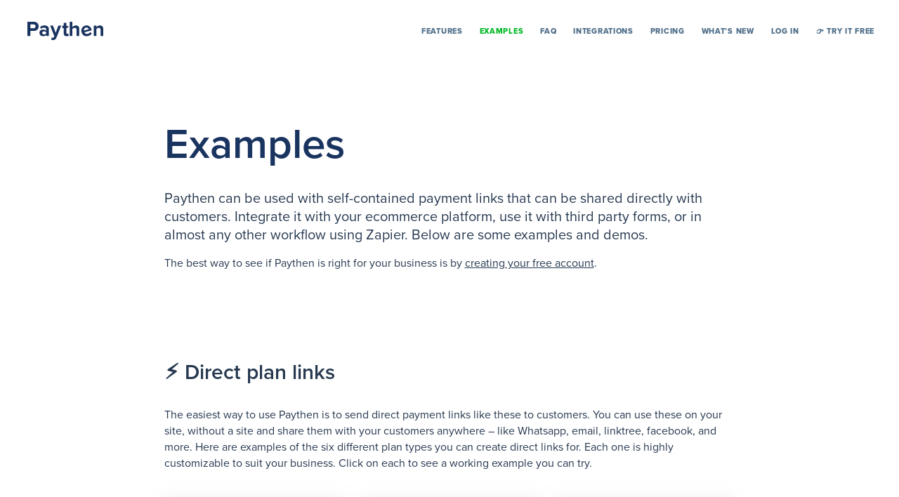

--- FILE ---
content_type: text/html; charset=UTF-8
request_url: https://paythen.co/examples
body_size: 32643
content:
<!DOCTYPE html>
<!--[if IE 6]>
<html id="ie6" lang="en-AU">
<![endif]-->
<!--[if IE 7]>
<html id="ie7" lang="en-AU">
<![endif]-->
<!--[if IE 8]>
<html id="ie8" lang="en-AU">
<![endif]-->
<!--[if !(IE 6) | !(IE 7) | !(IE 8)  ]><!-->
<html lang="en-AU">
<!--<![endif]-->
<head>
	<meta charset="UTF-8" />
<script type="text/javascript">
/* <![CDATA[ */
var gform;gform||(document.addEventListener("gform_main_scripts_loaded",function(){gform.scriptsLoaded=!0}),document.addEventListener("gform/theme/scripts_loaded",function(){gform.themeScriptsLoaded=!0}),window.addEventListener("DOMContentLoaded",function(){gform.domLoaded=!0}),gform={domLoaded:!1,scriptsLoaded:!1,themeScriptsLoaded:!1,isFormEditor:()=>"function"==typeof InitializeEditor,callIfLoaded:function(o){return!(!gform.domLoaded||!gform.scriptsLoaded||!gform.themeScriptsLoaded&&!gform.isFormEditor()||(gform.isFormEditor()&&console.warn("The use of gform.initializeOnLoaded() is deprecated in the form editor context and will be removed in Gravity Forms 3.1."),o(),0))},initializeOnLoaded:function(o){gform.callIfLoaded(o)||(document.addEventListener("gform_main_scripts_loaded",()=>{gform.scriptsLoaded=!0,gform.callIfLoaded(o)}),document.addEventListener("gform/theme/scripts_loaded",()=>{gform.themeScriptsLoaded=!0,gform.callIfLoaded(o)}),window.addEventListener("DOMContentLoaded",()=>{gform.domLoaded=!0,gform.callIfLoaded(o)}))},hooks:{action:{},filter:{}},addAction:function(o,r,e,t){gform.addHook("action",o,r,e,t)},addFilter:function(o,r,e,t){gform.addHook("filter",o,r,e,t)},doAction:function(o){gform.doHook("action",o,arguments)},applyFilters:function(o){return gform.doHook("filter",o,arguments)},removeAction:function(o,r){gform.removeHook("action",o,r)},removeFilter:function(o,r,e){gform.removeHook("filter",o,r,e)},addHook:function(o,r,e,t,n){null==gform.hooks[o][r]&&(gform.hooks[o][r]=[]);var d=gform.hooks[o][r];null==n&&(n=r+"_"+d.length),gform.hooks[o][r].push({tag:n,callable:e,priority:t=null==t?10:t})},doHook:function(r,o,e){var t;if(e=Array.prototype.slice.call(e,1),null!=gform.hooks[r][o]&&((o=gform.hooks[r][o]).sort(function(o,r){return o.priority-r.priority}),o.forEach(function(o){"function"!=typeof(t=o.callable)&&(t=window[t]),"action"==r?t.apply(null,e):e[0]=t.apply(null,e)})),"filter"==r)return e[0]},removeHook:function(o,r,t,n){var e;null!=gform.hooks[o][r]&&(e=(e=gform.hooks[o][r]).filter(function(o,r,e){return!!(null!=n&&n!=o.tag||null!=t&&t!=o.priority)}),gform.hooks[o][r]=e)}});
/* ]]> */
</script>

			
	<meta http-equiv="X-UA-Compatible" content="IE=edge">
	<link rel="pingback" href="https://paythen.co/xmlrpc.php" />

		<!--[if lt IE 9]>
	<script src="https://paythen.co/wp-content/themes/Divi/js/html5.js" type="text/javascript"></script>
	<![endif]-->

	<script type="text/javascript">
		document.documentElement.className = 'js';
	</script>

	<title>Payment Plan Examples &amp; Demo | Paythen</title>

<!-- The SEO Framework by Sybre Waaijer -->
<meta name="robots" content="nofollow,noarchive,max-snippet:-1,max-image-preview:large,max-video-preview:-1" />
<link rel="canonical" href="https://paythen.co/examples" />
<meta name="description" content="Example payment pages for payment plans, customer financing plans, subscriptions and more - created in seconds using Paythen. Stripe payment plan tool." />
<meta property="og:type" content="website" />
<meta property="og:locale" content="en_GB" />
<meta property="og:site_name" content="Paythen" />
<meta property="og:title" content="Payment Plan Examples &amp; Demo | Paythen" />
<meta property="og:description" content="Example payment pages for payment plans, customer financing plans, subscriptions and more - created in seconds using Paythen. Stripe payment plan tool." />
<meta property="og:url" content="https://paythen.co/examples" />
<meta property="og:image" content="https://paythen.co/wp-content/uploads/2020/07/paythen-no-code-payment-plans-recurring-once-off-payments.png" />
<meta property="og:image:width" content="741" />
<meta property="og:image:height" content="1071" />
<meta property="og:image:alt" content="paythen-no-code-payment-plans-recurring-subscriptions" />
<meta name="twitter:card" content="summary_large_image" />
<meta name="twitter:title" content="Payment Plan Examples &amp; Demo | Paythen" />
<meta name="twitter:description" content="Example payment pages for payment plans, customer financing plans, subscriptions and more - created in seconds using Paythen. Stripe payment plan tool." />
<meta name="twitter:image" content="https://paythen.co/wp-content/uploads/2020/07/paythen-no-code-payment-plans-recurring-once-off-payments.png" />
<meta name="twitter:image:alt" content="paythen-no-code-payment-plans-recurring-subscriptions" />
<script type="application/ld+json">{"@context":"https://schema.org","@graph":[{"@type":"WebSite","@id":"https://paythen.co/#/schema/WebSite","url":"https://paythen.co/","name":"Paythen","description":"Payment Plans Made Easy with No Code","inLanguage":"en-AU","publisher":{"@type":"Organization","@id":"https://paythen.co/#/schema/Organization","name":"Paythen","url":"https://paythen.co/","logo":{"@type":"ImageObject","url":"https://paythen.co/wp-content/uploads/2019/10/paythen-fallback-icon-transparent-square.png","contentUrl":"https://paythen.co/wp-content/uploads/2019/10/paythen-fallback-icon-transparent-square.png","width":186,"height":186,"contentSize":"2271"}}},{"@type":"WebPage","@id":"https://paythen.co/examples","url":"https://paythen.co/examples","name":"Payment Plan Examples & Demo | Paythen","description":"Example payment pages for payment plans, customer financing plans, subscriptions and more - created in seconds using Paythen. Stripe payment plan tool.","inLanguage":"en-AU","isPartOf":{"@id":"https://paythen.co/#/schema/WebSite"},"breadcrumb":{"@type":"BreadcrumbList","@id":"https://paythen.co/#/schema/BreadcrumbList","itemListElement":[{"@type":"ListItem","position":1,"item":"https://paythen.co/","name":"Paythen"},{"@type":"ListItem","position":2,"name":"Payment Plan Examples & Demo"}]},"potentialAction":{"@type":"ReadAction","target":"https://paythen.co/examples"}}]}</script>
<!-- / The SEO Framework by Sybre Waaijer | 15.61ms meta | 1.30ms boot -->

<link rel='dns-prefetch' href='//cdn.usefathom.com' />
<link rel="alternate" type="application/rss+xml" title="Paythen &raquo; Feed" href="https://paythen.co/feed" />
<link rel="alternate" type="application/rss+xml" title="Paythen &raquo; Comments Feed" href="https://paythen.co/comments/feed" />
<link rel="alternate" title="oEmbed (JSON)" type="application/json+oembed" href="https://paythen.co/wp-json/oembed/1.0/embed?url=https%3A%2F%2Fpaythen.co%2Fexamples" />
<link rel="alternate" title="oEmbed (XML)" type="text/xml+oembed" href="https://paythen.co/wp-json/oembed/1.0/embed?url=https%3A%2F%2Fpaythen.co%2Fexamples&#038;format=xml" />
<meta content="Orange Bicycle Child Theme v.3.0.31" name="generator"/><style id='wp-emoji-styles-inline-css' type='text/css'>

	img.wp-smiley, img.emoji {
		display: inline !important;
		border: none !important;
		box-shadow: none !important;
		height: 1em !important;
		width: 1em !important;
		margin: 0 0.07em !important;
		vertical-align: -0.1em !important;
		background: none !important;
		padding: 0 !important;
	}
/*# sourceURL=wp-emoji-styles-inline-css */
</style>
<style id='wp-block-library-inline-css' type='text/css'>
:root{--wp-block-synced-color:#7a00df;--wp-block-synced-color--rgb:122,0,223;--wp-bound-block-color:var(--wp-block-synced-color);--wp-editor-canvas-background:#ddd;--wp-admin-theme-color:#007cba;--wp-admin-theme-color--rgb:0,124,186;--wp-admin-theme-color-darker-10:#006ba1;--wp-admin-theme-color-darker-10--rgb:0,107,160.5;--wp-admin-theme-color-darker-20:#005a87;--wp-admin-theme-color-darker-20--rgb:0,90,135;--wp-admin-border-width-focus:2px}@media (min-resolution:192dpi){:root{--wp-admin-border-width-focus:1.5px}}.wp-element-button{cursor:pointer}:root .has-very-light-gray-background-color{background-color:#eee}:root .has-very-dark-gray-background-color{background-color:#313131}:root .has-very-light-gray-color{color:#eee}:root .has-very-dark-gray-color{color:#313131}:root .has-vivid-green-cyan-to-vivid-cyan-blue-gradient-background{background:linear-gradient(135deg,#00d084,#0693e3)}:root .has-purple-crush-gradient-background{background:linear-gradient(135deg,#34e2e4,#4721fb 50%,#ab1dfe)}:root .has-hazy-dawn-gradient-background{background:linear-gradient(135deg,#faaca8,#dad0ec)}:root .has-subdued-olive-gradient-background{background:linear-gradient(135deg,#fafae1,#67a671)}:root .has-atomic-cream-gradient-background{background:linear-gradient(135deg,#fdd79a,#004a59)}:root .has-nightshade-gradient-background{background:linear-gradient(135deg,#330968,#31cdcf)}:root .has-midnight-gradient-background{background:linear-gradient(135deg,#020381,#2874fc)}:root{--wp--preset--font-size--normal:16px;--wp--preset--font-size--huge:42px}.has-regular-font-size{font-size:1em}.has-larger-font-size{font-size:2.625em}.has-normal-font-size{font-size:var(--wp--preset--font-size--normal)}.has-huge-font-size{font-size:var(--wp--preset--font-size--huge)}.has-text-align-center{text-align:center}.has-text-align-left{text-align:left}.has-text-align-right{text-align:right}.has-fit-text{white-space:nowrap!important}#end-resizable-editor-section{display:none}.aligncenter{clear:both}.items-justified-left{justify-content:flex-start}.items-justified-center{justify-content:center}.items-justified-right{justify-content:flex-end}.items-justified-space-between{justify-content:space-between}.screen-reader-text{border:0;clip-path:inset(50%);height:1px;margin:-1px;overflow:hidden;padding:0;position:absolute;width:1px;word-wrap:normal!important}.screen-reader-text:focus{background-color:#ddd;clip-path:none;color:#444;display:block;font-size:1em;height:auto;left:5px;line-height:normal;padding:15px 23px 14px;text-decoration:none;top:5px;width:auto;z-index:100000}html :where(.has-border-color){border-style:solid}html :where([style*=border-top-color]){border-top-style:solid}html :where([style*=border-right-color]){border-right-style:solid}html :where([style*=border-bottom-color]){border-bottom-style:solid}html :where([style*=border-left-color]){border-left-style:solid}html :where([style*=border-width]){border-style:solid}html :where([style*=border-top-width]){border-top-style:solid}html :where([style*=border-right-width]){border-right-style:solid}html :where([style*=border-bottom-width]){border-bottom-style:solid}html :where([style*=border-left-width]){border-left-style:solid}html :where(img[class*=wp-image-]){height:auto;max-width:100%}:where(figure){margin:0 0 1em}html :where(.is-position-sticky){--wp-admin--admin-bar--position-offset:var(--wp-admin--admin-bar--height,0px)}@media screen and (max-width:600px){html :where(.is-position-sticky){--wp-admin--admin-bar--position-offset:0px}}

/*# sourceURL=wp-block-library-inline-css */
</style><style id='global-styles-inline-css' type='text/css'>
:root{--wp--preset--aspect-ratio--square: 1;--wp--preset--aspect-ratio--4-3: 4/3;--wp--preset--aspect-ratio--3-4: 3/4;--wp--preset--aspect-ratio--3-2: 3/2;--wp--preset--aspect-ratio--2-3: 2/3;--wp--preset--aspect-ratio--16-9: 16/9;--wp--preset--aspect-ratio--9-16: 9/16;--wp--preset--color--black: #000000;--wp--preset--color--cyan-bluish-gray: #abb8c3;--wp--preset--color--white: #ffffff;--wp--preset--color--pale-pink: #f78da7;--wp--preset--color--vivid-red: #cf2e2e;--wp--preset--color--luminous-vivid-orange: #ff6900;--wp--preset--color--luminous-vivid-amber: #fcb900;--wp--preset--color--light-green-cyan: #7bdcb5;--wp--preset--color--vivid-green-cyan: #00d084;--wp--preset--color--pale-cyan-blue: #8ed1fc;--wp--preset--color--vivid-cyan-blue: #0693e3;--wp--preset--color--vivid-purple: #9b51e0;--wp--preset--gradient--vivid-cyan-blue-to-vivid-purple: linear-gradient(135deg,rgb(6,147,227) 0%,rgb(155,81,224) 100%);--wp--preset--gradient--light-green-cyan-to-vivid-green-cyan: linear-gradient(135deg,rgb(122,220,180) 0%,rgb(0,208,130) 100%);--wp--preset--gradient--luminous-vivid-amber-to-luminous-vivid-orange: linear-gradient(135deg,rgb(252,185,0) 0%,rgb(255,105,0) 100%);--wp--preset--gradient--luminous-vivid-orange-to-vivid-red: linear-gradient(135deg,rgb(255,105,0) 0%,rgb(207,46,46) 100%);--wp--preset--gradient--very-light-gray-to-cyan-bluish-gray: linear-gradient(135deg,rgb(238,238,238) 0%,rgb(169,184,195) 100%);--wp--preset--gradient--cool-to-warm-spectrum: linear-gradient(135deg,rgb(74,234,220) 0%,rgb(151,120,209) 20%,rgb(207,42,186) 40%,rgb(238,44,130) 60%,rgb(251,105,98) 80%,rgb(254,248,76) 100%);--wp--preset--gradient--blush-light-purple: linear-gradient(135deg,rgb(255,206,236) 0%,rgb(152,150,240) 100%);--wp--preset--gradient--blush-bordeaux: linear-gradient(135deg,rgb(254,205,165) 0%,rgb(254,45,45) 50%,rgb(107,0,62) 100%);--wp--preset--gradient--luminous-dusk: linear-gradient(135deg,rgb(255,203,112) 0%,rgb(199,81,192) 50%,rgb(65,88,208) 100%);--wp--preset--gradient--pale-ocean: linear-gradient(135deg,rgb(255,245,203) 0%,rgb(182,227,212) 50%,rgb(51,167,181) 100%);--wp--preset--gradient--electric-grass: linear-gradient(135deg,rgb(202,248,128) 0%,rgb(113,206,126) 100%);--wp--preset--gradient--midnight: linear-gradient(135deg,rgb(2,3,129) 0%,rgb(40,116,252) 100%);--wp--preset--font-size--small: 13px;--wp--preset--font-size--medium: 20px;--wp--preset--font-size--large: 36px;--wp--preset--font-size--x-large: 42px;--wp--preset--spacing--20: 0.44rem;--wp--preset--spacing--30: 0.67rem;--wp--preset--spacing--40: 1rem;--wp--preset--spacing--50: 1.5rem;--wp--preset--spacing--60: 2.25rem;--wp--preset--spacing--70: 3.38rem;--wp--preset--spacing--80: 5.06rem;--wp--preset--shadow--natural: 6px 6px 9px rgba(0, 0, 0, 0.2);--wp--preset--shadow--deep: 12px 12px 50px rgba(0, 0, 0, 0.4);--wp--preset--shadow--sharp: 6px 6px 0px rgba(0, 0, 0, 0.2);--wp--preset--shadow--outlined: 6px 6px 0px -3px rgb(255, 255, 255), 6px 6px rgb(0, 0, 0);--wp--preset--shadow--crisp: 6px 6px 0px rgb(0, 0, 0);}:root { --wp--style--global--content-size: 823px;--wp--style--global--wide-size: 1080px; }:where(body) { margin: 0; }.wp-site-blocks > .alignleft { float: left; margin-right: 2em; }.wp-site-blocks > .alignright { float: right; margin-left: 2em; }.wp-site-blocks > .aligncenter { justify-content: center; margin-left: auto; margin-right: auto; }:where(.is-layout-flex){gap: 0.5em;}:where(.is-layout-grid){gap: 0.5em;}.is-layout-flow > .alignleft{float: left;margin-inline-start: 0;margin-inline-end: 2em;}.is-layout-flow > .alignright{float: right;margin-inline-start: 2em;margin-inline-end: 0;}.is-layout-flow > .aligncenter{margin-left: auto !important;margin-right: auto !important;}.is-layout-constrained > .alignleft{float: left;margin-inline-start: 0;margin-inline-end: 2em;}.is-layout-constrained > .alignright{float: right;margin-inline-start: 2em;margin-inline-end: 0;}.is-layout-constrained > .aligncenter{margin-left: auto !important;margin-right: auto !important;}.is-layout-constrained > :where(:not(.alignleft):not(.alignright):not(.alignfull)){max-width: var(--wp--style--global--content-size);margin-left: auto !important;margin-right: auto !important;}.is-layout-constrained > .alignwide{max-width: var(--wp--style--global--wide-size);}body .is-layout-flex{display: flex;}.is-layout-flex{flex-wrap: wrap;align-items: center;}.is-layout-flex > :is(*, div){margin: 0;}body .is-layout-grid{display: grid;}.is-layout-grid > :is(*, div){margin: 0;}body{padding-top: 0px;padding-right: 0px;padding-bottom: 0px;padding-left: 0px;}:root :where(.wp-element-button, .wp-block-button__link){background-color: #32373c;border-width: 0;color: #fff;font-family: inherit;font-size: inherit;font-style: inherit;font-weight: inherit;letter-spacing: inherit;line-height: inherit;padding-top: calc(0.667em + 2px);padding-right: calc(1.333em + 2px);padding-bottom: calc(0.667em + 2px);padding-left: calc(1.333em + 2px);text-decoration: none;text-transform: inherit;}.has-black-color{color: var(--wp--preset--color--black) !important;}.has-cyan-bluish-gray-color{color: var(--wp--preset--color--cyan-bluish-gray) !important;}.has-white-color{color: var(--wp--preset--color--white) !important;}.has-pale-pink-color{color: var(--wp--preset--color--pale-pink) !important;}.has-vivid-red-color{color: var(--wp--preset--color--vivid-red) !important;}.has-luminous-vivid-orange-color{color: var(--wp--preset--color--luminous-vivid-orange) !important;}.has-luminous-vivid-amber-color{color: var(--wp--preset--color--luminous-vivid-amber) !important;}.has-light-green-cyan-color{color: var(--wp--preset--color--light-green-cyan) !important;}.has-vivid-green-cyan-color{color: var(--wp--preset--color--vivid-green-cyan) !important;}.has-pale-cyan-blue-color{color: var(--wp--preset--color--pale-cyan-blue) !important;}.has-vivid-cyan-blue-color{color: var(--wp--preset--color--vivid-cyan-blue) !important;}.has-vivid-purple-color{color: var(--wp--preset--color--vivid-purple) !important;}.has-black-background-color{background-color: var(--wp--preset--color--black) !important;}.has-cyan-bluish-gray-background-color{background-color: var(--wp--preset--color--cyan-bluish-gray) !important;}.has-white-background-color{background-color: var(--wp--preset--color--white) !important;}.has-pale-pink-background-color{background-color: var(--wp--preset--color--pale-pink) !important;}.has-vivid-red-background-color{background-color: var(--wp--preset--color--vivid-red) !important;}.has-luminous-vivid-orange-background-color{background-color: var(--wp--preset--color--luminous-vivid-orange) !important;}.has-luminous-vivid-amber-background-color{background-color: var(--wp--preset--color--luminous-vivid-amber) !important;}.has-light-green-cyan-background-color{background-color: var(--wp--preset--color--light-green-cyan) !important;}.has-vivid-green-cyan-background-color{background-color: var(--wp--preset--color--vivid-green-cyan) !important;}.has-pale-cyan-blue-background-color{background-color: var(--wp--preset--color--pale-cyan-blue) !important;}.has-vivid-cyan-blue-background-color{background-color: var(--wp--preset--color--vivid-cyan-blue) !important;}.has-vivid-purple-background-color{background-color: var(--wp--preset--color--vivid-purple) !important;}.has-black-border-color{border-color: var(--wp--preset--color--black) !important;}.has-cyan-bluish-gray-border-color{border-color: var(--wp--preset--color--cyan-bluish-gray) !important;}.has-white-border-color{border-color: var(--wp--preset--color--white) !important;}.has-pale-pink-border-color{border-color: var(--wp--preset--color--pale-pink) !important;}.has-vivid-red-border-color{border-color: var(--wp--preset--color--vivid-red) !important;}.has-luminous-vivid-orange-border-color{border-color: var(--wp--preset--color--luminous-vivid-orange) !important;}.has-luminous-vivid-amber-border-color{border-color: var(--wp--preset--color--luminous-vivid-amber) !important;}.has-light-green-cyan-border-color{border-color: var(--wp--preset--color--light-green-cyan) !important;}.has-vivid-green-cyan-border-color{border-color: var(--wp--preset--color--vivid-green-cyan) !important;}.has-pale-cyan-blue-border-color{border-color: var(--wp--preset--color--pale-cyan-blue) !important;}.has-vivid-cyan-blue-border-color{border-color: var(--wp--preset--color--vivid-cyan-blue) !important;}.has-vivid-purple-border-color{border-color: var(--wp--preset--color--vivid-purple) !important;}.has-vivid-cyan-blue-to-vivid-purple-gradient-background{background: var(--wp--preset--gradient--vivid-cyan-blue-to-vivid-purple) !important;}.has-light-green-cyan-to-vivid-green-cyan-gradient-background{background: var(--wp--preset--gradient--light-green-cyan-to-vivid-green-cyan) !important;}.has-luminous-vivid-amber-to-luminous-vivid-orange-gradient-background{background: var(--wp--preset--gradient--luminous-vivid-amber-to-luminous-vivid-orange) !important;}.has-luminous-vivid-orange-to-vivid-red-gradient-background{background: var(--wp--preset--gradient--luminous-vivid-orange-to-vivid-red) !important;}.has-very-light-gray-to-cyan-bluish-gray-gradient-background{background: var(--wp--preset--gradient--very-light-gray-to-cyan-bluish-gray) !important;}.has-cool-to-warm-spectrum-gradient-background{background: var(--wp--preset--gradient--cool-to-warm-spectrum) !important;}.has-blush-light-purple-gradient-background{background: var(--wp--preset--gradient--blush-light-purple) !important;}.has-blush-bordeaux-gradient-background{background: var(--wp--preset--gradient--blush-bordeaux) !important;}.has-luminous-dusk-gradient-background{background: var(--wp--preset--gradient--luminous-dusk) !important;}.has-pale-ocean-gradient-background{background: var(--wp--preset--gradient--pale-ocean) !important;}.has-electric-grass-gradient-background{background: var(--wp--preset--gradient--electric-grass) !important;}.has-midnight-gradient-background{background: var(--wp--preset--gradient--midnight) !important;}.has-small-font-size{font-size: var(--wp--preset--font-size--small) !important;}.has-medium-font-size{font-size: var(--wp--preset--font-size--medium) !important;}.has-large-font-size{font-size: var(--wp--preset--font-size--large) !important;}.has-x-large-font-size{font-size: var(--wp--preset--font-size--x-large) !important;}
/*# sourceURL=global-styles-inline-css */
</style>

<link rel='stylesheet' id='gforms_reset_css-css' href='https://paythen.co/wp-content/plugins/gravityforms/legacy/css/formreset.min.css?ver=2.9.25' type='text/css' media='all' />
<link rel='stylesheet' id='gforms_formsmain_css-css' href='https://paythen.co/wp-content/plugins/gravityforms/legacy/css/formsmain.min.css?ver=2.9.25' type='text/css' media='all' />
<link rel='stylesheet' id='gforms_ready_class_css-css' href='https://paythen.co/wp-content/plugins/gravityforms/legacy/css/readyclass.min.css?ver=2.9.25' type='text/css' media='all' />
<link rel='stylesheet' id='gforms_browsers_css-css' href='https://paythen.co/wp-content/plugins/gravityforms/legacy/css/browsers.min.css?ver=2.9.25' type='text/css' media='all' />
<link rel='stylesheet' id='divi-style-parent-css' href='https://paythen.co/wp-content/themes/Divi/style-static.min.css?ver=4.27.4' type='text/css' media='all' />
<link rel='stylesheet' id='divi-style-css' href='https://paythen.co/wp-content/themes/Divi-child/style.css?ver=4.27.4' type='text/css' media='all' />
<script type="text/javascript" src="https://cdn.usefathom.com/script.js" id="fathom-snippet-js" defer="defer" data-wp-strategy="defer" data-site="ECJYYCVN"   data-no-minify></script>
<script type="text/javascript" src="https://paythen.co/wp-includes/js/jquery/jquery.min.js?ver=3.7.1" id="jquery-core-js"></script>
<script type="text/javascript" src="https://paythen.co/wp-includes/js/jquery/jquery-migrate.min.js?ver=3.4.1" id="jquery-migrate-js"></script>
<script type="text/javascript" src="https://paythen.co/wp-content/plugins/handl-utm-grabber/js/js.cookie.js?ver=6.9" id="js.cookie-js"></script>
<script type="text/javascript" id="handl-utm-grabber-js-extra">
/* <![CDATA[ */
var handl_utm = [];
//# sourceURL=handl-utm-grabber-js-extra
/* ]]> */
</script>
<script type="text/javascript" src="https://paythen.co/wp-content/plugins/handl-utm-grabber/js/handl-utm-grabber.js?ver=6.9" id="handl-utm-grabber-js"></script>
<script type="text/javascript" id="custom_script-js-extra">
/* <![CDATA[ */
var get_all_seach_data = {"ajax_url":"https://paythen.co/wp-admin/admin-ajax.php"};
var get_all_feature_data = {"ajax_url":"https://paythen.co/wp-admin/admin-ajax.php"};
//# sourceURL=custom_script-js-extra
/* ]]> */
</script>
<script type="text/javascript" src="https://paythen.co/wp-content/themes/Divi-child/js/custom_front.js?ver=6.9" id="custom_script-js"></script>
<script type="text/javascript" defer='defer' src="https://paythen.co/wp-content/plugins/gravityforms/js/jquery.json.min.js?ver=2.9.25" id="gform_json-js"></script>
<script type="text/javascript" id="gform_gravityforms-js-extra">
/* <![CDATA[ */
var gf_global = {"gf_currency_config":{"name":"Australian Dollar","symbol_left":"$","symbol_right":"","symbol_padding":" ","thousand_separator":",","decimal_separator":".","decimals":2,"code":"AUD"},"base_url":"https://paythen.co/wp-content/plugins/gravityforms","number_formats":[],"spinnerUrl":"https://paythen.co/wp-content/plugins/gravityforms/images/spinner.svg","version_hash":"7d8fd7dd30721d6a58f2097f0e401516","strings":{"newRowAdded":"New row added.","rowRemoved":"Row removed","formSaved":"The form has been saved.  The content contains the link to return and complete the form."}};
var gform_i18n = {"datepicker":{"days":{"monday":"Mo","tuesday":"Tu","wednesday":"We","thursday":"Th","friday":"Fr","saturday":"Sa","sunday":"Su"},"months":{"january":"January","february":"February","march":"March","april":"April","may":"May","june":"June","july":"July","august":"August","september":"September","october":"October","november":"November","december":"December"},"firstDay":1,"iconText":"Select date"}};
var gf_legacy_multi = {"4":"1"};
var gform_gravityforms = {"strings":{"invalid_file_extension":"This type of file is not allowed. Must be one of the following:","delete_file":"Delete this file","in_progress":"in progress","file_exceeds_limit":"File exceeds size limit","illegal_extension":"This type of file is not allowed.","max_reached":"Maximum number of files reached","unknown_error":"There was a problem while saving the file on the server","currently_uploading":"Please wait for the uploading to complete","cancel":"Cancel","cancel_upload":"Cancel this upload","cancelled":"Cancelled","error":"Error","message":"Message"},"vars":{"images_url":"https://paythen.co/wp-content/plugins/gravityforms/images"}};
//# sourceURL=gform_gravityforms-js-extra
/* ]]> */
</script>
<script type="text/javascript" id="gform_gravityforms-js-before">
/* <![CDATA[ */

//# sourceURL=gform_gravityforms-js-before
/* ]]> */
</script>
<script type="text/javascript" defer='defer' src="https://paythen.co/wp-content/plugins/gravityforms/js/gravityforms.min.js?ver=2.9.25" id="gform_gravityforms-js"></script>
<script type="text/javascript" defer='defer' src="https://paythen.co/wp-content/plugins/gravityforms/assets/js/dist/utils.min.js?ver=48a3755090e76a154853db28fc254681" id="gform_gravityforms_utils-js"></script>
<link rel="https://api.w.org/" href="https://paythen.co/wp-json/" /><link rel="alternate" title="JSON" type="application/json" href="https://paythen.co/wp-json/wp/v2/pages/2291" /><link rel="EditURI" type="application/rsd+xml" title="RSD" href="https://paythen.co/xmlrpc.php?rsd" />
<meta name="viewport" content="width=device-width, initial-scale=1.0, maximum-scale=1.0, user-scalable=0" /><link rel="icon" href="https://paythen.co/wp-content/uploads/2019/10/paythen-fallback-icon-transparent-square-60x60.png" sizes="32x32" />
<link rel="icon" href="https://paythen.co/wp-content/uploads/2019/10/paythen-fallback-icon-transparent-square.png" sizes="192x192" />
<link rel="apple-touch-icon" href="https://paythen.co/wp-content/uploads/2019/10/paythen-fallback-icon-transparent-square.png" />
<meta name="msapplication-TileImage" content="https://paythen.co/wp-content/uploads/2019/10/paythen-fallback-icon-transparent-square.png" />
<style id="et-divi-customizer-global-cached-inline-styles">body,.et_pb_column_1_2 .et_quote_content blockquote cite,.et_pb_column_1_2 .et_link_content a.et_link_main_url,.et_pb_column_1_3 .et_quote_content blockquote cite,.et_pb_column_3_8 .et_quote_content blockquote cite,.et_pb_column_1_4 .et_quote_content blockquote cite,.et_pb_blog_grid .et_quote_content blockquote cite,.et_pb_column_1_3 .et_link_content a.et_link_main_url,.et_pb_column_3_8 .et_link_content a.et_link_main_url,.et_pb_column_1_4 .et_link_content a.et_link_main_url,.et_pb_blog_grid .et_link_content a.et_link_main_url,body .et_pb_bg_layout_light .et_pb_post p,body .et_pb_bg_layout_dark .et_pb_post p{font-size:14px}.et_pb_slide_content,.et_pb_best_value{font-size:15px}@media only screen and (min-width:1350px){.et_pb_row{padding:27px 0}.et_pb_section{padding:54px 0}.single.et_pb_pagebuilder_layout.et_full_width_page .et_post_meta_wrapper{padding-top:81px}.et_pb_fullwidth_section{padding:0}}</style>	<link rel="stylesheet" href="https://use.typekit.net/pzz3yvc.css">
</head>
<body class="wp-singular page-template page-template-template-examples page-template-template-examples-php page page-id-2291 wp-theme-Divi wp-child-theme-Divi-child et_pb_button_helper_class et_fixed_nav et_show_nav et_primary_nav_dropdown_animation_fade et_secondary_nav_dropdown_animation_fade et_header_style_left et_pb_svg_logo et_pb_footer_columns4 et_cover_background et_pb_gutter osx et_pb_gutters3 et_pb_pagebuilder_layout et_no_sidebar et_divi_theme et-db">
	<div id="page-container">

	
	
				<!--div class="announcement-bar" id="announcement-bar" style="display:none;">
			<div class="left-logo"></div>
	      	<div class="page-width">	          	
	          	<div class="inner-main">	          		
		          	<div class="announcement-bar__message">
		          		<strong>Paythen condemns the October 7 terror attack and the ongoing genocide being perpetrated in Gaza.</strong>
		          		<p>We strongly support an urgent and permanent caesefire and a peaceful solution to this conflict.</p>
		          	</div>
		          	<div class="right-btn"><a href="/position-on-gaza" target="_blank">READ MORE</a></div>
		          </div>
	      	</div>  
	      	<a class="close" href="javascript:void(0)" onClick="purecookieDismiss();">close</a>      	
	    </div -->

		<header id="main-header" data-height-onload="66">
			<div class="container clearfix et_menu_container">
							<div class="logo_container">
					<span class="logo_helper"></span>
					<a href="https://paythen.co/">
						<img src="https://paythen.co/wp-content/uploads/2023/05/Paythen-logo-v3-blue-Copy.svg" alt="Paythen" id="logo" data-height-percentage="54" />
					</a>
					<!-- <span class="coming-soon">Coming soon</span> -->
				</div>
				<div id="et-top-navigation" data-height="66" data-fixed-height="40">
											<nav id="top-menu-nav">
						<ul id="top-menu" class="nav"><li id="menu-item-8312" class="menu-item menu-item-type-post_type menu-item-object-page menu-item-8312"><a href="https://paythen.co/features">Features</a></li>
<li id="menu-item-2595" class="menu-item menu-item-type-post_type menu-item-object-page current-menu-item page_item page-item-2291 current_page_item menu-item-2595"><a href="https://paythen.co/examples" aria-current="page">Examples</a></li>
<li id="menu-item-628" class="menu-item menu-item-type-post_type menu-item-object-page menu-item-628"><a href="https://paythen.co/payment-plan-split-payment-faqs">FAQ</a></li>
<li id="menu-item-3316" class="mega-menu menu-item menu-item-type-post_type menu-item-object-page menu-item-has-children menu-item-3316"><a href="https://paythen.co/integrations">Integrations</a>
<ul class="sub-menu">
	<li id="menu-item-10313" class="menu-item menu-item-type-custom menu-item-object-custom menu-item-10313"><a href="https://paythen.co/woocommerce-payment-plans"><div class="inner-main"> 	<div class="left-content"> 		<div class="icon"><img src="/wp-content/uploads/2025/04/Woo_logo_color-2.svg"></div> 		<div class="title">Get started in under 2 minutes with our fully featured plugin</div> 	</div> 	<div class="right-image"> 		<img src="https://stg-paythenco-staging.kinsta.cloud/wp-content/uploads/2023/05/woocomerce-bg.png"> 	</div> <div class="bottom-arrow"></div></div></a></li>
	<li id="menu-item-10314" class="menu-item menu-item-type-custom menu-item-object-custom menu-item-10314"><a href="https://paythen.co/shopify-payment-plans"><div class="inner-main"> 	<div class="left-content"> 		<div class="icon"><img src="/wp-content/uploads/2023/05/Shopify_logo_2018-Copy.svg"></div> 		<div class="title">Offer payment plans on Shopify with our email based workflow</div> 	</div> 	<div class="right-image"> 		<img src="/wp-content/uploads/2023/05/shopify-bg.png"> 	</div> <div class="bottom-arrow"></div></div></a></li>
	<li id="menu-item-12936" class="menu-item menu-item-type-post_type menu-item-object-page menu-item-12936"><a href="https://paythen.co/eventbrite-payment-plans"><div class="inner-main"> 	<div class="left-content"> 		<div class="icon"><img src="/wp-content/uploads/2025/03/Eventbrite-horizontal.svg"></div> 		<div class="title">Sell more tickets for your next event with payment plans</div> 	</div> 	<div class="right-image"> 		<img src="/wp-content/uploads/2025/03/event.png"> 	</div> <div class="bottom-arrow"></div></div></a></li>
	<li id="menu-item-10315" class="zapier menu-item menu-item-type-custom menu-item-object-custom menu-item-10315"><a href="https://paythen.co/integrations"><div class="inner-main">   <div class="left-content">     <div class="icon">       <img src="/wp-content/uploads/2023/05/zapier-logo_black.svg">     </div>     <div class="title">Send customized payment plan links based on data from 7,000+ apps</div>  <div class="bottom-arrow"><img src="/wp-content/uploads/2023/05/np_arrow.svg"></div> </div>   <div class="right-image inner-img">     <img src="/wp-content/uploads/2024/01/Group-62-Copy.png"></div> </div></a></li>
	<li id="menu-item-10797" class="zapier cardivo menu-item menu-item-type-post_type menu-item-object-page menu-item-10797"><a href="https://paythen.co/integrations/cardivo"><div class="inner-main">   <div class="left-content">     <div class="icon">       <img src="/wp-content/uploads/2025/03/np_gift-card_4917673_000000.svg">     </div>     <div class="title">Offer easy digital gift cards</div>  <div class="bottom-arrow"><img src="/wp-content/uploads/2023/05/np_arrow.svg"></div> </div> </div></a></li>
</ul>
</li>
<li id="menu-item-3296" class="menu-item menu-item-type-post_type menu-item-object-page menu-item-3296"><a href="https://paythen.co/pricing">Pricing</a></li>
<li id="menu-item-2653" class="menu-item menu-item-type-post_type menu-item-object-page menu-item-2653"><a href="https://paythen.co/whats-new">What’s new</a></li>
<li id="menu-item-405" class="generate-session menu-item menu-item-type-custom menu-item-object-custom menu-item-405"><a href="https://app.paythen.co/users/sign_in">Log in</a></li>
<li id="menu-item-406" class="footer_signup try-free generate-session menu-item menu-item-type-custom menu-item-object-custom menu-item-406"><a href="https://app.paythen.co/users/sign_up">👉  Try it free</a></li>
</ul>						</nav>
					
										<div class="responsive-menu"><a href="https://app.paythen.co/?">👉  Try it free</a></div>
					
					
					<div id="et_mobile_nav_menu">
				<div class="mobile_nav closed">
					<span class="select_page">Select Page</span>
					<span class="mobile_menu_bar mobile_menu_bar_toggle"></span>
				</div>
			</div>				</div> <!-- #et-top-navigation -->
			</div> <!-- .container -->
			<div class="et_search_outer">
				<div class="container et_search_form_container">
					<form role="search" method="get" class="et-search-form" action="https://paythen.co/">
					<input type="search" class="et-search-field" placeholder="Search &hellip;" value="" name="s" title="Search for:" />					</form>
					<span class="et_close_search_field"></span>
				</div>
			</div>
		</header> <!-- #main-header -->

		<div id="et-main-area">
<div id="main-content">


			
				<article id="post-2291" class="post-2291 page type-page status-publish has-post-thumbnail hentry">

				
					<div class="entry-content">
					<div class="et-l et-l--post">
			<div class="et_builder_inner_content et_pb_gutters3">
		<div class="et_pb_section et_pb_section_0 examples-heading et_section_regular" >
				
				
				
				
				
				
				<div class="et_pb_row et_pb_row_0">
				<div class="et_pb_column et_pb_column_4_4 et_pb_column_0  et_pb_css_mix_blend_mode_passthrough et-last-child">
				
				
				
				
				<div class="et_pb_module et_pb_text et_pb_text_0 heading  et_pb_text_align_left et_pb_bg_layout_light">
				
				
				
				
				<div class="et_pb_text_inner"><h1 style="text-align: left;">Examples</h1></div>
			</div><div class="et_pb_module et_pb_text et_pb_text_1 text  et_pb_text_align_left et_pb_bg_layout_light">
				
				
				
				
				<div class="et_pb_text_inner"><p>Paythen can be used with self-contained payment links that can be shared directly with customers. Integrate it with your ecommerce platform, use it with third party forms, or in almost any other workflow using Zapier. Below are some examples and demos.<br /><em>The best way to see if Paythen is right for your business is by <a href="https://app.paythen.co/" target="_blank" rel="noopener">creating your free account</a>.</em></p></div>
			</div>
			</div>
				
				
				
				
			</div>
				
				
			</div><div class="et_pb_section et_pb_section_1 common-heading et_section_regular" >
				
				
				
				
				
				
				<div class="et_pb_row et_pb_row_1">
				<div class="et_pb_column et_pb_column_4_4 et_pb_column_1  et_pb_css_mix_blend_mode_passthrough et-last-child">
				
				
				
				
				<div class="et_pb_module et_pb_text et_pb_text_2 heading  et_pb_text_align_left et_pb_bg_layout_light">
				
				
				
				
				<div class="et_pb_text_inner"><h2>⚡ Direct plan links</h2></div>
			</div><div class="et_pb_module et_pb_text et_pb_text_3 text  et_pb_text_align_left et_pb_bg_layout_light">
				
				
				
				
				<div class="et_pb_text_inner"><p>The easiest way to use Paythen is to send direct payment links like these to customers. You can use these on your site, without a site and share them with your customers anywhere – like Whatsapp, email, linktree, facebook, and more. Here are examples of the six different plan types you can create direct links for. Each one is highly customizable to suit your business. Click on each to see a working example you can try.</p></div>
			</div>
			</div>
				
				
				
				
			</div>
				
				
			</div><div class="et_pb_section et_pb_section_2 four-box-section examples et_section_regular" >
				
				
				
				
				
				
				<div class="et_pb_row et_pb_row_2 top-row">
				<div class="et_pb_column et_pb_column_1_3 et_pb_column_2 left-col min-height-top et_clickable  et_pb_css_mix_blend_mode_passthrough">
				
				
				
				
				<div class="et_pb_module et_pb_blurb et_pb_blurb_0 icon-text Pay-your-way min-height payment-plan  et_pb_text_align_left  et_pb_blurb_position_top et_pb_bg_layout_light">
				
				
				
				
				<div class="et_pb_blurb_content">
					<div class="et_pb_main_blurb_image"><span class="et_pb_image_wrap et_pb_only_image_mode_wrap"><img decoding="async" src="https://paythen.co/wp-content/uploads/2025/02/group-9.svg" alt="" class="et-waypoint et_pb_animation_off et_pb_animation_off_tablet et_pb_animation_off_phone wp-image-12674" /></span></div>
					<div class="et_pb_blurb_container">
						<h4 class="et_pb_module_header"><span>Payment plan</span></h4>
						<div class="et_pb_blurb_description"><p>A payment plan where customers pay over a set billing interval  and number of payments</p>
<p><strong>Eg: $1,000 over 10 weekly payments or<br />€800 over 4 monthly payments, etc.</strong></p></div>
					</div>
				</div>
			</div>
			</div><div class="et_pb_column et_pb_column_1_3 et_pb_column_3 left-col min-height-top et_clickable  et_pb_css_mix_blend_mode_passthrough">
				
				
				
				
				<div class="et_pb_module et_pb_blurb et_pb_blurb_1 icon-text datebase-plan  et_pb_text_align_left  et_pb_blurb_position_top et_pb_bg_layout_light">
				
				
				
				
				<div class="et_pb_blurb_content">
					<div class="et_pb_main_blurb_image"><span class="et_pb_image_wrap et_pb_only_image_mode_wrap"><img decoding="async" src="https://paythen.co/wp-content/uploads/2025/02/icons-date-picker-field-icon-light-grey.svg" alt="" class="et-waypoint et_pb_animation_off et_pb_animation_off_tablet et_pb_animation_off_phone wp-image-12675" /></span></div>
					<div class="et_pb_blurb_container">
						<h4 class="et_pb_module_header"><span>Date-based payment plan</span></h4>
						<div class="et_pb_blurb_description"><p>A payment plan where everyone pays on the same pre-set dates regardless of when they sign up.</p>
<p><strong>Eg: $100 on sign up, $200 on 20 Feb,<br />$400 on 12 Apr, $600 on 26 May, etc.</strong></p></div>
					</div>
				</div>
			</div>
			</div><div class="et_pb_column et_pb_column_1_3 et_pb_column_4 left-col min-height-top et_clickable  et_pb_css_mix_blend_mode_passthrough et-last-child">
				
				
				
				
				<div class="et_pb_module et_pb_blurb et_pb_blurb_2 icon-text wait-for-it-plan  et_pb_text_align_left  et_pb_blurb_position_top et_pb_bg_layout_light">
				
				
				
				
				<div class="et_pb_blurb_content">
					<div class="et_pb_main_blurb_image"><span class="et_pb_image_wrap et_pb_only_image_mode_wrap"><img decoding="async" src="https://paythen.co/wp-content/uploads/2025/02/np-shipping-time-6620168-90-a-3-b-4.svg" alt="" class="et-waypoint et_pb_animation_off et_pb_animation_off_tablet et_pb_animation_off_phone wp-image-12676" /></span></div>
					<div class="et_pb_blurb_container">
						<h4 class="et_pb_module_header"><span>Wait for it payment plan</span></h4>
						<div class="et_pb_blurb_description"><p>A payment plan where customers pay off their plan first, then get their product or service.</p>
<p><strong>Eg: Pay over 10 weeks. We’ll begin production at 8 weeks and ship once fully paid.</strong></p></div>
					</div>
				</div>
			</div>
			</div>
				
				
				
				
			</div><div class="et_pb_row et_pb_row_3 bottom-row">
				<div class="et_pb_column et_pb_column_1_3 et_pb_column_5 left-col min-height-bottom pyw et_clickable  et_pb_css_mix_blend_mode_passthrough">
				
				
				
				
				<div class="et_pb_module et_pb_blurb et_pb_blurb_3 icon-text Pay-your-way  et_pb_text_align_left  et_pb_blurb_position_top et_pb_bg_layout_light">
				
				
				
				
				<div class="et_pb_blurb_content">
					
					<div class="et_pb_blurb_container">
						<h4 class="et_pb_module_header"><span>Pay your way plan</span></h4>
						<div class="et_pb_blurb_description"><p>Let some customers pay in full and some on a payment plan via one link</p></div>
					</div>
				</div>
			</div>
			</div><div class="et_pb_column et_pb_column_1_3 et_pb_column_6 left-col min-height-bottom et_clickable  et_pb_css_mix_blend_mode_passthrough">
				
				
				
				
				<div class="et_pb_module et_pb_blurb et_pb_blurb_4 icon-text Recurring  et_pb_text_align_left  et_pb_blurb_position_top et_pb_bg_layout_light">
				
				
				
				
				<div class="et_pb_blurb_content">
					
					<div class="et_pb_blurb_container">
						<h4 class="et_pb_module_header"><span>Subscription plan</span></h4>
						<div class="et_pb_blurb_description"><p>Ongoing, recurring charge that continues unless cancelled</p></div>
					</div>
				</div>
			</div>
			</div><div class="et_pb_column et_pb_column_1_3 et_pb_column_7 left-col min-height-bottom et_clickable  et_pb_css_mix_blend_mode_passthrough et-last-child">
				
				
				
				
				<div class="et_pb_module et_pb_blurb et_pb_blurb_5 icon-text once-off  et_pb_text_align_left  et_pb_blurb_position_top et_pb_bg_layout_light">
				
				
				
				
				<div class="et_pb_blurb_content">
					
					<div class="et_pb_blurb_container">
						<h4 class="et_pb_module_header"><span>One time payment</span></h4>
						<div class="et_pb_blurb_description"><p>Standard payment link if you need customers to pay once</p></div>
					</div>
				</div>
			</div>
			</div>
				
				
				
				
			</div>
				
				
			</div><div class="et_pb_section et_pb_section_3 common-heading et_section_regular" >
				
				
				
				
				
				
				<div class="et_pb_row et_pb_row_4">
				<div class="et_pb_column et_pb_column_4_4 et_pb_column_8  et_pb_css_mix_blend_mode_passthrough et-last-child">
				
				
				
				
				<div class="et_pb_module et_pb_text et_pb_text_4 heading  et_pb_text_align_left et_pb_bg_layout_light">
				
				
				
				
				<div class="et_pb_text_inner"><h2>🙋‍♀️ Customer self-serve links</h2></div>
			</div><div class="et_pb_module et_pb_text et_pb_text_5 text  et_pb_text_align_left et_pb_bg_layout_light">
				
				
				
				
				<div class="et_pb_text_inner"><p>Paythen is designed to reduce as much admin for you as possible. A key part of this is letting your customers view and manage their plan information themselves without requiring manual support from you. Each customer on a Paythen plan gets a unique self-serve link that lets them manage their plan, update billing info, make early payments, get receipts, and more. This link is automatically included in all system emails sent to them.</p>
<p>They can also get access to this via your company’s public link you can add on your site and in your help docs.</p></div>
			</div>
			</div>
				
				
				
				
			</div>
				
				
			</div><div class="et_pb_section et_pb_section_4 customers-link et_section_regular" >
				
				
				
				
				
				
				<div class="et_pb_row et_pb_row_5 two-col">
				<div class="et_pb_column et_pb_column_1_2 et_pb_column_9 et_clickable  et_pb_css_mix_blend_mode_passthrough">
				
				
				
				
				<div class="et_pb_module et_pb_blurb et_pb_blurb_6 two-col-single-box image-right  et_pb_text_align_left  et_pb_blurb_position_top et_pb_bg_layout_light">
				
				
				
				
				<div class="et_pb_blurb_content">
					<div class="et_pb_main_blurb_image"><span class="et_pb_image_wrap et_pb_only_image_mode_wrap"><img fetchpriority="high" decoding="async" width="284" height="192" src="https://paythen.co/wp-content/uploads/2025/02/Customer-self-serve-page.png" alt="" class="et-waypoint et_pb_animation_off et_pb_animation_off_tablet et_pb_animation_off_phone wp-image-12677" /></span></div>
					<div class="et_pb_blurb_container">
						<h4 class="et_pb_module_header"><span>Customer self-serve page</span></h4>
						<div class="et_pb_blurb_description"><p>Generated for each customer to easily manage their plan 24 x 7</p></div>
					</div>
				</div>
			</div>
			</div><div class="et_pb_column et_pb_column_1_2 et_pb_column_10 et_clickable  et_pb_css_mix_blend_mode_passthrough et-last-child">
				
				
				
				
				<div class="et_pb_module et_pb_blurb et_pb_blurb_7 two-col-single-box image-right more-right  et_pb_text_align_left  et_pb_blurb_position_top et_pb_bg_layout_light">
				
				
				
				
				<div class="et_pb_blurb_content">
					<div class="et_pb_main_blurb_image"><span class="et_pb_image_wrap et_pb_only_image_mode_wrap"><img loading="lazy" decoding="async" width="418" height="180" src="https://paythen.co/wp-content/uploads/2025/02/Your-public-company-link.png" alt="" srcset="https://paythen.co/wp-content/uploads/2025/02/Your-public-company-link.png 418w, https://paythen.co/wp-content/uploads/2025/02/Your-public-company-link-300x129.png 300w" sizes="(max-width: 418px) 100vw, 418px" class="et-waypoint et_pb_animation_off et_pb_animation_off_tablet et_pb_animation_off_phone wp-image-12679" /></span></div>
					<div class="et_pb_blurb_container">
						<h4 class="et_pb_module_header"><span>Your public company link</span></h4>
						<div class="et_pb_blurb_description"><p>Let customers get their self-serve links emailed to them anytime</p></div>
					</div>
				</div>
			</div>
			</div>
				
				
				
				
			</div>
				
				
			</div><div class="et_pb_section et_pb_section_5 common-heading et_section_regular" >
				
				
				
				
				
				
				<div class="et_pb_row et_pb_row_6">
				<div class="et_pb_column et_pb_column_4_4 et_pb_column_11  et_pb_css_mix_blend_mode_passthrough et-last-child">
				
				
				
				
				<div class="et_pb_module et_pb_text et_pb_text_6 heading  et_pb_text_align_left et_pb_bg_layout_light">
				
				
				
				
				<div class="et_pb_text_inner"><h2>🛍️ eCommerce</h2></div>
			</div><div class="et_pb_module et_pb_text et_pb_text_7 text  et_pb_text_align_left et_pb_bg_layout_light">
				
				
				
				
				<div class="et_pb_text_inner"><p>Shareable plan links work well for many businesses. But for eCommerce or other instances where each customer’s total is different, we have templates. Templates let you pre-set certain parameters like billing intervals, surcharges, and other rules. Each customer’s payment plan then follows those rules, even though their payment amounts differ. Eg: Charge 10 weekly payments.</p>
<p>You can have one or more of these templates in your account and use them in different workflows and with different workflows. Here are examples of some popular platforms and workflows but you can use templates with almost any system either directly or through our Zapier app.</p></div>
			</div>
			</div>
				
				
				
				
			</div>
				
				
			</div><div class="et_pb_section et_pb_section_6 customers-link mobile-image-right et_section_regular" >
				
				
				
				
				
				
				<div class="et_pb_row et_pb_row_7 two-col">
				<div class="et_pb_column et_pb_column_1_2 et_pb_column_12 et_clickable  et_pb_css_mix_blend_mode_passthrough">
				
				
				
				
				<div class="et_pb_module et_pb_image et_pb_image_0 top-icon">
				
				
				
				
				<span class="et_pb_image_wrap "><img decoding="async" src="https://paythen.co/wp-content/uploads/2025/04/Woo_logo_color-2-1.svg" alt="" title="Woo_logo_color-2" class="wp-image-13146" /></span>
			</div><div class="et_pb_module et_pb_blurb et_pb_blurb_8 two-col-single-box image-right  et_pb_text_align_left  et_pb_blurb_position_top et_pb_bg_layout_light">
				
				
				
				
				<div class="et_pb_blurb_content">
					<div class="et_pb_main_blurb_image"><span class="et_pb_image_wrap et_pb_only_image_mode_wrap"><img loading="lazy" decoding="async" width="338" height="314" src="https://paythen.co/wp-content/uploads/2025/02/woocommerce-payment-plans-installments-paythen-hero2x.png" alt="" srcset="https://paythen.co/wp-content/uploads/2025/02/woocommerce-payment-plans-installments-paythen-hero2x.png 338w, https://paythen.co/wp-content/uploads/2025/02/woocommerce-payment-plans-installments-paythen-hero2x-300x279.png 300w" sizes="(max-width: 338px) 100vw, 338px" class="et-waypoint et_pb_animation_off et_pb_animation_off_tablet et_pb_animation_off_phone wp-image-12681" /></span></div>
					<div class="et_pb_blurb_container">
						<h4 class="et_pb_module_header"><span>Woocommerce plugin</span></h4>
						<div class="et_pb_blurb_description"><p>Try our demo woocommerce store using our fully featured plugin.</p></div>
					</div>
				</div>
			</div>
			</div><div class="et_pb_column et_pb_column_1_2 et_pb_column_13 et_clickable  et_pb_css_mix_blend_mode_passthrough et-last-child">
				
				
				
				
				<div class="et_pb_module et_pb_image et_pb_image_1 top-icon">
				
				
				
				
				<span class="et_pb_image_wrap "><img loading="lazy" decoding="async" width="174" height="48" src="https://paythen.co/wp-content/uploads/2025/02/shopify.png" alt="" title="shopify" class="wp-image-12682" /></span>
			</div><div class="et_pb_module et_pb_blurb et_pb_blurb_9 two-col-single-box image-right  et_pb_text_align_left  et_pb_blurb_position_top et_pb_bg_layout_light">
				
				
				
				
				<div class="et_pb_blurb_content">
					<div class="et_pb_main_blurb_image"><span class="et_pb_image_wrap et_pb_only_image_mode_wrap"><img loading="lazy" decoding="async" width="338" height="313" src="https://paythen.co/wp-content/uploads/2025/02/shopify-payment-plans-paythen-customer-journey2x.png" alt="" srcset="https://paythen.co/wp-content/uploads/2025/02/shopify-payment-plans-paythen-customer-journey2x.png 338w, https://paythen.co/wp-content/uploads/2025/02/shopify-payment-plans-paythen-customer-journey2x-300x278.png 300w" sizes="(max-width: 338px) 100vw, 338px" class="et-waypoint et_pb_animation_off et_pb_animation_off_tablet et_pb_animation_off_phone wp-image-12683" /></span></div>
					<div class="et_pb_blurb_container">
						<h4 class="et_pb_module_header"><span>Email based workflow</span></h4>
						<div class="et_pb_blurb_description"><p>Experience our email based workflow on Shopify that uses Zapier.</p></div>
					</div>
				</div>
			</div>
			</div>
				
				
				
				
			</div><div class="et_pb_row et_pb_row_8 full-row mobile-full-width et_clickable">
				<div class="et_pb_column et_pb_column_4_4 et_pb_column_14  et_pb_css_mix_blend_mode_passthrough et-last-child">
				
				
				
				
				<div class="et_pb_module et_pb_image et_pb_image_2 top-icon">
				
				
				
				
				<span class="et_pb_image_wrap "><img loading="lazy" decoding="async" width="266" height="38" src="https://paythen.co/wp-content/uploads/2025/02/squarespace.png" alt="" title="squarespace" class="wp-image-12684" /></span>
			</div><div class="et_pb_module et_pb_image et_pb_image_3 top-icon small-gap">
				
				
				
				
				<span class="et_pb_image_wrap "><img loading="lazy" decoding="async" width="192" height="32" src="https://paythen.co/wp-content/uploads/2025/02/webflow.png" alt="" title="webflow" class="wp-image-12685" /></span>
			</div><div class="et_pb_module et_pb_text et_pb_text_8 plus-more  et_pb_text_align_left et_pb_bg_layout_light">
				
				
				
				
				<div class="et_pb_text_inner"><p>+ more</p></div>
			</div><div class="et_pb_module et_pb_blurb et_pb_blurb_10 two-col-single-box image-right  et_pb_text_align_left  et_pb_blurb_position_top et_pb_bg_layout_light">
				
				
				
				
				<div class="et_pb_blurb_content">
					<div class="et_pb_main_blurb_image"><span class="et_pb_image_wrap et_pb_only_image_mode_wrap"><img loading="lazy" decoding="async" width="416" height="376" src="https://paythen.co/wp-content/uploads/2025/02/Closed-platforms.png" alt="" srcset="https://paythen.co/wp-content/uploads/2025/02/Closed-platforms.png 416w, https://paythen.co/wp-content/uploads/2025/02/Closed-platforms-300x271.png 300w" sizes="(max-width: 416px) 100vw, 416px" class="et-waypoint et_pb_animation_off et_pb_animation_off_tablet et_pb_animation_off_phone wp-image-12686" /></span></div>
					<div class="et_pb_blurb_container">
						<h4 class="et_pb_module_header"><span>Closed platforms</span></h4>
						<div class="et_pb_blurb_description"><p>This is a demo Squarespace site of a photography studio that uses direct Pay your way plan links for each of their packages. When you have a small number of offerings, direct links can work well but if you need to offer payment plans for varying cart totals, Paythen might not suit.</p>
<p>Closed platforms like Squarespace, Wix, Webflow and others limit the level of integration we can offer since they don’t allow most third-party platforms to integrate directly into the checkout flow.</p></div>
					</div>
				</div>
			</div>
			</div>
				
				
				
				
			</div>
				
				
			</div><div class="et_pb_section et_pb_section_7 customers-link mobile-image-right et_section_regular" >
				
				
				
				
				
				
				<div class="et_pb_row et_pb_row_9 three-col">
				<div class="et_pb_column et_pb_column_1_3 et_pb_column_15 et_clickable  et_pb_css_mix_blend_mode_passthrough">
				
				
				
				
				<div class="et_pb_module et_pb_image et_pb_image_4 top-icon">
				
				
				
				
				<span class="et_pb_image_wrap "><img loading="lazy" decoding="async" width="52" height="52" src="https://paythen.co/wp-content/uploads/2025/02/new-block.png" alt="" title="new-block" class="wp-image-12691" /></span>
			</div><div class="et_pb_module et_pb_blurb et_pb_blurb_11 two-col-single-box image-right  et_pb_text_align_left  et_pb_blurb_position_top et_pb_bg_layout_light">
				
				
				
				
				<div class="et_pb_blurb_content">
					
					<div class="et_pb_blurb_container">
						
						<div class="et_pb_blurb_description"><p>Here’s a demo of a WooCommerce site using the new blocks checkout and theme (also called Gutenberg).</p></div>
					</div>
				</div>
			</div>
			</div><div class="et_pb_column et_pb_column_1_3 et_pb_column_16 et_clickable  et_pb_css_mix_blend_mode_passthrough">
				
				
				
				
				<div class="et_pb_module et_pb_image et_pb_image_5 top-icon">
				
				
				
				
				<span class="et_pb_image_wrap "><img loading="lazy" decoding="async" width="167" height="30" src="https://paythen.co/wp-content/uploads/2025/02/cartflows.png" alt="" title="cartflows" class="wp-image-12692" /></span>
			</div><div class="et_pb_module et_pb_blurb et_pb_blurb_12 two-col-single-box image-right  et_pb_text_align_left  et_pb_blurb_position_top et_pb_bg_layout_light">
				
				
				
				
				<div class="et_pb_blurb_content">
					
					<div class="et_pb_blurb_container">
						
						<div class="et_pb_blurb_description"><p>If you have a custom checkout flow using Cartflows on your WordPress site, here’s a demo.</p></div>
					</div>
				</div>
			</div>
			</div><div class="et_pb_column et_pb_column_1_3 et_pb_column_17 et_clickable  et_pb_css_mix_blend_mode_passthrough et-last-child">
				
				
				
				
				<div class="et_pb_module et_pb_image et_pb_image_6 top-icon">
				
				
				
				
				<span class="et_pb_image_wrap "><img loading="lazy" decoding="async" width="174" height="30" src="https://paythen.co/wp-content/uploads/2025/02/funnel-kit.png" alt="" title="funnel-kit" class="wp-image-12693" /></span>
			</div><div class="et_pb_module et_pb_blurb et_pb_blurb_13 two-col-single-box image-right  et_pb_text_align_left  et_pb_blurb_position_top et_pb_bg_layout_light">
				
				
				
				
				<div class="et_pb_blurb_content">
					
					<div class="et_pb_blurb_container">
						
						<div class="et_pb_blurb_description"><p>If you have a custom checkout flow using FunnelKit on your WordPress site, here’s a working demo.</p></div>
					</div>
				</div>
			</div>
			</div>
				
				
				
				
			</div>
				
				
			</div><div class="et_pb_section et_pb_section_8 approaches-section examples et_section_regular" >
				
				
				
				
				
				
				<div class="et_pb_row et_pb_row_10 heading-row">
				<div class="et_pb_column et_pb_column_4_4 et_pb_column_18  et_pb_css_mix_blend_mode_passthrough et-last-child">
				
				
				
				
				<div class="et_pb_module et_pb_text et_pb_text_9 heading  et_pb_text_align_left et_pb_bg_layout_light">
				
				
				
				
				<div class="et_pb_text_inner"><h2 style="text-align: left;">🎟️ Eventbrite</h2></div>
			</div><div class="et_pb_module et_pb_text et_pb_text_10 text  et_pb_text_align_left et_pb_bg_layout_light">
				
				
				
				
				<div class="et_pb_text_inner"><p style="text-align: left;">There are two different ways to offer payment plans on your Eventbrite page – with separate ticket types or by using the pay by invoice option and a custom field. Each one has pros and cons and detailed setup instructions outlined <a href="https://paythen.co/payment-plan-split-payment-faqs/can-i-offer-eventbrite-payment-plans-with-paythen">here</a>. Here are demo events of each approach so you can see them in action and choose one that suits.</p></div>
			</div>
			</div>
				
				
				
				
			</div><div class="et_pb_row et_pb_row_11 box-row">
				<div class="et_pb_column et_pb_column_1_2 et_pb_column_19 et_clickable  et_pb_css_mix_blend_mode_passthrough">
				
				
				
				
				<div class="et_pb_module et_pb_blurb et_pb_blurb_14 single-box  et_pb_text_align_left  et_pb_blurb_position_top et_pb_bg_layout_light">
				
				
				
				
				<div class="et_pb_blurb_content">
					
					<div class="et_pb_blurb_container">
						<h4 class="et_pb_module_header"><span>Approach 1: Separate ticket types</span></h4>
						<div class="et_pb_blurb_description"><p>Use separate ticket types for the payment plan option. Uses the free ticket type.</p></div>
					</div>
				</div>
			</div>
			</div><div class="et_pb_column et_pb_column_1_2 et_pb_column_20 et_clickable  et_pb_css_mix_blend_mode_passthrough et-last-child">
				
				
				
				
				<div class="et_pb_module et_pb_blurb et_pb_blurb_15 single-box  et_pb_text_align_left  et_pb_blurb_position_top et_pb_bg_layout_light">
				
				
				
				
				<div class="et_pb_blurb_content">
					
					<div class="et_pb_blurb_container">
						<h4 class="et_pb_module_header"><span>Approach 2: Same ticket types</span></h4>
						<div class="et_pb_blurb_description"><p>Use existing ticket types for both payment options. Uses the “Pay by invoice” option and a custom field.</p></div>
					</div>
				</div>
			</div>
			</div>
				
				
				
				
			</div>
				
				
			</div><div class="et_pb_section et_pb_section_9 common-heading examples et_section_regular" >
				
				
				
				
				
				
				<div class="et_pb_row et_pb_row_12">
				<div class="et_pb_column et_pb_column_4_4 et_pb_column_21  et_pb_css_mix_blend_mode_passthrough et-last-child">
				
				
				
				
				<div class="et_pb_module et_pb_text et_pb_text_11 heading  et_pb_text_align_left et_pb_bg_layout_light">
				
				
				
				
				<div class="et_pb_text_inner"><h2>📋 Form tools</h2></div>
			</div><div class="et_pb_module et_pb_text et_pb_text_12 text  et_pb_text_align_left et_pb_bg_layout_light">
				
				
				
				
				<div class="et_pb_text_inner"><p>This example below uses Jotform but you can use Paythen with most popular form builders like Formstack, Typeform, Tally, Gravity Forms and many others. If you can pass form field values to the thank you page via url parameters and set a custom thank you page, you can use Paythen to offer a payment plan option with your forms.</p></div>
			</div>
			</div>
				
				
				
				
			</div>
				
				
			</div><div class="et_pb_section et_pb_section_10 customers-link mobile-image-right examples et_section_regular" >
				
				
				
				
				
				
				<div class="et_pb_row et_pb_row_13 full-row no-right-img et_clickable">
				<div class="et_pb_column et_pb_column_4_4 et_pb_column_22  et_pb_css_mix_blend_mode_passthrough et-last-child">
				
				
				
				
				<div class="et_pb_module et_pb_blurb et_pb_blurb_16 two-col-single-box image-right  et_pb_text_align_left  et_pb_blurb_position_top et_pb_bg_layout_light">
				
				
				
				
				<div class="et_pb_blurb_content">
					<div class="et_pb_main_blurb_image"><span class="et_pb_image_wrap et_pb_only_image_mode_wrap"><img decoding="async" src="https://paythen.co/wp-content/uploads/2024/11/jotform-logo-white.svg" alt="" class="et-waypoint et_pb_animation_off et_pb_animation_off_tablet et_pb_animation_off_phone wp-image-12408" /></span></div>
					<div class="et_pb_blurb_container">
						<h4 class="et_pb_module_header"><span>See example form that uses</span></h4>
						<div class="et_pb_blurb_description"><p>Many education and service businesses use Paythen as the installment option directly integrated into their enrollment and application or general forms. People submitting the form that choose the “pay via installments” option are redirected to their custom payment plan page once they submit the form and the rest continue to use the built in payment options.</p></div>
					</div>
				</div>
			</div><div class="et_pb_module et_pb_image et_pb_image_7 top-icon">
				
				
				
				
				<span class="et_pb_image_wrap "><img decoding="async" src="https://paythen.co/wp-content/uploads/2025/04/Tally-Logo-1.svg" alt="" title="Tally Logo 1" class="wp-image-13133" /></span>
			</div><div class="et_pb_module et_pb_image et_pb_image_8 top-icon">
				
				
				
				
				<span class="et_pb_image_wrap "><img decoding="async" src="https://paythen.co/wp-content/uploads/2025/06/type-form.svg" alt="" title="type-form" class="wp-image-13236" /></span>
			</div><div class="et_pb_module et_pb_image et_pb_image_9 top-icon">
				
				
				
				
				<span class="et_pb_image_wrap "><img decoding="async" src="https://paythen.co/wp-content/uploads/2025/06/cognito-form.svg" alt="" title="cognito-form" class="wp-image-13239" /></span>
			</div><div class="et_pb_module et_pb_image et_pb_image_10 top-icon small-gap">
				
				
				
				
				<span class="et_pb_image_wrap "><img decoding="async" src="https://paythen.co/wp-content/uploads/2025/06/formstack.svg" alt="" title="formstack" class="wp-image-13243" /></span>
			</div><div class="et_pb_module et_pb_image et_pb_image_11 top-icon">
				
				
				
				
				<span class="et_pb_image_wrap "><img decoding="async" src="https://paythen.co/wp-content/uploads/2025/04/Gravity-Forms-Logo-Color-1.svg" alt="" title="Gravity Forms Logo Color 1" class="wp-image-13134" /></span>
			</div><div class="et_pb_module et_pb_image et_pb_image_12 top-icon">
				
				
				
				
				<span class="et_pb_image_wrap "><img decoding="async" src="https://paythen.co/wp-content/uploads/2025/04/Ninja-Forms.svg" alt="" title="Ninja Forms" class="wp-image-13143" /></span>
			</div><div class="et_pb_module et_pb_text et_pb_text_13 plus-more  et_pb_text_align_left et_pb_bg_layout_light">
				
				
				
				
				<div class="et_pb_text_inner"><p>+ more</p></div>
			</div>
			</div>
				
				
				
				
			</div>
				
				
			</div><div class="et_pb_section et_pb_section_11 common-heading last et_section_regular" >
				
				
				
				
				
				
				<div class="et_pb_row et_pb_row_14">
				<div class="et_pb_column et_pb_column_4_4 et_pb_column_23  et_pb_css_mix_blend_mode_passthrough et-last-child">
				
				
				
				
				<div class="et_pb_module et_pb_text et_pb_text_14 heading  et_pb_text_align_left et_pb_bg_layout_light">
				
				
				
				
				<div class="et_pb_text_inner"><h2>💌 Send custom payment plan links via email</h2></div>
			</div><div class="et_pb_module et_pb_text et_pb_text_15 text  et_pb_text_align_left et_pb_bg_layout_light">
				
				
				
				
				<div class="et_pb_text_inner"><p>Our Zapier action lets you send a custom payment plan link to customers via email based on data from any other app like when a status changes in your CRM, a new entry is in Google Sheets, a new booking in Calendly and much more. This enables a good workflow with thousands of apps that can’t be directly integrated or if you prefer simple, reliable and asynchronous email based workflow.</p></div>
			</div>
			</div>
				
				
				
				
			</div>
				
				
			</div><div class="et_pb_section et_pb_section_12 bottom-three-col custom-payment-plan et_section_regular" >
				
				
				
				
				
				
				<div class="et_pb_row et_pb_row_15">
				<div class="et_pb_column et_pb_column_4_4 et_pb_column_24 et_clickable  et_pb_css_mix_blend_mode_passthrough et-last-child">
				
				
				
				
				<div class="et_pb_module et_pb_image et_pb_image_13 left-img">
				
				
				
				
				<span class="et_pb_image_wrap "><img loading="lazy" decoding="async" width="830" height="332" src="https://paythen.co/wp-content/uploads/2025/02/Send-custom-payment-plan-links-via-email.png" alt="" title="Send custom payment plan links via email" srcset="https://paythen.co/wp-content/uploads/2025/02/Send-custom-payment-plan-links-via-email.png 830w, https://paythen.co/wp-content/uploads/2025/02/Send-custom-payment-plan-links-via-email-480x192.png 480w" sizes="(min-width: 0px) and (max-width: 480px) 480px, (min-width: 481px) 830px, 100vw" class="wp-image-12694" /></span>
			</div><div class="et_pb_module et_pb_image et_pb_image_14 center-zapier">
				
				
				
				
				<span class="et_pb_image_wrap "><img loading="lazy" decoding="async" width="194" height="45" src="https://paythen.co/wp-content/uploads/2025/06/Group-38@2x.png" alt="" title="Group 38@2x" class="wp-image-13256" /></span>
			</div><div class="et_pb_module et_pb_text et_pb_text_16 right-text  et_pb_text_align_left et_pb_bg_layout_light">
				
				
				
				
				<div class="et_pb_text_inner"><p>Generate and email a customized Paythen payment plan link to the customer</p></div>
			</div>
			</div>
				
				
				
				
			</div>
				
				
			</div><div class="et_pb_section et_pb_section_14 single-blog-image-with-text et_section_regular" >
				
				
				
				
				
				
				<div class="et_pb_row et_pb_row_16">
				<div class="et_pb_column et_pb_column_2_5 et_pb_column_25  et_pb_css_mix_blend_mode_passthrough">
				
				
				
				
				<div class="et_pb_module et_pb_image et_pb_image_15 left-img">
				
				
				
				
				<span class="et_pb_image_wrap "><img loading="lazy" decoding="async" width="554" height="1126" src="https://paythen.co/wp-content/uploads/2025/04/iPhone-15-mockup-terrific-tours-paythen.png" alt="paythen-pay-your-way-plan" title="iPhone 15 mockup-terrific-tours-paythen" srcset="https://paythen.co/wp-content/uploads/2025/04/iPhone-15-mockup-terrific-tours-paythen.png 554w, https://paythen.co/wp-content/uploads/2025/04/iPhone-15-mockup-terrific-tours-paythen-480x976.png 480w" sizes="(min-width: 0px) and (max-width: 480px) 480px, (min-width: 481px) 554px, 100vw" class="wp-image-13180" /></span>
			</div>
			</div><div class="et_pb_column et_pb_column_3_5 et_pb_column_26  et_pb_css_mix_blend_mode_passthrough et-last-child">
				
				
				
				
				<div class="et_pb_module et_pb_text et_pb_text_17 heading  et_pb_text_align_left et_pb_bg_layout_light">
				
				
				
				
				<div class="et_pb_text_inner"><h2>Increase sales by offering easy payment plans in one minute.</h2></div>
			</div><div class="et_pb_module et_pb_text et_pb_text_18 text  et_pb_text_align_left et_pb_bg_layout_light">
				
				
				
				
				<div class="et_pb_text_inner"><p>Start with a fee-free 7 day trial.</p></div>
			</div><div class="et_pb_module et_pb_code et_pb_code_0 email-form-inner payslip-main">
				
				
				
				
				<div class="et_pb_code_inner">
                <div class='gf_browser_chrome gform_wrapper gform_legacy_markup_wrapper gform-theme--no-framework' data-form-theme='legacy' data-form-index='0' id='gform_wrapper_4' ><form method='post' enctype='multipart/form-data' target='gform_ajax_frame_4' id='gform_4'  action='/examples' data-formid='4' novalidate>
                        <div class='gform-body gform_body'><ul id='gform_fields_4' class='gform_fields top_label form_sublabel_below description_below validation_below'><li id="field_4_7" class="gfield gfield--type-honeypot gform_validation_container field_sublabel_below gfield--has-description field_description_below field_validation_below gfield_visibility_visible"  ><label class='gfield_label gform-field-label' for='input_4_7'>Facebook</label><div class='ginput_container'><input name='input_7' id='input_4_7' type='text' value='' autocomplete='new-password'/></div><div class='gfield_description' id='gfield_description_4_7'>This field is for validation purposes and should be left unchanged.</div></li><li id="field_4_6" class="gfield gfield--type-email gfield_contains_required field_sublabel_below gfield--no-description field_description_below field_validation_below gfield_visibility_visible"  ><label class='gfield_label gform-field-label' for='input_4_6'>Enter your work email<span class="gfield_required"><span class="gfield_required gfield_required_asterisk">*</span></span></label><div class='ginput_container ginput_container_email'>
                            <input name='input_6' id='input_4_6' type='email' value='' class='large'   placeholder='Enter your work email' aria-required="true" aria-invalid="false"  />
                        </div></li><li id="field_4_1" class="gfield gfield--type-hidden gform_hidden field_sublabel_below gfield--no-description field_description_below field_validation_below gfield_visibility_visible"  ><div class='ginput_container ginput_container_text'><input name='input_1' id='input_4_1' type='hidden' class='gform_hidden'  aria-invalid="false" value='' /></div></li><li id="field_4_2" class="gfield gfield--type-hidden gform_hidden field_sublabel_below gfield--no-description field_description_below field_validation_below gfield_visibility_visible"  ><div class='ginput_container ginput_container_text'><input name='input_2' id='input_4_2' type='hidden' class='gform_hidden'  aria-invalid="false" value='' /></div></li><li id="field_4_3" class="gfield gfield--type-hidden gform_hidden field_sublabel_below gfield--no-description field_description_below field_validation_below gfield_visibility_visible"  ><div class='ginput_container ginput_container_text'><input name='input_3' id='input_4_3' type='hidden' class='gform_hidden'  aria-invalid="false" value='' /></div></li><li id="field_4_4" class="gfield gfield--type-hidden gform_hidden field_sublabel_below gfield--no-description field_description_below field_validation_below gfield_visibility_visible"  ><div class='ginput_container ginput_container_text'><input name='input_4' id='input_4_4' type='hidden' class='gform_hidden'  aria-invalid="false" value='' /></div></li><li id="field_4_5" class="gfield gfield--type-hidden gform_hidden field_sublabel_below gfield--no-description field_description_below field_validation_below gfield_visibility_visible"  ><div class='ginput_container ginput_container_text'><input name='input_5' id='input_4_5' type='hidden' class='gform_hidden'  aria-invalid="false" value='14' /></div></li></ul></div>
        <div class='gform-footer gform_footer top_label'> <input type='submit' id='gform_submit_button_4' class='gform_button button' onclick='gform.submission.handleButtonClick(this);' data-submission-type='submit' value='TRY IT FREE'  /> <input type='hidden' name='gform_ajax' value='form_id=4&amp;title=&amp;description=&amp;tabindex=0&amp;theme=legacy&amp;styles=[]&amp;hash=2919d47b44a2eb461c1faef9044e3bd3' />
            <input type='hidden' class='gform_hidden' name='gform_submission_method' data-js='gform_submission_method_4' value='iframe' />
            <input type='hidden' class='gform_hidden' name='gform_theme' data-js='gform_theme_4' id='gform_theme_4' value='legacy' />
            <input type='hidden' class='gform_hidden' name='gform_style_settings' data-js='gform_style_settings_4' id='gform_style_settings_4' value='[]' />
            <input type='hidden' class='gform_hidden' name='is_submit_4' value='1' />
            <input type='hidden' class='gform_hidden' name='gform_submit' value='4' />
            
            <input type='hidden' class='gform_hidden' name='gform_unique_id' value='' />
            <input type='hidden' class='gform_hidden' name='state_4' value='WyJbXSIsIjg2ZGI1ZjM3Y2NiZGI1MDM0MzdlMTRjYTYxNDg3YzFmIl0=' />
            <input type='hidden' autocomplete='off' class='gform_hidden' name='gform_target_page_number_4' id='gform_target_page_number_4' value='0' />
            <input type='hidden' autocomplete='off' class='gform_hidden' name='gform_source_page_number_4' id='gform_source_page_number_4' value='1' />
            <input type='hidden' name='gform_field_values' value='' />
            
        </div>
                        </form>
                        </div>
		                <iframe style='display:none;width:0px;height:0px;' src='about:blank' name='gform_ajax_frame_4' id='gform_ajax_frame_4' title='This iframe contains the logic required to handle Ajax powered Gravity Forms.'></iframe>
		                <script type="text/javascript">
/* <![CDATA[ */
 gform.initializeOnLoaded( function() {gformInitSpinner( 4, 'https://paythen.co/wp-content/plugins/gravityforms/images/spinner.svg', true );jQuery('#gform_ajax_frame_4').on('load',function(){var contents = jQuery(this).contents().find('*').html();var is_postback = contents.indexOf('GF_AJAX_POSTBACK') >= 0;if(!is_postback){return;}var form_content = jQuery(this).contents().find('#gform_wrapper_4');var is_confirmation = jQuery(this).contents().find('#gform_confirmation_wrapper_4').length > 0;var is_redirect = contents.indexOf('gformRedirect(){') >= 0;var is_form = form_content.length > 0 && ! is_redirect && ! is_confirmation;var mt = parseInt(jQuery('html').css('margin-top'), 10) + parseInt(jQuery('body').css('margin-top'), 10) + 100;if(is_form){jQuery('#gform_wrapper_4').html(form_content.html());if(form_content.hasClass('gform_validation_error')){jQuery('#gform_wrapper_4').addClass('gform_validation_error');} else {jQuery('#gform_wrapper_4').removeClass('gform_validation_error');}setTimeout( function() { /* delay the scroll by 50 milliseconds to fix a bug in chrome */  }, 50 );if(window['gformInitDatepicker']) {gformInitDatepicker();}if(window['gformInitPriceFields']) {gformInitPriceFields();}var current_page = jQuery('#gform_source_page_number_4').val();gformInitSpinner( 4, 'https://paythen.co/wp-content/plugins/gravityforms/images/spinner.svg', true );jQuery(document).trigger('gform_page_loaded', [4, current_page]);window['gf_submitting_4'] = false;}else if(!is_redirect){var confirmation_content = jQuery(this).contents().find('.GF_AJAX_POSTBACK').html();if(!confirmation_content){confirmation_content = contents;}jQuery('#gform_wrapper_4').replaceWith(confirmation_content);jQuery(document).trigger('gform_confirmation_loaded', [4]);window['gf_submitting_4'] = false;wp.a11y.speak(jQuery('#gform_confirmation_message_4').text());}else{jQuery('#gform_4').append(contents);if(window['gformRedirect']) {gformRedirect();}}jQuery(document).trigger("gform_pre_post_render", [{ formId: "4", currentPage: "current_page", abort: function() { this.preventDefault(); } }]);        if (event && event.defaultPrevented) {                return;        }        const gformWrapperDiv = document.getElementById( "gform_wrapper_4" );        if ( gformWrapperDiv ) {            const visibilitySpan = document.createElement( "span" );            visibilitySpan.id = "gform_visibility_test_4";            gformWrapperDiv.insertAdjacentElement( "afterend", visibilitySpan );        }        const visibilityTestDiv = document.getElementById( "gform_visibility_test_4" );        let postRenderFired = false;        function triggerPostRender() {            if ( postRenderFired ) {                return;            }            postRenderFired = true;            gform.core.triggerPostRenderEvents( 4, current_page );            if ( visibilityTestDiv ) {                visibilityTestDiv.parentNode.removeChild( visibilityTestDiv );            }        }        function debounce( func, wait, immediate ) {            var timeout;            return function() {                var context = this, args = arguments;                var later = function() {                    timeout = null;                    if ( !immediate ) func.apply( context, args );                };                var callNow = immediate && !timeout;                clearTimeout( timeout );                timeout = setTimeout( later, wait );                if ( callNow ) func.apply( context, args );            };        }        const debouncedTriggerPostRender = debounce( function() {            triggerPostRender();        }, 200 );        if ( visibilityTestDiv && visibilityTestDiv.offsetParent === null ) {            const observer = new MutationObserver( ( mutations ) => {                mutations.forEach( ( mutation ) => {                    if ( mutation.type === 'attributes' && visibilityTestDiv.offsetParent !== null ) {                        debouncedTriggerPostRender();                        observer.disconnect();                    }                });            });            observer.observe( document.body, {                attributes: true,                childList: false,                subtree: true,                attributeFilter: [ 'style', 'class' ],            });        } else {            triggerPostRender();        }    } );} ); 
/* ]]&gt; */
</script>

<script type="text/javascript">
        jQuery( function() {
    var node_Increase = jQuery( ".email-form-inner #gform_fields_4 #field_4_6 .gfield_label" );
    jQuery( ".email-form-inner #gform_fields_4 #field_4_6 .gfield_label" ).remove();
    jQuery( ".email-form-inner #gform_fields_4 #field_4_6 .ginput_container_email" ).append(node_Increase);
});
  
  jQuery(document).on('gform_post_render', function(e, form_id) {
		    if ( jQuery('div.validation_error').length > 0 ) {
		        var node_Increase = jQuery( ".email-form-inner #gform_fields_4 #field_4_6 .gfield_label" );
    jQuery( ".email-form-inner #gform_fields_4 #field_4_6 .gfield_label" ).remove();
    jQuery( ".email-form-inner #gform_fields_4 #field_4_6 .ginput_container_email" ).append(node_Increase);
		    }
		});
  </script></div>
			</div><div class="et_pb_module et_pb_text et_pb_text_19 bottom-text  et_pb_text_align_left et_pb_bg_layout_light">
				
				
				
				
				<div class="et_pb_text_inner"><p>We’ll ask you to connect your Stripe account or create a new one once you sign up. Paythen works with Stripe.</p></div>
			</div>
			</div>
				
				
				
				
			</div>
				
				
			</div><div class="et_pb_section et_pb_section_16 All-the-features blog-page et_section_regular" >
				
				
				
				
				
				
				<div class="et_pb_row et_pb_row_17 box-row">
				<div class="et_pb_column et_pb_column_4_4 et_pb_column_27  et_pb_css_mix_blend_mode_passthrough et-last-child">
				
				
				
				
				<div class="et_pb_module et_pb_blurb et_pb_blurb_17  et_pb_text_align_left  et_pb_blurb_position_left et_pb_bg_layout_light">
				
				
				
				
				<div class="et_pb_blurb_content">
					<div class="et_pb_main_blurb_image"><span class="et_pb_image_wrap et_pb_only_image_mode_wrap"><img decoding="async" src="https://paythen.co/wp-content/uploads/2021/07/Group-16.svg" alt="" class="et-waypoint et_pb_animation_off et_pb_animation_off_tablet et_pb_animation_off_phone wp-image-3584" /></span></div>
					<div class="et_pb_blurb_container">
						<h4 class="et_pb_module_header"><span>Easy payment plans</span></h4>
						<div class="et_pb_blurb_description"><p>Offer your customers a flexible payment plan set by you, to increase conversions and sales.</p></div>
					</div>
				</div>
			</div><div class="et_pb_module et_pb_blurb et_pb_blurb_18  et_pb_text_align_left  et_pb_blurb_position_left et_pb_bg_layout_light">
				
				
				
				
				<div class="et_pb_blurb_content">
					<div class="et_pb_main_blurb_image"><span class="et_pb_image_wrap et_pb_only_image_mode_wrap"><img decoding="async" src="https://paythen.co/wp-content/uploads/2021/07/Group-10-1.svg" alt="" class="et-waypoint et_pb_animation_off et_pb_animation_off_tablet et_pb_animation_off_phone wp-image-3587" /></span></div>
					<div class="et_pb_blurb_container">
						<h4 class="et_pb_module_header"><span>Easy payment links</span></h4>
						<div class="et_pb_blurb_description"><p>An easy to share payment link that works on any website and any device - matching your brand.</p></div>
					</div>
				</div>
			</div><div class="et_pb_module et_pb_blurb et_pb_blurb_19  et_pb_text_align_left  et_pb_blurb_position_left et_pb_bg_layout_light">
				
				
				
				
				<div class="et_pb_blurb_content">
					<div class="et_pb_main_blurb_image"><span class="et_pb_image_wrap et_pb_only_image_mode_wrap"><img decoding="async" src="https://paythen.co/wp-content/uploads/2021/07/Group-14.svg" alt="" class="et-waypoint et_pb_animation_off et_pb_animation_off_tablet et_pb_animation_off_phone wp-image-3589" /></span></div>
					<div class="et_pb_blurb_container">
						<h4 class="et_pb_module_header"><span>Flexible plan types</span></h4>
						<div class="et_pb_blurb_description"><p>Offer payment plans, pay your way plans where customers can choose, subscriptions or one-off payments.</p></div>
					</div>
				</div>
			</div><div class="et_pb_module et_pb_blurb et_pb_blurb_20  et_pb_text_align_left  et_pb_blurb_position_left et_pb_bg_layout_light">
				
				
				
				
				<div class="et_pb_blurb_content">
					<div class="et_pb_main_blurb_image"><span class="et_pb_image_wrap et_pb_only_image_mode_wrap"><img decoding="async" src="https://paythen.co/wp-content/uploads/2021/07/Group-21.svg" alt="" class="et-waypoint et_pb_animation_off et_pb_animation_off_tablet et_pb_animation_off_phone wp-image-3591" /></span></div>
					<div class="et_pb_blurb_container">
						<h4 class="et_pb_module_header"><span>Automated reminders & emails</span></h4>
						<div class="et_pb_blurb_description"><p>We automatically send handy reminders before payments &amp; follow-ups if a payment fails.</p></div>
					</div>
				</div>
			</div><div class="et_pb_module et_pb_blurb et_pb_blurb_21  et_pb_text_align_left  et_pb_blurb_position_left et_pb_bg_layout_light">
				
				
				
				
				<div class="et_pb_blurb_content">
					<div class="et_pb_main_blurb_image"><span class="et_pb_image_wrap et_pb_only_image_mode_wrap"><img decoding="async" src="https://paythen.co/wp-content/uploads/2021/07/Group-22.svg" alt="" class="et-waypoint et_pb_animation_off et_pb_animation_off_tablet et_pb_animation_off_phone wp-image-3594" /></span></div>
					<div class="et_pb_blurb_container">
						<h4 class="et_pb_module_header"><span>Change payment info easily</span></h4>
						<div class="et_pb_blurb_description"><p>Your customers can change their card info anytime they want, with zero time spent by your team.</p></div>
					</div>
				</div>
			</div><div class="et_pb_module et_pb_blurb et_pb_blurb_22  et_pb_text_align_left  et_pb_blurb_position_left et_pb_bg_layout_light">
				
				
				
				
				<div class="et_pb_blurb_content">
					<div class="et_pb_main_blurb_image"><span class="et_pb_image_wrap et_pb_only_image_mode_wrap"><img decoding="async" src="https://paythen.co/wp-content/uploads/2021/07/Group-6-2.svg" alt="" class="et-waypoint et_pb_animation_off et_pb_animation_off_tablet et_pb_animation_off_phone wp-image-3418" /></span></div>
					<div class="et_pb_blurb_container">
						<h4 class="et_pb_module_header"><span>Integrate with other apps</span></h4>
						<div class="et_pb_blurb_description"><p>Send Paythen data to over 7,000+ other apps with our Zapier integration.</p></div>
					</div>
				</div>
			</div><div class="et_pb_module et_pb_text et_pb_text_20 bottom-full-width-text  et_pb_text_align_left et_pb_bg_layout_light">
				
				
				
				
				<div class="et_pb_text_inner"><p>Discover <a href="/features">more features</a>, check out <a href="/examples">these examples</a> or see our <a href="/payment-plan-split-payment-faqs">FAQs</a></p></div>
			</div>
			</div>
				
				
				
				
			</div>
				
				
			</div>		</div>
	</div>
						</div> <!-- .entry-content -->

				
				</article> <!-- .et_pb_post -->

			

</div> <!-- #main-content -->


			

			
<div class="text-marquee">

	<ul class="text-single">
					<li class="text js-text">
				<a class="custom-post-link" href="javascript:void(0);" data-rel="popup-13251">Zapier trigger: When a customer&#8217;s status changes</a>
			</li>

			
					<li class="text js-text">
				<a class="custom-post-link" href="javascript:void(0);" data-rel="popup-12951">Internal notes keep everyone on the same page</a>
			</li>

			
					<li class="text js-text">
				<a class="custom-post-link" href="javascript:void(0);" data-rel="popup-13198">New Find Customer Zapier action allows for more automated workflows</a>
			</li>

			
					<li class="text js-text">
				<a class="custom-post-link" href="javascript:void(0);" data-rel="popup-13203">Find Plan Zapier action lets you find and send plan links automatically</a>
			</li>

			
					<li class="text js-text">
				<a class="custom-post-link" href="javascript:void(0);" data-rel="popup-13204">Customer emails are now validated automatically</a>
			</li>

			
					<li class="text js-text">
				<a class="custom-post-link" href="javascript:void(0);" data-rel="popup-12835">Let customers choose their deposit amount at checkout</a>
			</li>

			
					<li class="text js-text">
				<a class="custom-post-link" href="javascript:void(0);" data-rel="popup-13221">Freeze pre-filled fields to make them read-only 🥶</a>
			</li>

			
					<li class="text js-text">
				<a class="custom-post-link" href="javascript:void(0);" data-rel="popup-12943">Add more context in payment confirmation &#038; reminder emails</a>
			</li>

			
					<li class="text js-text">
				<a class="custom-post-link" href="javascript:void(0);" data-rel="popup-12950">Choose which payment option to load as default on Pay your way plans</a>
			</li>

			
					<li class="text js-text">
				<a class="custom-post-link" href="javascript:void(0);" data-rel="popup-13213">Boost sales with auto-applying discount codes</a>
			</li>

			
			</ul>
</div>

<div class="custom-popup" id="popup-13251">
  <div class="popup-box">
    <div class="pop-close">
      <a href="javascript:void(0);" data-rel="popup-13251" class="closePop">Close</a>
    </div>
    <div class="post-main-contain">
      	<h2>Zapier trigger: When a customer&#8217;s status changes</h2>
      	      		<!--div class="date">16 June 2025</div -->
      	
      							<span class="feature-category grey-badge">
							<div class="catagory">
								<a href="https://paythen.co/whats-new?filter=zapier">
									Zapier								</a>
							</div>
						</span>
				

      
										<div class="featur-img-main">
								<img width="1938" height="1452" src="https://paythen.co/wp-content/uploads/2025/06/customer-status-change-zapier-trigger@2x.png" class="attachment-post-thumbnail size-post-thumbnail wp-post-image" alt="customer-status-change-zapier-trigger@2x" decoding="async" loading="lazy" srcset="https://paythen.co/wp-content/uploads/2025/06/customer-status-change-zapier-trigger@2x.png 1938w, https://paythen.co/wp-content/uploads/2025/06/customer-status-change-zapier-trigger@2x-1280x959.png 1280w, https://paythen.co/wp-content/uploads/2025/06/customer-status-change-zapier-trigger@2x-980x734.png 980w, https://paythen.co/wp-content/uploads/2025/06/customer-status-change-zapier-trigger@2x-480x360.png 480w" sizes="(min-width: 0px) and (max-width: 480px) 480px, (min-width: 481px) and (max-width: 980px) 980px, (min-width: 981px) and (max-width: 1280px) 1280px, (min-width: 1281px) 1938px, 100vw" />						</div>
							

      <div class="entry-content">
        <p>With our new &#8220;Customer Status Change&#8221; Zapier trigger, you can now set up precise workflows to suit your business process.</p>
<p>This trigger lets you send custom text messages, emails or update access in your other systems based on customer&#8217;s status change in Paythen. Eg: if you have a customer on a payment plan and if their status changes to Overdue &#8211; Retrying, you might want to trigger a custom text notification, or if a customer&#8217;s status changes to &#8220;Overdue &#8211; At risk&#8221; which means multiple retries have failed, you can remove their access to any systems. When a customer completes their payment plan, you can trigger an email asking for a review or feedback, and much more.</p>
<p>These are just some examples – this trigger works with any Paythen customer status, giving you a lot of potential workflows with sending data to other systems, sending customers additional emails and texts, or performing actions in your other systems.</p>
<p><a href="https://zapier.com/apps/paythen/integrations">Go to Zapier now</a> to get started.</p>
      </div>
    </div>
  </div>
</div>


<div class="custom-popup" id="popup-12951">
  <div class="popup-box">
    <div class="pop-close">
      <a href="javascript:void(0);" data-rel="popup-12951" class="closePop">Close</a>
    </div>
    <div class="post-main-contain">
      	<h2>Internal notes keep everyone on the same page</h2>
      	      		<!--div class="date">24 April 2025</div -->
      	
      							<span class="feature-category grey-badge">
							<div class="catagory">
								<a href="https://paythen.co/whats-new?filter=admin">
									Admin								</a>
							</div>
						</span>
				

      
										<div class="featur-img-main">
								<img width="1938" height="1452" src="https://paythen.co/wp-content/uploads/2025/04/internal-notes-paythen@1x.png" class="attachment-post-thumbnail size-post-thumbnail wp-post-image" alt="" decoding="async" loading="lazy" srcset="https://paythen.co/wp-content/uploads/2025/04/internal-notes-paythen@1x.png 1938w, https://paythen.co/wp-content/uploads/2025/04/internal-notes-paythen@1x-1280x959.png 1280w, https://paythen.co/wp-content/uploads/2025/04/internal-notes-paythen@1x-980x734.png 980w, https://paythen.co/wp-content/uploads/2025/04/internal-notes-paythen@1x-480x360.png 480w" sizes="(min-width: 0px) and (max-width: 480px) 480px, (min-width: 481px) and (max-width: 980px) 980px, (min-width: 981px) and (max-width: 1280px) 1280px, (min-width: 1281px) 1938px, 100vw" />						</div>
							

      <div class="entry-content">
        <p>Add additional context about customers directly in Paythen to keep everyone on the same page or for your own reference with internal notes. Did a customer request a temporary pause? Some other special request? Cancelled and moved a customer to a new plan? Now you can add relevant information and context about any customer in Paythen with internal notes – just like a sticky note (but way more reliable).</p>
<p>Anyone on your Paythen team can see, add and edit internal notes but they are never visible to customers. You can add an internal note from the customers table, or via a customer&#8217;s detail page via the new notes icon. A handy indicator icon appears in the table view for customers that have one or more notes added to them to let you easily view and add more.</p>
<p><img loading="lazy" decoding="async" class="alignnone size-full wp-image-12957" src="https://paythen.co/wp-content/uploads/2025/04/internal-notes-indicator-icon.png" alt="internal-notes-indicator-icon" width="4384" height="600" srcset="https://paythen.co/wp-content/uploads/2025/04/internal-notes-indicator-icon.png 4384w, https://paythen.co/wp-content/uploads/2025/04/internal-notes-indicator-icon-1280x175.png 1280w, https://paythen.co/wp-content/uploads/2025/04/internal-notes-indicator-icon-980x134.png 980w, https://paythen.co/wp-content/uploads/2025/04/internal-notes-indicator-icon-480x66.png 480w" sizes="(min-width: 0px) and (max-width: 480px) 480px, (min-width: 481px) and (max-width: 980px) 980px, (min-width: 981px) and (max-width: 1280px) 1280px, (min-width: 1281px) 4384px, 100vw" /></p>
<p>You can add multiple notes per customer and easily see which team member added or last edited a note. Notes can have <em><strong>formatting</strong></em>, <a href="https://paythen.co/feature-releases/internal-notes">links</a> and of course, emoji 🎉 🤩 ⚡ 🙌</p>
<p><img loading="lazy" decoding="async" class="alignnone size-full wp-image-12954" src="https://paythen.co/wp-content/uploads/2025/04/internal-notes-preview-paythen-alt1.png" alt="" width="2428" height="1152" srcset="https://paythen.co/wp-content/uploads/2025/04/internal-notes-preview-paythen-alt1.png 2428w, https://paythen.co/wp-content/uploads/2025/04/internal-notes-preview-paythen-alt1-1280x607.png 1280w, https://paythen.co/wp-content/uploads/2025/04/internal-notes-preview-paythen-alt1-980x465.png 980w, https://paythen.co/wp-content/uploads/2025/04/internal-notes-preview-paythen-alt1-480x228.png 480w" sizes="(min-width: 0px) and (max-width: 480px) 480px, (min-width: 481px) and (max-width: 980px) 980px, (min-width: 981px) and (max-width: 1280px) 1280px, (min-width: 1281px) 2428px, 100vw" /></p>
<p>To add your first note, go to the <a href="https://app.paythen.co/customers" target="_blank" rel="noopener">customers page</a> in your Paythen dashboard, click on the more menu next to any customer and choose the &#8220;Add an internal note&#8221;option.</p>
<p>Once you&#8217;ve added a note, it will be accessible via the customers table via the new notes icon that shows only for customers that have a note. Notes will also be visible when you view the customer&#8217;s detail page (only to you and your team). It&#8217;ll work the same way for everyone on your Paythen team.</p>
<p><img loading="lazy" decoding="async" class="wp-image-12952 alignnone" src="https://paythen.co/wp-content/uploads/2025/04/internal-notes-preview-paythen.png" alt="internal-notes-preview-paythen" width="729" height="339" /></p>
<p>Customers never see internal notes. They are useful for context about specific customers, their plans and even to add links to other systems for reference.</p>
      </div>
    </div>
  </div>
</div>


<div class="custom-popup" id="popup-13198">
  <div class="popup-box">
    <div class="pop-close">
      <a href="javascript:void(0);" data-rel="popup-13198" class="closePop">Close</a>
    </div>
    <div class="post-main-contain">
      	<h2>New Find Customer Zapier action allows for more automated workflows</h2>
      	      		<!--div class="date">24 April 2025</div -->
      	
      							<span class="feature-category grey-badge">
							<div class="catagory">
								<a href="https://paythen.co/whats-new?filter=zapier">
									Zapier								</a>
							</div>
						</span>
				

      
										<div class="featur-img-main">
								<img width="1938" height="1452" src="https://paythen.co/wp-content/uploads/2025/04/find-customer-zapier-action@1x.png" class="attachment-post-thumbnail size-post-thumbnail wp-post-image" alt="" decoding="async" loading="lazy" srcset="https://paythen.co/wp-content/uploads/2025/04/find-customer-zapier-action@1x.png 1938w, https://paythen.co/wp-content/uploads/2025/04/find-customer-zapier-action@1x-1280x959.png 1280w, https://paythen.co/wp-content/uploads/2025/04/find-customer-zapier-action@1x-980x734.png 980w, https://paythen.co/wp-content/uploads/2025/04/find-customer-zapier-action@1x-480x360.png 480w" sizes="(min-width: 0px) and (max-width: 480px) 480px, (min-width: 481px) and (max-width: 980px) 980px, (min-width: 981px) and (max-width: 1280px) 1280px, (min-width: 1281px) 1938px, 100vw" />						</div>
							

      <div class="entry-content">
        <p>If you use Paythen with your ecommerce store either via the email based flow (eg: for Shopify) or our plugin (like WooCommerce), the flow typically involves customers completing the checkout with the payment plan option chosen, and then either being shown or emailed their payment plan link.</p>
<p>For WooCommerce, the order status automatically changes if they complete their payment plan payment, but for email based workflows like Shopify, Webflow, Eventbrite and any others, once a customer is emailed their payment plan link, you had to manually check if they had paid by logging into the Paythen dashboard, and then manually following up.</p>
<p>You can now fully automate this process with our new Find Customer action available in Zapier. In your zap where you send customers the Paythen payment plan link, just add a short delay after the current flow (eg: wait for 10 minutes) and then use the Find Customer action to check if the customer exists in Paythen. If they do, you can update your eCommerce store order &#8211; eg: adding a note and/or tag in Shopify and passing the customer&#8217;s Paythen link for reference or in other platforms, you can update the status of the order directly too.</p>
<p>If the customer doesn&#8217;t exist, this means they haven&#8217;t signed up to their payment plan yet – you can set it up in Zapier to send them a reminder with custom text in it and include the payment plan link again. You can then continue to do this multiple times for a few hours or even a few days after the order was placed, and cancel the order and more as needed if the customer doesn&#8217;t pay eventually.</p>
<p><img loading="lazy" decoding="async" class="alignnone size-full wp-image-13219" src="https://paythen.co/wp-content/uploads/2025/04/Shopify-find-customer-zapier-example-1.png" alt="" width="4080" height="2708" srcset="https://paythen.co/wp-content/uploads/2025/04/Shopify-find-customer-zapier-example-1.png 4080w, https://paythen.co/wp-content/uploads/2025/04/Shopify-find-customer-zapier-example-1-1280x850.png 1280w, https://paythen.co/wp-content/uploads/2025/04/Shopify-find-customer-zapier-example-1-980x650.png 980w, https://paythen.co/wp-content/uploads/2025/04/Shopify-find-customer-zapier-example-1-480x319.png 480w" sizes="(min-width: 0px) and (max-width: 480px) 480px, (min-width: 481px) and (max-width: 980px) 980px, (min-width: 981px) and (max-width: 1280px) 1280px, (min-width: 1281px) 4080px, 100vw" /></p>
<p>The same setup works when you&#8217;re using Paythen with any third party form tool, or any other custom workflows where you show / email them the payment plan link. You can now just add a short delay, then check if they have paid and exist as a customer in Paythen, and if not, trigger one or more reminders and take further steps as needed.</p>
<p>This process required manual admin till now – but can now be fully automated, saving you time. To get started, open your Zapier account and in the action step, choose &#8220;Find Customer&#8221;. You can modify your existing zap by adding a delay after you send the payment plan link, then checking if the customer exists in Paythen, and then either updating the order in your eCommerce platform or other system (find order and add a note in Shopify for example), or if not found, you can then trigger another reminder email with custom text. You can then set up further steps to check again, say in 1 hour, 4 hours, 2 days, etc to continue automated follow-ups as needed.</p>
<p>If you&#8217;re not sure how to do this with your workflow, just reach out to us via the chat icon and we&#8217;ll help you get set up.</p>
      </div>
    </div>
  </div>
</div>


<div class="custom-popup" id="popup-13203">
  <div class="popup-box">
    <div class="pop-close">
      <a href="javascript:void(0);" data-rel="popup-13203" class="closePop">Close</a>
    </div>
    <div class="post-main-contain">
      	<h2>Find Plan Zapier action lets you find and send plan links automatically</h2>
      	      		<!--div class="date">23 April 2025</div -->
      	
      							<span class="feature-category grey-badge">
							<div class="catagory">
								<a href="https://paythen.co/whats-new?filter=zapier">
									Zapier								</a>
							</div>
						</span>
				

      
										<div class="featur-img-main">
								<img width="1938" height="1452" src="https://paythen.co/wp-content/uploads/2025/04/find-plan-zapier-action@1x.png" class="attachment-post-thumbnail size-post-thumbnail wp-post-image" alt="" decoding="async" loading="lazy" srcset="https://paythen.co/wp-content/uploads/2025/04/find-plan-zapier-action@1x.png 1938w, https://paythen.co/wp-content/uploads/2025/04/find-plan-zapier-action@1x-1280x959.png 1280w, https://paythen.co/wp-content/uploads/2025/04/find-plan-zapier-action@1x-980x734.png 980w, https://paythen.co/wp-content/uploads/2025/04/find-plan-zapier-action@1x-480x360.png 480w" sizes="(min-width: 0px) and (max-width: 480px) 480px, (min-width: 481px) and (max-width: 980px) 980px, (min-width: 981px) and (max-width: 1280px) 1280px, (min-width: 1281px) 1938px, 100vw" />						</div>
							

      <div class="entry-content">
        <p>If you use direct plan links in Paythen, our new &#8220;Find Plan&#8221; action gives you a way to automatically send your customers a link to an existing plan in your account based on changes and fields in your other systems. Eg: If a customer&#8217;s status in your CRM changes, or if they fill out a form on your website, you can find and send them the relevant plan link automatically.</p>
<p>Eg: You&#8217;re on the phone with a potential customer who says they want to move ahead with your Product Management Advanced Course. In your CRM or support system, you just add a tag or update a field and a zap you have set up will find the relevant plan in your Paythen account and send the customer an email, with no manual email composing, formatting, copying and pasting the link, etc. Or you just want a fast workflow to send customers different plan links, you can connect Slack or Teams to the Find plan action to send customers the relevant plan link based on a message in Slack – eg: When I post a message which contains the keyword &#8220;Plan ABC&#8221; and a customer&#8217;s email, then find the relevant plan and send an email to the customer via that email, and add a note in my CRM &#8220;Plan link sent on xx date&#8221; etc.</p>
<p>These are just a few examples but there are many advanced workflows you can now set up based on this Find Plan action and even more when combined with the Find Customer action – like you could send customers a plan link, then wait 1 hour, check if the customer exists in Paythen, and if not, trigger an automated follow up, and repeat this process for a few days or weeks as relevant.</p>
<p>To get started, log into your Zapier account and in your zap&#8217;s action step, choose the &#8220;Find customer&#8221; action.</p>
      </div>
    </div>
  </div>
</div>


<div class="custom-popup" id="popup-13204">
  <div class="popup-box">
    <div class="pop-close">
      <a href="javascript:void(0);" data-rel="popup-13204" class="closePop">Close</a>
    </div>
    <div class="post-main-contain">
      	<h2>Customer emails are now validated automatically</h2>
      	      		<!--div class="date">21 April 2025</div -->
      	
      							<span class="feature-category grey-badge">
							<div class="catagory">
								<a href="https://paythen.co/whats-new?filter=admin">
									Admin								</a>
							</div>
						</span>
				

      
										<div class="featur-img-main">
								<img width="1938" height="1452" src="https://paythen.co/wp-content/uploads/2025/04/paythen-email-validation@1x.png" class="attachment-post-thumbnail size-post-thumbnail wp-post-image" alt="" decoding="async" loading="lazy" srcset="https://paythen.co/wp-content/uploads/2025/04/paythen-email-validation@1x.png 1938w, https://paythen.co/wp-content/uploads/2025/04/paythen-email-validation@1x-1280x959.png 1280w, https://paythen.co/wp-content/uploads/2025/04/paythen-email-validation@1x-980x734.png 980w, https://paythen.co/wp-content/uploads/2025/04/paythen-email-validation@1x-480x360.png 480w" sizes="(min-width: 0px) and (max-width: 480px) 480px, (min-width: 481px) and (max-width: 980px) 980px, (min-width: 981px) and (max-width: 1280px) 1280px, (min-width: 1281px) 1938px, 100vw" />						</div>
							

      <div class="entry-content">
        <p>When a customer signs up to any plan, we now automatically and invisibly check their entered email address for typos, delivery issues and a range of other checks. For customers where the email is flagged as potentially incorrect or invalid, we ask customers to re-check it and if needed, fix it. This is what a customer with an incorrect or invalid email will see after they submit their details on the payment page. If they indicate &#8220;Yes, I need to fix this&#8221; they will be shown a second screen to enter their updated email:</p>
<p><img loading="lazy" decoding="async" class="alignnone size-full wp-image-13205" src="https://paythen.co/wp-content/uploads/2025/04/invalid-email-detected-flow.png" alt="" width="1329" height="496" srcset="https://paythen.co/wp-content/uploads/2025/04/invalid-email-detected-flow.png 1329w, https://paythen.co/wp-content/uploads/2025/04/invalid-email-detected-flow-1280x478.png 1280w, https://paythen.co/wp-content/uploads/2025/04/invalid-email-detected-flow-980x366.png 980w, https://paythen.co/wp-content/uploads/2025/04/invalid-email-detected-flow-480x179.png 480w" sizes="(min-width: 0px) and (max-width: 480px) 480px, (min-width: 481px) and (max-width: 980px) 980px, (min-width: 981px) and (max-width: 1280px) 1280px, (min-width: 1281px) 1329px, 100vw" /></p>
<p>Because these are automated checks, they can very occasionally result in valid emails sometimes being flagged incorrectly so customers are given the option to say &#8220;This is correct&#8221; which overrides the automated check and marks the email as valid.</p>
<p>This flow doesn&#8217;t affect payment collection, nor does it prevent customers from signing up to a plan. There is no change or impact to the payment or sign up flow. For all customers, once they submit their payment information, the payment is immediately processed with no delays, even if the email is invalid. This validation flow triggers after they have paid and signed up.</p>
<p>In instances where a customer&#8217;s email is flagged as invalid but they abandon this flow without updating their email, the plan will continue without issues but the &#8220;invalid email&#8221; status will be clearly indicated in your admin dashboard and on the customer page. From there, either the customer or you as an admin can click on the &#8220;Fix it&#8221; link and trigger this flow any time to enter the correct email.</p>
<p>This helps prevent invalid or incorrectly typed emails from ending up in your Paythen account which not only reduces failed payments because customers receive upcoming payment reminders but also cuts down on manual admin for you and your team.</p>
      </div>
    </div>
  </div>
</div>


<div class="custom-popup" id="popup-12835">
  <div class="popup-box">
    <div class="pop-close">
      <a href="javascript:void(0);" data-rel="popup-12835" class="closePop">Close</a>
    </div>
    <div class="post-main-contain">
      	<h2>Let customers choose their deposit amount at checkout</h2>
      	      		<!--div class="date">31 March 2025</div -->
      	
      							<span class="feature-category grey-badge">
							<div class="catagory">
								<a href="https://paythen.co/whats-new?filter=woocommerce">
									Woocommerce								</a>
							</div>
						</span>
				

      
										<div class="featur-img-main">
								<img width="1938" height="1452" src="https://paythen.co/wp-content/uploads/2025/04/woocommmerce-user-selectable-deposit-payment-plans@1x-1.png" class="attachment-post-thumbnail size-post-thumbnail wp-post-image" alt="" decoding="async" loading="lazy" srcset="https://paythen.co/wp-content/uploads/2025/04/woocommmerce-user-selectable-deposit-payment-plans@1x-1.png 1938w, https://paythen.co/wp-content/uploads/2025/04/woocommmerce-user-selectable-deposit-payment-plans@1x-1-1280x959.png 1280w, https://paythen.co/wp-content/uploads/2025/04/woocommmerce-user-selectable-deposit-payment-plans@1x-1-980x734.png 980w, https://paythen.co/wp-content/uploads/2025/04/woocommmerce-user-selectable-deposit-payment-plans@1x-1-480x360.png 480w" sizes="(min-width: 0px) and (max-width: 480px) 480px, (min-width: 481px) and (max-width: 980px) 980px, (min-width: 981px) and (max-width: 1280px) 1280px, (min-width: 1281px) 1938px, 100vw" />						</div>
							

      <div class="entry-content">
        <p>You can now let customers choose their upfront payment amount at checkout. They can pay 20%, 50%, or any other amount immediately and the rest over easy installments. You can set a minimum and maximum payment amount, either as a fixed amount or a percentage of the cart total. This, combined with the existing option to let customers choose the number of installments, gives your customers maximum flexibility while ensuring they follow your pre-set rules.</p>
<p>Flexible payment plans help you sell more since customers can now tailor their payment plans for their cashflow and budget. This functionality is available in our WooCommerce plugin v0.9.1 and higher (<a href="https://paythen.co/woocommerce-plugin/plugin-file-download">download the latest version here</a>) and works with both standard and blocks-based checkouts.</p>
<p>In your Paythen plugin settings, you will see the new options you can enable to switch this on and customize it to suit your business:</p>
<p><img loading="lazy" decoding="async" class="alignnone size-full wp-image-12942" src="https://paythen.co/wp-content/uploads/2025/04/screenshot-B3AA3C4B-E72A-448A-9B74-A3626F1E3EF6.png" alt="" width="5418" height="3610" srcset="https://paythen.co/wp-content/uploads/2025/04/screenshot-B3AA3C4B-E72A-448A-9B74-A3626F1E3EF6.png 5418w, https://paythen.co/wp-content/uploads/2025/04/screenshot-B3AA3C4B-E72A-448A-9B74-A3626F1E3EF6-1280x853.png 1280w, https://paythen.co/wp-content/uploads/2025/04/screenshot-B3AA3C4B-E72A-448A-9B74-A3626F1E3EF6-980x653.png 980w, https://paythen.co/wp-content/uploads/2025/04/screenshot-B3AA3C4B-E72A-448A-9B74-A3626F1E3EF6-480x320.png 480w" sizes="(min-width: 0px) and (max-width: 480px) 480px, (min-width: 481px) and (max-width: 980px) 980px, (min-width: 981px) and (max-width: 1280px) 1280px, (min-width: 1281px) 5418px, 100vw" /></p>
<p>This further enhances flexibility and effectiveness for you and your customers, adding to the granular customizations you can already make to offer payment plans just how you need.</p>
      </div>
    </div>
  </div>
</div>


<div class="custom-popup" id="popup-13221">
  <div class="popup-box">
    <div class="pop-close">
      <a href="javascript:void(0);" data-rel="popup-13221" class="closePop">Close</a>
    </div>
    <div class="post-main-contain">
      	<h2>Freeze pre-filled fields to make them read-only 🥶</h2>
      	      		<!--div class="date">24 March 2025</div -->
      	
      							<span class="feature-category grey-badge">
							<div class="catagory">
								<a href="https://paythen.co/whats-new?filter=payment-pages">
									Payment Pages								</a>
							</div>
						</span>
				

      
										<div class="featur-img-main">
								<img width="1938" height="1452" src="https://paythen.co/wp-content/uploads/2025/05/paythen-freeze-fields@1x.png" class="attachment-post-thumbnail size-post-thumbnail wp-post-image" alt="" decoding="async" loading="lazy" srcset="https://paythen.co/wp-content/uploads/2025/05/paythen-freeze-fields@1x.png 1938w, https://paythen.co/wp-content/uploads/2025/05/paythen-freeze-fields@1x-1280x959.png 1280w, https://paythen.co/wp-content/uploads/2025/05/paythen-freeze-fields@1x-980x734.png 980w, https://paythen.co/wp-content/uploads/2025/05/paythen-freeze-fields@1x-480x360.png 480w" sizes="(min-width: 0px) and (max-width: 480px) 480px, (min-width: 481px) and (max-width: 980px) 980px, (min-width: 981px) and (max-width: 1280px) 1280px, (min-width: 1281px) 1938px, 100vw" />						</div>
							

      <div class="entry-content">
        <p>If you&#8217;ve already collected some key info in a previous step like a form, and are then sending customers to a Paythen plan payment page, to ensure key data like the name, email and any custom fields remain consistent, you can now freeze them so customers can see them on the payment page but can&#8217;t change them. This only works with fields you are pre-filling. This helps ensure your data remains consistent between different systems and avoids accidental changes.</p>
<p><img loading="lazy" decoding="async" class="alignnone size-full wp-image-13222" src="https://paythen.co/wp-content/uploads/2025/05/frozen-prefilled-fields-preview-paythen.png" alt="" width="4498" height="2998" srcset="https://paythen.co/wp-content/uploads/2025/05/frozen-prefilled-fields-preview-paythen.png 4498w, https://paythen.co/wp-content/uploads/2025/05/frozen-prefilled-fields-preview-paythen-1280x853.png 1280w, https://paythen.co/wp-content/uploads/2025/05/frozen-prefilled-fields-preview-paythen-980x653.png 980w, https://paythen.co/wp-content/uploads/2025/05/frozen-prefilled-fields-preview-paythen-480x320.png 480w" sizes="(min-width: 0px) and (max-width: 480px) 480px, (min-width: 481px) and (max-width: 980px) 980px, (min-width: 981px) and (max-width: 1280px) 1280px, (min-width: 1281px) 4498px, 100vw" /></p>
<p>To freeze pre-filled fields, you just need to add another url parameter at the end of the plan or template url like this: <strong>freeze=</strong>field1,field2,etc. You can see detailed instructions on any plan or template summary page in your Paythen dashboard.</p>
<p><img loading="lazy" decoding="async" class="alignnone size-full wp-image-13224" src="https://paythen.co/wp-content/uploads/2025/05/screenshot-3F122279-5B5B-4621-B9C7-624ACCB02FEB.png" alt="" width="5792" height="3258" srcset="https://paythen.co/wp-content/uploads/2025/05/screenshot-3F122279-5B5B-4621-B9C7-624ACCB02FEB.png 5792w, https://paythen.co/wp-content/uploads/2025/05/screenshot-3F122279-5B5B-4621-B9C7-624ACCB02FEB-1280x720.png 1280w, https://paythen.co/wp-content/uploads/2025/05/screenshot-3F122279-5B5B-4621-B9C7-624ACCB02FEB-980x551.png 980w, https://paythen.co/wp-content/uploads/2025/05/screenshot-3F122279-5B5B-4621-B9C7-624ACCB02FEB-480x270.png 480w" sizes="(min-width: 0px) and (max-width: 480px) 480px, (min-width: 481px) and (max-width: 980px) 980px, (min-width: 981px) and (max-width: 1280px) 1280px, (min-width: 1281px) 5792px, 100vw" /></p>
      </div>
    </div>
  </div>
</div>


<div class="custom-popup" id="popup-12943">
  <div class="popup-box">
    <div class="pop-close">
      <a href="javascript:void(0);" data-rel="popup-12943" class="closePop">Close</a>
    </div>
    <div class="post-main-contain">
      	<h2>Add more context in payment confirmation &#038; reminder emails</h2>
      	      		<!--div class="date">20 March 2025</div -->
      	
      							<span class="feature-category grey-badge">
							<div class="catagory">
								<a href="https://paythen.co/whats-new?filter=admin">
									Admin								</a>
							</div>
						</span>
				

      
										<div class="featur-img-main">
								<img width="1938" height="1452" src="https://paythen.co/wp-content/uploads/2025/04/custom-text-in-emails-paythen@1x.png" class="attachment-post-thumbnail size-post-thumbnail wp-post-image" alt="" decoding="async" loading="lazy" srcset="https://paythen.co/wp-content/uploads/2025/04/custom-text-in-emails-paythen@1x.png 1938w, https://paythen.co/wp-content/uploads/2025/04/custom-text-in-emails-paythen@1x-1280x959.png 1280w, https://paythen.co/wp-content/uploads/2025/04/custom-text-in-emails-paythen@1x-980x734.png 980w, https://paythen.co/wp-content/uploads/2025/04/custom-text-in-emails-paythen@1x-480x360.png 480w" sizes="(min-width: 0px) and (max-width: 480px) 480px, (min-width: 481px) and (max-width: 980px) 980px, (min-width: 981px) and (max-width: 1280px) 1280px, (min-width: 1281px) 1938px, 100vw" />						</div>
							

      <div class="entry-content">
        <p>When a customer signs up to a payment plan, they get an automated email confirming their dates and key information regarding their plan. You can now customize this with additional context, links and emoji 🎉</p>
<p><img loading="lazy" decoding="async" class="alignnone size-full wp-image-12944" src="https://paythen.co/wp-content/uploads/2025/04/custom-text-in-email-example.png" alt="custom-text-in-email-example" width="2200" height="1308" srcset="https://paythen.co/wp-content/uploads/2025/04/custom-text-in-email-example.png 2200w, https://paythen.co/wp-content/uploads/2025/04/custom-text-in-email-example-1280x761.png 1280w, https://paythen.co/wp-content/uploads/2025/04/custom-text-in-email-example-980x583.png 980w, https://paythen.co/wp-content/uploads/2025/04/custom-text-in-email-example-480x285.png 480w" sizes="(min-width: 0px) and (max-width: 480px) 480px, (min-width: 481px) and (max-width: 980px) 980px, (min-width: 981px) and (max-width: 1280px) 1280px, (min-width: 1281px) 2200px, 100vw" /></p>
<p>You can add this custom text at a company level via <a href="https://app.paythen.co/users/edit#email_info" target="_blank" rel="noopener">email settings</a> so it applies to all plans, or you can enable / overwrite it for specific plans within the plan settings. This email is only sent to payment plan customers (for all payment plan types, but not subscriptions or one-off payments). For Pay your way plans, it is only sent to customers that choose the payment plan option.</p>
<p><img loading="lazy" decoding="async" class="alignnone size-full wp-image-12945" src="https://paythen.co/wp-content/uploads/2025/04/screenshot-6F7A805D-2780-4D67-93CB-4D9BF8913767.png" alt="" width="4524" height="2952" srcset="https://paythen.co/wp-content/uploads/2025/04/screenshot-6F7A805D-2780-4D67-93CB-4D9BF8913767.png 4524w, https://paythen.co/wp-content/uploads/2025/04/screenshot-6F7A805D-2780-4D67-93CB-4D9BF8913767-1280x835.png 1280w, https://paythen.co/wp-content/uploads/2025/04/screenshot-6F7A805D-2780-4D67-93CB-4D9BF8913767-980x639.png 980w, https://paythen.co/wp-content/uploads/2025/04/screenshot-6F7A805D-2780-4D67-93CB-4D9BF8913767-480x313.png 480w" sizes="(min-width: 0px) and (max-width: 480px) 480px, (min-width: 481px) and (max-width: 980px) 980px, (min-width: 981px) and (max-width: 1280px) 1280px, (min-width: 1281px) 4524px, 100vw" /></p>
<p>Your custom text is shown in addition to the default information in the email. This can be useful for introducing customers to the process, next steps, reiterate terms or highlight the support channels available.</p>
<p>You can also add custom text at the company or plan level for the upcoming payment reminder email that is sent two days before each scheduled payment plan or subscription payment.</p>
<p><img loading="lazy" decoding="async" class="alignnone size-full wp-image-12946" src="https://paythen.co/wp-content/uploads/2025/04/custom-text-in-email-example-2.png" alt="custom-text-in-email-example-2" width="2200" height="1308" srcset="https://paythen.co/wp-content/uploads/2025/04/custom-text-in-email-example-2.png 2200w, https://paythen.co/wp-content/uploads/2025/04/custom-text-in-email-example-2-1280x761.png 1280w, https://paythen.co/wp-content/uploads/2025/04/custom-text-in-email-example-2-980x583.png 980w, https://paythen.co/wp-content/uploads/2025/04/custom-text-in-email-example-2-480x285.png 480w" sizes="(min-width: 0px) and (max-width: 480px) 480px, (min-width: 481px) and (max-width: 980px) 980px, (min-width: 981px) and (max-width: 1280px) 1280px, (min-width: 1281px) 2200px, 100vw" /></p>
<p>This lets you add relevant context at different points of a customer&#8217;s payment plan lifecycle and tailor the text to suit the situation better (new customer) vs. upcoming payment and you can also better highlight plan-specific variables by setting it at a plan level. Eg: You can use the upcoming payment reminder custom text to let people know what happens if their payment fails, remind them they can pay early, and more!</p>
      </div>
    </div>
  </div>
</div>


<div class="custom-popup" id="popup-12950">
  <div class="popup-box">
    <div class="pop-close">
      <a href="javascript:void(0);" data-rel="popup-12950" class="closePop">Close</a>
    </div>
    <div class="post-main-contain">
      	<h2>Choose which payment option to load as default on Pay your way plans</h2>
      	      		<!--div class="date">15 March 2025</div -->
      	
      							<span class="feature-category grey-badge">
							<div class="catagory">
								<a href="https://paythen.co/whats-new?filter=payment-pages">
									Payment Pages								</a>
							</div>
						</span>
				

      
							

      <div class="entry-content">
        <p>Pay your way plans let you share one link with customers and empower your customers to choose to pay upfront or via a payment plan. You can now decide which payment option is selected by default when customers open the plan link. This is a new option available in your plan settings and you can change this any time, even when your plan has customers. Before this, Pay your way plans always opened with the pay in full option selected but now the choice is yours!</p>
      </div>
    </div>
  </div>
</div>


<div class="custom-popup" id="popup-13213">
  <div class="popup-box">
    <div class="pop-close">
      <a href="javascript:void(0);" data-rel="popup-13213" class="closePop">Close</a>
    </div>
    <div class="post-main-contain">
      	<h2>Boost sales with auto-applying discount codes</h2>
      	      		<!--div class="date">28 February 2025</div -->
      	
      							<span class="feature-category grey-badge">
							<div class="catagory">
								<a href="https://paythen.co/whats-new?filter=incentives">
									Incentives								</a>
							</div>
						</span>
				

      
										<div class="featur-img-main">
								<img width="1938" height="1452" src="https://paythen.co/wp-content/uploads/2025/05/paythen-auto-apply-discount-codes@1x.png" class="attachment-post-thumbnail size-post-thumbnail wp-post-image" alt="" decoding="async" loading="lazy" srcset="https://paythen.co/wp-content/uploads/2025/05/paythen-auto-apply-discount-codes@1x.png 1938w, https://paythen.co/wp-content/uploads/2025/05/paythen-auto-apply-discount-codes@1x-1280x959.png 1280w, https://paythen.co/wp-content/uploads/2025/05/paythen-auto-apply-discount-codes@1x-980x734.png 980w, https://paythen.co/wp-content/uploads/2025/05/paythen-auto-apply-discount-codes@1x-480x360.png 480w" sizes="(min-width: 0px) and (max-width: 480px) 480px, (min-width: 481px) and (max-width: 980px) 980px, (min-width: 981px) and (max-width: 1280px) 1280px, (min-width: 1281px) 1938px, 100vw" />						</div>
							

      <div class="entry-content">
        <p>For the various holiday seasons and shopping manias through the year, or just when you need a little cashflow boost, you can now offer all your customers a discount that is automatically applied when they view a plan payment page. Auto-applying discounts make holiday sales, Black Friday and more painless and friction-less with no need to give out codes or retroactively apply discounts to customers that forgot to enter them. You can now just create one or more discount codes and switch ON auto-apply.</p>
<p><img loading="lazy" decoding="async" class="alignnone size-full wp-image-13214" src="https://paythen.co/wp-content/uploads/2025/05/auto-applying-discounts-toggle.png" alt="" width="4444" height="1142" srcset="https://paythen.co/wp-content/uploads/2025/05/auto-applying-discounts-toggle.png 4444w, https://paythen.co/wp-content/uploads/2025/05/auto-applying-discounts-toggle-1280x329.png 1280w, https://paythen.co/wp-content/uploads/2025/05/auto-applying-discounts-toggle-980x252.png 980w, https://paythen.co/wp-content/uploads/2025/05/auto-applying-discounts-toggle-480x123.png 480w" sizes="(min-width: 0px) and (max-width: 480px) 480px, (min-width: 481px) and (max-width: 980px) 980px, (min-width: 981px) and (max-width: 1280px) 1280px, (min-width: 1281px) 4444px, 100vw" /></p>
<p>We will automatically figure out the best available discount for each plan and apply it, depending on the rules you&#8217;ve set in the discount code creation page. If multiple discount codes are available and set to auto-apply, customers will automatically get the highest available discount. Eg: if you have two discount codes, with the same conditions and rules, but one is 10% off and the other is 20% off, your customers  will get the 20% off code applied automatically.</p>
<p>Any discounts that are set to auto-applying are easily visible at a glance in your Paythen dashboard so you can be sure only currently relevant ones are on.</p>
<p><img loading="lazy" decoding="async" class="alignnone size-full wp-image-13215" src="https://paythen.co/wp-content/uploads/2025/05/auto-applying-discounts-listing-view.png" alt="" width="4408" height="670" srcset="https://paythen.co/wp-content/uploads/2025/05/auto-applying-discounts-listing-view.png 4408w, https://paythen.co/wp-content/uploads/2025/05/auto-applying-discounts-listing-view-1280x195.png 1280w, https://paythen.co/wp-content/uploads/2025/05/auto-applying-discounts-listing-view-980x149.png 980w, https://paythen.co/wp-content/uploads/2025/05/auto-applying-discounts-listing-view-480x73.png 480w" sizes="(min-width: 0px) and (max-width: 480px) 480px, (min-width: 481px) and (max-width: 980px) 980px, (min-width: 981px) and (max-width: 1280px) 1280px, (min-width: 1281px) 4408px, 100vw" /></p>
<p>We automatically follow rules you&#8217;ve set for the discount code when creating / editing it. If you have a discount code that is only available for a specific plan for example, we will only auto-apply that code on that plan&#8217;s payment page, etc.</p>
      </div>
    </div>
  </div>
</div>

<!--script src="https://paythen.co/wp-content/themes/Divi-child/announcement-js/announcement.js" async></script-->
<script type="text/javascript">
	document.addEventListener('DOMContentLoaded', function() {
    const scrollContainer = document.querySelector('.text-marquee');
    const scrollContent = document.querySelector('.text-single');
    
    // Duplicate the content to create a continuous loop effect
    scrollContent.innerHTML += scrollContent.innerHTML;

    let scrollAmount = scrollContent.scrollWidth / 2;
    const speed = 0.8; // Adjust the speed as needed
    let isPaused = false;
    let animationFrameId;

    function scroll() {
        if (!isPaused) {
            scrollAmount -= speed;
            scrollContainer.scrollLeft = scrollAmount;

            // Reset the scroll position when the beginning is reached
            if (scrollAmount <= 0) {
                scrollAmount = scrollContent.scrollWidth / 2;
            }
        }
        animationFrameId = requestAnimationFrame(scroll);
    }

    scroll(); // Start the initial scroll

    // Pause scrolling on mouseenter
    scrollContainer.addEventListener('mouseenter', function() {
        isPaused = true;
        cancelAnimationFrame(animationFrameId);
    });

    // Resume scrolling on mouseleave
    scrollContainer.addEventListener('mouseleave', function() {
        isPaused = false;
        scroll(); // Restart scrolling animation
    });
});
</script>


<script type="text/javascript">
	jQuery(document).ready(function($) {


		jQuery(document).on('click', '.custom-post-link', function(e) {
				popID = jQuery(this).attr('data-rel');
				jQuery('#' + popID).removeClass('out');
				jQuery('#' + popID).addClass('show');
				jQuery('body').addClass('popup-show');
				return false;
		});
    // Close popup when clicking outside of it
    jQuery(document).on('click', '.closePop', function(e) {
    		popID = jQuery(this).attr('data-rel');
    		jQuery('#' + popID).addClass('out');
    		jQuery('#' + popID).removeClass('show');
    		jQuery('body').removeClass('popup-show');
    });
});
</script>

			
			<footer id="main-footer">
				<div class="container">
					 <div class="left-copy">&copy; <b>Paythen</b>. All Rights Reserved.</div>
					<div class="right-email"><a target="_blank" href="https://app.paythen.co/?utm_source=stripe&utm_medium=referral&utm_content=learn-more-cta&utm_campaign=verified-partner-page">👉 Start your fee-free 7 day trial now</a></div>
			    </div>	
	
			    <div class="footer-meu">
<div class="container">
	<div id="footer-widgets" class="clearfix">
		<div class="footer-widget"><div id="nav_menu-2" class="fwidget et_pb_widget widget_nav_menu"><div class="menu-footer-menu-1-container"><ul id="menu-footer-menu-1" class="menu"><li id="menu-item-12545" class="menu-item menu-item-type-post_type menu-item-object-page menu-item-12545"><a href="https://paythen.co/whats-new">✨ See what&#8217;s new</a></li>
<li id="menu-item-890" class="footer_signup menu-item menu-item-type-custom menu-item-object-custom menu-item-890"><a href="https://app.paythen.co">Start your free trial now</a></li>
<li id="menu-item-2656" class="menu-item menu-item-type-custom menu-item-object-custom menu-item-2656"><a href="https://help.paythen.co/">Support &#038; setup guides</a></li>
<li id="menu-item-12524" class="menu-item menu-item-type-custom menu-item-object-custom menu-item-12524"><a href="https://help.paythen.co/en/articles/4290379-connecting-paythen-stripe">Connecting Stripe &#038; Paythen guide</a></li>
<li id="menu-item-12528" class="menu-item menu-item-type-custom menu-item-object-custom menu-item-12528"><a href="https://paythen.co/payment-plan-split-payment-faqs/does-paythen-work-without-stripe">Does Paythen work without Stripe?</a></li>
<li id="menu-item-12525" class="menu-item menu-item-type-custom menu-item-object-custom menu-item-12525"><a href="https://paythen.co/payment-plan-split-payment-faqs/existing-stripe-user-should-i-use-paythen">I use Stripe. Do I need Paythen?</a></li>
<li id="menu-item-12529" class="menu-item menu-item-type-custom menu-item-object-custom menu-item-12529"><a href="https://paythen.co/payment-plan-split-payment-faqs/is-paythen-a-buy-now-pay-later-service-how-is-it-different">Is Paythen a BNPL service? No.</a></li>
<li id="menu-item-12539" class="menu-item menu-item-type-custom menu-item-object-custom menu-item-12539"><a href="https://help.paythen.co/en/articles/4909515-demo-accounts-test-cards">Demo account setup guide</a></li>
<li id="menu-item-2395" class="menu-item menu-item-type-custom menu-item-object-custom menu-item-2395"><a href="https://paythen.co/payment-plan-split-payment-faqs/is-paythen-available-in-my-country">Supported countries (45+)</a></li>
<li id="menu-item-880" class="menu-item menu-item-type-custom menu-item-object-custom menu-item-880"><a href="https://paythen.co/payment-plan-split-payment-faqs/what-is-paythen">What is Paythen?</a></li>
<li id="menu-item-2397" class="menu-item menu-item-type-custom menu-item-object-custom menu-item-2397"><a href="https://help.paythen.co/en/articles/4290317-what-is-stripe">What is Stripe?</a></li>
</ul></div></div></div><div class="footer-widget"><div id="nav_menu-3" class="fwidget et_pb_widget widget_nav_menu"><div class="menu-footer-menu-2-container"><ul id="menu-footer-menu-2" class="menu"><li id="menu-item-12637" class="menu-item menu-item-type-post_type menu-item-object-post menu-item-12637"><a href="https://paythen.co/layaway-layby-guide">Layaway: A guide for business owners</a></li>
<li id="menu-item-12526" class="menu-item menu-item-type-post_type menu-item-object-page menu-item-12526"><a href="https://paythen.co/features/wait-for-it-layaway-plan">Offer modern Layaway plans</a></li>
<li id="menu-item-12533" class="menu-item menu-item-type-post_type menu-item-object-page menu-item-12533"><a href="https://paythen.co/shopify-payment-plans">Shopify payment plans</a></li>
<li id="menu-item-12869" class="menu-item menu-item-type-post_type menu-item-object-page menu-item-12869"><a href="https://paythen.co/eventbrite-payment-plans">Eventbrite payment plans</a></li>
<li id="menu-item-12540" class="menu-item menu-item-type-custom menu-item-object-custom menu-item-12540"><a href="https://help.paythen.co/en/articles/5431816-templates-and-dynamically-generated-plans-in-paythen-for-use-with-ecommerce-third-party-forms">eCommerce &#038; third party forms</a></li>
<li id="menu-item-12535" class="menu-item menu-item-type-post_type menu-item-object-page menu-item-12535"><a href="https://paythen.co/integrations">Integrate anything with Zapier</a></li>
<li id="menu-item-10955" class="menu-item menu-item-type-post_type menu-item-object-page menu-item-10955"><a href="https://paythen.co/education-course-payment-plans">Easy payment plans for Educators</a></li>
<li id="menu-item-10816" class="menu-item menu-item-type-post_type menu-item-object-page menu-item-10816"><a href="https://paythen.co/integrations/cardivo">Sell more with integrated eGift Cards</a></li>
<li id="menu-item-7126" class="menu-item menu-item-type-post_type menu-item-object-page menu-item-7126"><a href="https://paythen.co/alternative-to/splitit">Splitit Alternative</a></li>
<li id="menu-item-11154" class="menu-item menu-item-type-post_type menu-item-object-page menu-item-11154"><a href="https://paythen.co/alternative-to/afterpay">Afterpay Alternative</a></li>
<li id="menu-item-12544" class="menu-item menu-item-type-custom menu-item-object-custom menu-item-12544"><a href="https://laybuyalternative.com/">Laybuy Alternative</a></li>
</ul></div></div></div><div class="footer-widget"><div id="nav_menu-4" class="fwidget et_pb_widget widget_nav_menu"><div class="menu-footer-menu-3-container"><ul id="menu-footer-menu-3" class="menu"><li id="menu-item-13189" class="menu-item menu-item-type-post_type menu-item-object-page menu-item-13189"><a href="https://paythen.co/woocommerce-payment-plans">WooCommerce payment plans</a></li>
<li id="menu-item-12542" class="menu-item menu-item-type-custom menu-item-object-custom menu-item-12542"><a href="https://woocommerce.paythen.co">WooCommerce demo store</a></li>
<li id="menu-item-12643" class="menu-item menu-item-type-custom menu-item-object-custom menu-item-12643"><a href="https://shopifypaymentplans.paythen.co/">Shopify demo store</a></li>
<li id="menu-item-12642" class="menu-item menu-item-type-custom menu-item-object-custom menu-item-12642"><a href="https://payment-plans-demo.squarespace.com/">Squarespace demo</a></li>
<li id="menu-item-13294" class="menu-item menu-item-type-custom menu-item-object-custom menu-item-13294"><a href="https://webflow-demo.paythen.co/">Webflow demo</a></li>
<li id="menu-item-6582" class="menu-item menu-item-type-post_type menu-item-object-post menu-item-6582"><a href="https://paythen.co/woocommerce-payment-plans-made-easy-with-paythen-stripe">WooCommerce payment plan plugins</a></li>
<li id="menu-item-12536" class="menu-item menu-item-type-post_type menu-item-object-post menu-item-12536"><a href="https://paythen.co/woocommerce-payment-plans-setup-install">WooCommerce benefits, pros, cons &#038; setup + install guide</a></li>
<li id="menu-item-12532" class="menu-item menu-item-type-custom menu-item-object-custom menu-item-12532"><a href="https://paythen.co/easily-offer-stripe-split-payment-plans-with-paythen">Stripe payment plans with Paythen</a></li>
<li id="menu-item-12530" class="menu-item menu-item-type-post_type menu-item-object-post menu-item-12530"><a href="https://paythen.co/offer-payment-plans">Offer payment plans to customers</a></li>
<li id="menu-item-12531" class="menu-item menu-item-type-post_type menu-item-object-post menu-item-12531"><a href="https://paythen.co/payment-plan-management-software">Payment plan management software</a></li>
<li id="menu-item-10637" class="menu-item menu-item-type-post_type menu-item-object-page menu-item-10637"><a href="https://paythen.co/customer-financing">Customer financing</a></li>
</ul></div></div></div><div class="footer-widget"><div id="nav_menu-5" class="fwidget et_pb_widget widget_nav_menu"><div class="menu-footer-menu-4-container"><ul id="menu-footer-menu-4" class="menu"><li id="menu-item-12527" class="menu-item menu-item-type-custom menu-item-object-custom menu-item-12527"><a href="https://paythen.co/climate">🌏 1% for our future</a></li>
<li id="menu-item-432" class="intercome-link menu-item menu-item-type-custom menu-item-object-custom menu-item-432"><a>🙋 Questions? Click on the chat icon</a></li>
<li id="menu-item-433" class="menu-item menu-item-type-custom menu-item-object-custom menu-item-433"><a href="mailto:hello@paythen.co">💌 Prefer email? Use hello@paythen.co</a></li>
<li id="menu-item-6583" class="menu-item menu-item-type-post_type menu-item-object-page menu-item-6583"><a href="https://paythen.co/labs">Free tools in Paythen labs</a></li>
<li id="menu-item-12521" class="menu-item menu-item-type-custom menu-item-object-custom menu-item-12521"><a href="https://marketplace.stripe.com/apps/a-z-payment-plans---paythen">Paythen Stripe app</a></li>
<li id="menu-item-12523" class="menu-item menu-item-type-post_type menu-item-object-page menu-item-12523"><a href="https://paythen.co/privacy">Privacy policy</a></li>
<li id="menu-item-11153" class="menu-item menu-item-type-post_type menu-item-object-page menu-item-11153"><a href="https://paythen.co/cookie-policy">Cookie Policy</a></li>
<li id="menu-item-12522" class="menu-item menu-item-type-post_type menu-item-object-page menu-item-12522"><a href="https://paythen.co/terms">Terms</a></li>
</ul></div></div></div>	</div>
</div>
</div>

			    <div class="bottom-three-icon">
			    	<div class="container">
				    	<ul>
				    		<li><a class="partners" target="_blank" href="https://stripe.partners/directory/paythen">stripe</a></li>
				    		<li><a class="aes" href="https://help.paythen.co/en/articles/4290316-is-stripe-secure-will-i-be-pci-compliant">AES</a></li>
				    		<li><a class="leveal1" href="https://help.paythen.co/en/articles/4290316-is-stripe-secure-will-i-be-pci-compliant">LEVEL 1</a></li>
				    		<li><a class="stripe" target="_blank" href="https://help.paythen.co/en/articles/4399965-strong-customer-authentication-sca-requirements-in-the-eu">stripe</a></li>
				    	</ul>
				    </div>
			    </div>
		
			</footer> <!-- #main-footer -->
		</div> <!-- #et-main-area -->


	</div> <!-- #page-container -->
	<link rel="stylesheet" src="https://paythen.co/wp-content/themes/Divi-child/css/blog.css">
	<script type="speculationrules">
{"prefetch":[{"source":"document","where":{"and":[{"href_matches":"/*"},{"not":{"href_matches":["/wp-*.php","/wp-admin/*","/wp-content/uploads/*","/wp-content/*","/wp-content/plugins/*","/wp-content/themes/Divi-child/*","/wp-content/themes/Divi/*","/*\\?(.+)"]}},{"not":{"selector_matches":"a[rel~=\"nofollow\"]"}},{"not":{"selector_matches":".no-prefetch, .no-prefetch a"}}]},"eagerness":"conservative"}]}
</script>

			<script type="text/javascript">
				var _paq = _paq || [];
								_paq.push(['trackPageView']);
								(function () {
					var u = "https://analytics3.wpmudev.com/";
					_paq.push(['setTrackerUrl', u + 'track/']);
					_paq.push(['setSiteId', '13411']);
					var d   = document, g = d.createElement('script'), s = d.getElementsByTagName('script')[0];
					g.type  = 'text/javascript';
					g.async = true;
					g.defer = true;
					g.src   = 'https://analytics.wpmucdn.com/matomo.js';
					s.parentNode.insertBefore(g, s);
				})();
			</script>
				<script type="text/javascript">
				var et_link_options_data = [{"class":"et_pb_column_2","url":"https:\/\/paythen.co\/examples\/payment-plan-stripe","target":"_blank"},{"class":"et_pb_column_3","url":"https:\/\/paythen.co\/examples\/payment-plan-date-based","target":"_blank"},{"class":"et_pb_column_4","url":"https:\/\/paythen.co\/examples\/payment-plan-wait-for-it-layaway-lay-by","target":"_blank"},{"class":"et_pb_column_5","url":"https:\/\/paythen.co\/examples\/pay-your-way-plan-stripe","target":"_blank"},{"class":"et_pb_column_6","url":"https:\/\/paythen.co\/examples\/recurring-subscription-stripe","target":"_blank"},{"class":"et_pb_column_7","url":"https:\/\/paythen.co\/examples\/once-off-plan-stripe","target":"_blank"},{"class":"et_pb_column_9","url":"https:\/\/paythen.co\/examples\/customer-summary-self-serve-page-example","target":"_blank"},{"class":"et_pb_column_10","url":"https:\/\/paythen.co\/examples\/company-link-example","target":"_blank"},{"class":"et_pb_column_12","url":"https:\/\/woocommerce.paythen.co\/","target":"_blank"},{"class":"et_pb_column_13","url":"https:\/\/shopifypaymentplans.paythen.co\/","target":"_blank"},{"class":"et_pb_row_8","url":"https:\/\/www.square-space-demo.paythen.co\/","target":"_blank"},{"class":"et_pb_column_15","url":"https:\/\/woocommerce-blocks-payment-plan-demo.paythen.co","target":"_blank"},{"class":"et_pb_column_16","url":"https:\/\/cartflowspaymentplans.paythen.co","target":"_blank"},{"class":"et_pb_column_17","url":"https:\/\/funnelkitpaymentplans.paythen.co","target":"_blank"},{"class":"et_pb_column_19","url":"https:\/\/www.eventbrite.com\/e\/eventbrite-payment-plan-demo-event-1-tickets-524172733757","target":"_blank"},{"class":"et_pb_column_20","url":"https:\/\/www.eventbrite.com\/e\/eventbrite-payment-plan-demo-event-2-tickets-1273225685299","target":"_blank"},{"class":"et_pb_row_13","url":"https:\/\/form.jotform.com\/212718158874061","target":"_blank"},{"class":"et_pb_column_24","url":"https:\/\/zapier.com\/apps\/paythen\/integrations","target":"_blank"}];
			</script>
	<script type="text/javascript" src="https://paythen.co/wp-content/themes/Divi-child/js/custom.js?ver=1.1" id="custom-scritp-js"></script>
<script type="text/javascript" src="https://paythen.co/wp-content/themes/Divi-child/js/custom-footer.js?ver=1.1" id="custom-footer-scritp-js"></script>
<script type="text/javascript" id="divi-custom-script-js-extra">
/* <![CDATA[ */
var DIVI = {"item_count":"%d Item","items_count":"%d Items"};
var et_builder_utils_params = {"condition":{"diviTheme":true,"extraTheme":false},"scrollLocations":["app","top"],"builderScrollLocations":{"desktop":"app","tablet":"app","phone":"app"},"onloadScrollLocation":"app","builderType":"fe"};
var et_frontend_scripts = {"builderCssContainerPrefix":"#et-boc","builderCssLayoutPrefix":"#et-boc .et-l"};
var et_pb_custom = {"ajaxurl":"https://paythen.co/wp-admin/admin-ajax.php","images_uri":"https://paythen.co/wp-content/themes/Divi/images","builder_images_uri":"https://paythen.co/wp-content/themes/Divi/includes/builder/images","et_frontend_nonce":"7ece892d8e","subscription_failed":"Please, check the fields below to make sure you entered the correct information.","et_ab_log_nonce":"f9a23a88cd","fill_message":"Please, fill in the following fields:","contact_error_message":"Please, fix the following errors:","invalid":"Invalid email","captcha":"Captcha","prev":"Prev","previous":"Previous","next":"Next","wrong_captcha":"You entered the wrong number in captcha.","wrong_checkbox":"Checkbox","ignore_waypoints":"no","is_divi_theme_used":"1","widget_search_selector":".widget_search","ab_tests":[],"is_ab_testing_active":"","page_id":"2291","unique_test_id":"","ab_bounce_rate":"5","is_cache_plugin_active":"yes","is_shortcode_tracking":"","tinymce_uri":"https://paythen.co/wp-content/themes/Divi/includes/builder/frontend-builder/assets/vendors","accent_color":"#7EBEC5","waypoints_options":[]};
var et_pb_box_shadow_elements = [];
//# sourceURL=divi-custom-script-js-extra
/* ]]> */
</script>
<script type="text/javascript" src="https://paythen.co/wp-content/themes/Divi/js/scripts.min.js?ver=4.27.4" id="divi-custom-script-js"></script>
<script type="text/javascript" src="https://paythen.co/wp-content/themes/Divi/includes/builder/feature/dynamic-assets/assets/js/jquery.fitvids.js?ver=4.27.4" id="fitvids-js"></script>
<script type="text/javascript" src="https://paythen.co/wp-includes/js/comment-reply.min.js?ver=6.9" id="comment-reply-js" async="async" data-wp-strategy="async" fetchpriority="low"></script>
<script type="text/javascript" src="https://paythen.co/wp-content/themes/Divi/includes/builder/feature/dynamic-assets/assets/js/jquery.mobile.js?ver=4.27.4" id="jquery-mobile-js"></script>
<script type="text/javascript" src="https://paythen.co/wp-content/themes/Divi/includes/builder/feature/dynamic-assets/assets/js/magnific-popup.js?ver=4.27.4" id="magnific-popup-js"></script>
<script type="text/javascript" src="https://paythen.co/wp-content/themes/Divi/includes/builder/feature/dynamic-assets/assets/js/easypiechart.js?ver=4.27.4" id="easypiechart-js"></script>
<script type="text/javascript" src="https://paythen.co/wp-content/themes/Divi/includes/builder/feature/dynamic-assets/assets/js/salvattore.js?ver=4.27.4" id="salvattore-js"></script>
<script type="text/javascript" src="https://paythen.co/wp-includes/js/dist/dom-ready.min.js?ver=f77871ff7694fffea381" id="wp-dom-ready-js"></script>
<script type="text/javascript" src="https://paythen.co/wp-includes/js/dist/hooks.min.js?ver=dd5603f07f9220ed27f1" id="wp-hooks-js"></script>
<script type="text/javascript" src="https://paythen.co/wp-includes/js/dist/i18n.min.js?ver=c26c3dc7bed366793375" id="wp-i18n-js"></script>
<script type="text/javascript" id="wp-i18n-js-after">
/* <![CDATA[ */
wp.i18n.setLocaleData( { 'text direction\u0004ltr': [ 'ltr' ] } );
//# sourceURL=wp-i18n-js-after
/* ]]> */
</script>
<script type="text/javascript" id="wp-a11y-js-translations">
/* <![CDATA[ */
( function( domain, translations ) {
	var localeData = translations.locale_data[ domain ] || translations.locale_data.messages;
	localeData[""].domain = domain;
	wp.i18n.setLocaleData( localeData, domain );
} )( "default", {"translation-revision-date":"2025-12-23 16:40:44+0000","generator":"GlotPress\/4.0.3","domain":"messages","locale_data":{"messages":{"":{"domain":"messages","plural-forms":"nplurals=2; plural=n != 1;","lang":"en_AU"},"Notifications":["Notifications"]}},"comment":{"reference":"wp-includes\/js\/dist\/a11y.js"}} );
//# sourceURL=wp-a11y-js-translations
/* ]]> */
</script>
<script type="text/javascript" src="https://paythen.co/wp-includes/js/dist/a11y.min.js?ver=cb460b4676c94bd228ed" id="wp-a11y-js"></script>
<script type="text/javascript" defer='defer' src="https://paythen.co/wp-content/plugins/gravityforms/js/placeholders.jquery.min.js?ver=2.9.25" id="gform_placeholder-js"></script>
<script type="text/javascript" defer='defer' src="https://paythen.co/wp-content/plugins/gravityforms/assets/js/dist/vendor-theme.min.js?ver=4f8b3915c1c1e1a6800825abd64b03cb" id="gform_gravityforms_theme_vendors-js"></script>
<script type="text/javascript" id="gform_gravityforms_theme-js-extra">
/* <![CDATA[ */
var gform_theme_config = {"common":{"form":{"honeypot":{"version_hash":"7d8fd7dd30721d6a58f2097f0e401516"},"ajax":{"ajaxurl":"https://paythen.co/wp-admin/admin-ajax.php","ajax_submission_nonce":"56cdb97af0","i18n":{"step_announcement":"Step %1$s of %2$s, %3$s","unknown_error":"There was an unknown error processing your request. Please try again."}}}},"hmr_dev":"","public_path":"https://paythen.co/wp-content/plugins/gravityforms/assets/js/dist/","config_nonce":"e2761aa186"};
//# sourceURL=gform_gravityforms_theme-js-extra
/* ]]> */
</script>
<script type="text/javascript" defer='defer' src="https://paythen.co/wp-content/plugins/gravityforms/assets/js/dist/scripts-theme.min.js?ver=244d9e312b90e462b62b2d9b9d415753" id="gform_gravityforms_theme-js"></script>
<script type="text/javascript" src="https://paythen.co/wp-content/themes/Divi/core/admin/js/common.js?ver=4.27.4" id="et-core-common-js"></script>
<script type="text/javascript" id="et-builder-modules-script-motion-js-extra">
/* <![CDATA[ */
var et_pb_motion_elements = {"desktop":[],"tablet":[],"phone":[]};
//# sourceURL=et-builder-modules-script-motion-js-extra
/* ]]> */
</script>
<script type="text/javascript" src="https://paythen.co/wp-content/themes/Divi/includes/builder/feature/dynamic-assets/assets/js/motion-effects.js?ver=4.27.4" id="et-builder-modules-script-motion-js"></script>
<script type="text/javascript" id="et-builder-modules-script-sticky-js-extra">
/* <![CDATA[ */
var et_pb_sticky_elements = [];
//# sourceURL=et-builder-modules-script-sticky-js-extra
/* ]]> */
</script>
<script type="text/javascript" src="https://paythen.co/wp-content/themes/Divi/includes/builder/feature/dynamic-assets/assets/js/sticky-elements.js?ver=4.27.4" id="et-builder-modules-script-sticky-js"></script>
<script id="wp-emoji-settings" type="application/json">
{"baseUrl":"https://s.w.org/images/core/emoji/17.0.2/72x72/","ext":".png","svgUrl":"https://s.w.org/images/core/emoji/17.0.2/svg/","svgExt":".svg","source":{"concatemoji":"https://paythen.co/wp-includes/js/wp-emoji-release.min.js?ver=6.9"}}
</script>
<script type="module">
/* <![CDATA[ */
/*! This file is auto-generated */
const a=JSON.parse(document.getElementById("wp-emoji-settings").textContent),o=(window._wpemojiSettings=a,"wpEmojiSettingsSupports"),s=["flag","emoji"];function i(e){try{var t={supportTests:e,timestamp:(new Date).valueOf()};sessionStorage.setItem(o,JSON.stringify(t))}catch(e){}}function c(e,t,n){e.clearRect(0,0,e.canvas.width,e.canvas.height),e.fillText(t,0,0);t=new Uint32Array(e.getImageData(0,0,e.canvas.width,e.canvas.height).data);e.clearRect(0,0,e.canvas.width,e.canvas.height),e.fillText(n,0,0);const a=new Uint32Array(e.getImageData(0,0,e.canvas.width,e.canvas.height).data);return t.every((e,t)=>e===a[t])}function p(e,t){e.clearRect(0,0,e.canvas.width,e.canvas.height),e.fillText(t,0,0);var n=e.getImageData(16,16,1,1);for(let e=0;e<n.data.length;e++)if(0!==n.data[e])return!1;return!0}function u(e,t,n,a){switch(t){case"flag":return n(e,"\ud83c\udff3\ufe0f\u200d\u26a7\ufe0f","\ud83c\udff3\ufe0f\u200b\u26a7\ufe0f")?!1:!n(e,"\ud83c\udde8\ud83c\uddf6","\ud83c\udde8\u200b\ud83c\uddf6")&&!n(e,"\ud83c\udff4\udb40\udc67\udb40\udc62\udb40\udc65\udb40\udc6e\udb40\udc67\udb40\udc7f","\ud83c\udff4\u200b\udb40\udc67\u200b\udb40\udc62\u200b\udb40\udc65\u200b\udb40\udc6e\u200b\udb40\udc67\u200b\udb40\udc7f");case"emoji":return!a(e,"\ud83e\u1fac8")}return!1}function f(e,t,n,a){let r;const o=(r="undefined"!=typeof WorkerGlobalScope&&self instanceof WorkerGlobalScope?new OffscreenCanvas(300,150):document.createElement("canvas")).getContext("2d",{willReadFrequently:!0}),s=(o.textBaseline="top",o.font="600 32px Arial",{});return e.forEach(e=>{s[e]=t(o,e,n,a)}),s}function r(e){var t=document.createElement("script");t.src=e,t.defer=!0,document.head.appendChild(t)}a.supports={everything:!0,everythingExceptFlag:!0},new Promise(t=>{let n=function(){try{var e=JSON.parse(sessionStorage.getItem(o));if("object"==typeof e&&"number"==typeof e.timestamp&&(new Date).valueOf()<e.timestamp+604800&&"object"==typeof e.supportTests)return e.supportTests}catch(e){}return null}();if(!n){if("undefined"!=typeof Worker&&"undefined"!=typeof OffscreenCanvas&&"undefined"!=typeof URL&&URL.createObjectURL&&"undefined"!=typeof Blob)try{var e="postMessage("+f.toString()+"("+[JSON.stringify(s),u.toString(),c.toString(),p.toString()].join(",")+"));",a=new Blob([e],{type:"text/javascript"});const r=new Worker(URL.createObjectURL(a),{name:"wpTestEmojiSupports"});return void(r.onmessage=e=>{i(n=e.data),r.terminate(),t(n)})}catch(e){}i(n=f(s,u,c,p))}t(n)}).then(e=>{for(const n in e)a.supports[n]=e[n],a.supports.everything=a.supports.everything&&a.supports[n],"flag"!==n&&(a.supports.everythingExceptFlag=a.supports.everythingExceptFlag&&a.supports[n]);var t;a.supports.everythingExceptFlag=a.supports.everythingExceptFlag&&!a.supports.flag,a.supports.everything||((t=a.source||{}).concatemoji?r(t.concatemoji):t.wpemoji&&t.twemoji&&(r(t.twemoji),r(t.wpemoji)))});
//# sourceURL=https://paythen.co/wp-includes/js/wp-emoji-loader.min.js
/* ]]> */
</script>
<style id="et-builder-module-design-2291-cached-inline-styles">.et_pb_blurb_0 .et_pb_blurb_content,.et_pb_blurb_1 .et_pb_blurb_content,.et_pb_blurb_2 .et_pb_blurb_content,.et_pb_blurb_3 .et_pb_blurb_content,.et_pb_blurb_4 .et_pb_blurb_content,.et_pb_blurb_5 .et_pb_blurb_content{text-align:left}.et_pb_blurb_0.et_pb_blurb .et_pb_image_wrap,.et_pb_blurb_1.et_pb_blurb .et_pb_image_wrap,.et_pb_blurb_2.et_pb_blurb .et_pb_image_wrap,.et_pb_blurb_3.et_pb_blurb .et_pb_image_wrap,.et_pb_blurb_4.et_pb_blurb .et_pb_image_wrap,.et_pb_blurb_5.et_pb_blurb .et_pb_image_wrap{margin:auto auto auto 0}.et_pb_blurb_0 .et_pb_main_blurb_image,.et_pb_blurb_1 .et_pb_main_blurb_image,.et_pb_blurb_2 .et_pb_main_blurb_image,.et_pb_blurb_16 .et_pb_main_blurb_image{width:100%}.et_pb_image_0,.et_pb_image_1,.et_pb_image_2,.et_pb_image_3,.et_pb_image_4,.et_pb_image_5,.et_pb_image_6,.et_pb_image_7,.et_pb_image_8,.et_pb_image_9,.et_pb_image_10,.et_pb_image_11,.et_pb_image_12,.et_pb_image_13,.et_pb_image_14,.et_pb_image_15{text-align:left;margin-left:0}.et_pb_image_0 .et_pb_image_wrap,.et_pb_image_7 .et_pb_image_wrap,.et_pb_image_8 .et_pb_image_wrap,.et_pb_image_9 .et_pb_image_wrap,.et_pb_image_10 .et_pb_image_wrap,.et_pb_image_11 .et_pb_image_wrap,.et_pb_image_12 .et_pb_image_wrap{display:block}.et_pb_image_2 .et_pb_image_wrap img{max-height:19px;width:auto}.et_pb_image_3 .et_pb_image_wrap img,.et_pb_image_9 .et_pb_image_wrap img,.et_pb_image_10 .et_pb_image_wrap img{max-height:16px;width:auto}.et_pb_image_4 .et_pb_image_wrap img{max-height:26px;width:auto}.et_pb_image_5 .et_pb_image_wrap img,.et_pb_image_6 .et_pb_image_wrap img{max-height:15px;width:auto}.et_pb_image_7 .et_pb_image_wrap img,.et_pb_image_11 .et_pb_image_wrap img,.et_pb_image_12 .et_pb_image_wrap img{max-height:14px;width:auto}.et_pb_image_8 .et_pb_image_wrap img{max-height:12px;width:auto}.et_pb_blurb_17 .et_pb_main_blurb_image .et_pb_image_wrap,.et_pb_blurb_18 .et_pb_main_blurb_image .et_pb_image_wrap,.et_pb_blurb_19 .et_pb_main_blurb_image .et_pb_image_wrap,.et_pb_blurb_20 .et_pb_main_blurb_image .et_pb_image_wrap,.et_pb_blurb_21 .et_pb_main_blurb_image .et_pb_image_wrap,.et_pb_blurb_22 .et_pb_main_blurb_image .et_pb_image_wrap{width:100px}@media only screen and (max-width:980px){.et_pb_image_0 .et_pb_image_wrap img,.et_pb_image_1 .et_pb_image_wrap img,.et_pb_image_2 .et_pb_image_wrap img,.et_pb_image_3 .et_pb_image_wrap img,.et_pb_image_4 .et_pb_image_wrap img,.et_pb_image_5 .et_pb_image_wrap img,.et_pb_image_6 .et_pb_image_wrap img,.et_pb_image_7 .et_pb_image_wrap img,.et_pb_image_8 .et_pb_image_wrap img,.et_pb_image_9 .et_pb_image_wrap img,.et_pb_image_10 .et_pb_image_wrap img,.et_pb_image_11 .et_pb_image_wrap img,.et_pb_image_12 .et_pb_image_wrap img,.et_pb_image_13 .et_pb_image_wrap img,.et_pb_image_14 .et_pb_image_wrap img,.et_pb_image_15 .et_pb_image_wrap img{width:auto}}@media only screen and (max-width:767px){.et_pb_image_0 .et_pb_image_wrap img,.et_pb_image_1 .et_pb_image_wrap img,.et_pb_image_2 .et_pb_image_wrap img,.et_pb_image_3 .et_pb_image_wrap img,.et_pb_image_4 .et_pb_image_wrap img,.et_pb_image_5 .et_pb_image_wrap img,.et_pb_image_6 .et_pb_image_wrap img,.et_pb_image_7 .et_pb_image_wrap img,.et_pb_image_8 .et_pb_image_wrap img,.et_pb_image_9 .et_pb_image_wrap img,.et_pb_image_10 .et_pb_image_wrap img,.et_pb_image_11 .et_pb_image_wrap img,.et_pb_image_12 .et_pb_image_wrap img,.et_pb_image_13 .et_pb_image_wrap img,.et_pb_image_14 .et_pb_image_wrap img,.et_pb_image_15 .et_pb_image_wrap img{width:auto}}</style><script type="text/javascript">
/* <![CDATA[ */
 gform.initializeOnLoaded( function() { jQuery(document).on('gform_post_render', function(event, formId, currentPage){if(formId == 4) {if(typeof Placeholders != 'undefined'){
                        Placeholders.enable();
                    }} } );jQuery(document).on('gform_post_conditional_logic', function(event, formId, fields, isInit){} ) } ); 
/* ]]> */
</script>
<script type="text/javascript">
/* <![CDATA[ */
 gform.initializeOnLoaded( function() {jQuery(document).trigger("gform_pre_post_render", [{ formId: "4", currentPage: "1", abort: function() { this.preventDefault(); } }]);        if (event && event.defaultPrevented) {                return;        }        const gformWrapperDiv = document.getElementById( "gform_wrapper_4" );        if ( gformWrapperDiv ) {            const visibilitySpan = document.createElement( "span" );            visibilitySpan.id = "gform_visibility_test_4";            gformWrapperDiv.insertAdjacentElement( "afterend", visibilitySpan );        }        const visibilityTestDiv = document.getElementById( "gform_visibility_test_4" );        let postRenderFired = false;        function triggerPostRender() {            if ( postRenderFired ) {                return;            }            postRenderFired = true;            gform.core.triggerPostRenderEvents( 4, 1 );            if ( visibilityTestDiv ) {                visibilityTestDiv.parentNode.removeChild( visibilityTestDiv );            }        }        function debounce( func, wait, immediate ) {            var timeout;            return function() {                var context = this, args = arguments;                var later = function() {                    timeout = null;                    if ( !immediate ) func.apply( context, args );                };                var callNow = immediate && !timeout;                clearTimeout( timeout );                timeout = setTimeout( later, wait );                if ( callNow ) func.apply( context, args );            };        }        const debouncedTriggerPostRender = debounce( function() {            triggerPostRender();        }, 200 );        if ( visibilityTestDiv && visibilityTestDiv.offsetParent === null ) {            const observer = new MutationObserver( ( mutations ) => {                mutations.forEach( ( mutation ) => {                    if ( mutation.type === 'attributes' && visibilityTestDiv.offsetParent !== null ) {                        debouncedTriggerPostRender();                        observer.disconnect();                    }                });            });            observer.observe( document.body, {                attributes: true,                childList: false,                subtree: true,                attributeFilter: [ 'style', 'class' ],            });        } else {            triggerPostRender();        }    } ); 
/* ]]> */
</script>

	<script type="text/javascript">
		

		jQuery(document).on("gform_post_render", function() {
		    jQuery(".payslip-main ul li").each(function() {
		        "" == jQuery(this).find(".ginput_container input").val() ? (jQuery(this).find(".ginput_container input").removeClass("filled"), jQuery(this).removeClass("focused")) : (jQuery(this).find(".ginput_container input").addClass("filled"), jQuery(this).addClass("focused"))
		    }), "" == jQuery(".payslip-main .ginput_container textarea").val() ? (jQuery(".payslip-main .ginput_container textarea").removeClass("filled"), jQuery(".payslip-main ul li.textarea").removeClass("focused")) : (jQuery(".payslip-main .ginput_container textarea").addClass("filled"), jQuery(".payslip-main ul li.textarea").addClass("focused"))
		}), jQuery(".payslip-main ul li").each(function() {
		    "" == jQuery(this).find(".ginput_container input").val() ? (jQuery(this).find(".ginput_container input").removeClass("filled"), jQuery(this).removeClass("focused")) : (jQuery(this).find(".ginput_container input").addClass("filled"), jQuery(this).addClass("focused"))
		});





		jQuery('.payslip-main input').focus(function(){
		 jQuery(this).parents('.gfield').addClass('focused');
		});

		jQuery('.payslip-main input').blur(function(){
		 var inputValue = jQuery(this).val();
		 if ( inputValue == "" ) {
		   jQuery(this).removeClass('filled');
		   jQuery(this).parents('.gfield').removeClass('focused');
		 } else {
		   jQuery(this).addClass('filled');
		 }
		});

		jQuery(".payslip-main ul li").each(function(){
	        var inputValue = jQuery(this).find('.ginput_container input').val();

	        //alert(inputValue);
			 if ( inputValue == "" ) {
			   jQuery(this).find('.ginput_container input').removeClass('filled');
			   jQuery(this).removeClass('focused');
			 } else {
			   jQuery(this).find('.ginput_container input').addClass('filled');
			   jQuery(this).addClass('focused');
			 }

	    });

	    
	</script>
	<!--script src="https://paythen.co/wp-content/themes/Divi-child/js/jquery-modal-video.js"></script>
	<script type="text/javascript">
		jQuery(".wplightboxvideo").modalVideo();
	</script -->

	

	<script type="text/javascript">
		jQuery(document).ready(function () {
		    if(window.location.href.indexOf('/#key-feature') > 0) {
			      window.location.href = "https://paythen.co/features/";
			}
		});
		
	</script>

	<script type="text/javascript">
		
		
		

		jQuery(document).ready(function(){

			let searchParams = new URLSearchParams(window.location.search)		



			if (searchParams.has('utm_source'))
			{				
				var utm_source = searchParams.get('utm_source')
				utm_source = 'utm_source=' + utm_source + '&'				
			}
			else
			{				
				var utm_source = ''
			}


			if (searchParams.has('utm_medium'))
			{				
				var utm_medium = searchParams.get('utm_medium')
				utm_medium = 'utm_medium=' + utm_medium + '&'				
			}
			else
			{				
				var utm_medium = ''
			}

			if (searchParams.has('utm_campaign'))
			{				
				var utm_campaign = searchParams.get('utm_campaign')
				utm_campaign = 'utm_campaign=' + utm_campaign + '&'

			}
			else
			{				
				var utm_campaign = ''
			}

			if (searchParams.has('utm_content'))
			{				
				var utm_content = searchParams.get('utm_content')
				utm_content = 'utm_content=' + utm_content + '&'
			}
			else
			{				
				var utm_content = ''
			}

			if(searchParams.has('utm_source') || searchParams.has('utm_medium') || searchParams.has('utm_campaign') || searchParams.has('utm_content')){
				final_url = 'https://app.paythen.co/users/sign_up/?' + utm_source + utm_medium + utm_campaign + utm_content;
			}
			else
			{
				final_url = 'https://app.paythen.co/users/sign_up/';
			}

			//alert(final_url);
			jQuery('a#signupbtn').attr('href', final_url);
			jQuery('.footer_signup a').attr('href', final_url);
			jQuery('.right-email a').attr('href', final_url);

		});
		
		
	</script>

	

	



	<script type="text/javascript">
        jQuery( function() {
		    var node_whats = jQuery( ".et_pb_section.whats-new-form-main .whats-new-form-inner .gfield.gfield--type-email .gfield_label" );
		    jQuery( ".et_pb_section.whats-new-form-main .whats-new-form-inner .gfield.gfield.gfield--type-email .gfield_label" ).remove();
		    jQuery( ".et_pb_section.whats-new-form-main .whats-new-form-inner .gfield.gfield.gfield--type-email .ginput_container_email" ).append(node_whats);
		});
  </script>


	<script type="text/javascript">
	jQuery(document).ready(function(){
 
        jQuery(document).on('gform_confirmation_loaded', function(event, formId){
            if(formId == 8) {
                jQuery('.et_pb_section.whats-new-form-main .form-top-text').hide();
	   			jQuery('.et_pb_section.whats-new-form-main .form-bottom-text').hide();
            } 
        });
    })
	</script>

	<!-- Fathom analytics general js 
	<script src="https://cdn.usefathom.com/script.js" data-site="LJSEDULW" defer></script>-->
	
	<!-- Google tag (gtag.js) general snippet for GA4 -->
	<script async src="https://www.googletagmanager.com/gtag/js?id=G-DCP0Y90CGX"></script>
	<script>
  	window.dataLayer = window.dataLayer || [];
  	function gtag(){dataLayer.push(arguments);}
  	gtag('js', new Date());

  	gtag('config', 'G-DCP0Y90CGX');
	</script>

<!-- Facebook Pixel Code -->
<script>
  !function(f,b,e,v,n,t,s)
  {if(f.fbq)return;n=f.fbq=function(){n.callMethod?
  n.callMethod.apply(n,arguments):n.queue.push(arguments)};
  if(!f._fbq)f._fbq=n;n.push=n;n.loaded=!0;n.version='2.0';
  n.queue=[];t=b.createElement(e);t.async=!0;
  t.src=v;s=b.getElementsByTagName(e)[0];
  s.parentNode.insertBefore(t,s)}(window, document,'script',
  'https://connect.facebook.net/en_US/fbevents.js');
  fbq('init', '641984549994562');
  fbq('track', 'PageView');
</script>
<noscript><img height="1" width="1" style="display:none"
  src="https://www.facebook.com/tr?id=641984549994562&ev=PageView&noscript=1"
/></noscript>
<!-- End Facebook Pixel Code -->

<!-- Hotjar Code  -->
<!--script>
    (function(h,o,t,j,a,r){
        h.hj=h.hj||function(){(h.hj.q=h.hj.q||[]).push(arguments)};
        h._hjSettings={hjid:1854604,hjsv:6};
        a=o.getElementsByTagName('head')[0];
        r=o.createElement('script');r.async=1;
        r.src=t+h._hjSettings.hjid+j+h._hjSettings.hjsv;
        a.appendChild(r);
    })(window,document,'https://static.hotjar.com/c/hotjar-','.js?sv=');
</script -->

<!-- FullStory Code -->
<!--script>
window['_fs_debug'] = false;
window['_fs_host'] = 'fullstory.com';
window['_fs_script'] = 'edge.fullstory.com/s/fs.js';
window['_fs_org'] = '123M3D';
window['_fs_namespace'] = 'FS';
(function(m,n,e,t,l,o,g,y){
    if (e in m) {if(m.console && m.console.log) { m.console.log('FullStory namespace conflict. Please set window["_fs_namespace"].');} return;}
    g=m[e]=function(a,b,s){g.q?g.q.push([a,b,s]):g._api(a,b,s);};g.q=[];
    o=n.createElement(t);o.async=1;o.crossOrigin='anonymous';o.src='https://'+_fs_script;
    y=n.getElementsByTagName(t)[0];y.parentNode.insertBefore(o,y);
    g.identify=function(i,v,s){g(l,{uid:i},s);if(v)g(l,v,s)};g.setUserVars=function(v,s){g(l,v,s)};g.event=function(i,v,s){g('event',{n:i,p:v},s)};
    g.anonymize=function(){g.identify(!!0)};
    g.shutdown=function(){g("rec",!1)};g.restart=function(){g("rec",!0)};
    g.log = function(a,b){g("log",[a,b])};
    g.consent=function(a){g("consent",!arguments.length||a)};
    g.identifyAccount=function(i,v){o='account';v=v||{};v.acctId=i;g(o,v)};
    g.clearUserCookie=function(){};
    g.setVars=function(n, p){g('setVars',[n,p]);};
    g._w={};y='XMLHttpRequest';g._w[y]=m[y];y='fetch';g._w[y]=m[y];
    if(m[y])m[y]=function(){return g._w[y].apply(this,arguments)};
    g._v="1.3.0";
})(window,document,window['_fs_namespace'],'script','user');
</script -->


<!--  Intercom chat widget code  -->
<script>
  window.intercomSettings = {
    api_base: "https://api-iam.intercom.io",
    app_id: "kxaffhuj",
    custom_launcher_selector:'.intercome-link'
  };
</script>

<script>
// We pre-filled your app ID in the widget URL: 'https://widget.intercom.io/widget/kxaffhuj'
(function(){var w=window;var ic=w.Intercom;if(typeof ic==="function"){ic('reattach_activator');ic('update',w.intercomSettings);}else{var d=document;var i=function(){i.c(arguments);};i.q=[];i.c=function(args){i.q.push(args);};w.Intercom=i;var l=function(){var s=d.createElement('script');s.type='text/javascript';s.async=true;s.src='https://widget.intercom.io/widget/kxaffhuj';var x=d.getElementsByTagName('script')[0];x.parentNode.insertBefore(s,x);};if(document.readyState==='complete'){l();}else if(w.attachEvent){w.attachEvent('onload',l);}else{w.addEventListener('load',l,false);}}})();
</script>

	<div class="pop-upbox" id="gift-card-recipient-popup" style="display: none;">
	  <div class="popup-box">
	    <div class="pop-close">
	      <a href="javascript:void(0);" id="closePop-whos" class="closePop">Close</a>
	    </div>
	    <!--/.pop-close -->
	    <div class="image"><img src="/wp-content/uploads/2024/01/preview-cardivo-gift-card-recipient-email-04f3f80ed72e73d702577388fff44b3a8906c8259a7f2346fba1cd30bfb39404.jpg" width="180" alt=""></div>
	  </div>
	  <!--/.popup-box -->
	</div>

	<script type="text/javascript">
	document.addEventListener("DOMContentLoaded", function() {
	    const giftCardRecipient = document.getElementById("gift-card-recipient");

	    if (giftCardRecipient) {
	        giftCardRecipient.onclick = function() {
	            const element = document.getElementById("gift-card-recipient");
	            let text = element.getAttribute("data-rel");
	            document.getElementById(text).style.display = 'block';
	        };
	    }

	    const closePopWhos = document.getElementById("closePop-whos");

	    if (closePopWhos) {
	        closePopWhos.onclick = function() {
	            const element = document.getElementById("gift-card-recipient");
	            let text = element.getAttribute("data-rel");
	            document.getElementById(text).style.display = 'none';
	        };
	    }
	});
	</script>

<script>
jQuery(document).ready(function ($) {
    // Initialize PostHog
    !function(t,e){var o,n,p,r;e.__SV||(window.posthog=e,e._i=[],e.init=function(i,s,a){function g(t,e){var o=e.split(".");2==o.length&&(t=t[o[0]],e=o[1]),t[e]=function(){t.push([e].concat(Array.prototype.slice.call(arguments,0)))}}(p=t.createElement("script")).type="text/javascript",p.crossOrigin="anonymous",p.async=!0,p.src=s.api_host.replace(".i.posthog.com","-assets.i.posthog.com")+"/static/array.js",(r=t.getElementsByTagName("script")[0]).parentNode.insertBefore(p,r);var u=e;for(void 0!==a?u=e[a]=[]:a="posthog",u.people=u.people||[],u.toString=function(t){var e="posthog";return"posthog"!==a&&(e+="."+a),t||(e+=" (stub)"),e},u.people.toString=function(){return u.toString(1)+".people (stub)"},o="init Ee Ps Rs xe ks Is capture We calculateEventProperties Cs register register_once register_for_session unregister unregister_for_session Ds getFeatureFlag getFeatureFlagPayload isFeatureEnabled reloadFeatureFlags updateEarlyAccessFeatureEnrollment getEarlyAccessFeatures on onFeatureFlags onSurveysLoaded onSessionId getSurveys getActiveMatchingSurveys renderSurvey canRenderSurvey canRenderSurveyAsync identify setPersonProperties group resetGroups setPersonPropertiesForFlags resetPersonPropertiesForFlags setGroupPropertiesForFlags resetGroupPropertiesForFlags reset get_distinct_id getGroups get_session_id get_session_replay_url alias set_config startSessionRecording stopSessionRecording sessionRecordingStarted captureException loadToolbar get_property getSessionProperty Fs Ms createPersonProfile As Es opt_in_capturing opt_out_capturing has_opted_in_capturing has_opted_out_capturing clear_opt_in_out_capturing Ts debug Os getPageViewId captureTraceFeedback captureTraceMetric".split(" "),n=0;n<o.length;n++)g(u,o[n]);e._i.push([i,s,a])},e.__SV=1)}(document,window.posthog||[]);

    // Initialize PostHog
    if (!window.posthogInitialized) {
        window.posthogInitialized = true;
        posthog.init('phc_a9eQRM4hpOqbA9D5UHszb29hdjUj4mXFlDohu0t1XSb', {
            api_host: 'https://us.i.posthog.com',
            cross_subdomain_cookie: true,
            defaults: '2025-05-24',
            person_profiles: 'always',
            cookie_domain: '.paythen.co',
            persistence: 'localStorage+cookie' // Ensures session ID persists across tabs
        });
    }

    // Function to retrieve the session ID from localStorage
    function getPersistentSessionId() {
        try {
            const storageKey = Object.keys(localStorage).find(key => key.includes('_posthog'));
            if (storageKey) {
                const posthogData = JSON.parse(localStorage.getItem(storageKey));
                return posthogData?.distinct_id || null; // PostHog sometimes stores the session under 'distinct_id'
            }
        } catch (e) {
            console.error("Error retrieving session ID from localStorage", e);
        }
        return null;
    }

    // Wait for PostHog to initialize and then get session ID
    setTimeout(function() {
        let session_id = posthog.get_session_id(); // Fallback to PostHog API if needed
        let distinctId = posthog.get_distinct_id();
        //console.log("Using Persistent PostHog Session ID:", session_id); // Debugging output

        // Add session_id to all relevant links
        jQuery('.generate-session a, .try-btn, .right-email a, #signupbtn').each(function () {
            var currentHref = $(this).attr('href');

            // Ensure session_id is not duplicated
            if (!currentHref.includes("session_id=")) {
                var newHref = currentHref + (currentHref.includes("?") ? "&" : "?") + "session_id=" + session_id + "&distinct_id="+distinctId;
                $(this).attr('href', newHref);
            }
        });
    }, 1000); // Delay to allow session ID retrieval

    // add ?ref=new-features-ticker after each link for custom popup
    $('.custom-popup').each(function() {
      $(this).find('a[href^="http"]').each(function() {
        var href = $(this).attr('href');

        // Skip if already has 'ref' parameter
        if (href.indexOf('ref=new-features-ticker') === -1) {
          var separator = href.indexOf('?') !== -1 ? '&' : '?';
          $(this).attr('href', href + separator + 'ref=new-features-ticker');
        }
      });
    });
});
</script>

</body>
</html>

--- FILE ---
content_type: text/css; charset=UTF-8
request_url: https://paythen.co/wp-content/themes/Divi-child/style.css?ver=4.27.4
body_size: 198679
content:
/*
Theme Name: Orange Bicycle Child Theme
Version: 3.0.31
Description: Smart. Flexible. Beautiful. Divi is the most powerful theme in our collection.
Author: Semal vora
Template: Divi
*/

@import url("https://use.typekit.net/ctv6vbi.css");
@import url("../Divi/style.css"); 


/*  =====================================================   

        Comman
        
    =====================================================  */

.et_pb_row {
    width: 100% !important;
    max-width: 1140px !important;
    padding: 0 15px !important;
}
body
{   font-weight: 400;    
}


::-webkit-input-placeholder{color:#9da9b5;opacity:1}:-moz-placeholder{color:#9da9b5;opacity:1}::-moz-placeholder{color:#9da9b5;opacity:1}:-ms-input-placeholder{color:#9da9b5;opacity:1}*{outline:0!important}a{color:#000}body{font-size:18px;color:#000;overflow-x:hidden;line-height:1.35;font-family:proxima-nova,sans-serif;background:#fff;background-image:none!important}input,select,textarea{font-family:proxima-nova,sans-serif}h1,h2,h3,h4,h5,h6{font-family:proxima-nova,sans-serif}select{border-radius:0!important}.entry-content .et_pb_section{padding-top:0;padding-bottom:0}.container{width:100%;max-width:1140px;padding:0 15px!important}.et_pb_row{width:100%;max-width:1140px;padding:0 15px!important}@media (max-width:1024px){.container,.et_pb_row{padding:0 50px!important}.et_header_style_left .logo_container{width:80%}}@media (max-width:640px){.container,.et_pb_row{padding:0 30px!important}}@media (max-width:480px){.container,.et_pb_row{padding:0 20px!important}}.fields{clear:both;display:block}.et_pb_post .entry-content{padding-top:0}#main-content .container:before{background:0 0}h1{line-height:44px!important}h3{line-height:1.2em}h4{line-height:1.4em}.et_pb_button{font-weight:700}a:hover{color:#00b924!important}body.page-template-page-template-home .et_fixed_nav.et_show_nav #page-container,body.page-template-page-template-home .et_non_fixed_nav.et_transparent_nav.et_show_nav #page-container{margin-top:0!important}.et_pb_button_module_wrapper a:after,.et_pb_button_module_wrapper a:before{padding:0!important;margin:0!important;content:''!important}body #page-container{margin:0!important}.hide{display:none!important}body #page-container{margin:0!important}body #logo{max-height:100%}body{padding-top:0!important}#main-header{background:0 0!important;border:none!important;box-shadow:none}body #main-header{border:none!important;background:#fff!important;box-shadow:none}body #main-header #logo{max-width:108px!important;height:auto;width:100%}#main-header .container{max-width:100%;padding:0 35px}#main-header.et-fixed-header{background:#fff!important}#main-header #top-menu-nav ul.nav li{padding-left:20px;padding-right:0}#main-header #top-menu-nav ul.nav li:last-child{padding-right:0}#main-header #top-menu-nav ul.nav li a{color:#4D6D88;text-decoration:none;font-size:11px;font-weight: 800 !important;text-transform:uppercase;margin:0;line-height:22px;font-weight:bold}#main-header #et_mobile_nav_menu ul li a img,#main-header #top-menu-nav ul li a img{width:15px;margin-bottom:-3px}#main-header #top-menu-nav ul.nav li a:hover,#main-header #top-menu-nav ul.nav li.current-menu-item a,#main-header.et-fixed-header #top-menu-nav ul.nav li a:hover,#main-header.et-fixed-header #top-menu-nav ul.nav li.et-hover a{color:#00b924!important;opacity:1!important}#main-header.et-fixed-header #top-menu-nav ul.nav li.current-menu-item:last-child a{color:#fff!important}#main-header.et-fixed-header #top-menu-nav ul.nav li.current-menu-item:last-child a:hover{color:#008fd4!important}#main-header .et_mobile_menu{padding:0!important;border-top:3px solid #00b924!important}#main-header ul.et_mobile_menu li a{color:#1b1b1b!important}#main-header ul.et_mobile_menu li a:hover,#main-header ul.et_mobile_menu li.current-menu-item a{color:#14171a}.mobile_menu_bar:before{color:#14171a!important}#main-header .container{padding:0 35px!important;clear:left}#main-header #top-menu-nav ul.nav li:first-child a{}#main-header #top-menu-nav ul.nav li:first-child a:hover{color:#00b924!important}@media (max-width:480px){#main-header .container{padding:0 20px!important}}#main-header #top-menu-nav ul.nav li ul.sub-menu{padding:0!important;border-top:3px solid #008fd4!important}#main-header #top-menu-nav ul.nav li ul.sub-menu li{padding:10px 15px!important;border-bottom:1px solid #008fd4;width:100%!important}#main-header #top-menu-nav ul.nav li ul.sub-menu li:last-child{border:none!important}#main-header #top-menu-nav ul.nav li ul.sub-menu li a{text-transform:none!important;padding:0!important;margin:0!important;color:#14171a!important;letter-spacing:0}.et_mobile_menu ul.sub-menu li a{text-transform:none!important;color:#14171a;font-weight:300;letter-spacing:0;background:0 0!important}.et_mobile_menu .menu-item-has-children>a,.et_mobile_menu li a:hover,.nav ul li a:hover{background:0 0!important}#main-header .et_mobile_menu li ul,.et_mobile_menu li li,.et_pb_fullwidth_menu .et_mobile_menu li ul{padding-left:0!important}#main-header.nav-down{position:fixed!important}body.error404{min-height:100vh;position:relative;margin:0}.page-not-found-main{text-align:center;padding:0}.error404 .et_pb_post.not_found{margin-bottom:0}.page-not-found-main .et_pb_column{float:none;width:100%}.page-not-found-main .et_pb_column .et_pb_image{margin:0}.page-not-found-main .et_pb_column .et_pb_image .et_pb_image_wrap{width:160px;margin:0 auto 30px}.error404 #page-container{padding:0!important}.error404 #page-container:before{background-color:none!important}.error404 #main-footer,.error404 #page-container #main-header{display:none!important}.error404 #page-container .container{margin:auto;left:0;right:0;position:absolute;top:50%;max-width:600px;padding:0;-ms-transform:translateY(-50%);-moz-transform:translateY(-50%);transform:translateY(-50%)}.error404 .page-not-found-main .et_pb_text h1{color:#1a3460;font-size:40px;padding-bottom:12px;margin:0;line-height:normal;font-weight:800}.error404 .page-not-found-main .et_pb_text p{color:#687178;font-size:18px;padding-bottom:20px}body.error404 #page-container .page-not-found-main a.back-home-btn.et_pb_button:after,body.error404 #page-container .page-not-found-main a.back-home-btn.et_pb_button:before{content:''!important}body.error404 #page-container .page-not-found-main a{background:0 0!important;padding:0!important;margin:0!important;color:#687178!important;font-size:18px!important;text-decoration:underline;border:none!important;box-shadow:none}body.error404 #page-container .page-not-found-main a:hover{color:#00b924!important}body.error404 #page-container .page-not-found-main a:after{display:none}.et_pb_section.thanks-secttion{padding:0!important;height:100vh;overflow:hidden;display:flex;align-items:center;justify-content:center;-webkit-flex-wrap:wrap;flex-wrap:wrap}.et_pb_section.thanks-secttion .et_pb_row{max-width:790px!important;padding:95px 50px!important}body.page-template-template-Success #page-container,body.page-template-template-about #page-container{padding-top:0!important}body.page-template-template-Success #main-footer,body.page-template-template-about #main-footer{display:none!important}body.page-template-template-about .logo_container #logo,body.page-template-template-tools .logo_container #logo{height:26%}body.page-template-template-about .logo_container .coming-soon,body.page-template-template-tools .logo_container .coming-soon{color:#acacac;font-size:14px;font-weight:600;line-height:17px;top:6px!important;position:relative}.et_pb_section.thanks-secttion .et_pb_row .et_pb_column .top-tmage-icon{margin:0!important}.et_pb_section.thanks-secttion .et_pb_row .et_pb_column .top-tmage-icon .et_pb_blurb_content{max-width:100%!important}.et_pb_section.thanks-secttion .et_pb_row .et_pb_column .top-tmage-icon .et_pb_blurb_content .et_pb_main_blurb_image{margin-bottom:20px}.et_pb_section.thanks-secttion .et_pb_row .et_pb_column .top-tmage-icon .et_pb_blurb_content .et_pb_main_blurb_image img{max-width:85px}.et_pb_section.thanks-secttion .et_pb_row .et_pb_column .top-tmage-icon .et_pb_blurb_content .et_pb_blurb_container h4.et_pb_module_header{color:#00b924;font-size:48px;font-weight:700;line-height:50px;padding-bottom:12px!important}.et_pb_section.thanks-secttion .et_pb_row .et_pb_column .top-tmage-icon .et_pb_blurb_content .et_pb_blurb_container .et_pb_blurb_description{max-width:547px!important;margin:0 auto!important}.et_pb_section.thanks-secttion .et_pb_row .et_pb_column .top-tmage-icon .et_pb_blurb_content .et_pb_blurb_container .et_pb_blurb_description,.et_pb_section.thanks-secttion .et_pb_row .et_pb_column .top-tmage-icon .et_pb_blurb_content .et_pb_blurb_container .et_pb_blurb_description p{color:#627175;font-size:18px;line-height:24px;text-align:center}.et_pb_section.thanks-secttion .et_pb_row .et_pb_column a.button-green{background:#00b924;color:#fff!important;border:1px solid #00b924!important;font-size:15px;text-transform:uppercase;padding:15px 15px!important;font-weight:800;border-radius:6px;width:100%;max-width:268px;text-align:center;-moz-box-shadow:0 0 20px 0 rgba(160,160,160,.5);-webkit-box-shadow:0 0 20px 0 rgba(160,160,160,.5);box-shadow:0 0 20px 0 rgba(160,160,160,.5);margin-top:30px!important}.et_pb_section.thanks-secttion .et_pb_row .et_pb_column a.button-green:hover{background:#fff!important;color:#00b924!important}.et_pb_section.thanks-secttion .et_pb_row .et_pb_column a.button-gray{background:#fff;color:#a3acb5!important;border:1px solid #a3acb5!important;font-size:16px;text-transform:uppercase;padding:19px 15px!important;font-weight:600;border-radius:6px;width:92%;max-width:322px;text-align:center;margin-top:0!important;box-shadow:0 0 20px 0 rgba(222,222,222,.5)}.et_pb_section.thanks-secttion .et_pb_row .et_pb_column a.button-gray:hover{background:#a3acb5;color:#fff!important}.et_pb_section.thanks-secttion.holding-main{min-height:100vh;height:auto!important}.holding-main .et_pb_column .email-form-inner{max-width:350px;margin:auto}.holding-main .et_pb_column .email-form-inner .gform_wrapper form .gform_body ul li.full-width{padding:0!important;margin:0 auto!important;padding-bottom:15px!important;padding-left:15px!important;padding-right:15px!important;width:100%!important;border:none!important;background:0 0!important;max-width:100%!important;position:relative}.holding-main .et_pb_column .email-form-inner .gform_wrapper form .gform_body ul li label{position:absolute;left:30px;top:25px;margin:0;z-index:99;font-weight:400;color:#9da9b5;font-size:16px;font-weight:400;transition:font-size 150ms ease-out,-webkit-transform 150ms ease-out;transition:transform 150ms ease-out,font-size 150ms ease-out;transition:transform 150ms ease-out,font-size 150ms ease-out,-webkit-transform 150ms ease-out}.holding-main .et_pb_column .email-form-inner .gform_wrapper form .gform_body ul li label .gfield_required{display:none!important}.holding-main .et_pb_column .email-form-inner .gform_wrapper form .gform_body ul li.focused label{-webkit-transform:translateY(-74%);transform:translateY(-74%);font-size:.75em}.holding-main .et_pb_column .email-form-inner .gform_wrapper form .gform_body ul li .ginput_container input{width:100%!important;border:none!important;border-radius:5px;padding:15px 15px 0!important;font-size:18px!important;color:#62717f!important;font-weight:600;background:0 0!important;-webkit-appearance:none;margin:0!important;box-shadow:0 0 20px 0 rgba(222,222,222,.5);height:66px}.holding-main .et_pb_column .email-form-inner .gform_wrapper form .gform_footer{text-align:center;padding:0;margin:0}.holding-main .et_pb_column .email-form-inner .gform_confirmation_wrapper .gform_confirmation_message,.holding-main .et_pb_column .email-form-inner span.append-content{color:#62717f;font-size:18px;line-height:20px;text-align:center;font-weight:600;display:block}.holding-main .et_pb_column .email-form-inner .gform_wrapper form .gform_footer input{background:#00b924;color:#fff;-moz-border-radius:6px;-webkit-border-radius:6px;border-radius:6px;border:2px #00b924 solid;font-weight:400;font-size:15px!important;line-height:18px;padding:0 15px;margin-top:0;display:inline-block;height:66px;cursor:pointer;-webkit-transition:all .3s ease-in-out;-moz-transition:all .3s ease-in-out;-o-transition:all .3s ease-in-out;transition:all .3s ease-in-out;width:92%!important;text-transform:uppercase;font-weight:800;margin:0}.holding-main .et_pb_column .email-form-inner .gform_wrapper form .gform_footer input:hover{background:0 0;color:#00b924}.holding-main .et_pb_column .email-form-inner .gform_wrapper form .validation_error{display:none!important}.et_pb_section.thanks-secttion .et_pb_row .et_pb_column .email-form-inner.payslip-main{margin-bottom:0!important}.et_pb_section.thanks-secttion .et_pb_row .et_pb_column .email-form-inner.payslip-main .gform_wrapper{margin-top:22px!important}.et_pb_section.thanks-secttion .et_pb_row .et_pb_column .form-bottom-text{max-width:255px!important;margin:0 auto!important}.et_pb_section.thanks-secttion .et_pb_row .et_pb_column .form-bottom-text,.et_pb_section.thanks-secttion .et_pb_row .et_pb_column .form-bottom-text p{color:#62717f;font-size:12px;line-height:18px}@media (max-width:640px){.et_pb_section.thanks-secttion .et_pb_row{padding:95px 20px!important}}.et_pb_section.thanks-secttion .et_pb_row .et_pb_column .top-tmage-icon.payslip-success .et_pb_blurb_content .et_pb_blurb_container .et_pb_blurb_description{margin-bottom:15px!important}.et_pb_section.thanks-secttion .et_pb_row .et_pb_column .top-tmage-icon.payslip-success .et_pb_blurb_content .et_pb_blurb_container .et_pb_blurb_description,.et_pb_section.thanks-secttion .et_pb_row .et_pb_column .top-tmage-icon.payslip-success .et_pb_blurb_content .et_pb_blurb_container .et_pb_blurb_description p{color:#62717f;font-size:24px;line-height:28px}.et_pb_section.thanks-secttion .et_pb_row .et_pb_column .small-bottom-text{max-width:585px;margin:0 auto!important;margin-bottom:37px!important}.et_pb_section.thanks-secttion .et_pb_row .et_pb_column .small-bottom-text,.et_pb_section.thanks-secttion .et_pb_row .et_pb_column .small-bottom-text p{color:#62717f;font-size:18px;line-height:28px}body .gform_wrapper.gform_validation_error .gform_body ul li.gfield.gfield_error:not(.gf_left_half):not(.gf_right_half){max-width:initial!important}body .gform_wrapper .field_description_below .gfield_description{padding-top:0;font-weight:400}.pop-upbox{background:rgba(0,0,0,.65);bottom:0;display:none;left:0;position:fixed;right:0;top:0;z-index:999999999;overflow:hidden}.pop-upbox .popup-box{left:0;margin:0 auto 0;max-width:50%;position:absolute;right:0;top:50%;width:100%;z-index:99999;max-height:80%;border-radius:8px;background:#fff;padding:20px;display:flex;flex-direction:column;justify-content:center;-webkit-transform:translateY(-50%);-ms-transform:translateY(-50%);transform:translateY(-50%)}.pop-upbox .popup-box .pop-close{position:absolute;width:34px;float:right;text-align:center;right:0;top:-40px}.pop-close a{text-decoration:none;text-transform:uppercase;position:absolute;right:0;top:15px;color:#fff}.pop-close a:hover{color:#00b924!important}.pop-upbox#pdf-modal .popup-box{padding:0!important;max-height:90%}@media (max-width:980px){.pop-upbox .popup-box{max-width:90%!important}}@keyframes modal-video{from{opacity:0}to{opacity:1}}@keyframes modal-video-inner{from{transform:translate(0,100px)}to{transform:translate(0,0)}}.modal-video{position:fixed;top:0;left:0;width:100%;height:100%;background-color:rgba(0,0,0,.5);z-index:1000000;cursor:pointer;opacity:1;animation-timing-function:ease-out;animation-duration:.3s;animation-name:modal-video;-webkit-transition:opacity .3s ease-out;-moz-transition:opacity .3s ease-out;-ms-transition:opacity .3s ease-out;-o-transition:opacity .3s ease-out;transition:opacity .3s ease-out}.modal-video-close{opacity:0}.modal-video-close .modal-video-movie-wrap{-webkit-transform:translate(0,100px);-moz-transform:translate(0,100px);-ms-transform:translate(0,100px);-o-transform:translate(0,100px);transform:translate(0,100px)}.modal-video-body{max-width:940px;width:100%;height:100%;margin:0 auto;display:table}@media (max-width:767px){.modal-video-body{width:90%}}.modal-video-inner{display:table-cell;vertical-align:middle;width:100%;height:100%}.modal-video-movie-wrap{width:100%;height:0;position:relative;padding-bottom:56.25%;background-color:#333;animation-timing-function:ease-out;animation-duration:.3s;animation-name:modal-video-inner;-webkit-transform:translate(0,0);-moz-transform:translate(0,0);-ms-transform:translate(0,0);-o-transform:translate(0,0);transform:translate(0,0);-webkit-transition:-webkit-transform .3s ease-out;-moz-transition:-moz-transform .3s ease-out;-ms-transition:-ms-transform .3s ease-out;-o-transition:-o-transform .3s ease-out;transition:transform .3s ease-out}.modal-video-movie-wrap iframe{position:absolute;top:0;left:0;width:100%;height:100%}.modal-video-close-btn{position:absolute;z-index:2;top:-35px;right:-35px;display:inline-block;width:35px;height:35px;overflow:hidden;border:none;background:0 0}.modal-video-close-btn:before{transform:rotate(45deg)}.modal-video-close-btn:after{transform:rotate(-45deg)}.modal-video-close-btn:after,.modal-video-close-btn:before{content:'';position:absolute;height:2px;width:100%;top:50%;left:0;background:#fff;border-radius:5px;margin-top:-6px}@media (max-width:1024px){.modal-video-close-btn{right:0!important}}@media (max-width:812px){.modal-video-body{max-width:520px}}@media (max-width:480px){.modal-video-close-btn{right:0}}.et_pb_section.hero-section{padding-top:6rem;padding-bottom:6rem}.et_pb_section.hero-section .et_pb_row{display:flex;align-items:center;-webkit-flex-wrap:wrap;flex-wrap:wrap}.et_pb_section.hero-section .et_pb_row .et_pb_column .heading,.et_pb_section.hero-section .et_pb_row .et_pb_column .heading h1{font-size:3.5rem;font-weight:600;color:#212529;line-height:4rem!important;padding:0}.et_pb_section.hero-section .et_pb_row .et_pb_column .heading{margin-bottom:1.5rem!important}.et_pb_section.hero-section .et_pb_row .et_pb_column .text,.et_pb_section.hero-section .et_pb_row .et_pb_column .text p{font-size:1.25rem;font-weight:400;color:#495057}.et_pb_section.hero-section .et_pb_row .et_pb_column .text{margin-bottom:3.25rem}.et_pb_section.hero-section .et_pb_row .et_pb_column .btn,.et_pb_section.hero-section .et_pb_row .et_pb_column .et_pb_button_module_wrapper{display:inline-block;width:auto;margin-right:10px}.et_pb_section.hero-section .et_pb_row .et_pb_column .btn a,.et_pb_section.hero-section .et_pb_row .et_pb_column .et_pb_button_module_wrapper a.btn{width:auto;line-height:54px!important;background-color:#fff;border-radius:4px;border:2px #fff solid!important;color:#16274a!important;font-size:22px;padding:0 2.25rem!important;font-weight:500!important;margin-top:0!important;display:inline-block;margin-bottom:0!important}.et_pb_section.hero-section .et_pb_row .et_pb_column .btn.watch-how a{background:#12263f!important;color:#fff!important;border:2px #12263f solid!important}.et_pb_section.hero-section .et_pb_row .et_pb_column .btn.watch-how a:hover{background:#fff!important;color:#12263f!important}.et_pb_section.hero-section .et_pb_row .et_pb_column a.btn.get-started{background:#0f66dc!important;color:#fff!important;border:2px #0f66dc solid!important}.et_pb_section.hero-section .et_pb_row .et_pb_column a.btn.get-started:hover{background:#fff!important;color:#0f66dc!important}.et_pb_section.hero-section .et_pb_row .et_pb_column .btn,.et_pb_section.hero-section .et_pb_row .et_pb_column .et_pb_button_module_wrapper{margin-bottom:.75rem!important}.et_pb_section.hero-section .et_pb_row .et_pb_column .bottom-text,.et_pb_section.hero-section .et_pb_row .et_pb_column .bottom-text p{color:#adb5bd!important;font-size:.875rem;line-height:1.25rem!important}.et_pb_section.hero-section .et_pb_row .et_pb_column .bottom-text a{color:#00b924!important;font-size:.875rem;line-height:1.25rem!important}.et_pb_section.hero-section .et_pb_row .et_pb_column .bottom-text a:hover{opacity:.6}#main-footer{padding:75px 0 75px;background:#273949;float:left;width:100%}#main-footer .footer-logo-inner{border-bottom:1px solid #e5e5e5;padding-bottom:15px;width:100%;margin-bottom:20px;text-align:center}#main-footer .footer-logo-inner .footer-adopters-logo{margin-bottom:10px;max-width:141px;width:100%;display:inline-block}#main-footer .footer-logo-inner .logo-bottom-text{color:#fff;font-size:14px;font-weight:600;line-height:22px;text-align:center}#main-footer .footer-logo-inner h2{float:left;margin:0;padding:0;color:#62717f;font-size:22px;font-weight:600;clear:left}#main-footer .footer-logo-inner a.right-phone-number{float:right;margin:0;padding:0;color:#62717f;font-size:22px;font-weight:600}#main-footer .footer-all-menu{float:left;width:100%}#main-footer .footer-all-menu .et_pb_widget.widget_nav_menu{float:left;width:100%;text-align:left}#main-footer .footer-all-menu .et_pb_widget.widget_nav_menu ul li{display:inline-block;padding:0 10px;margin:0}#main-footer .footer-all-menu .et_pb_widget.widget_nav_menu ul li:first-child{padding-left:0}#main-footer .footer-all-menu .et_pb_widget.widget_nav_menu ul li a{font-size:16px;line-height:18px;color:#62717f;font-weight:600!important}#main-footer .footer-all-menu .et_pb_widget.widget_nav_menu ul li a:hover{color:#00b924!important}#main-footer .copy-right-text{float:left;clear:left;width:100%;color:#62717f;font-size:14px;line-height:18px;text-align:left;padding-top:20px}#main-footer .copy-right-text a{text-decoration:underline;color:#62717f!important;font-size:14px;line-height:18px}#main-footer .copy-right-text a:hover{color:#00b924!important}#main-footer .footer-copy-right{float:left;width:100%;padding-top:10px;text-align:center}#main-footer .footer-copy-right .copy-right,#main-footer .footer-copy-right .copy-right a{color:#62717f!important;font-size:14px;line-height:24px}#main-footer .footer-bottom-text{max-width:580px!important;margin:0 auto;padding:0 15px;text-align:center;color:#fff;font-size:14px;line-height:22px}#main-footer .footer-link{padding-top:10px;text-align:center}#main-footer .footer-link a{color:#00b924!important;text-decoration:underline;font-size:14px;font-weight:600;line-height:22px}#main-footer .footer-link a:hover{text-decoration:none}@media (max-width:1024px){#main-footer .footer-all-menu .et_pb_widget.widget_nav_menu ul li{padding:10px!important;width:32.33333%}}@media (max-width:640px){#main-footer .footer-logo-inner .footer-adopters-logo{float:none;display:block;text-align:center;margin:20px auto}#main-footer .footer-logo-inner img{max-width:141px;margin:0 auto}#main-footer .footer-logo-inner h2{margin-bottom:15px}#main-footer .footer-logo-inner a.right-phone-number,#main-footer .footer-logo-inner h2{width:100%;text-align:center}#main-footer .footer-all-menu .et_pb_widget.widget_nav_menu ul li{width:49%;text-align:center}#main-footer .copy-right-text{text-align:center}}@media (max-width:480px){#main-footer .footer-all-menu .et_pb_widget.widget_nav_menu ul li{width:100%!important;padding-bottom:0!important}}.et_pb_section.guide-page-blocks{margin-top:150px;background:#f7f7f7!important;padding-bottom:150px}.guide-content-main{padding-top:100px!important}.guide-content-main .et_pb_row{max-width:820px;padding:70px 90px!important}.guide-content-main .et_pb_row .guide-inner .et_pb_text_inner h1{color:#273949;font-size:60px;font-weight:700;line-height:60px!important}.guide-content-main .et_pb_row .guide-inner .et_pb_text_inner h2{font-size:40px;padding:15px 0;color:#273949}.guide-content-main .et_pb_row .guide-inner .et_pb_text_inner h3{font-size:24px;padding:0 0 15px;font-weight:800;color:#273949}.guide-content-main .et_pb_row .guide-inner .et_pb_text_inner p{font-size:15px;padding:0 0 15px;font-weight:400;color:#627175;line-height:22px}.guide-content-main .et_pb_row .guide-inner .et_pb_text_inner a{cursor:pointer;color:#627175!important;text-decoration:underline}.guide-content-main .et_pb_row .guide-inner .et_pb_text_inner a:hover{text-decoration:none}.guide-content-main .et_pb_row .guide-inner .et_pb_text_inner ul{padding-left:40px}.guide-content-main .et_pb_row .guide-inner .et_pb_text_inner ul li{font-size:16px;font-weight:300;line-height:20px;color:#273949}@media (max-width:767px){.guide-content-main .et_pb_row{padding:70px 30px!important}.guide-content-main .et_pb_row .guide-inner .et_pb_text_inner h1{font-size:52px;line-height:54px!important}}.guide-hero{padding-top:120px!important}.guide-hero .et_pb_row{max-width:780px;width:100%}.guide-hero .et_pb_row .guide-heading,.guide-hero .et_pb_row .guide-heading h2{color:#1a3460;font-size:60px;font-weight:700;line-height:65px!important;padding:0}.guide-hero .et_pb_row .et_pb_text.pera-text{max-width:530px;margin:0 auto 45px!important}.guide-hero .et_pb_row .et_pb_text.pera-text,.guide-hero .et_pb_row .et_pb_text.pera-text p{color:#273949;font-size:16px;line-height:22px;text-align:center!important}.guide-hero .et_pb_row .et_pb_button_module_wrapper{text-align:center}.common-btn{background:#00b924;color:#fff!important;border:1px solid #00b924!important;font-size:15px;text-transform:uppercase;padding:19px 15px!important;font-weight:800;border-radius:6px;width:100%;max-width:280px;text-align:center;-moz-box-shadow:0 0 20px 0 rgba(160,160,160,.5);-webkit-box-shadow:0 0 20px 0 rgba(160,160,160,.5);box-shadow:0 0 20px 0 rgba(160,160,160,.5)}.common-btn:hover{background:#fff!important;color:#00b924!important}.animation-img .et_pb_image_wrap{animation-duration:1s;animation-fill-mode:backwards;animation-timing-function:cubic-bezier(0,0,0,1)}.left-first .et_pb_image_wrap{left:calc(50% - 700px);bottom:50px;animation-name:fade_left;animation-delay:.2s;width:218px;position:absolute}.left-second .et_pb_image_wrap{left:calc(50% - 530px);bottom:-80px;animation-name:fade_left;animation-delay:.4s;width:192px;position:absolute}.left-third .et_pb_image_wrap{left:calc(50% + 200px);bottom:-100px;animation-name:fade_right;animation-delay:.6s;width:166px;position:absolute}.left-fourth .et_pb_image_wrap{left:calc(50% + 380px);bottom:-150px;animation-name:fade_right;width:433px;position:absolute}.guide-hero .bg-wave-main{height:70vh;background-color:#fff;max-width:100vw;width:100%;background-image:url(images/wave-lemonade.png);background-repeat:no-repeat;background-position:bottom;background-size:contain;position:fixed;top:25px}.guide-page-blocks{background-color:transparent}.guide-page-blocks .page-block{background-color:#fff;border-radius:5px;width:100%;max-width:820px;height:1060px;position:relative;margin:10px auto;box-sizing:border-box;padding:70px 90px!important;border:1px solid #ececec;box-shadow:rgba(0,0,0,.15) 0 41.4px 82.8px 0;z-index:99}.guide-page-blocks .page-block:last-child{box-shadow:rgba(0,0,0,.15) 0 41.4px 82.8px 0!important}.guide-page-blocks .page-block .et_pb_image_wrap{max-width:450px;width:100%;margin:auto;text-align:center;display:block}.guide-page-blocks .et_pb_row .et_pb_text h2{color:#1a3460;font-size:60px;font-weight:700;line-height:60px!important}.guide-page-blocks .et_pb_row .et_pb_text h3{font-size:24px;font-weight:600;line-height:26px;color:#1a3460}.guide-page-blocks .et_pb_row .et_pb_text ul{padding-left:30px}.guide-page-blocks .et_pb_row .et_pb_text p,.guide-page-blocks .et_pb_row .et_pb_text ul li{color:#273949;font-size:18px;line-height:24px}.guide-page-blocks .et_pb_row .et_pb_text p a{color:#00b924;cursor:pointer}.guide-page-blocks .et_pb_row .et_pb_text p a:hover{color:#273949!important}.s-share-w-c{left:calc(50vw + 440px);position:fixed;top:100px;z-index:9999;display:none}.page-template-template-guide .et_social_slideright{display:none}.page-template-template-guide #s-share-buttons.s-share-w-c a{width:60px;height:42px;margin-top:10px;margin-right:0;border:1px solid #62717f;display:block;background-size:25px;background-position:center center;border-radius:5px;background-repeat:no-repeat}.page-template-template-guide .s-share-w-c a.s3-facebook{background-image:url(images/facebook.png)!important}.page-template-template-guide .s-share-w-c a.s3-twitter{background-image:url(images/twitter.png)!important}.page-template-template-guide .s-share-w-c a.s3-linkedin{background-image:url(images/linkedin.png)!important}.page-template-template-guide .et_social_sidebar_networks{position:fixed;top:0;z-index:10;display:none}.page-template-template-guide .s-share-w-c.stick{display:block}@media (max-width:812px){.guide-page-blocks .page-block{padding:70px 20px}}.tooltips{text-decoration:underline}.Zebra_Tooltip{left:5px}.et_pb_section.guide-page-blocks .et_pb_row.page-block .pagenumber{position:absolute;left:50%;bottom:50px;font-size:18px}body.page-template-template-guide{background:#f7f7f7;overflow-x:hidden}.et_pb_section.guide-hero{z-index:9}@media (max-width:1280px){.guide-hero .bg-wave-main{height:90vh}}@media (max-width:980px){.guide-page-blocks .page-block{max-width:90%!important}.et_monarch .et_social_sidebar_networks{right:0!important}}@media (max-width:812px){.guide-page-blocks .page-block{padding:30px!important}.et_pb_row.animated-img-row{z-index:1}.et_pb_section.guide-hero{overflow:hidden}.left-third .et_pb_image_wrap{left:calc(50% + 90px);bottom:0}.left-second .et_pb_image_wrap{left:calc(50% - 280px);bottom:-20px}.guide-hero .et_pb_row .guide-heading,.guide-hero .et_pb_row .guide-heading h2{font-size:45px;line-height:50px!important}.guide-page-blocks .et_pb_row .et_pb_text h2{font-size:45px;line-height:50px!important}.guide-page-blocks .page-block{height:auto!important;padding-bottom:60px!important}.et_pb_section.guide-page-blocks .et_pb_row.page-block .pagenumber{bottom:20px}}.et_pb_section.cta-footer-main{padding:100px 0;border-top:1px solid #e5e5e5;background-size:100%!important;background-position:bottom center!important}.et_pb_section.cta-footer-main .et_pb_row{max-width:780px!important}.et_pb_section.cta-footer-main .et_pb_row .et_pb_column .footer-heading{margin-bottom:30px!important}.et_pb_section.cta-footer-main .et_pb_row .et_pb_column .footer-heading,.et_pb_section.cta-footer-main .et_pb_row .et_pb_column .footer-heading h2{color:#273949;font-size:60px;font-weight:700;line-height:72px!important;padding:0}.et_pb_section.cta-footer-main .et_pb_row .et_pb_column .footer-pera-text{max-width:440px;text-align:left;margin:0 auto 45px!important}.et_pb_section.cta-footer-main .et_pb_row .et_pb_column .footer-pera-text,.et_pb_section.cta-footer-main .et_pb_row .et_pb_column .footer-pera-text p{color:#273949;font-size:16px;line-height:22px;text-align:center!important}.et_pb_section.cta-footer-main .et_pb_row .et_pb_column a.common-btn{background:#00b924;color:#fff!important;border:1px solid #00b924!important;font-size:15px;text-transform:uppercase;padding:19px 15px!important;font-weight:800;border-radius:6px;width:100%;max-width:330px;text-align:center;-moz-box-shadow:0 0 20px 0 rgba(160,160,160,.5);-webkit-box-shadow:0 0 20px 0 rgba(160,160,160,.5);box-shadow:0 0 20px 0 rgba(160,160,160,.5)}.et_pb_section.cta-footer-main .et_pb_row .et_pb_column a.common-btn:hover{background:#fff!important;color:#00b924!important}.et_pb_section.cta-footer-main .et_pb_row .et_pb_column .after-btn-text{color:#62717f;font-size:14px;font-weight:600;line-height:20px;margin-top:15px}@media (max-width:812px){.et_pb_section.cta-footer-main{padding:90px 0!important}.et_pb_section.cta-footer-main .et_pb_row .et_pb_column .footer-heading,.et_pb_section.cta-footer-main .et_pb_row .et_pb_column .footer-heading h2{font-size:40px;line-height:normal!important}.et_pb_section.cta-footer-main .et_pb_row .et_pb_column .footer-pera-text,.et_pb_section.cta-footer-main .et_pb_row .et_pb_column .footer-pera-text p{text-align:center!important}}@media (max-width:480px){.et_pb_section.cta-footer-main{padding:60px 0!important}}.et_pb_section.what-that-main{padding-top:0!important}.et_pb_section.what-that-main.thankyou{padding-top:60px!important;border:none!important;display:flex;align-items:center;justify-content:center}.et_pb_section.what-that-main .et_pb_row.what-that-row{padding-top:76px!important;max-width:780px!important;display:flex;-webkit-flex-wrap:wrap;flex-wrap:wrap;align-items:flex-end;padding-bottom:50px!important}.et_pb_section.what-that-main .et_pb_row.what-that-row .what-that-inner-main,.et_pb_section.what-that-main .et_pb_row.what-that-row .what-that-inner-main h1{color:#1a3460;font-size:54px;font-weight:800;line-height:60px!important;padding:0}.et_pb_section.what-that-main .et_pb_row.what-that-row .what-that-inner-main{margin:0!important}.et_pb_section.what-that-main .et_pb_row.what-that-row .pera-text,.et_pb_section.what-that-main .et_pb_row.what-that-row .pera-text p{color:#273950;font-size:20px;line-height:26px}.et_pb_section.what-that-main .et_pb_row.what-that-row .pera-text{padding-top:20px;padding-bottom:0}.et_pb_section.what-that-main .faqwd_search .faqwd_search_button{background:transparent url([data-uri]) no-repeat!important}.et_pb_section.what-that-main .faqwd_search .faqwd_search_button:hover{background:transparent url([data-uri]) no-repeat!important}.what-search-row-main .faqwd_conteiner .faqwd_search .clear_search{background:url([data-uri]) no-repeat center center/100%!important}.what-search-row-main .faqwd_conteiner .faqwd_search .clear_search:hover{background:url([data-uri]) no-repeat center center/100%!important}.et_pb_section.what-that-main .et_pb_row.what-search-row-main{max-width:780px;padding:0}.et_pb_section.what-that-main .et_pb_row.what-search-row-main .faqwd_expand_collapse,.et_pb_section.what-that-main .et_pb_row.what-search-row-main .faqwd_search .faqwd_autocomplete{display:none!important}.et_pb_section.what-that-main .et_pb_row.what-search-row-main .faqwd_search_button{background-size:28px 28px;position:absolute;width:35px;height:35px;top:18px;right:15px;border:none;cursor:pointer}.et_pb_section.what-that-main .et_pb_row.what-search-row-main .faqwd_search{padding-bottom:25px}.et_pb_section.what-that-main .et_pb_row.what-search-row-main .faqwd_search input.faqwd_search_input{border-radius:5px;background-color:#fff;box-shadow:0 0 20px 0 rgba(222,222,222,.5);border:none!important;font-family:proxima-nova,sans-serif!important;padding-left:45px;color:#273950;height:71px;font-size:24px;font-weight:700}.et_pb_section.what-that-main .et_pb_row.what-search-row-main .faqwd_search .faqwd_autocomplete{border-radius:5px;background-color:#fff;box-shadow:0 0 20px 0 rgba(222,222,222,.5);border:none!important;font-family:proxima-nova,sans-serif!important;color:#273949;font-size:18px;margin-top:0}.et_pb_section.what-that-main .et_pb_row.what-search-row-main .faqwd_questions{padding-bottom:0!important;padding-top:50px}.et_pb_section.what-that-main .et_pb_row.what-search-row-main .faqwd_search .faqwd_autocomplete ul{border:none!important;padding-left:25px!important}.et_pb_section.what-that-main .et_pb_row.what-search-row-main .faqwd_search .faqwd_autocomplete ul li{padding:5px 0 0}.et_pb_section.what-that-main .et_pb_row.what-search-row-main .faqwd_questions ul.faqwd_questions_ul{padding:0}.et_pb_section.what-that-main .et_pb_row.what-search-row-main .faqwd_questions ul.faqwd_questions_ul li{border-bottom:1px solid #a3acb5!important;padding:30px 0;list-style:none!important}.et_pb_section.what-that-main .et_pb_row.what-search-row-main .faqwd_questions ul.faqwd_questions_ul li.faqwd_search_visible:last-child,.et_pb_section.what-that-main .et_pb_row.what-search-row-main .faqwd_questions ul.faqwd_questions_ul li:last-child{border:none!important}.et_pb_section.what-that-main .et_pb_row.what-search-row-main .faqwd_questions ul.faqwd_questions_ul li .faqwd_question_title{padding-left:0!important}.et_pb_section.what-that-main .et_pb_row.what-search-row-main .faqwd_questions ul.faqwd_questions_ul li .faqwd_answer_container .faqwd_answer{padding-top:30px!important}.et_pb_section.what-that-main .et_pb_row.what-search-row-main .faqwd_questions ul.faqwd_questions_ul li .faqwd_answer_container .faqwd_answer,.et_pb_section.what-that-main .et_pb_row.what-search-row-main .faqwd_questions ul.faqwd_questions_ul li .faqwd_answer_container .faqwd_answer p{color:#273950;font-size:16px;line-height:22px}.et_pb_section.what-that-main .et_pb_row.what-search-row-main .faqwd_questions ul.faqwd_questions_ul li .faqwd_answer_container .faqwd_answer a{color:#273950;font-size:16px;line-height:22px;text-decoration:underline}.et_pb_section.what-that-main .et_pb_row.what-search-row-main .faqwd_questions ul.faqwd_questions_ul li .faqwd_answer_container .faqwd_answer ul{padding:0;margin:0;padding-left:20px!important;padding-bottom:20px}.et_pb_section.what-that-main .et_pb_row.what-search-row-main .faqwd_questions ul.faqwd_questions_ul li .faqwd_answer_container .faqwd_answer ul li{padding:0;margin:0;border:none!important;list-style:disc!important}.et_pb_section.what-that-main .et_pb_row.what-search-row-main .faqwd_questions ul.faqwd_questions_ul li .faqwd_answer_container .faqwd_answer ol{padding:0;margin:0;padding-left:20px!important;padding-bottom:20px}.et_pb_section.what-that-main .et_pb_row.what-search-row-main .faqwd_questions ul.faqwd_questions_ul li .faqwd_answer_container .faqwd_answer ol li{padding:0;margin:0;border:none!important;list-style:decimal!important}.et_pb_section.what-that-main .et_pb_row.what-search-row-main .faqwd_questions ul li .faqwd_question_title_container{border:none;background:0 0!important;margin:0;min-height:initial;width:100%!important}.et_pb_section.what-that-main .et_pb_row.what-search-row-main .faqwd_questions ul li .faqwd_question_title_container.opened,.et_pb_section.what-that-main .et_pb_row.what-search-row-main .faqwd_questions ul li.faqwd_question_title_container:hover{background:0 0!important;border-bottom:none!important}.et_pb_section.what-that-main .et_pb_row.what-search-row-main .faqwd_questions ul li .faqwd_question_title_container span,.et_pb_section.what-that-main .et_pb_row.what-search-row-main .faqwd_questions ul li .faqwd_question_title_container:hover,.et_pb_section.what-that-main .et_pb_row.what-search-row-main .faqwd_questions ul li .faqwd_question_title_container:hover span{font-size:24px;line-height:30px!important;font-weight:700;color:#1a3460!important}.et_pb_section.what-that-main .et_pb_row.what-search-row-main .faqwd_questions .faqwd_search_result,.et_pb_section.what-that-main .et_pb_row.what-search-row-main .faqwd_questions ul li .faqwd_question_title_container .faqwd_question_title{color:#273949!important;line-height:normal!important}.et_pb_section.what-that-main .et_pb_row.what-search-row-main .faqwd_questions ul li .faqwd_question_title_container .faqwd_question_title:hover span.faqwd_post_title{color:#00b924!important}.et_pb_section.what-that-main .et_pb_row.what-search-row-main .faqwd_questions .faqwd_search_result{font-weight:600}.et_pb_section.what-that-main .et_pb_row.what-search-row-main .faqwd_questions ul li .faqwd_question_title_container .faqwd_quest_numbering{display:none}.et_pb_section.what-that-main .et_pb_row.what-search-row-main .faqwd_questions ul li:last-child .faqwd_question_title_container{border:none!important}.et_pb_section.what-that-main .et_pb_row.what-search-row-main .faqwd_questions ul li .faqwd_question_title_container .before20 span.arr{position:relative;background:0 0!important}.et_pb_section.what-that-main .et_pb_row.what-search-row-main .faqwd_questions ul li .faqwd_question_title_container .before20 span.arr:after,.et_pb_section.what-that-main .et_pb_row.what-search-row-main .faqwd_questions ul li .faqwd_question_title_container .before20 span.arr:before{content:"";position:absolute;background-color:#1a3460;transition:all .25s ease-in-out;width:3px;height:14px}.et_pb_section.what-that-main .et_pb_row.what-search-row-main .faqwd_questions ul li .faqwd_question_title_container .before20 span.arr:before{-ms-transform:translate(7px,0) rotate(50deg);-webkit-transform:translate(7px,0) rotate(50deg);-moz-osx-transform:translate(7px,0) rotate(50deg);transform:translate(7px,0) rotate(50deg)}.et_pb_section.what-that-main .et_pb_row.what-search-row-main .faqwd_questions ul li .faqwd_question_title_container .before20 span.arr:after{transform:translate(-8px,0) rotate(-50deg);-ms-transform:translate(-8px,0) rotate(-50deg);-webkit-transform:translate(-8px,0) rotate(-50deg);-moz-osx-transform:translate(-8px,0) rotate(-50deg)}.et_pb_section.what-that-main .et_pb_row.what-search-row-main .faqwd_questions ul li .faqwd_question_title_container.opened .before20 span.arr:before{transform:translate(-1px,0) rotate(50deg);-ms-transform:translate(-1px,0) rotate(50deg);-webkit-transform:translate(-1px,0) rotate(50deg);-moz-osx-transform:translate(-1px,0) rotate(50deg)}.et_pb_section.what-that-main .et_pb_row.what-search-row-main .faqwd_questions ul li .faqwd_question_title_container.opened .before20 span.arr:after{transform:translate(1px,0) rotate(-50deg);-ms-transform:translate(1px,0) rotate(-50deg);-webkit-transform:translate(1px,0) rotate(-50deg);-moz-osx-transform:translate(1px,0) rotate(-50deg)}@media screen and (-ms-high-contrast:active),(-ms-high-contrast:none){.et_pb_section.what-that-main .et_pb_row.what-search-row-main .faqwd_questions ul li .faqwd_question_title_container .before20 span.arr:before{-ms-transform:translate(5px,0) rotate(-50deg);-webkit-transform:translate(5px,0) rotate(-50deg);-moz-osx-transform:translate(5px,0) rotate(-50deg);transform:translate(5px,0) rotate(-50deg)}.et_pb_section.what-that-main .et_pb_row.what-search-row-main .faqwd_questions ul li .faqwd_question_title_container .before20 span.arr:after{transform:translate(-4px,0) rotate(50deg);-ms-transform:translate(-4px,0) rotate(50deg);-webkit-transform:translate(-4px,0) rotate(50deg);-moz-osx-transform:translate(-4px,0) rotate(50deg)}.et_pb_section.what-that-main .et_pb_row.what-search-row-main .faqwd_questions ul li .faqwd_question_title_container.opened .before20 span.arr:before{transform:translate(5px,0) rotate(50deg);-ms-transform:translate(5px,0) rotate(50deg);-webkit-transform:translate(5px,0) rotate(50deg);-moz-osx-transform:translate(5px,0) rotate(50deg)}.et_pb_section.what-that-main .et_pb_row.what-search-row-main .faqwd_questions ul li .faqwd_question_title_container.opened .before20 span.arr:after{transform:translate(-4px,0) rotate(-50deg);-ms-transform:translate(-4px,0) rotate(-50deg);-webkit-transform:translate(-4px,0) rotate(-50deg);-moz-osx-transform:translate(-4px,0) rotate(-50deg)}}.et_pb_section.what-that-main .et_pb_row.what-search-row-main .faqwd_categories{display:none!important}.before20{margin-right:0!important}.mobile_nav.opened{background:0 0!important;border:none!important}@media (max-width:980px){.et_pb_section.what-that-main .et_pb_row.what-search-row-main{padding:0 40px!important}.et_pb_section.what-that-main .et_pb_row.what-that-row .what-that-inner-main,.et_pb_section.what-that-main .et_pb_row.what-that-row .what-that-inner-main h1{font-size:50px;line-height:normal!important}.et_pb_section.what-that-main{padding-top:0!important}.et_pb_section.what-that-main .et_pb_row .et_pb_column .left-image .et_pb_image_wrap{text-align:left}.et_pb_section.what-that-main .et_pb_row.what-that-row .et_pb_column:first-child{order:2;margin-bottom:0!important}.et_pb_section.what-that-main .et_pb_row.what-that-row .et_pb_column:last-child{order:1;margin-bottom:30px!important}}@media (max-width:480px){.before20{position:absolute;right:0}.et_pb_section.what-that-main{padding-top:0!important}.et_pb_section.what-that-main .et_pb_row.what-search-row-main{padding:0 20px!important}.et_pb_section.what-that-main .et_pb_row.what-search-row-main .faqwd_search input.faqwd_search_input{padding-left:40px!important;padding-right:45px;font-size:16px}.et_pb_section.what-that-main .et_pb_row.what-search-row-main .faqwd_search_button{background-size:25px 25px!important;top:23px;right:0}.faqwd_conteiner{width:100%!important}.et_pb_section.what-that-main .et_pb_row.what-search-row-main .faqwd_search{padding-bottom:20px}.faq-main.how-faq-main .before20{width:100%!important;margin-top:-20px}}.faqwd_conteiner .faqwd_pagination span.faqwd_active_page,.faqwd_question_title_container:focus,.faqwd_question_title_container:hover,.opened{background:#fff}.et_pb_section.faq-main .et_pb_row .et_pb_column .white-bg-faq .faqwd_conteiner .faqwd_read_more_button,.et_pb_section.what-that-main .et_pb_row.what-search-row-main .faqwd_questions ul.faqwd_questions_ul li .faqwd_answer_container .faqwd_read_more_button,.single-faq_wd #main-content .home-loans_single .faqwd_vote_option{display:none}.what-search-row-main .faqwd_conteiner .faqwd_search .clear_search{background-size:15px 15px;position:absolute;width:15px;height:15px;top:28px;border:none;cursor:pointer;background-image:url(images/clear.png);display:none;left:15px}.et_pb_section.faq-main.how-faq-main{background:#fff;padding:17px 0 80px}.et_pb_section.faq-main.how-faq-main .et_pb_row{max-width:940px!important}.et_pb_section.faq-main.how-faq-main .et_pb_row .et_pb_column .faq-toggle{border-bottom:1px solid #a3acb5;max-width:940px}.et_pb_section.faq-main.how-faq-main .et_pb_row .et_pb_column .faq-toggle .et_pb_toggle_content,.et_pb_section.faq-main.how-faq-main .et_pb_row .et_pb_column .faq-toggle .et_pb_toggle_content p,.et_pb_section.faq-main.how-faq-main .et_pb_row .et_pb_column .faq-toggle .et_pb_toggle_title{color:#62717f}.et_pb_section.faq-main.how-faq-main .et_pb_row .et_pb_column .faq-toggle .et_pb_toggle_title:after,.et_pb_section.faq-main.how-faq-main .et_pb_row .et_pb_column .faq-toggle .et_pb_toggle_title:before{background-color:#62717f}.et_pb_section.faq-main .et_pb_row .et_pb_column .gray-bg-faq .faqwd_conteiner{max-width:780px}.et_pb_section.faq-main .et_pb_row .et_pb_column .gray-bg-faq .faqwd_conteiner ul li{border-bottom:1px solid #62717f;border-color:#62717f!important;padding-bottom:20px}.et_pb_section.faq-main .et_pb_row .et_pb_column .gray-bg-faq .faqwd_conteiner ul li:hover{border-color:#62717f!important}.et_pb_section.faq-main .et_pb_row .et_pb_column .gray-bg-faq .faqwd_conteiner .faqwd_questions .faqwd_question_title_container{background:0 0!important;margin:0!important;padding:23px 0 3px!important;border:none}.et_pb_section.faq-main .et_pb_row .et_pb_column .gray-bg-faq .faqwd_conteiner .faqwd_questions .faqwd_question_title_container:hover{background:0 0!important}.et_pb_section.faq-main .et_pb_row .et_pb_column .gray-bg-faq .faqwd_conteiner .faqwd_question_title_container .faqwd_question_title{color:#fff;padding-left:0}.et_pb_section.faq-main .et_pb_row .et_pb_column .gray-bg-faq .faqwd_conteiner .faqwd_question_title_container .faqwd_question_title .faqwd_quest_numbering{display:none}.et_pb_section.faq-main .et_pb_row .et_pb_column .gray-bg-faq .faqwd_conteiner .faqwd_answer{padding-top:20px}.et_pb_section.faq-main .et_pb_row .et_pb_column .gray-bg-faq .faqwd_conteiner .faqwd_answer p{color:#fff;font-size:16px;line-height:22px}.et_pb_section.faq-main .et_pb_row .et_pb_column .gray-bg-faq .faqwd_conteiner .faqwd_expand_collapse,.et_pb_section.faq-main.how-faq-main .et_pb_row .et_pb_column .white-bg-faq .faqwd_expand_collapse{display:none}.et_pb_section.faq-main .et_pb_row .et_pb_column .white-bg-faq .faqwd_conteiner .faqwd_questions .faqwd_question_title_container{background:0 0!important;margin:0!important;padding:23px 0!important;border:none}.et_pb_section.faq-main .et_pb_row .et_pb_column .white-bg-faq .faqwd_conteiner .faqwd_questions .faqwd_question_li{border-bottom:1px solid #a3acb5;border-color:#a3acb5!important}.et_pb_section.faq-main .et_pb_row .et_pb_column .white-bg-faq .faqwd_conteiner .faqwd_questions .faqwd_question_title_container:hover{background:0 0!important}.et_pb_section.faq-main .et_pb_row .et_pb_column .white-bg-faq .faqwd_conteiner .faqwd_question_title_container .faqwd_question_title,.et_pb_section.faq-main .et_pb_row .et_pb_column .white-bg-faq .faqwd_conteiner .faqwd_question_title_container.opened span,.et_pb_section.faq-main .et_pb_row .et_pb_column .white-bg-faq .faqwd_conteiner .faqwd_question_title_container:hover span{color:#273949!important;padding-left:0;font-size:18px;line-height:normal!important}.et_pb_section.faq-main .et_pb_row .et_pb_column .white-bg-faq .faqwd_conteiner .faqwd_question_title_container .faqwd_question_title .faqwd_quest_numbering{display:none}.et_pb_section.faq-main .et_pb_row .et_pb_column .white-bg-faq .faqwd_conteiner .faqwd_question_options{padding-bottom:25px}.et_pb_section.faq-main .et_pb_row .et_pb_column .white-bg-faq .faqwd_conteiner .faqwd_answer p{color:#62717f;font-size:18px;line-height:26px}.et_pb_section.faq-main .et_pb_row .et_pb_column .gray-bg-faq .faqwd_conteiner .faqwd_question_title_container .before20 .arr,.et_pb_section.faq-main .et_pb_row .et_pb_column .white-bg-faq .faqwd_conteiner .faqwd_question_title_container .before20 .arr{display:none!important}.et_pb_section.faq-main .et_pb_row .et_pb_column .gray-bg-faq .faqwd_conteiner .faqwd_question_title_container .before20:before,.et_pb_section.faq-main .et_pb_row .et_pb_column .white-bg-faq .faqwd_conteiner .faqwd_question_title_container .before20:before{-ms-transform:translate(3px,0) rotate(50deg);-webkit-transform:translate(3px,0) rotate(50deg);-moz-osx-transform:translate(3px,0) rotate(50deg);transform:translate(3px,0) rotate(50deg);background-color:#273949;content:"";position:absolute;transition:all .25s ease-in-out;width:2px;height:10px;top:25px!important;margin:0!important;right:8px!important}.et_pb_section.faq-main .et_pb_row .et_pb_column .gray-bg-faq .faqwd_conteiner .faqwd_question_title_container .before20:before{background-color:#fff!important}.et_pb_section.faq-main .et_pb_row .et_pb_column .gray-bg-faq .faqwd_conteiner .faqwd_question_title_container .before20:after,.et_pb_section.faq-main .et_pb_row .et_pb_column .white-bg-faq .faqwd_conteiner .faqwd_question_title_container .before20:after{-ms-transform:translate(-4px,0) rotate(-50deg);-webkit-transform:translate(-4px,0) rotate(-50deg);-moz-osx-transform:translate(-4px,0) rotate(-50deg);transform:translate(-4px,0) rotate(-50deg);background-color:#273949;content:"";position:absolute;transition:all .25s ease-in-out;width:2px;height:10px;top:25px!important;margin:0!important;right:8px!important}.et_pb_section.faq-main .et_pb_row .et_pb_column .gray-bg-faq .faqwd_conteiner .faqwd_question_title_container .before20:after{background-color:#fff!important}.et_pb_section.faq-main .et_pb_row .et_pb_column .gray-bg-faq .faqwd_conteiner .faqwd_question_title_container.opened .before20:after,.et_pb_section.faq-main .et_pb_row .et_pb_column .white-bg-faq .faqwd_conteiner .faqwd_question_title_container.opened .before20:after{-ms-transform:translate(3px,0) rotate(-50deg);-webkit-transform:translate(3px,0) rotate(-50deg);-moz-osx-transform:translate(3px,0) rotate(-50deg);transform:translate(3px,0) rotate(-50deg)}.et_pb_section.faq-main .et_pb_row .et_pb_column .gray-bg-faq .faqwd_conteiner .faqwd_question_title_container.opened .before20:before,.et_pb_section.faq-main .et_pb_row .et_pb_column .white-bg-faq .faqwd_conteiner .faqwd_question_title_container.opened .before20:before{-ms-transform:translate(-4px,0) rotate(50deg);-moz-osx-transform:translate(-4px,0) rotate(50deg);-webkit-transform:translate(-4px,0) rotate(50deg);transform:translate(-4px,0) rotate(50deg)}.et_pb_section.hero-section{padding-top:6rem;padding-bottom:6rem}.et_pb_section.hero-section .et_pb_row{display:flex;align-items:center;-webkit-flex-wrap:wrap;flex-wrap:wrap}.et_pb_section.hero-section .et_pb_row .et_pb_column .heading,.et_pb_section.hero-section .et_pb_row .et_pb_column .heading h1{font-size:3.5rem;font-weight:600;color:#273949;line-height:4rem!important;padding:0}.et_pb_section.hero-section .et_pb_row .et_pb_column .heading{margin-bottom:1.5rem!important}.et_pb_section.hero-section .et_pb_row .et_pb_column .text,.et_pb_section.hero-section .et_pb_row .et_pb_column .text p{font-size:1.25rem;font-weight:400;color:#273949}.et_pb_section.hero-section .et_pb_row .et_pb_column .text{margin-bottom:3.25rem}.et_pb_section.hero-section .et_pb_row .et_pb_column .btn,.et_pb_section.hero-section .et_pb_row .et_pb_column .et_pb_button_module_wrapper{display:inline-block;width:auto;margin-right:10px}.et_pb_section.hero-section .et_pb_row .et_pb_column .btn a,.et_pb_section.hero-section .et_pb_row .et_pb_column .et_pb_button_module_wrapper a.btn{width:auto;line-height:54px!important;background-color:#fff;border-radius:4px;border:2px #fff solid!important;color:#16274a!important;font-size:22px;padding:0 2.25rem!important;font-weight:500!important;margin-top:0!important;display:inline-block;margin-bottom:0!important;margin-right:0!important}.et_pb_section.hero-section .et_pb_row .et_pb_column .btn.watch-how a{background:#12263f!important;color:#fff!important;border:2px #12263f solid!important}.et_pb_section.hero-section .et_pb_row .et_pb_column .btn.watch-how a:hover{background:#fff!important;color:#12263f!important}.et_pb_section.hero-section .et_pb_row .et_pb_column a.btn.get-started{background:#00b924!important;color:#fff!important;border:2px #00b924 solid!important}.et_pb_section.hero-section .et_pb_row .et_pb_column a.btn.get-started:hover{background:#fff!important;color:#00b924!important}.et_pb_section.hero-section .et_pb_row .et_pb_column .btn,.et_pb_section.hero-section .et_pb_row .et_pb_column .et_pb_button_module_wrapper{margin-bottom:.75rem!important}.et_pb_section.hero-section .et_pb_row .et_pb_column .bottom-text,.et_pb_section.hero-section .et_pb_row .et_pb_column .bottom-text p{color:#adb5bd!important;font-size:.875rem;line-height:1.25rem!important}.et_pb_section.hero-section .et_pb_row .et_pb_column .bottom-text a{color:#00b924!important;font-size:.875rem;line-height:1.25rem!important}.et_pb_section.hero-section .et_pb_row .et_pb_column .bottom-text a:hover{opacity:.6}@media (max-width:980px){.et_pb_section.hero-section .et_pb_row{justify-content:center}.et_pb_section.hero-section .et_pb_row .et_pb_column,.et_pb_section.hero-section .et_pb_row .et_pb_column .bottom-text,.et_pb_section.hero-section .et_pb_row .et_pb_column .bottom-text p,.et_pb_section.hero-section .et_pb_row .et_pb_column .heading,.et_pb_section.hero-section .et_pb_row .et_pb_column .heading h1,.et_pb_section.hero-section .et_pb_row .et_pb_column .right-img,.et_pb_section.hero-section .et_pb_row .et_pb_column .text,.et_pb_section.hero-section .et_pb_row .et_pb_column .text p{text-align:center}}@media (max-width:480px){.et_pb_section.hero-section .et_pb_row .et_pb_column .heading,.et_pb_section.hero-section .et_pb_row .et_pb_column .heading h1{font-size:2.25rem;line-height:3rem!important}.et_pb_section.hero-section .et_pb_row .et_pb_column .btn,.et_pb_section.hero-section .et_pb_row .et_pb_column .et_pb_button_module_wrapper{margin-right:0!important}.et_pb_section.hero-section .et_pb_row .et_pb_column a.btn.get-started{margin-left:5px!important}.et_pb_section.hero-section .et_pb_row .et_pb_column .btn.watch-how a{margin-right:5px!important}}@media (max-width:430px){.et_pb_section.hero-section .et_pb_row .et_pb_column .btn a,.et_pb_section.hero-section .et_pb_row .et_pb_column .et_pb_button_module_wrapper a.btn{padding:0 1.25rem!important}}.et_pb_section.three-box-section{padding:6rem 0!important;margin-top:6vw!important}.et_pb_section.three-box-section:before{position:absolute;left:0;top:-5.8vw;width:100%;height:6vw;content:'';background:url(images/top.svg) no-repeat 0 0/100% 100%}.et_pb_section.three-box-section .et_pb_row .et_pb_column .heading,.et_pb_section.three-box-section .et_pb_row .et_pb_column .heading h2{padding:0;font-size:2.5rem;font-weight:600;line-height:1.2!important;color:#273949}.et_pb_section.three-box-section .et_pb_row .et_pb_column .heading{margin-bottom:4.75rem!important}.et_pb_section.three-box-section .et_pb_row.box-row .et_pb_column{display:flex;justify-content:center;-webkit-flex-wrap:wrap;flex-wrap:wrap;margin:0 -12px!important;width:auto!important}.et_pb_section.three-box-section .et_pb_row.box-row .et_pb_column .single-box{width:33.3333%!important;padding:0 12px!important}.et_pb_section.three-box-section .et_pb_row.box-row .et_pb_column .single-box .et_pb_blurb_content{background:#fff;padding:2rem;border:1px solid rgba(0,0,0,.125);border-radius:.625rem;background:#fff;min-height:338px}.et_pb_section.three-box-section .et_pb_row.box-row .et_pb_column .single-box .et_pb_blurb_content .et_pb_main_blurb_image{margin-bottom:2.25rem!important}.et_pb_section.three-box-section .et_pb_row.box-row .et_pb_column .single-box .et_pb_blurb_content .et_pb_main_blurb_image .et_pb_image_wrap{background:rgba(15,102,220,.1)!important;flex-shrink:0;width:4.5rem;height:4.5rem;border-radius:50%;display:flex;align-items:center;justify-content:center;margin:0}.et_pb_section.three-box-section .et_pb_row.box-row .et_pb_column .single-box .et_pb_blurb_content .et_pb_main_blurb_image .et_pb_image_wrap img{height:1.4rem;width:auto}.et_pb_section.three-box-section .et_pb_row.box-row .et_pb_column .single-box .et_pb_blurb_content .et_pb_blurb_container h4.et_pb_module_header,.et_pb_section.three-box-section .et_pb_row.box-row .et_pb_column .single-box .et_pb_blurb_content .et_pb_blurb_container h4.et_pb_module_header span{font-weight:600;line-height:1.2!important;color:#273949;font-size:1.5rem}.et_pb_section.three-box-section .et_pb_row.box-row .et_pb_column .single-box .et_pb_blurb_content .et_pb_blurb_container h4.et_pb_module_header{margin-bottom:1.5rem!important;padding:0}.et_pb_section.three-box-section .et_pb_row.box-row .et_pb_column .single-box .et_pb_blurb_content .et_pb_blurb_container .et_pb_blurb_description,.et_pb_section.three-box-section .et_pb_row.box-row .et_pb_column .single-box .et_pb_blurb_content .et_pb_blurb_container .et_pb_blurb_description p{font-size:1.05rem;font-weight:400;line-height:1.5!important;color:#273949}.et_pb_section.three-box-section .et_pb_row.box-row .et_pb_column .single-box .et_pb_blurb_content .et_pb_blurb_container .et_pb_blurb_description a{font-weight:500;color:#00b924!important}.et_pb_section.three-box-section .et_pb_row.box-row .et_pb_column .single-box .et_pb_blurb_content .et_pb_blurb_container .et_pb_blurb_description a:hover{opacity:.8}@media (max-width:1105px){.et_pb_section.three-box-section .et_pb_row.box-row .et_pb_column .single-box .et_pb_blurb_content{min-height:368px}}@media (max-width:995px){.et_pb_section.three-box-section .et_pb_row.box-row .et_pb_column .single-box .et_pb_blurb_content{min-height:392px}}@media (max-width:980px){.et_pb_section.three-box-section .et_pb_row.box-row .et_pb_column .single-box{width:50%!important}.et_pb_section.three-box-section .et_pb_row.box-row .et_pb_column .single-box .et_pb_blurb_content{min-height:362px}}@media (max-width:680px){.et_pb_section.three-box-section .et_pb_row.box-row .et_pb_column .single-box{width:100%!important}.et_pb_section.three-box-section .et_pb_row.box-row .et_pb_column .single-box .et_pb_blurb_content{min-height:inherit}}.et_pb_section.powerfull-section{padding:6rem 0!important}.et_pb_section.powerfull-section .et_pb_row .et_pb_column .heading,.et_pb_section.powerfull-section .et_pb_row .et_pb_column .heading h2{padding:0;font-size:2.5rem;font-weight:600;line-height:1.2!important;color:#273949;padding:0}.et_pb_section.powerfull-section .et_pb_row .et_pb_column .heading{margin-bottom:1.5rem!important}.et_pb_section.powerfull-section .et_pb_row .et_pb_column .text,.et_pb_section.powerfull-section .et_pb_row .et_pb_column .text p{font-size:1.25rem;font-weight:400;color:#273949}.et_pb_section.powerfull-section .et_pb_row .et_pb_column .text{margin-bottom:3.25rem}.et_pb_section.powerfull-section .et_pb_row .et_pb_column .single-img img{border-radius:.625rem!important;box-shadow:0 1rem 3rem rgba(0,0,0,.175)!important;border:1px solid #dee2e6!important}.et_pb_section.who-we-help{padding:6rem 0!important;margin-bottom:6vw!important}.et_pb_section.who-we-help:before{position:absolute;left:0;bottom:-5.8vw;width:100%;height:6vw;content:'';background:url(images/bottom.svg) no-repeat 0 0/100% 100%;transform:rotate(180deg);-webkit-transform:rotate(180deg);-moz-transform:rotate(180deg)}.et_pb_section.who-we-help .et_pb_row .et_pb_column .heading,.et_pb_section.who-we-help .et_pb_row .et_pb_column .heading h2{padding:0;font-size:2.5rem;font-weight:600;line-height:1.2!important;color:#273949;padding:0}.et_pb_section.who-we-help .et_pb_row .et_pb_column .heading{margin-bottom:1.5rem!important}.et_pb_section.who-we-help .et_pb_row .et_pb_column .text,.et_pb_section.who-we-help .et_pb_row .et_pb_column .text p{font-size:1.25rem;font-weight:400;color:#273949}.et_pb_section.who-we-help .et_pb_row .et_pb_column .text{margin-bottom:3.25rem}.et_pb_section.who-we-help .et_pb_row.two-col-row{display:flex;align-items:center;-webkit-flex-wrap:wrap;flex-wrap:wrap}.et_pb_section.who-we-help .et_pb_row.two-col-row .et_pb_column.right-row .single-point{margin-bottom:2.25rem!important;margin-top:3rem!important;padding-left:72px!important;position:relative}.et_pb_section.who-we-help .et_pb_row.two-col-row .et_pb_column.right-row .single-point:before{background:rgba(15,102,220,.05)!important;width:3rem;height:3rem;border-radius:50%;display:flex;flex-shrink:0;align-items:center;justify-content:center;content:'';position:absolute;left:0;top:0}.et_pb_section.who-we-help .et_pb_row.two-col-row .et_pb_column.right-row .single-point:after{content:'';width:.5rem;height:.5rem;border-radius:50%;background-color:#00b924;position:absolute;left:1.3rem;top:1.2rem}.et_pb_section.who-we-help .et_pb_row.two-col-row .et_pb_column.right-row .single-point .et_pb_blurb_content h4.et_pb_module_header,.et_pb_section.who-we-help .et_pb_row.two-col-row .et_pb_column.right-row .single-point .et_pb_blurb_content h4.et_pb_module_header span{line-height:1.875rem!important;font-size:1.25rem;color:#273949;font-weight:600;padding:0}.et_pb_section.who-we-help .et_pb_row.two-col-row .et_pb_column.right-row .single-point .et_pb_blurb_content h4.et_pb_module_header{margin-bottom:.75rem}.et_pb_section.who-we-help .et_pb_row.two-col-row .et_pb_column.right-row .single-point .et_pb_blurb_content{max-width:100%!important}.et_pb_section.who-we-help .et_pb_row.two-col-row .et_pb_column.right-row .single-point .et_pb_blurb_content .et_pb_blurb_description,.et_pb_section.who-we-help .et_pb_row.two-col-row .et_pb_column.right-row .single-point .et_pb_blurb_content .et_pb_blurb_description p{font-weight:400;line-height:1.5!important;color:#273949;font-size:1rem}@media (max-width:980px){.et_pb_section.who-we-help .et_pb_row .et_pb_column .left-img{text-align:center}.et_pb_section.who-we-help .et_pb_row.two-col-row .et_pb_column.right-row .single-point{max-width:500px;margin-left:auto;margin-right:auto}}body.page-template-template-price #page-container{padding-top:0!important}body.page-template-template-price #page-container #main-header{background:0 0!important}body.page-template-template-price #page-container #main-header.et-fixed-header{background:#fff!important}body.page-template-template-price .et_pb_section.labs-hero .et_pb_row{padding-top:160px!important;max-width:760px!important;display:flex;-webkit-flex-wrap:wrap;flex-wrap:wrap;align-items:flex-end;padding-bottom:54px!important}body.page-template-template-price .et_pb_section.labs-hero .et_pb_row .et_pb_column .text,body.page-template-template-price .et_pb_section.labs-hero .et_pb_row .et_pb_column .text p{color:#273950;font-size:20px;letter-spacing:0;line-height:26px}body.page-template-template-price .et_pb_section.labs-hero .et_pb_row .et_pb_column .text a{color:#273950;font-size:20px;letter-spacing:0;line-height:26px;text-decoration:underline}.et_pb_section.pricing-box-section-main{padding:0;background:0 0}.et_pb_section.pricing-box-section-main .et_pb_row{max-width:784px!important}.et_pb_section.pricing-box-section-main .et_pb_row.top-two-box .et_pb_column{display:flex;-webkit-flex-wrap:wrap;flex-wrap:wrap;position:relative;width:100%!important}.et_pb_section.pricing-box-section-main .et_pb_row.top-two-box .et_pb_column .single-box{padding:0 12px;width:50%!important;margin-bottom:40px}.et_pb_section.pricing-box-section-main .et_pb_row.top-two-box .et_pb_column .single-box .et_pb_blurb_content{background-color:#fff;padding:53px 50px;border-radius:4px;box-shadow:0 0 20px 0 rgba(222,222,222,.5)}.et_pb_section.pricing-box-section-main .et_pb_row.top-two-box .et_pb_column .single-box .et_pb_blurb_content .et_pb_main_blurb_image .et_pb_image_wrap img{max-width:42px}.et_pb_section.pricing-box-section-main .et_pb_row.top-two-box .et_pb_column .single-box .et_pb_blurb_content .et_pb_main_blurb_image{margin-bottom:30px}.et_pb_section.pricing-box-section-main .et_pb_row.top-two-box .et_pb_column .single-box .et_pb_blurb_content .et_pb_blurb_container h4.et_pb_module_header,.et_pb_section.pricing-box-section-main .et_pb_row.top-two-box .et_pb_column .single-box .et_pb_blurb_content .et_pb_blurb_container h4.et_pb_module_header letter-spacing{color:#1a3460;font-size:60px;font-weight:800;letter-spacing:0;line-height:66px;text-align:center}.et_pb_section.pricing-box-section-main .et_pb_row.top-two-box .et_pb_column .single-box .et_pb_blurb_content .et_pb_blurb_container h4.et_pb_module_header{max-width:210px;margin:0 auto;padding-bottom:20px}.et_pb_section.pricing-box-section-main .et_pb_row.top-two-box .et_pb_column .single-box .et_pb_blurb_content .et_pb_blurb_container h4.et_pb_module_header span span{font-weight:400}.et_pb_section.pricing-box-section-main .et_pb_row.top-two-box .et_pb_column .single-box .et_pb_blurb_content .et_pb_blurb_container .et_pb_blurb_description,.et_pb_section.pricing-box-section-main .et_pb_row.top-two-box .et_pb_column .single-box .et_pb_blurb_content .et_pb_blurb_container .et_pb_blurb_description p{text-align:center;color:#273950;font-size:20px;letter-spacing:0;line-height:26px;padding:0;margin:0}.et_pb_section.pricing-box-section-main .et_pb_row.top-two-box .et_pb_column .or-center-text{position:absolute;left:0;right:0;top:-20px;bottom:0;margin:auto;box-shadow:0 0 20px 5px rgba(231,230,230,.5);height:51px;width:51px;background:#fff;color:#7796b1;font-size:20px;font-weight:800;letter-spacing:0;line-height:51px;text-align:center;z-index:1;border-radius:100%}.et_pb_section.pricing-box-section-main .et_pb_row.bottom-full-box{max-width:772px!important;margin-bottom:40px;margin-top:40px}.et_pb_section.pricing-box-section-main .et_pb_row.bottom-full-box .et_pb_column{background-color:#fff;box-shadow:0 0 20px 0 rgba(222,222,222,.5);padding:40px;text-align:center}.et_pb_section.pricing-box-section-main .et_pb_row.bottom-full-box .et_pb_column .text,.et_pb_section.pricing-box-section-main .et_pb_row.bottom-full-box .et_pb_column .text p{margin:0;padding:0;color:#273950;font-size:16px;letter-spacing:0;line-height:22px;text-align:center}.et_pb_section.pricing-box-section-main .et_pb_row.bottom-full-box .et_pb_column .text a{color:#273950;font-size:16px;letter-spacing:0;line-height:22px;text-align:center;text-decoration:underline}.et_pb_section.pricing-box-section-main .et_pb_row.bottom-full-box .et_pb_column .text{max-width:555px;margin:0 auto;padding-bottom:30px}.et_pb_section.pricing-box-section-main .et_pb_row.bottom-full-box .et_pb_column a.btn.try-btn{width:100%;line-height:normal!important;background-color:#00b924;border-radius:4px;border:2px #00b924 solid!important;color:#fff!important;font-size:18px;padding:18px 15px!important;font-weight:800!important;margin-top:0!important;display:inline-block;margin-bottom:0!important;margin-right:0!important;box-shadow:0 0 20px 0 rgba(160,160,160,.5);max-width:375px}.et_pb_section.pricing-box-section-main .et_pb_row.bottom-full-box .et_pb_column a.btn.try-btn:hover{background:#fff!important;color:#00b924!important}@media (max-width:767px){.et_pb_section.pricing-box-section-main .et_pb_row.top-two-box .et_pb_column .single-box{width:100%!important;padding:0}.et_pb_section.pricing-box-section-main .et_pb_row.top-two-box .et_pb_column .or-center-text{position:relative;top:-20px}.et_pb_section.pricing-box-section-main .et_pb_row.top-two-box .et_pb_column .single-box .et_pb_blurb_content{max-width:353px;margin:0 auto}}@media (max-width:480px){.et_pb_section.pricing-box-section-main .et_pb_row.bottom-full-box .et_pb_column{padding:40px 20px}.et_pb_section.pricing-box-section-main .et_pb_row.bottom-full-box .et_pb_column a.btn.try-btn{font-size:14px}}.et_pb_section.pricing-box-section-main .et_pb_row.bottom-full-box .et_pb_module.email-form-inner{width:498px;max-width:100%;margin:0 auto!important;display:block}.et_pb_section.pricing-box-section-main .et_pb_row.bottom-full-box .et_pb_module.email-form-inner .gform_wrapper{margin-top:0!important;margin-bottom:25px!important}.et_pb_section.pricing-box-section-main .et_pb_row.bottom-full-box .et_pb_module.email-form-inner .gform_wrapper form{position:relative}.et_pb_section.pricing-box-section-main .et_pb_row.bottom-full-box .et_pb_module.email-form-inner .validation_error{display:none!important}.et_pb_section.pricing-box-section-main .et_pb_row.bottom-full-box .et_pb_module.email-form-inner .gform_wrapper form .gform_body ul li{width:100%!important;margin:0!important;width:100%;max-width:100%!important;padding:0!important;border:none!important;background:0 0!important}.et_pb_section.pricing-box-section-main .et_pb_row.bottom-full-box .et_pb_module.email-form-inner .gform_wrapper form .gform_body ul li label.gfield_label{position:absolute;left:15px;top:28px;margin:0;z-index:99;font-weight:400;color:#90a3b4;font-size:16px;font-weight:400;transition:font-size 150ms ease-out,-webkit-transform 150ms ease-out;transition:transform 150ms ease-out,font-size 150ms ease-out;transition:transform 150ms ease-out,font-size 150ms ease-out,-webkit-transform 150ms ease-out}.et_pb_section.pricing-box-section-main .et_pb_row.bottom-full-box .et_pb_module.email-form-inner .gform_wrapper form .gform_body ul li.focused label.gfield_label{-webkit-transform:translateY(-74%);transform:translateY(-74%);font-size:.75em}.et_pb_section.pricing-box-section-main .et_pb_row.bottom-full-box .et_pb_module.email-form-inner .gform_wrapper form .gform_body ul li .ginput_container_email{margin:0!important;width:100%!important}.et_pb_section.pricing-box-section-main .et_pb_row.bottom-full-box .et_pb_module.email-form-inner .gform_wrapper form .gform_body ul li .ginput_container_email input{height:74px;border:none;border-radius:6px;background-color:#fff;box-shadow:0 4px 32px 0 rgba(12,0,51,.1);width:100%!important;color:#273950;font-size:16px;padding:0 15px!important;padding-right:175px!important;padding-top:15px!important}.et_pb_section.pricing-box-section-main .et_pb_row.bottom-full-box .et_pb_module.email-form-inner .gform_wrapper form .gform_footer{margin:0!important;padding:0!important}.et_pb_section.pricing-box-section-main .et_pb_row.bottom-full-box .et_pb_module.email-form-inner .gform_wrapper form .gform_footer input{position:absolute;right:0;top:0;margin:0!important;height:74px;width:160px;border-radius:0 6px 6px 0;background:#00b924;border:2px #00b924 solid;font-size:18px;color:#fff;font-weight:800;text-transform:uppercase;cursor:pointer}.et_pb_section.pricing-box-section-main .et_pb_row.bottom-full-box .et_pb_module.email-form-inner .gform_wrapper form .gform_footer input:hover{background:#fff;color:#00b924}@media (max-width:480px){.et_pb_section.pricing-box-section-main .et_pb_row.bottom-full-box .et_pb_column .heading{margin-bottom:40px!important}.et_pb_section.pricing-box-section-main .et_pb_row.bottom-full-box .et_pb_module.email-form-inner .gform_wrapper form .gform_footer input{position:static;margin-top:20px!important;width:100%;border-radius:6px}}.et_pb_section.pricing-box-section-main .et_pb_row.bottom-full-box .form-bottom-text,.et_pb_section.pricing-box-section-main .et_pb_row.bottom-full-box .form-bottom-text p{color:#7796b1;font-size:12px;letter-spacing:.26px!important;letter-spacing:0;line-height:18px;text-align:center;text-transform:uppercase;font-weight:700}.et_pb_section.pricing-section .et_pb_row.price-box-row .et_pb_column{box-shadow:.5rem .5rem 0 rgba(233,236,239,.5);max-width:440px!important;margin:0 auto!important;border:1px solid rgba(0,0,0,.125);border-radius:.625rem;padding:2rem;display:block;float:none}.et_pb_section.pricing-section .et_pb_row.price-box-row .et_pb_column .box-heading,.et_pb_section.pricing-section .et_pb_row.price-box-row .et_pb_column .box-heading h3{font-size:1.5rem;font-weight:600;line-height:1.2!important;color:#273949}.et_pb_section.pricing-section .et_pb_row.price-box-row .et_pb_column .box-heading{margin-bottom:1.5rem!important}.et_pb_section.pricing-section .et_pb_row.price-box-row .et_pb_column .middal-text h4{color:#273949;line-height:4rem!important;font-size:3.5rem;font-weight:600}.et_pb_section.pricing-section .et_pb_row.price-box-row .et_pb_column .middal-text p{color:#adb5bd;font-size:.875rem;line-height:1.25rem!important;font-weight:600}.et_pb_section.pricing-section .et_pb_row.price-box-row .et_pb_column .middal-text{margin-bottom:2.25rem!important}.et_pb_section.pricing-section .et_pb_row.price-box-row .et_pb_column .bottom-text{margin-bottom:2.25rem!important}.et_pb_section.pricing-section .et_pb_row.price-box-row .et_pb_column .bottom-text p{padding-top:.375rem!important;padding-bottom:.375rem!important;margin:0!important;font-size:1rem;line-height:1.5!important;color:#273949}.et_pb_section.pricing-section .et_pb_row.price-box-row .et_pb_column a.btn.paythen{width:100%;line-height:54px!important;background-color:#00b924;border-radius:4px;border:2px #00b924 solid!important;color:#fff!important;font-size:22px;padding:0 2.25rem!important;font-weight:500!important;margin-top:0!important;display:inline-block;margin-bottom:0!important;margin-right:0!important}.et_pb_section.pricing-section .et_pb_row.price-box-row .et_pb_column a.btn.paythen:hover{background:#fff!important;color:#00b924!important}.et_pb_section.pricing-section .et_pb_row .et_pb_column .lets-chat-text{margin-top:2.25rem!important}.et_pb_section.pricing-section .et_pb_row .et_pb_column .lets-chat-text,.et_pb_section.pricing-section .et_pb_row .et_pb_column .lets-chat-text p{font-size:1rem;line-height:1.5!important;color:#273949}.et_pb_section.pricing-section .et_pb_row .et_pb_column .lets-chat-text a{color:#fff!important;background-color:#273949;border:1px #273949 solid;padding:.21875rem 1rem;font-size:.875rem;line-height:1.5;border-radius:.3125rem;display:inline-block}.et_pb_section.pricing-section .et_pb_row .et_pb_column .lets-chat-text a:hover{background:#fff!important;color:#273949!important}@media (max-width:480px){.et_pb_section.pricing-section .et_pb_row .et_pb_column .lets-chat-text a{margin-top:10px}}section.thank-main{display:flex;align-items:center;justify-content:center;-webkit-flex-wrap:wrap;flex-wrap:wrap;height:100vh;width:100%;max-width:560px;margin:0 auto}section.thank-main textarea{width:100%;min-height:150px}section.thank-main .light{background:#fff;color:#000;-moz-border-radius:6px;-webkit-border-radius:6px;border-radius:6px;border:2px #000 solid;font-weight:400;font-size:18px!important;padding:0 15px;margin-top:0;display:inline-block;height:66px;cursor:pointer;-webkit-transition:all .3s ease-in-out;-moz-transition:all .3s ease-in-out;-o-transition:all .3s ease-in-out;transition:all .3s ease-in-out;width:92%!important;text-transform:uppercase;font-weight:800;margin:0;line-height:62px;text-align:center}section.thank-main .light:hover{background:#000;color:#fff!important}section.thank-main .dark{background:#000;color:#fff;-moz-border-radius:6px;-webkit-border-radius:6px;border-radius:6px;border:2px #000 solid;font-weight:400;font-size:18px!important;padding:0 15px;margin-top:0;display:inline-block;height:66px;cursor:pointer;-webkit-transition:all .3s ease-in-out;-moz-transition:all .3s ease-in-out;-o-transition:all .3s ease-in-out;transition:all .3s ease-in-out;width:92%!important;text-transform:uppercase;font-weight:800;margin:0;line-height:62px;text-align:center}section.thank-main .dark:hover{background:#fff;color:#000!important}.onoffswitch{position:relative;width:90px;-webkit-user-select:none;-moz-user-select:none;-ms-user-select:none}.onoffswitch-checkbox{display:none}.onoffswitch-label{display:block;overflow:hidden;cursor:pointer;border:2px solid #999;border-radius:20px}.onoffswitch-inner{display:block;width:200%;margin-left:-100%;transition:margin .3s ease-in 0s}.onoffswitch-inner:after,.onoffswitch-inner:before{display:block;float:left;width:50%;height:30px;padding:0;line-height:30px;font-size:14px;color:#fff;font-family:Trebuchet,Arial,sans-serif;font-weight:700;box-sizing:border-box}.onoffswitch-inner:before{content:"Light";padding-left:10px;background-color:#00b924;color:#fff}.onoffswitch-inner:after{content:"Dark";padding-right:10px;background-color:#627175;color:#999;text-align:right}.onoffswitch-switch{display:block;width:18px;margin:6px;background:#fff;position:absolute;top:0;bottom:0;right:56px;border:2px solid #999;border-radius:20px;transition:all .3s ease-in 0s}.onoffswitch-checkbox:checked+.onoffswitch-label .onoffswitch-inner{margin-left:0}.onoffswitch-checkbox:checked+.onoffswitch-label .onoffswitch-switch{right:0}.et_pb_section.home-hero{padding:85px 0 40px!important}.et_pb_section.home-hero .et_pb_row{max-width:910px!important}.et_pb_section.home-hero .et_pb_row .et_pb_column .heading,.et_pb_section.home-hero .et_pb_row .et_pb_column .heading h1{color:#273949;font-size:60px;font-weight:800;line-height:66px!important;padding:0}.et_pb_section.home-hero .et_pb_row .et_pb_column .heading{margin-bottom:20px!important}.et_pb_section.home-hero .et_pb_row .et_pb_column .sub-heading,.et_pb_section.home-hero .et_pb_row .et_pb_column .sub-heading h2{color:#273949;font-size:30px;font-weight:400;line-height:36px!important;padding:0}.et_pb_section.home-hero .et_pb_row .et_pb_column .sub-heading{max-width:770px;margin:0 auto;margin-bottom:30px!important;float:none;display:block}.et_pb_section.home-hero .et_pb_row .et_pb_column .text,.et_pb_section.home-hero .et_pb_row .et_pb_column .text p{color:#273949;font-size:20px;font-weight:400;line-height:26px!important;padding:0}.et_pb_section.home-hero .et_pb_row .et_pb_column .text{margin-bottom:30px!important}.et_pb_section.home-hero .et_pb_row .et_pb_column a.btn.try-btn{height:70px;border-radius:6px;background:#00b924;box-shadow:0 0 20px 0 rgba(160,160,160,.5);border:2px #00b924 solid;color:#fff;font-size:20px;font-weight:800;text-align:center;padding:0 20px;max-width:376px;border:2px #00b924 solid;width:100%;line-height:68px!important}.et_pb_section.home-hero .et_pb_row .et_pb_column a.btn.try-btn:hover{color:#00b924!important;background:#fff}.et_pb_section.home-hero .et_pb_row .et_pb_column .bottom-text,.et_pb_section.home-hero .et_pb_row .et_pb_column .bottom-text p{color:#62717f;font-size:16px;line-height:24px}.et_pb_section.home-hero .et_pb_row .et_pb_column .bottom-text a{color:#62717f;font-size:16px;line-height:24px;text-decoration:underline}@media (max-width:767px){.et_pb_section.home-hero .et_pb_row .et_pb_column .heading,.et_pb_section.home-hero .et_pb_row .et_pb_column .heading h1{font-size:40px;line-height:46px!important}}.et_pb_section.logo-list{padding:0 0 40px!important}.et_pb_section.logo-list .et_pb_row{max-width:1060px!important}.et_pb_section.logo-list .et_pb_row .et_pb_column{display:flex;align-items:center;justify-content:center;-webkit-flex-wrap:wrap;flex-wrap:wrap}.et_pb_section.logo-list .et_pb_row .et_pb_column .single-logo{width:16.6666%!important;margin:0!important;padding:0 15px!important;text-align:center}.et_pb_section.logo-list .et_pb_row .et_pb_column .single-logo img{max-height:80px;width:auto;max-width:100%}@media (max-width:767px){.et_pb_section.logo-list .et_pb_row .et_pb_column .single-logo{width:33.3333%!important;margin-bottom:40px!important}.et_pb_section.logo-list{padding-bottom:0!important}}@media (max-width:540px){.et_pb_section.logo-list .et_pb_row .et_pb_column .single-logo{width:50%!important}}.et_pb_section.try-now-section{padding-bottom:55px!important;background-position:center 100px!important;background-size:cover!important;overflow:hidden}.et_pb_section.try-now-section .et_pb_row{max-width:1060px}.et_pb_section.try-now-section .et_pb_row.top-row .et_pb_column{border-radius:6px;background-color:#fff;box-shadow:0 0 20px 0 rgba(222,222,222,.5);padding-top:41px!important;padding-bottom:95px!important;padding-left:15px!important;padding-right:15px!important}.et_pb_section.try-now-section .et_pb_row.top-row .et_pb_column .top-text{max-width:595px!important;margin:0 auto!important;float:none;display:block;margin-bottom:55px!important}.et_pb_section.try-now-section .et_pb_row.top-row .et_pb_column .top-text,.et_pb_section.try-now-section .et_pb_row.top-row .et_pb_column .top-text p{color:#293948;font-size:16px;line-height:22px;text-align:center}.et_pb_section.try-now-section .et_pb_row.top-row .et_pb_column .bottom-img .et_pb_image_wrap{text-align:center;position:relative;width:100%}.et_pb_section.try-now-section .et_pb_row.top-row .et_pb_column .bottom-img .et_pb_image_wrap img{width:595px;height:auto;max-width:100%}.et_pb_section.try-now-section .et_pb_row.top-row .et_pb_column .bottom-img .et_pb_image_wrap:before{position:absolute;content:'';right:-80px;top:-40px;height:140px;z-index:999;background:url(images/top-text.svg) no-repeat center center;width:360px;display:none!important}.et_pb_section.try-now-section .et_pb_row.top-row .et_pb_column .bottom-img .et_pb_image_wrap:after{position:absolute;content:'';right:-130px;bottom:150px;height:220px;z-index:999;background:url(images/bottom-text.svg) no-repeat center center;width:360px;display:none!important}.et_pb_section.try-now-section .et_pb_row.bottom-row .et_pb_column{padding-top:65px!important;max-width:454px!important;margin:0 auto!important;float:none;display:block}.et_pb_section.try-now-section .et_pb_row.bottom-row .et_pb_column .try-now-text,.et_pb_section.try-now-section .et_pb_row.bottom-row .et_pb_column .try-now-text p{color:#273949;font-size:20px;line-height:26px;text-align:center}.et_pb_section.try-now-section .et_pb_row.bottom-row .et_pb_column .try-now-text a{color:#273949;font-size:20px;line-height:26px;font-weight:700;text-decoration:underline}@media (max-width:1275px){.et_pb_section.try-now-section .et_pb_row.top-row .et_pb_column .bottom-img .et_pb_image_wrap:after{right:-60px;transform:scale(.6)}.et_pb_section.try-now-section .et_pb_row.top-row .et_pb_column .bottom-img .et_pb_image_wrap:before{right:-60px;transform:scale(.6)}}@media (max-width:1024px){.et_pb_section.try-now-section .et_pb_row.top-row .et_pb_column .bottom-img .et_pb_image_wrap:after{right:-100px}.et_pb_section.try-now-section .et_pb_row.top-row .et_pb_column .bottom-img .et_pb_image_wrap:before{right:-120px}}@media (max-width:640px){.et_pb_section.try-now-section .et_pb_row.top-row .et_pb_column .bottom-img .et_pb_image_wrap:after{transform:scale(.4);right:-140px;bottom:10%}.et_pb_section.try-now-section .et_pb_row.top-row .et_pb_column .bottom-img .et_pb_image_wrap:before{right:-145px;top:-70px;transform:scale(.4)}}.et_pb_section.why-us-section{padding-top:155px!important;padding-bottom:18px!important}.et_pb_section.why-us-section .et_pb_row{max-width:665px!important}.et_pb_section.why-us-section .et_pb_row .et_pb_column .heading,.et_pb_section.why-us-section .et_pb_row .et_pb_column .heading h1{color:#273949;font-size:60px;font-weight:800;line-height:66px!important;padding:0}.et_pb_section.why-us-section .et_pb_row .et_pb_column .heading{margin-bottom:55px!important}.et_pb_section.why-us-section .et_pb_row .et_pb_column .single-point{margin-bottom:57px}.et_pb_section.why-us-section .et_pb_row .et_pb_column .single-point .et_pb_blurb_content{max-width:100%!important}.et_pb_section.why-us-section .et_pb_row .et_pb_column .single-point .et_pb_blurb_content .et_pb_main_blurb_image{width:61px}.et_pb_section.why-us-section .et_pb_row .et_pb_column .single-point .et_pb_blurb_content .et_pb_blurb_container .et_pb_blurb_description,.et_pb_section.why-us-section .et_pb_row .et_pb_column .single-point .et_pb_blurb_content .et_pb_blurb_container .et_pb_blurb_description p{color:#273949;font-size:24px;line-height:30px}@media (max-width:767px){.et_pb_section.why-us-section .et_pb_row .et_pb_column .heading,.et_pb_section.why-us-section .et_pb_row .et_pb_column .heading h1{font-size:40px;line-height:46px!important}.et_pb_section.why-us-section .et_pb_row .et_pb_column .single-point .et_pb_blurb_content .et_pb_blurb_container .et_pb_blurb_description,.et_pb_section.why-us-section .et_pb_row .et_pb_column .single-point .et_pb_blurb_content .et_pb_blurb_container .et_pb_blurb_description p{font-size:20px;line-height:26px}.et_pb_section.why-us-section .et_pb_row .et_pb_column .single-point .et_pb_blurb_content .et_pb_main_blurb_image{width:30px}.et_pb_section.why-us-section .et_pb_row .et_pb_column .single-point{margin-bottom:40px}.et_pb_section.why-us-section{padding-bottom:25px!important}}@media (max-width:767px){.et_pb_section.why-us-section .et_pb_row .et_pb_column .heading,.et_pb_section.why-us-section .et_pb_row .et_pb_column .heading h1{font-size:35px;line-height:41px!important}.et_pb_section.why-us-section{padding-top:75px!important}}.et_pb_section.left-side-image-section{padding-bottom:300px!important;padding-top:300px!important;overflow:hidden!important;clear:left}.et_pb_section.left-side-image-section .left-img-row.et_pb_row{display:flex}.et_pb_section.left-side-image-section .left-img-row.et_pb_row .et_pb_column.left-col{position:relative}.et_pb_section.left-side-image-section .left-img-row.et_pb_row .et_pb_column.left-col .et_pb_image_wrap{position:static}.et_pb_section.left-side-image-section .left-img-row.et_pb_row .et_pb_column.left-col .et_pb_image_wrap img{position:absolute;right:0;top:0;bottom:0;margin:auto;max-height:700px;max-width:1060px;border-radius:8px;border-radius:8px!important;overflow:hidden}.et_pb_section.left-side-image-section .left-img-row.et_pb_row .et_pb_column.right-col .heading{margin-bottom:20px!important}.et_pb_section.left-side-image-section .left-img-row.et_pb_row .et_pb_column.right-col .heading,.et_pb_section.left-side-image-section .left-img-row.et_pb_row .et_pb_column.right-col .heading h1{color:#273949;font-size:60px;font-weight:800;line-height:66px!important;padding:0}.et_pb_section.left-side-image-section .left-img-row.et_pb_row .et_pb_column.right-col .text{margin-bottom:25px!important;max-width:450px}.et_pb_section.left-side-image-section .left-img-row.et_pb_row .et_pb_column.right-col .text,.et_pb_section.left-side-image-section .left-img-row.et_pb_row .et_pb_column.right-col .text p{color:#293948;font-size:16px;line-height:22px}@media (max-width:980px){.et_pb_section.left-side-image-section .left-img-row.et_pb_row .et_pb_column.right-col{padding-left:25px}.et_pb_section.left-side-image-section{padding-bottom:160px!important;padding-top:160px!important}}@media (max-width:980px){.et_pb_section.left-side-image-section .left-img-row.et_pb_row .et_pb_column.right-col{padding-left:0}.et_pb_section.left-side-image-section .left-img-row.et_pb_row{-ms-box-orient:horizontal;display:-webkit-box;display:-moz-box;display:-ms-flexbox;display:-moz-flex;display:-webkit-flex;display:flex;-webkit-flex-flow:row wrap;flex-flow:row wrap}.et_pb_section.left-side-image-section .left-img-row.et_pb_row .et_pb_column.left-col{order:2;width:100%}.et_pb_section.left-side-image-section .left-img-row.et_pb_row .et_pb_column.left-col .et_pb_image_wrap img{position:static}.et_pb_section.left-side-image-section .left-img-row.et_pb_row .et_pb_column.right-col{margin:0 auto!important;max-width:500px;float:none;padding-bottom:30px;text-align:center}.et_pb_section.left-side-image-section .left-img-row.et_pb_row .et_pb_column.right-col .heading,.et_pb_section.left-side-image-section .left-img-row.et_pb_row .et_pb_column.right-col .heading h1,.et_pb_section.left-side-image-section .left-img-row.et_pb_row .et_pb_column.right-col .text,.et_pb_section.left-side-image-section .left-img-row.et_pb_row .et_pb_column.right-col .text p{text-align:center}.et_pb_section.left-side-image-section .left-img-row.et_pb_row .et_pb_column.left-col .et_pb_image_wrap img{max-width:100%}.et_pb_section.left-side-image-section .left-img-row.et_pb_row .et_pb_column.left-col .et_pb_image_wrap{text-align:center}.et_pb_section.left-side-image-section{padding-bottom:90px!important;padding-top:90px!important}.et_pb_section.left-side-image-section .left-img-row.et_pb_row .et_pb_column.right-col .heading,.et_pb_section.left-side-image-section .left-img-row.et_pb_row .et_pb_column.right-col .heading h1{font-size:50px;line-height:50px!important}}@media (max-width:480px){.et_pb_section.left-side-image-section{padding-bottom:60px!important;padding-top:60px!important}.et_pb_section.left-side-image-section .left-img-row.et_pb_row .et_pb_column.right-col .heading,.et_pb_section.left-side-image-section .left-img-row.et_pb_row .et_pb_column.right-col .heading h1{font-size:32px;line-height:36px!important}.et_pb_section.left-side-image-section .left-img-row.et_pb_row .et_pb_column.right-col{padding-bottom:40px}}.et_pb_section.right-side-image-section{padding-top:300px!important;padding-bottom:300px!important;overflow:hidden!important}.et_pb_section.right-side-image-section .right-img-row.et_pb_row{display:flex}.et_pb_section.right-side-image-section .right-img-row.et_pb_row .et_pb_column.left-col .heading{margin-bottom:20px!important}.et_pb_section.right-side-image-section .right-img-row.et_pb_row .et_pb_column.left-col .heading,.et_pb_section.right-side-image-section .right-img-row.et_pb_row .et_pb_column.left-col .heading h1{color:#273949;font-size:60px;font-weight:800;line-height:66px!important;padding:0}.et_pb_section.right-side-image-section .right-img-row.et_pb_row .et_pb_column.left-col .text{margin-bottom:25px!important;max-width:450px}.et_pb_section.right-side-image-section .right-img-row.et_pb_row .et_pb_column.left-col .text,.et_pb_section.right-side-image-section .right-img-row.et_pb_row .et_pb_column.left-col .text p{color:#293948;font-size:16px;line-height:22px}.et_pb_section.right-side-image-section .right-img-row.et_pb_row .et_pb_column.left-col .sigle-img{display:inline-block;margin-left:10px;margin-right:10px;margin-bottom:20px;width:130px;max-width:100%;text-align:center}.et_pb_section.right-side-image-section .right-img-row.et_pb_row .et_pb_column.left-col .sigle-img img{height:32px;width:auto;max-width:100%}.et_pb_section.right-side-image-section .right-img-row.et_pb_row .et_pb_column.right-col{position:relative}.et_pb_section.right-side-image-section .right-img-row.et_pb_row .et_pb_column.right-col .et_pb_image_wrap{display:block;position:static}.et_pb_section.right-side-image-section .right-img-row.et_pb_row .et_pb_column.right-col img{position:absolute;left:0;max-width:initial;top:0;bottom:0;margin:auto;max-height:770px;max-width:1060px;border-radius:8px}@media (max-width:980px){.et_pb_section.right-side-image-section .right-img-row.et_pb_row .et_pb_column.left-col{padding-right:25px}.et_pb_section.right-side-image-section{padding-bottom:160px!important;padding-top:160px!important}}@media (max-width:812px){.et_pb_section.right-side-image-section .right-img-row.et_pb_row .et_pb_column.right-col img{left:20px}.et_pb_section.left-side-image-section .left-img-row.et_pb_row .et_pb_column.left-col img{right:20px}}@media (max-width:980px){.et_pb_section.right-side-image-section .right-img-row.et_pb_row .et_pb_column.left-col{padding-right:0}.et_pb_section.right-side-image-section .right-img-row.et_pb_row{display:block}.et_pb_section.right-side-image-section .right-img-row.et_pb_row .et_pb_column.right-col img{position:static;max-width:100%}.et_pb_section.right-side-image-section .right-img-row.et_pb_row .et_pb_column.left-col{margin:0 auto;max-width:500px;float:none;padding-bottom:20px;text-align:center}.et_pb_section.right-side-image-section .right-img-row.et_pb_row .et_pb_column.left-col .heading,.et_pb_section.right-side-image-section .right-img-row.et_pb_row .et_pb_column.left-col .heading h1,.et_pb_section.right-side-image-section .right-img-row.et_pb_row .et_pb_column.left-col .text,.et_pb_section.right-side-image-section .right-img-row.et_pb_row .et_pb_column.left-col .text p{text-align:center}.et_pb_section.right-side-image-section{padding-top:0!important;padding-bottom:90px!important}.et_pb_section.right-side-image-section .right-img-row.et_pb_row .et_pb_column.left-col .heading,.et_pb_section.right-side-image-section .right-img-row.et_pb_row .et_pb_column.left-col .heading h1{font-size:50px;line-height:50px!important}}@media (max-width:480px){.et_pb_section.right-side-image-section .right-img-row.et_pb_row .et_pb_column.left-col .heading,.et_pb_section.right-side-image-section .right-img-row.et_pb_row .et_pb_column.left-col .heading h1{font-size:32px;line-height:36px!important}.et_pb_section.right-side-image-section .right-img-row.et_pb_row .et_pb_column.left-col{padding-bottom:30px}.et_pb_section.right-side-image-section{padding-top:0!important;padding-bottom:60px!important}}.et_pb_section.cta-section{padding:85px 0!important}.et_pb_section.cta-section .et_pb_row{max-width:910px!important}.et_pb_section.cta-section .et_pb_row .et_pb_column .heading,.et_pb_section.cta-section .et_pb_row .et_pb_column .heading h1{color:#273949;font-size:80px;font-weight:800;line-height:86px!important;padding:0}.et_pb_section.cta-section .et_pb_row .et_pb_column .heading{margin-bottom:20px!important}.et_pb_section.cta-section .et_pb_row .et_pb_column .text,.et_pb_section.cta-section .et_pb_row .et_pb_column .text p{color:#273949;font-size:28px;font-weight:400;line-height:34px!important;padding:0}.et_pb_section.cta-section .et_pb_row .et_pb_column .text{margin-bottom:30px!important}.et_pb_section.cta-section .et_pb_row .et_pb_column a.btn{height:70px;border-radius:6px;background:#00b924;box-shadow:0 0 20px 0 rgba(160,160,160,.5);border:2px #00b924 solid;color:#fff;font-size:20px;font-weight:800;text-align:center;padding:0 20px;max-width:376px;border:2px #00b924 solid;width:100%;line-height:68px!important}.et_pb_section.cta-section .et_pb_row .et_pb_column a.btn:hover{color:#00b924!important;background:#fff}.et_pb_section.cta-section .et_pb_row .et_pb_column .email-form-inner{max-width:482px;margin:auto}.et_pb_section.cta-section .et_pb_row .et_pb_column .email-form-inner .gform_wrapper form .gform_body ul li{padding:0!important;margin:0 auto!important;padding-bottom:0!important;padding-left:0!important;padding-right:0!important;width:100%!important;border:none!important;background:0 0!important;max-width:100%!important;position:relative;padding-right:0!important;margin-bottom:22px!important}.et_pb_section.cta-section .et_pb_row .et_pb_column .email-form-inner .gform_wrapper form .gform_body ul li label{position:absolute;left:0;top:28px;right:0;margin:0;z-index:99;font-weight:400;color:#8496a7;font-size:24px;font-weight:400;text-align:center;transition:font-size 150ms ease-out,-webkit-transform 150ms ease-out;transition:transform 150ms ease-out,font-size 150ms ease-out;transition:transform 150ms ease-out,font-size 150ms ease-out,-webkit-transform 150ms ease-out}.et_pb_section.cta-section .et_pb_row .et_pb_column .email-form-inner .gform_wrapper form .gform_body ul li label .gfield_required{display:none!important}.et_pb_section.cta-section .et_pb_row .et_pb_column .email-form-inner .gform_wrapper form .gform_body ul li.focused label{-webkit-transform:translateY(-74%);transform:translateY(-74%);font-size:.75em}.et_pb_section.cta-section .et_pb_row .et_pb_column .email-form-inner .gform_wrapper form .gform_body ul li .ginput_container input{width:100%!important;border:none!important;border-radius:5px;padding:15px 15px 0!important;font-size:18px!important;color:#62717f!important;font-weight:600;background:0 0!important;-webkit-appearance:none;margin:0!important;box-shadow:0 0 20px 0 rgba(222,222,222,.5);height:90px;text-align:center}.et_pb_section.cta-section .et_pb_row .et_pb_column .email-form-inner .gform_wrapper form .gform_footer{text-align:center;padding:0;margin:0}.et_pb_section.cta-section .et_pb_row .et_pb_column .email-form-inner .gform_confirmation_wrapper .gform_confirmation_message,.et_pb_section.cta-section .et_pb_row .et_pb_column .email-form-inner span.append-content{color:#62717f;font-size:18px;line-height:20px;text-align:center;font-weight:600;display:block}.et_pb_section.cta-section .et_pb_row .et_pb_column .email-form-inner .gform_wrapper form .gform_footer input{background:#00b924;color:#fff;-moz-border-radius:6px;-webkit-border-radius:6px;border-radius:6px;border:2px #00b924 solid;font-weight:800;font-size:24px!important;padding:0 15px;margin-top:0;display:inline-block;height:90px;cursor:pointer;-webkit-transition:all .3s ease-in-out;-moz-transition:all .3s ease-in-out;-o-transition:all .3s ease-in-out;transition:all .3s ease-in-out;width:100%!important;text-transform:uppercase;margin:0}.et_pb_section.cta-section .et_pb_row .et_pb_column .email-form-inner .gform_wrapper form .gform_footer input:hover{background:0 0;color:#00b924}.et_pb_section.cta-section .et_pb_row .et_pb_column .email-form-inner .gform_wrapper form .validation_error{display:none!important}.et_pb_section.cta-section .et_pb_row .et_pb_column .email-form-inner.payslip-main{margin-bottom:0!important}.et_pb_section.cta-section .et_pb_row .et_pb_column .email-form-inner.payslip-main .gform_wrapper{margin-top:22px!important}.et_pb_section.cta-section .et_pb_row .et_pb_column .bottom-text{max-width:470px!important;margin:0 auto!important}.et_pb_section.cta-section .et_pb_row .et_pb_column .bottom-text,.et_pb_section.cta-section .et_pb_row .et_pb_column .bottom-text p{color:#293948;font-size:16px;line-height:22px}.et_pb_section.cta-section .et_pb_row .et_pb_column .bottom-text a{color:#293948;font-size:16px;line-height:22px;text-decoration:underline}@media (max-width:767px){.et_pb_section.cta-section .et_pb_row .et_pb_column .heading,.et_pb_section.cta-section .et_pb_row .et_pb_column .heading h1{font-size:40px;line-height:46px!important}.et_pb_section.cta-section .et_pb_row .et_pb_column .text,.et_pb_section.cta-section .et_pb_row .et_pb_column .text p{font-size:18px;line-height:24px!important}.et_pb_section.cta-section .et_pb_row .et_pb_column .email-form-inner .gform_wrapper form .gform_body ul li .ginput_container input{height:60px}.et_pb_section.cta-section .et_pb_row .et_pb_column .email-form-inner .gform_wrapper form .gform_body ul li label{font-size:16px;top:22px}.et_pb_section.cta-section .et_pb_row .et_pb_column .email-form-inner .gform_wrapper form .gform_footer input{height:60px;font-size:18px!important}.et_pb_section.cta-section .et_pb_row .et_pb_column .bottom-text,.et_pb_section.cta-section .et_pb_row .et_pb_column .bottom-text a,.et_pb_section.cta-section .et_pb_row .et_pb_column .bottom-text p{font-size:14px;line-height:20px}}#main-footer{background:#11213b;padding:52px 0 55px!important}#main-footer .container{display:flex;align-items:center;justify-content:space-between;-webkit-flex-wrap:wrap;flex-wrap:wrap;max-width:1185px}#main-footer .container .left-copy{color:#4d6d88;font-size:14px;line-height:20px}#main-footer .container .right-email,#main-footer .container .right-email a{color:#4d6d88;font-size:14px;line-height:20px;font-weight:600}#main-footer .footer-meu .container #footer-widgets{border-top:1px solid #000;padding-top:20px;margin-top:18px;width:100%}#main-footer .footer-meu .container #footer-widgets .footer-widget{margin-bottom:0!important}#main-footer .footer-meu .container #footer-widgets .footer-widget ul.menu li{padding-left:0}#main-footer .footer-meu .container #footer-widgets .footer-widget ul.menu li:before{display:none}#main-footer .footer-meu .container #footer-widgets .footer-widget ul.menu li a{color:#4d6d88;font-size:14px;line-height:22px;display:inline-block}#main-footer .footer-meu .container #footer-widgets .footer-widget ul.menu li.intercome-link a{cursor:pointer}#main-footer .footer-meu .container #footer-widgets .footer-widget ul.menu li.beta a{padding-right:43px;background:url([data-uri]) no-repeat right center/33px 10px}#main-footer .bottom-three-icon{padding-top:10px}#main-footer .bottom-three-icon ul{display:flex;-webkit-flex-wrap:wrap;flex-wrap:wrap;margin:0 -8px}#main-footer .bottom-three-icon ul li{padding:0 8px;max-width:100%;margin-bottom:10px}#main-footer .footer-meu .container #footer-widgets .footer-widget ul#menu-footer-menu-4 li a{margin-bottom:7px}#main-footer .bottom-three-icon ul li a.aes{border:none!important;padding:0!important;margin:0!important;height:36px;transition:none!important;display:inline-block;width:238px;text-indent:-99999px;background:url([data-uri]) no-repeat center center/100% auto}#main-footer .bottom-three-icon ul li a.aes:hover{background:url([data-uri]) no-repeat center center/100% auto}#main-footer .bottom-three-icon ul li a.leveal1{border:none!important;padding:0!important;margin:0!important;height:36px;transition:none!important;display:inline-block;width:238px;text-indent:-99999px;background:url([data-uri]) no-repeat center center/100% auto}#main-footer .bottom-three-icon ul li a.leveal1:hover{background:url([data-uri]) no-repeat center center/100% auto}#main-footer .bottom-three-icon ul li a.stripe{border:none!important;padding:0!important;margin:0!important;height:36px;width:238px;transition:none!important;display:inline-block;text-indent:-99999px;background:url([data-uri]) no-repeat center center/100% auto}#main-footer .bottom-three-icon ul li a.stripe:hover{background:url([data-uri]) no-repeat center center/100% auto}@media (max-width:980px){#main-footer .footer-meu .container #footer-widgets{padding-bottom:0!important}}@media (max-width:767px){#main-footer .container .left-copy{width:100%!important;text-align:center}#main-footer .container .right-email{width:100%!important;text-align:center}}.single-btn-main .et_pb_text_inner p{padding:0}.single-btn-main .et_pb_row:after{display:none}body.single-faq_wd .et_pb_section.try-it-free{padding-top:75px!important}.single-faq_wd #main-content .home-loans_single article{margin-bottom:0;padding-bottom:80px;max-width:935px;margin:0 auto;padding-top:60px}.single-faq_wd #main-content .home-loans_single article .et_post_meta_wrapper h1.entry-title{font-size:60px;color:#1a3460;font-weight:800;font-family:proxima-nova,sans-serif!important;line-height:66px!important;padding:0 80px 0 80px}.single-faq_wd #main-content .home-loans_single article .et_post_meta_wrapper .faqwd_content,.single-faq_wd #main-content .home-loans_single article .et_post_meta_wrapper .faqwd_content p{color:#273950;font-size:16px;line-height:22px!important}.single-faq_wd #main-content .home-loans_single article .et_post_meta_wrapper .faqwd_content a{color:#273950;font-size:16px;line-height:22px!important;text-decoration:underline}.single-faq_wd .single-home-loans-answer #main-content .home-loans_single article .et_pb_section{padding:30px 0!important}.single-faq_wd #main-content .home-loans_single article .et_post_meta_wrapper .after-title-main{padding:0 80px;padding-top:15px;padding-bottom:35px}.single-faq_wd #main-content .home-loans_single article .et_post_meta_wrapper .after-title-main ul li{display:inline-block;font-size:13px;color:#758491;line-height:31px}.single-faq_wd #main-content .home-loans_single article .et_post_meta_wrapper .after-title-main ul li:first-child{padding-left:25px;padding-right:30px;background:url(images/time-icon.png) no-repeat left center}.single-faq_wd #main-content .home-loans_single article .et_post_meta_wrapper .after-title-main ul li:last-child{padding-left:30px;background:url(images/cale-icon.png) no-repeat left center}.single-faq_wd #main-content .home-loans_single article .entry-content{padding:20px 80px;color:#525b65;font-weight:400;font-family:proxima-nova,sans-serif!important;font-size:18px;line-height:24px}.single-faq_wd #main-content .home-loans_single article .entry-content h3{color:#293948;padding-bottom:40px;font-size:28px}.single-faq_wd #main-content .home-loans_single article .entry-content h4{font-size:24px;font-weight:700;line-height:28px;color:#293948;margin-bottom:30px;padding-bottom:0;margin-top:30px}.single-faq_wd #main-content .home-loans_single article .et_post_meta_wrapper span{padding:0 80px 20px 80px;display:inline-block;width:100%}.single-faq_wd #main-content .home-loans_single article .et_post_meta_wrapper span a{border:none!important;margin:0!important;padding:0!important;font-weight:400;transition:none!important;padding-left:20px!important;color:#a3acb5!important;background-size:25px!important;font-size:16px;position:relative}.single-faq_wd #main-content .home-loans_single article .et_post_meta_wrapper span a:hover{color:#00b924!important}.single-faq_wd #main-content .home-loans_single article .et_post_meta_wrapper span a:before{position:absolute;left:0;top:4px;width:14px;background:url(images/left-arrow.svg) no-repeat left center;content:'';height:14px;background-size:34px auto}.single-faq_wd #main-content .home-loans_single article .et_post_meta_wrapper span a:hover:before{background-position:-21px center}.single-faq_wd #main-content .home-loans_single article .et_post_meta_wrapper span a img{max-width:25px;margin-right:15px}.single-faq_wd #main-content .home-loans_single .faqwd_vote_option{font-style:normal;padding:10px 0}.single-faq_wd #main-content .home-loans_single .faqwd_vote_option span{color:#525b65;font-weight:400;font-family:proxima-nova,sans-serif!important;font-size:18px;line-height:24px}.single-faq_wd #main-content .home-loans_single .featur-img-main{max-width:600px;margin:auto;width:100%;padding:20px 20px}@media (max-width:980px){.single-faq_wd #main-content .home-loans_single article .et_pb_section{padding:10px 0!important}.single-faq_wd #main-content .home-loans_single article .entry-content,.single-faq_wd #main-content .home-loans_single article .et_post_meta_wrapper h1.entry-title{padding-left:0;padding-right:0}.single-faq_wd #main-content .home-loans_single article .et_post_meta_wrapper span{padding-left:0}}@media (max-width:640px){.single-faq_wd #main-content .home-loans_single article .et_post_meta_wrapper h1.entry-title{font-size:38px;line-height:48px!important}.single-faq_wd #main-content .home-loans_single .featur-img-main{padding:20px 30px}}.et_pb_section.hero-chargebe{padding-top:92px!important;padding-bottom:36px!important;text-align:center}.et_pb_section.hero-chargebe .et_pb_row{max-width:970px!important}.et_pb_section.hero-chargebe .et_pb_row .et_pb_column .heading,.et_pb_section.hero-chargebe .et_pb_row .et_pb_column .heading h1{color:#1a3460;font-size:60px;font-weight:800;line-height:66px!important;padding:0;margin:0}@media (max-width:767px){.et_pb_section.hero-chargebe .et_pb_row .et_pb_column .heading,.et_pb_section.hero-chargebe .et_pb_row .et_pb_column .heading h1{font-size:38px;line-height:44px!important}}.et_pb_section.hero-chargebe .et_pb_row .et_pb_column .heading{margin:0 auto!important;margin-bottom:50px!important}.et_pb_section.hero-chargebe .et_pb_row .et_pb_column .img{padding-top:30px!important}.et_pb_section.hero-chargebe .et_pb_row .et_pb_column .img img{box-shadow:0 0 20px 0 rgba(222,222,222,.5);border-radius:6px}.et_pb_section.hero-chargebe .et_pb_row .et_pb_column a.try-it{height:74px;border-radius:6px;background:#00b924;box-shadow:0 0 20px 0 rgba(160,160,160,.5);border:2px #00b924 solid;color:#fff;font-size:18px;font-weight:800;text-align:center;padding:0 20px;max-width:376px;border:2px #00b924 solid;width:100%;line-height:70px!important;text-transform:uppercase}.et_pb_section.hero-chargebe .et_pb_row .et_pb_column a.try-it:hover{color:#00b924!important;background:#fff}.et_pb_section.key-difference-main{padding-top:35px!important;padding-bottom:100px!important}.et_pb_section.key-difference-main .et_pb_row .et_pb_column .key-heading,.et_pb_section.key-difference-main .et_pb_row .et_pb_column .key-heading h2{color:#273949;font-size:42px;font-weight:700;line-height:48px;text-align:center;padding:0;margin:0}.et_pb_section.key-difference-main .et_pb_row .et_pb_column .key-heading{max-width:670px;margin:0 auto;margin-bottom:80px}.et_pb_section.key-difference-main .et_pb_row.two-col-row{display:flex;-webkit-flex-wrap:wrap;flex-wrap:wrap;padding-bottom:50px!important;max-width:990px!important}.et_pb_section.key-difference-main .et_pb_row.two-col-row .et_pb_column{width:50%!important;margin:0!important;padding:0!important}.et_pb_section.key-difference-main .et_pb_row.two-col-row .et_pb_column .heading-left,.et_pb_section.key-difference-main .et_pb_row.two-col-row .et_pb_column .heading-left h2{color:#fff;font-size:28px;font-weight:600;padding:0}.et_pb_section.key-difference-main .et_pb_row.two-col-row .et_pb_column .heading-left{background:#525df9;border-radius:6px;padding:15px}.et_pb_section.key-difference-main .et_pb_row.two-col-row .et_pb_column .heading-right,.et_pb_section.key-difference-main .et_pb_row.two-col-row .et_pb_column .heading-right h2{color:#fff;font-size:28px;font-weight:600;padding:0}.et_pb_section.key-difference-main .et_pb_row.two-col-row .et_pb_column .heading-right{background:#f7941e;border-radius:6px;padding:15px}.et_pb_section.key-difference-main .et_pb_row.two-col-row .et_pb_column .heading-left,.et_pb_section.key-difference-main .et_pb_row.two-col-row .et_pb_column .heading-right{max-width:92%;margin:0 auto!important;margin-bottom:35px!important}.et_pb_section.key-difference-main .et_pb_row.two-col-row .et_pb_column .sub-text{margin:0!important;padding:35px 50px!important;border-bottom:1px solid #efefef;min-height:143px}.et_pb_section.key-difference-main .et_pb_row.two-col-row .et_pb_column .sub-text:last-child{border:none!important}.et_pb_section.key-difference-main .et_pb_row.two-col-row .et_pb_column .sub-text,.et_pb_section.key-difference-main .et_pb_row.two-col-row .et_pb_column .sub-text p{font-size:18px;line-height:24px;color:#666}.et_pb_section.key-difference-main .et_pb_row.two-col-row .et_pb_column .sub-text strong{color:#1a3460;font-size:18px;line-height:24px;display:inline-block;width:100%}.et_pb_section.key-difference-main .et_pb_row.two-col-row .et_pb_column .sub-text a{font-size:18px;line-height:24px;color:#666;text-decoration:underline}@media (max-width:980px){.et_pb_section.key-difference-main .et_pb_row.two-col-row .et_pb_column .sub-text{padding:35px 30px!important}}@media (max-width:880px){.et_pb_section.key-difference-main .et_pb_row.two-col-row .et_pb_column .sub-text{min-height:168px}}@media (max-width:640px){.et_pb_section.key-difference-main .et_pb_row.two-col-row .et_pb_column .sub-text{padding:20px 15px!important}}@media (max-width:550px){.et_pb_section.key-difference-main .et_pb_row.two-col-row .et_pb_column .sub-text{min-height:186px}}@media (max-width:450px){.et_pb_section.key-difference-main .et_pb_row.two-col-row .et_pb_column .sub-text{min-height:210px}.et_pb_section.key-difference-main .et_pb_row.two-col-row .et_pb_column .heading-left,.et_pb_section.key-difference-main .et_pb_row.two-col-row .et_pb_column .heading-left h2,.et_pb_section.key-difference-main .et_pb_row.two-col-row .et_pb_column .heading-right,.et_pb_section.key-difference-main .et_pb_row.two-col-row .et_pb_column .heading-right h2{font-size:22px}.et_pb_section.key-difference-main .et_pb_row.two-col-row .et_pb_column .sub-text,.et_pb_section.key-difference-main .et_pb_row.two-col-row .et_pb_column .sub-text p,.et_pb_section.key-difference-main .et_pb_row.two-col-row .et_pb_column .sub-text strong{font-size:16px;line-height:22px}}.et_pb_section.key-difference-main .et_pb_row.icon-text-row{max-width:990px!important}.et_pb_section.key-difference-main .et_pb_row.icon-text-row .et_pb_column .contact-block .et_pb_blurb_content{max-width:100%;padding:50px;border:1px solid #efefef;border-radius:6px}.et_pb_section.key-difference-main .et_pb_row.icon-text-row .et_pb_column .contact-block .et_pb_blurb_content .et_pb_main_blurb_image{width:136px}.et_pb_section.key-difference-main .et_pb_row.icon-text-row .et_pb_column .contact-block .et_pb_blurb_content .et_pb_blurb_container{padding-left:40px!important}.et_pb_section.key-difference-main .et_pb_row.icon-text-row .et_pb_column .contact-block .et_pb_blurb_content .et_pb_blurb_container h4.et_pb_module_header,.et_pb_section.key-difference-main .et_pb_row.icon-text-row .et_pb_column .contact-block .et_pb_blurb_content .et_pb_blurb_container h4.et_pb_module_header span{font-size:18px;line-height:24px;font-weight:600;color:#1a3460}.et_pb_section.key-difference-main .et_pb_row.icon-text-row .et_pb_column .contact-block .et_pb_blurb_content .et_pb_blurb_container h4.et_pb_module_header{padding:0;margin-bottom:10px}.et_pb_section.key-difference-main .et_pb_row.icon-text-row .et_pb_column .contact-block .et_pb_blurb_content .et_pb_blurb_container .et_pb_blurb_description,.et_pb_section.key-difference-main .et_pb_row.icon-text-row .et_pb_column .contact-block .et_pb_blurb_content .et_pb_blurb_container .et_pb_blurb_description p{color:#273949;font-size:18px;line-height:24px}.et_pb_section.key-difference-main .et_pb_row.icon-text-row .et_pb_column .contact-block .et_pb_blurb_content .et_pb_blurb_container .et_pb_blurb_description a{text-decoration:underline;font-size:18px;line-height:24px;font-weight:600;color:#00b924}@media (max-width:560px){.et_pb_section.key-difference-main .et_pb_row.icon-text-row .et_pb_column .contact-block .et_pb_blurb_content{padding:30px}.et_pb_section.key-difference-main .et_pb_row.icon-text-row .et_pb_column .contact-block .et_pb_blurb_content .et_pb_main_blurb_image{display:block;width:100%;text-align:center}.et_pb_section.key-difference-main .et_pb_row.icon-text-row .et_pb_column .contact-block .et_pb_blurb_content .et_pb_main_blurb_image img{width:136px;display:inline-block}.et_pb_section.key-difference-main .et_pb_row.icon-text-row .et_pb_column .contact-block .et_pb_blurb_content .et_pb_blurb_container,.et_pb_section.key-difference-main .et_pb_row.icon-text-row .et_pb_column .contact-block .et_pb_blurb_content .et_pb_blurb_container .et_pb_blurb_description,.et_pb_section.key-difference-main .et_pb_row.icon-text-row .et_pb_column .contact-block .et_pb_blurb_content .et_pb_blurb_container .et_pb_blurb_description p{padding-left:0;width:100%;text-align:center}.et_pb_section.key-difference-main .et_pb_row.icon-text-row .et_pb_column .contact-block .et_pb_blurb_content .et_pb_blurb_container{padding-left:0!important}}.terms-row{padding:140px 15px 0!important;text-align:center;width:100%;margin:0 auto;max-width:970px}.terms-row .et_pb_text h1{color:#1a3460;font-size:60px;font-weight:800;line-height:66px!important;padding:0;text-align:left!important;margin-bottom:30px!important}.terms-row .et_pb_text p{color:#273950;font-size:20px;line-height:26px;text-align:left!important;max-width:700px}.terms-text-row{max-width:970px;margin:0 auto;padding:30px 15px 100px!important;width:100%}.terms-text-row .et_pb_text p{font-size:18px;color:#627175;line-height:24px}.terms-text-row .et_pb_text h3{font-size:18px!important;font-weight:700!important;line-height:24px;padding-bottom:20px;color:#273949}.not-redy a{text-decoration:underline;color:#627175}.comman-terms{margin-bottom:50px!important}#iubenda_policy .iub_content{padding-left:0!important;padding-right:0!important}.iub_container.iub_base_container{margin-top:0!important}.et_pb_section.code-main .et_pb_row.code-row{max-width:970px}.labs-main .et_pb_row{max-width:770px;margin:0 auto;padding:110px 15px 0!important}.labs-main .et_pb_row .et_pb_text h1{color:#1a3460;font-size:60px;font-weight:800;line-height:66px!important;padding:0;text-align:left!important;margin-bottom:30px!important}.labs-main .et_pb_row .et_pb_text p{color:#273950;font-size:20px;line-height:26px;text-align:left!important;margin-bottom:100px!important}.gform_wrapper ul.gform_fields li.gfield.gfield_contains_required span.gfield_required{display:none}.contact-code-inner .gform_wrapper ul.gform_fields li label.gfield_label{display:none}.contact-code-inner{max-width:580px;margin:0 auto;padding:0 15px}.contact-code-inner .gform_wrapper{margin:0!important}.contact-code-inner form .validation_error{padding:0;border:none!important;color:#ff0004!important}.contact-code-inner form ul{margin:0 -8px!important}.contact-code-inner form ul li{background:0 0!important;border:none!important}.contact-code-inner form ul li .validation_message{padding:0!important;color:#ff0004!important;font-weight:400}.gform_wrapper .top_label .gfield_error .ginput_container{margin:0!important}.contact-code-inner form ul li.text-email,.contact-code-inner form ul li.text-name{padding:0 8px!important;margin:0;width:50%;float:left;clear:none}.contact-code-inner form ul li .ginput_container{margin:0!important;float:left;margin-bottom:16px!important;width:100%}.contact-code-inner form ul li.form-checkbox,.contact-code-inner form ul li.text-area{padding:0 8px!important;margin:0;width:100%!important}.contact-code-inner form ul li input.large{border:.5px solid #d6d8da!important;font-size:16px!important;font-weight:400;height:53px;padding:16px 15px!important;color:#000;border-radius:4px}.contact-code-inner form ul li textarea.medium{border:.5px solid #d6d8da!important;font-size:16px!important;font-weight:400;height:217px;padding:15px!important;color:#000;border-radius:4px}.contact-code-inner form ul li.form-checkbox ul{margin:0!important;width:100%;padding:0!important}.contact-code-inner form ul li.form-checkbox ul li input[type=checkbox]{display:none}.contact-code-inner form ul li.form-checkbox ul li label{display:inline-block;cursor:pointer;position:relative;padding-left:30px;max-width:100%;font-weight:400!important;margin-right:0;font-size:14px;color:#627175;margin:0;min-height:21px;width:100%}.contact-code-inner form ul li.form-checkbox ul li label:before{content:"";display:inline-block;position:absolute;left:0;top:3px;background:url(images/unchecked.svg) no-repeat;height:18px;width:18px}.contact-code-inner form ul li.form-checkbox ul li input[type=checkbox]:checked+label:before{content:"";background:url(images/checked.svg) no-repeat;height:18px;width:18px}.contact-code-inner form .gform_footer{text-align:center;margin:0}.contact-code-inner form .gform_footer .gform_button{background:#00b924;color:#fff;-moz-border-radius:6px;-webkit-border-radius:6px;border-radius:6px;border:2px #00b924 solid;font-weight:400;font-size:15px!important;line-height:18px;padding:0 15px;margin-top:0;display:inline-block;height:66px;cursor:pointer;-webkit-transition:all .3s ease-in-out;-moz-transition:all .3s ease-in-out;-o-transition:all .3s ease-in-out;transition:all .3s ease-in-out;width:301px!important;text-transform:uppercase;font-weight:800;max-width:100%}.contact-code-inner form .gform_footer .gform_button:hover{background:0 0;color:#00b924}.feature-form-main .et_pb_row{max-width:780px!important;margin:0 auto;padding:0 15px 135px!important}.feature-form-main .et_pb_row .et_pb_column{max-width:744px;background-color:#fff;box-shadow:0 0 20px 0 rgba(222,222,222,.5);border:1px solid #e5e5e5;border-radius:5px;width:100%;padding:68px 90px}.contact-code-inner .gform_wrapper .top_label input.medium,.contact-code-inner .gform_wrapper .top_label select.medium{border:.5px solid #d6d8da!important;font-size:16px!important;font-weight:400;height:53px;padding:16px 15px!important;color:#000;border-radius:4px;width:100%!important}.contact-code-inner .gform_wrapper.gform_validation_error .gform_body ul li.gfield.gfield_error:not(.gf_left_half):not(.gf_right_half){max-width:calc(100% - 0px)!important}body .contact-code-inner .gform_wrapper ul li.gfield{margin-top:0}.contact-code-inner .gform_wrapper .gform_footer input.button,.contact-code-inner .gform_wrapper .gform_footer input[type=submit],.contact-code-inner .gform_wrapper .gform_page_footer input.button,.contact-code-inner .gform_wrapper .gform_page_footer input[type=submit]{margin:0!important}.contact-code-inner .gform_confirmation_message{color:#627175;font-weight:700;padding:30px 15px 30px;font-size:18px;font-weight:400;text-align:center}.why-we-do-it-main .early-adopter-row .et_pb_image{padding:0 30px!important}.why-we-do-it-main .early-adopter-row .et_pb_text{padding:70px 0 50px}body .why-we-do-it-main .early-adopter-row.et_pb_row{padding:160px 15px 160px}.footer-all-menu .et_pb_widget.widget_nav_menu{max-width:155px;float:left;width:16.66%;text-align:left;margin-right:40px}.footer-all-menu #nav_menu-7{margin-right:0}.footer-all-menu .et_pb_widget.widget_nav_menu li a{font-size:14px;line-height:18px;color:#62717f}.footer-all-menu{margin-top:30px;float:left;width:100%}@media (max-width:767px){.feature-form-main .et_pb_row .et_pb_column{padding:50px 15px!important}}@media (max-width:480px){.contact-code-inner{padding:0!important}.contact-code-inner form ul li.text-email,.contact-code-inner form ul li.text-name{width:100%}.contact-code-inner form ul li textarea.medium{display:inherit}}.show-case-main .showcase-row{max-width:100%;padding:0!important}.home-section{-ms-flex-align:center;align-items:center;display:-ms-flexbox;display:flex;-ms-flex-direction:column;flex-direction:column;height:100vh;-ms-flex-pack:center;justify-content:center;overflow:hidden;position:relative}.home-section--active .home-section-background{opacity:1}.home-section__wrapper{margin-left:auto;margin-right:auto;-ms-flex-direction:column;flex-direction:column;padding:15vh 0 5vh;position:relative;width:74.68354%;min-height:100%}@media only screen and (max-width:767px){.home-section__wrapper{width:87.34177%}}@media only screen and (min-width:768px){.home-section__wrapper{-ms-flex-direction:row;flex-direction:row;padding:20vh 0}.home-section__wrapper .home-section-details__container{display:-ms-flexbox;display:flex;-ms-flex-direction:column;flex-direction:column;height:60vh;-ms-flex-pack:center;justify-content:center}}@media only screen and (min-width:768px) and (min-width:768px) and (max-width:999px) and (max-height:640px){.home-section__wrapper .home-section-details__container{height:auto}}@media only screen and (min-width:768px) and (min-width:1000px) and (max-width:1999px) and (max-height:660px){.home-section__wrapper .home-section-details__container{height:auto}}@media only screen and (min-width:768px) and (min-width:2000px) and (max-height:850px){.home-section__wrapper .home-section-details__container{height:auto}}.home-section-background{background-color:#fff;background-position:center;background-size:cover;height:100vh;left:0;opacity:0;pointer-events:none;position:absolute;top:0;transition:opacity .4s cubic-bezier(.25,.1,.25,1);width:calc(100vw + 15px);z-index:0}@media only screen and (max-width:767px){.home-section-background{padding-top:20px}}.global-content-wrapper:not(.global-content-wrapper--shrink):not(.global-content-wrapper--shrinking) .home-page__scroll-jacking--locked-eyebrow .home-section-background{position:fixed}.home-section-background__index{font-family:proxima-nova,sans-serif;font-size:.875rem;letter-spacing:-.04063rem;line-height:1.42857;margin-left:auto;margin-right:auto;-ms-flex-align:center;align-items:center;display:-ms-flexbox;display:flex;margin-top:calc(15vh + 2px);position:relative;transition:opacity .2s cubic-bezier(.25,.1,.25,1);width:74.35897%;z-index:1}@media only screen and (min-width:768px){.home-section-background__index{font-family:proxima-nova,sans-serif;font-size:1rem;letter-spacing:-.04063rem;line-height:1}}@media only screen and (min-width:1000px){.home-section-background__index{font-family:proxima-nova,sans-serif;font-size:1rem;letter-spacing:-.04063rem;line-height:1}}@media only screen and (min-width:2000px){.home-section-background__index{font-family:proxima-nova,sans-serif;font-size:1.25rem;letter-spacing:-.04063rem;line-height:1}}@media only screen and (max-width:767px){.home-section-background__index{width:83.97436%}}.home-page__scroll-jacking:not(.home-page__scroll-jacking--locked-eyebrow) .home-section-background__index,.home-section-background__index--hidden{opacity:0}@media only screen and (min-width:768px){.home-section-background__index{margin-top:calc(20vh + 2px);width:91.52542%}}.home-section-background__line{border-top:1px solid #000;display:inline-block;height:4px;margin-left:1.44928%;width:6.77966%;max-width:4.10256%}@media only screen and (min-width:2000px){.home-section-background__line{margin-left:.50725%;max-width:7.05128%}}@media only screen and (min-width:1000px) and (max-width:1999px){.home-section-background__line{margin-left:.72464%;max-width:6.02564%}}@media only screen and (min-width:768px) and (max-width:999px){.home-section-background__line{margin-left:1.44928%;max-width:3.33333%}}@media only screen and (max-width:767px){.home-section-background__line{width:15.25424%;max-width:10.25641%}}.home-section-details{-ms-flex-item-align:stretch;align-self:stretch;display:-ms-flexbox;display:flex;-ms-flex-direction:column;flex-direction:column;-ms-flex-pack:justify;justify-content:space-between;position:relative;z-index:3;pointer-events:none}@media only screen and (max-width:767px){.home-section-details{padding-left:5px}}@media only screen and (min-width:768px){.home-section-details{width:40vw}}@media only screen and (min-width:1000px){.home-section-details{width:45%}}@media only screen and (min-width:2000px){.home-section-details{width:50%}}.home-section-details__eyebrow{font-family:proxima-nova,sans-serif;font-size:.875rem;letter-spacing:-.04063rem;line-height:1.42857;margin-top:3px}@media only screen and (min-width:768px){.home-section-details__eyebrow{font-family:proxima-nova,sans-serif;font-size:1rem;letter-spacing:-.04063rem;line-height:1}}@media only screen and (min-width:1000px){.home-section-details__eyebrow{font-family:proxima-nova,sans-serif;font-size:1rem;letter-spacing:-.04063rem;line-height:1}}@media only screen and (min-width:2000px){.home-section-details__eyebrow{font-family:proxima-nova,sans-serif;font-size:1.25rem;letter-spacing:-.04063rem;line-height:1}}@media only screen and (max-width:767px){.home-section-details__eyebrow{margin-left:20.68966%;margin-top:23px;width:100%}}.home-section-details__title{font-family:proxima-nova,sans-serif;font-size:2.5rem;line-height:1.1;margin-bottom:1.875rem;margin-top:1.25rem;font-weight:600}@media only screen and (min-width:768px){.home-section-details__title{font-family:proxima-nova,sans-serif;font-size:4.5rem;letter-spacing:-.3125rem;line-height:1.04167}}@media only screen and (min-width:1000px){.home-section-details__title{font-family:proxima-nova,sans-serif;font-size:60px;letter-spacing:0;line-height:66px;font-weight:600}}@media only screen and (min-width:2000px){.home-section-details__title{font-family:proxima-nova,sans-serif;font-size:8.4375rem;letter-spacing:-.46875rem;line-height:1.03704}}@media only screen and (min-width:2000px){.home-section-details__title{font-family:proxima-nova,sans-serif;font-size:8.4375rem;letter-spacing:-.46875rem;line-height:1.03704}}@media only screen and (max-width:767px){.home-section-details__title{margin-bottom:10px;margin-top:3vh;width:82.75862%}}.home-section-details__subtitle{font-family:proxima-nova,sans-serif;font-size:1.125rem;letter-spacing:-.01719rem;line-height:1.88889;width:82.75862%}@media only screen and (min-width:768px){.home-section-details__subtitle{font-family:proxima-nova,sans-serif;font-size:1.125rem;letter-spacing:-.01719rem;line-height:1.88889}}@media only screen and (min-width:1000px){.home-section-details__subtitle{font-family:proxima-nova,sans-serif;font-size:1.125rem;letter-spacing:-.01719rem;line-height:1.88889}}@media only screen and (min-width:2000px){.home-section-details__subtitle{font-family:proxima-nova,sans-serif;font-size:1.5rem;letter-spacing:-.03125rem;line-height:1.5}}.home-section-details__subtitle__link{display:block;padding-top:15px}@media only screen and (min-width:768px){.home-section-details__subtitle__link{padding-top:25px}}.home-section-details__subtitle a,.home-section-details__title a{position:relative;pointer-events:all}.home-section-details__subtitle a{font-size:20px;line-height:26px;font-weight:600px}.home-section-details__separator{border:0;border-bottom:1px solid;display:block;height:0;margin:0 auto 10px 0;opacity:.8;width:21.05263%}@media only screen and (min-width:768px){.home-section-details__separator{margin-bottom:40px}}.home-section-details__index{font-family:proxima-nova,sans-serif;font-size:.875rem;letter-spacing:-.04063rem;line-height:1.42857;margin-left:auto;margin-right:auto;-ms-flex-align:center;align-items:center;display:-ms-flexbox;display:flex;margin-top:2px;position:absolute;width:74.35897%;z-index:1}@media only screen and (min-width:768px){.home-section-details__index{font-family:proxima-nova,sans-serif;font-size:1rem;letter-spacing:-.04063rem;line-height:1}}@media only screen and (min-width:1000px){.home-section-details__index{font-family:proxima-nova,sans-serif;font-size:1rem;letter-spacing:-.04063rem;line-height:1}}@media only screen and (min-width:2000px){.home-section-details__index{font-family:proxima-nova,sans-serif;font-size:1.25rem;letter-spacing:-.04063rem;line-height:1}}@media only screen and (min-width:768px){.home-section-details__index{left:-27.73%;width:91.52542%}}.home-section-media{overflow:hidden;z-index:2;margin-top:8vh;position:absolute;width:100%}@media only screen and (max-width:767px){[data-os=ios] .home-section-media{margin-top:8px}}@media only screen and (min-width:768px){.home-section-media{height:60vh;margin-top:0;position:absolute;right:0;top:20vh;width:auto}}.home-section-media--image{height:auto}@media only screen and (min-width:768px){.home-section-media--image{width:66.10169%}}.home-section-media--image>img{display:block;height:auto;width:100%}.home-section-media--video{height:0;padding-bottom:62.4%}@media only screen and (min-width:768px){.home-section-media--video{height:60vh;padding-bottom:0;padding-left:50%;top:20vh}}.home-section-media--video>.video-player{height:auto;left:0;position:absolute;top:50%;transform:translateY(-50%)}@media (max-width:768px){.home-section__wrapper{display:flex;align-items:center;justify-content:center;-webkit-flex-wrap:wrap;flex-wrap:wrap;padding:0}}body.page-template-template-showcase{position:relative}body.page-template-template-showcase #main-header{background:0 0!important}body.page-template-template-showcase #main-header.et-fixed-header{background:0 0!important;position:absolute;box-shadow:none!important;top:2%!important}body.page-template-template-showcase #main-header #top-menu-nav ul.nav li a{color:#fff}body.page-template-template-showcase #main-header .logo_container a img{display:none}body.page-template-template-showcase #main-header .logo_container a{width:160px;height:34px;background:url(images/paythen-logo-white.svg) no-repeat center center/100%;top:15px;position:relative;display:inline-block}body.page-template-template-showcase #main-header .mobile_menu_bar:before{color:#fff!important}@media (max-width:480px){body.page-template-template-showcase #main-header.et-fixed-header{padding-top:20px!important}}@media only screen and (max-width:767px){.hide-sm{display:none!important}}@media only screen and (min-width:768px){.hide-md-up{display:none!important}}.et_pb_section.home-v2-hero{padding:98px 0 20px!important;overflow:hidden;padding-top:60px!important;overflow:inherit}.et_pb_section.home-v2-hero .et_pb_row{display:flex;align-items:center;justify-content:center;-webkit-flex-wrap:wrap;flex-wrap:wrap}.et_pb_section.home-v2-hero .et_pb_row .et_pb_column .heading,.et_pb_section.home-v2-hero .et_pb_row .et_pb_column .heading h1{color:#1a3460;font-size:54px;font-weight:800;line-height:60px!important;padding:0;margin:0}.et_pb_section.home-v2-hero .et_pb_row .et_pb_column .heading{margin-bottom:30px!important;max-width:540px}.et_pb_section.home-v2-hero .et_pb_row .et_pb_column .text,.et_pb_section.home-v2-hero .et_pb_row .et_pb_column .text p{color:#273950;font-size:20px;line-height:26px;padding:0;margin:0}.et_pb_section.home-v2-hero .et_pb_row .et_pb_column .text a{color:#273950;font-size:20px;line-height:26px;padding:0;margin:0;text-decoration:underline}.et_pb_section.home-v2-hero .et_pb_row .et_pb_column .text p{padding-bottom:15px}.et_pb_section.home-v2-hero .et_pb_row .et_pb_column .text p:last-child{padding-bottom:0!important}.et_pb_section.home-v2-hero .et_pb_row .et_pb_column .text{margin-bottom:35px!important;max-width:540px}.et_pb_section.home-v2-hero .et_pb_row .et_pb_column .et_pb_button_module_wrapper{margin-bottom:20px!important}.et_pb_section.home-v2-hero .et_pb_row .et_pb_column .et_pb_button_module_wrapper a.btn.try-btn{height:74px;border-radius:6px;background:#00b924;box-shadow:0 0 20px 0 rgba(160,160,160,.5);border:2px #00b924 solid;color:#fff;font-size:18px;font-weight:800;text-align:center;padding:0 20px;max-width:376px;border:2px #00b924 solid;width:100%;line-height:70px!important}.et_pb_section.home-v2-hero .et_pb_row .et_pb_column .et_pb_button_module_wrapper a.btn.try-btn:hover{color:#00b924!important;background:#fff}.et_pb_section.home-v2-hero .et_pb_row .et_pb_column .bottom-text,.et_pb_section.home-v2-hero .et_pb_row .et_pb_column .bottom-text p{color:#90a3b4;font-size:16px;line-height:24px}.et_pb_section.home-v2-hero .et_pb_row .et_pb_column .bottom-text a{color:#90a3b4;font-size:16px;line-height:24px;text-decoration:underline}.et_pb_section.home-v2-hero .et_pb_row .et_pb_column .bottom-text.after-btn p{max-width:375px;font-size:12px;line-height:16px}.et_pb_section.home-v2-hero .et_pb_row .et_pb_column a.et_pb_button.stripe-btn{border:none!important;padding:0!important;margin:0!important;height:28px;width:165px;transition:none!important;text-indent:-99999px;background:url([data-uri]) no-repeat center center/100% auto}.et_pb_section.home-v2-hero .et_pb_row .et_pb_column a.et_pb_button.stripe-btn:hover{background: url([data-uri]) no-repeat center center/100% auto;}.et_pb_section.home-v2-hero .et_pb_row .et_pb_column a.et_pb_button.stripe-btn-green{border:none!important;padding:0!important;margin:0!important;height:28px;width:174px;transition:none!important;text-indent:-99999px;background:url(images/paythen-stripe-climate-partner.svg) no-repeat center center/100% auto}.et_pb_section.home-v2-hero .et_pb_row .et_pb_column{position:relative}.et_pb_section.home-v2-hero .et_pb_row .et_pb_column .right-img .et_pb_image_wrap{display:block;position:static}.et_pb_section.home-v2-hero .et_pb_row .et_pb_column .right-img img{position:absolute;left:0;max-width:initial;top:0;bottom:0;margin:auto;max-height:625px;max-width:370px}@media (max-width:1105px){.et_pb_section.home-v2-hero .et_pb_row .et_pb_column .right-img img{left:-12%}}@media (max-width:1024px){.et_pb_section.home-v2-hero .et_pb_row{max-width:1025px}}@media (max-width:980px){.et_pb_section.home-v2-hero .et_pb_row .et_pb_column .bottom-text,.et_pb_section.home-v2-hero .et_pb_row .et_pb_column .bottom-text p,.et_pb_section.home-v2-hero .et_pb_row .et_pb_column .et_pb_button_module_wrapper,.et_pb_section.home-v2-hero .et_pb_row .et_pb_column .heading,.et_pb_section.home-v2-hero .et_pb_row .et_pb_column .heading h1,.et_pb_section.home-v2-hero .et_pb_row .et_pb_column .text,.et_pb_section.home-v2-hero .et_pb_row .et_pb_column .text p{text-align:center}.et_pb_section.home-v2-hero .et_pb_row .et_pb_column .right-img img{position:static;max-width:500px;width:100%;max-height:inherit}.et_pb_section.home-v2-hero{padding-top:0!important}.et_pb_section.home-v2-hero .et_pb_row .et_pb_column .heading,.et_pb_section.home-v2-hero .et_pb_row .et_pb_column .text{margin:0 auto}.et_pb_section.home-v2-hero .et_pb_row .et_pb_column .bottom-text.after-btn p{margin:0 auto}}@media (max-width:580px){.et_pb_section.home-v2-hero .et_pb_row .et_pb_column .heading,.et_pb_section.home-v2-hero .et_pb_row .et_pb_column .heading h1{font-size:35px;font-weight:800;line-height:41px!important}.et_pb_section.home-v2-hero .et_pb_row .et_pb_column .right-img img{max-height:340px;width:auto}}@media(max-width:980px){.et_pb_section.home-v2-hero .et_pb_row .et_pb_column .et_pb_button_module_wrapper.et_pb_button_1_wrapper.et_pb_module{max-width:450px;margin:0 auto}.et_pb_section.home-v2-hero .et_pb_row .et_pb_column a.et_pb_button.stripe-btn{margin-right:0!important}}@media(max-width:380px){.et_pb_section.home-v2-hero .et_pb_row .et_pb_column a.et_pb_button.stripe-btn{float:none;margin-right:0!important}}.et_pb_section.four-col-section{padding-top:80px!important;padding-bottom:50px!important}.et_pb_section.four-col-section .single-box .et_pb_blurb_content .et_pb_image_wrap{text-align:left}.et_pb_section.four-col-section .single-box .et_pb_blurb_content .et_pb_image_wrap img{height:46px}.et_pb_section.four-col-section .single-box .et_pb_blurb_content .et_pb_main_blurb_image{margin-bottom:19px!important}.et_pb_section.four-col-section .single-box .et_pb_blurb_content .et_pb_blurb_container .et_pb_blurb_description,.et_pb_section.four-col-section .single-box .et_pb_blurb_content .et_pb_blurb_container .et_pb_blurb_description p{color:#273950;font-size:16px;line-height:22px}.et_pb_section.four-col-section .single-box .et_pb_blurb_content .et_pb_blurb_container .et_pb_blurb_description{max-width:270px}@media (max-width:980px){.et_pb_section.four-col-section{padding-top:0!important}}@media (max-width:480px){.et_pb_section.four-col-section .single-box .et_pb_blurb_content .et_pb_image_wrap{text-align:center}.et_pb_section.four-col-section .single-box .et_pb_blurb_content .et_pb_blurb_container .et_pb_blurb_description,.et_pb_section.four-col-section .single-box .et_pb_blurb_content .et_pb_blurb_container .et_pb_blurb_description p{text-align:center}}@media (max-width:980px){.et_pb_section.four-col-section.new-home .et_pb_row{display:flex;justify-content:center;-webkit-flex-wrap:wrap;flex-wrap:wrap;max-width:720px!important}.et_pb_section.four-col-section.new-home .et_pb_row .et_pb_column{width:50%!important}.et_pb_section.home-v2-hero.new-home .et_pb_row .et_pb_column a.et_pb_button.stripe-btn{margin:0 auto!important;float:none}}@media (max-width:640px){.et_pb_section.four-col-section.new-home .et_pb_row .et_pb_column{width:100%!important}.et_pb_section.four-col-section.new-home .single-box .et_pb_blurb_content .et_pb_image_wrap{text-align:center}.et_pb_section.four-col-section.new-home .single-box .et_pb_blurb_content .et_pb_blurb_container .et_pb_blurb_description,.et_pb_section.four-col-section.new-home .single-box .et_pb_blurb_content .et_pb_blurb_container .et_pb_blurb_description p{text-align:center}.et_pb_section.four-col-section.new-home .single-box .et_pb_blurb_content .et_pb_blurb_container .et_pb_blurb_description{margin:0 auto!important}}.et_pb_section.right-side-image-section.home-v2{padding-top:200px!important;padding-bottom:200px!important;overflow:hidden!important}.et_pb_section.right-side-image-section.home-v2 .right-img-row.et_pb_row .et_pb_column.left-col .top-text,.et_pb_section.right-side-image-section.home-v2 .right-img-row.et_pb_row .et_pb_column.left-col .top-text h3{color:#00b924;font-size:10px;font-weight:700;letter-spacing:.8px;line-height:16px;text-transform:uppercase;margin:0;padding:0}.et_pb_section.right-side-image-section.home-v2 .right-img-row.et_pb_row .et_pb_column.left-col .top-text{margin-bottom:5px!important}.et_pb_section.right-side-image-section.home-v2 .right-img-row.et_pb_row .et_pb_column.left-col .heading,.et_pb_section.right-side-image-section.home-v2 .right-img-row.et_pb_row .et_pb_column.left-col .heading h1{color:#1a3460;font-size:36px;font-weight:700;line-height:42px!important}.et_pb_section.right-side-image-section.home-v2 .right-img-row.et_pb_row .et_pb_column.left-col .text,.et_pb_section.right-side-image-section.home-v2 .right-img-row.et_pb_row .et_pb_column.left-col .text p{color:#273950;font-size:16px;line-height:22px!important}.et_pb_section.right-side-image-section.home-v2 .right-img-row.et_pb_row .et_pb_column.left-col .text a{color:#273950;font-size:16px;line-height:22px!important;text-decoration:underline}.et_pb_section.right-side-image-section.home-v2 .right-img-row.et_pb_row .et_pb_column.right-col img{max-height:580px}@media (max-width:980px){.et_pb_section.right-side-image-section.home-v2 .right-img-row.et_pb_row .et_pb_column.left-col .top-text,.et_pb_section.right-side-image-section.home-v2 .right-img-row.et_pb_row .et_pb_column.left-col .top-text h3{text-align:center}.et_pb_section.right-side-image-section.home-v2{padding-top:60px!important;padding-bottom:60px!important}.et_pb_section.right-side-image-section.home-v2 .right-img-row.et_pb_row .et_pb_column.right-col img{max-height:inherit;width:100%;max-height:inherit}}.et_pb_section.left-side-image-section.home-v2{padding-top:200px!important;padding-bottom:200px!important;overflow:hidden!important}.et_pb_section.left-side-image-section.home-v2 .left-img-row.et_pb_row .et_pb_column.left-col .et_pb_image_wrap img{max-height:580px}.et_pb_section.left-side-image-section.home-v2 .left-img-row.et_pb_row .et_pb_column.right-col .heading,.et_pb_section.left-side-image-section.home-v2 .left-img-row.et_pb_row .et_pb_column.right-col .heading h1{color:#1a3460;font-size:36px;font-weight:700;line-height:42px!important}.et_pb_section.left-side-image-section.home-v2 .left-img-row.et_pb_row .et_pb_column.right-col .text,.et_pb_section.left-side-image-section.home-v2 .left-img-row.et_pb_row .et_pb_column.right-col .text p{color:#273950;font-size:16px;line-height:22px!important}.et_pb_section.left-side-image-section.home-v2 .left-img-row.et_pb_row .et_pb_column.right-col .text a{color:#273950;font-size:16px;line-height:22px!important;text-decoration:underline}.et_pb_section.left-side-image-section.home-v2 .left-img-row.et_pb_row .et_pb_column.right-col .text.point-img ul{padding:0;margin:0;list-style:none;margin-bottom:25px}.et_pb_section.left-side-image-section.home-v2 .left-img-row.et_pb_row .et_pb_column.right-col .text.point-img ul li{position:relative;padding-left:30px;background:url(images/emoji-iphone-computer-icons-hand-point.png) no-repeat left 6px/25px auto;margin-bottom:5px}.et_pb_section.left-side-image-section.home-v2 .left-img-row.et_pb_row .et_pb_column.right-col .top-text,.et_pb_section.left-side-image-section.home-v2 .left-img-row.et_pb_row .et_pb_column.right-col .top-text h3{color:#00b924;font-size:10px;font-weight:700;letter-spacing:.8px;line-height:16px;text-transform:uppercase;margin:0;padding:0}.et_pb_section.left-side-image-section.home-v2 .left-img-row.et_pb_row .et_pb_column.right-col .top-text{margin-bottom:5px!important}@media (max-width:980px){.et_pb_section.left-side-image-section.home-v2 .left-img-row.et_pb_row .et_pb_column.right-col .top-text,.et_pb_section.left-side-image-section.home-v2 .left-img-row.et_pb_row .et_pb_column.right-col .top-text h3{text-align:center}.et_pb_section.left-side-image-section.home-v2{padding-top:60px!important;padding-bottom:60px!important}.et_pb_section.right-side-image-section.home-v2 .right-img-row.et_pb_row .et_pb_column.right-col img{max-height:inherit;width:100%;max-height:inherit}}.et_pb_section.All-the-features{padding-top:115px!important;padding-bottom:75px!important;margin-top:90px!important}.et_pb_section.All-the-features .et_pb_row.heading-row .et_pb_column{width:743px;max-width:100%}.et_pb_section.All-the-features .et_pb_row.heading-row .et_pb_column .heading,.et_pb_section.All-the-features .et_pb_row.heading-row .et_pb_column .heading h2{color:#1a3460;font-size:36px;font-weight:700;line-height:42px;padding:0;margin:0}.et_pb_section.All-the-features .et_pb_row.heading-row .et_pb_column .heading{margin-bottom:10px!important}.et_pb_section.All-the-features .et_pb_row.heading-row .et_pb_column .text,.et_pb_section.All-the-features .et_pb_row.heading-row .et_pb_column .text p{color:#273950;font-size:16px;line-height:22px;padding:0;margin:0}.et_pb_section.All-the-features .et_pb_row.box-row .et_pb_column{margin:0 -10px;width:auto!important;display:flex;-webkit-flex-wrap:wrap;flex-wrap:wrap}.et_pb_section.All-the-features .et_pb_row.box-row .et_pb_column .et_pb_blurb{padding-top:74px!important;width:33.3333%!important;padding:0 10px;margin-bottom:0!important}.et_pb_section.All-the-features .et_pb_row.box-row .et_pb_column .et_pb_blurb .et_pb_blurb_content .et_pb_main_blurb_image{width:100px!important;top:-15px!important;position:relative}.et_pb_section.All-the-features .et_pb_row.box-row .et_pb_column .et_pb_blurb .et_pb_blurb_content .et_pb_main_blurb_image img{max-width:100px}.et_pb_section.All-the-features .et_pb_row.box-row .et_pb_column .et_pb_blurb .et_pb_blurb_content .et_pb_blurb_container{padding-left:5px}.et_pb_section.All-the-features .et_pb_row.box-row .et_pb_column .et_pb_blurb .et_pb_blurb_content .et_pb_blurb_container h4.et_pb_module_header{color:#1a3460;font-size:16px;font-weight:700;line-height:22px;padding-bottom:5px;margin:0}.et_pb_section.All-the-features .et_pb_row.box-row .et_pb_column .et_pb_blurb .et_pb_blurb_content .et_pb_blurb_container .et_pb_blurb_description,.et_pb_section.All-the-features .et_pb_row.box-row .et_pb_column .et_pb_blurb .et_pb_blurb_content .et_pb_blurb_container .et_pb_blurb_description p{color:#273950;font-size:16px;line-height:22px}.et_pb_section.All-the-features .et_pb_row.box-row .et_pb_column .bottom-full-width-text,.et_pb_section.All-the-features .et_pb_row.box-row .et_pb_column .bottom-full-width-text p{width:100%;text-align:center;color:#4d6d88;font-size:16px;letter-spacing:0;line-height:22px}.et_pb_section.All-the-features .et_pb_row.box-row .et_pb_column .bottom-full-width-text a{color:#4d6d88;font-size:16px;letter-spacing:0;line-height:22px;text-decoration:underline}.et_pb_section.All-the-features .et_pb_row.box-row .et_pb_column .bottom-full-width-text{margin-top:55px!important}@media (max-width:980px){.et_pb_section.All-the-features .et_pb_row.box-row .et_pb_column .et_pb_blurb{width:50%!important}.et_pb_section.left-side-image-section.home-v2 .left-img-row.et_pb_row .et_pb_column.right-col .text.point-img ul{text-align:left}}@media (max-width:640px){.et_pb_section.All-the-features .et_pb_row.box-row .et_pb_column .et_pb_blurb{width:100%!important}.et_pb_section.All-the-features .et_pb_row.box-row .et_pb_column .et_pb_blurb{padding-top:50px!important}}.et_pb_section.try-it-free.home-v2{padding:0 0 75px!important}.et_pb_section.try-it-free.home-v2 .et_pb_row{max-width:937px!important}.et_pb_section.try-it-free.home-v2 .et_pb_row .et_pb_column .heading,.et_pb_section.try-it-free.home-v2 .et_pb_row .et_pb_column .heading h2{color:#1a3460;font-size:80px;font-weight:800;line-height:86px!important;margin:0;padding:0}.et_pb_section.try-it-free.home-v2 .et_pb_row .et_pb_column .heading{margin-bottom:60px!important}.et_pb_section.try-it-free.home-v2 .et_pb_row .et_pb_column .form-bottom-text{width:427px;max-width:100%;margin:0 auto;display:block}.et_pb_section.try-it-free.home-v2 .et_pb_row .et_pb_column .form-bottom-text,.et_pb_section.try-it-free.home-v2 .et_pb_row .et_pb_column .form-bottom-text p{color:#90a3b4;font-size:16px;line-height:18px;text-align:center}.et_pb_section.try-it-free.home-v2 .et_pb_row .et_pb_column .form-bottom-text a{color:#90a3b4;font-size:16px;line-height:18px;text-align:center;text-decoration:underline}.et_pb_section.try-it-free.home-v2 .et_pb_row.logo-row{width:610px;max-width:100%!important;padding-top:40px!important}.et_pb_section.try-it-free.home-v2 .et_pb_row.logo-row .et_pb_column{display:flex;align-items:center;justify-content:center;-webkit-flex-wrap:wrap;flex-wrap:wrap}.et_pb_section.try-it-free.home-v2 .et_pb_row.logo-row .et_pb_column .single-logo{width:auto!important;padding:0 10px;margin:0!important;margin-bottom:16px!important}.et_pb_section.try-it-free.home-v2 .et_pb_row.logo-row .et_pb_column .single-logo img{max-height:23px}.et_pb_section.try-it-free.home-v2 .et_pb_row.logo-row .et_pb_column .et_pb_button_module_wrapper{width:100%!important;text-align:center}.et_pb_section.try-it-free.home-v2 .et_pb_row.logo-row .et_pb_column a.stripe{border:none!important;padding:0!important;margin:0!important;height:36px;width:193px;transition:none!important;margin-top:20px!important;text-indent:-99999px;background:url([data-uri]) no-repeat center center/100% auto}.et_pb_section.try-it-free.home-v2 .et_pb_row.logo-row .et_pb_column a.stripe:hover{background:url([data-uri]) no-repeat center center/100% auto}@media (max-width:1024px){.et_pb_section.try-it-free.home-v2 .et_pb_row{max-width:980px!important}}@media (max-width:980px){.et_pb_section.try-it-free.home-v2 .et_pb_row .et_pb_column .heading,.et_pb_section.try-it-free.home-v2 .et_pb_row .et_pb_column .heading h2{font-size:65px;line-height:71px!important}.et_pb_section.try-it-free.home-v2 .et_pb_row{max-width:840px!important}}@media (max-width:680px){.et_pb_section.try-it-free.home-v2 .et_pb_row .et_pb_column .heading,.et_pb_section.try-it-free.home-v2 .et_pb_row .et_pb_column .heading h2{font-size:45px;line-height:51px!important}.et_pb_section.try-it-free.home-v2 .et_pb_row{max-width:610px!important}}@media (max-width:480px){.et_pb_section.try-it-free.home-v2 .et_pb_row.logo-row .et_pb_column .single-logo,.et_pb_section.try-it-free.home-v2 .et_pb_row.logo-row .et_pb_column .single-logo:last-child{width:33.3333%!important;text-align:center;margin-bottom:20px!important;padding-top:0!important}}.et_pb_section.try-it-free.home-v2 .et_pb_row .et_pb_module.email-form-inner{width:498px;max-width:100%;margin:0 auto!important;display:block}.et_pb_section.try-it-free.home-v2 .et_pb_row .et_pb_module.email-form-inner .gform_wrapper{margin-top:0!important;margin-bottom:35px!important}.et_pb_section.try-it-free.home-v2 .et_pb_row .et_pb_module.email-form-inner .gform_wrapper form{position:relative}.et_pb_section.try-it-free.home-v2 .et_pb_row .et_pb_module.email-form-inner .validation_error{display:none!important}.et_pb_section.try-it-free.home-v2 .et_pb_row .et_pb_module.email-form-inner .gform_wrapper form .gform_body ul li{width:100%!important;margin:0!important;width:100%;max-width:100%!important;padding:0!important;border:none!important;background:0 0!important}.et_pb_section.try-it-free.home-v2 .et_pb_row .et_pb_module.email-form-inner .gform_wrapper form .gform_body ul li label.gfield_label{position:absolute;left:15px;top:28px;margin:0;z-index:99;font-weight:400;color:#90a3b4;font-size:16px;font-weight:400;transition:font-size 150ms ease-out,-webkit-transform 150ms ease-out;transition:transform 150ms ease-out,font-size 150ms ease-out;transition:transform 150ms ease-out,font-size 150ms ease-out,-webkit-transform 150ms ease-out}.et_pb_section.try-it-free.home-v2 .et_pb_row .et_pb_module.email-form-inner .gform_wrapper form .gform_body ul li.focused label.gfield_label{-webkit-transform:translateY(-74%);transform:translateY(-74%);font-size:.75em}.et_pb_section.try-it-free.home-v2 .et_pb_row .et_pb_module.email-form-inner .gform_wrapper form .gform_body ul li .ginput_container_email{margin:0!important;width:100%!important}.et_pb_section.try-it-free.home-v2 .et_pb_row .et_pb_module.email-form-inner .gform_wrapper form .gform_body ul li .ginput_container_email input{height:74px;border:none;border-radius:6px;background-color:#fff;box-shadow:0 24px 32px 0 rgba(12,0,51,.1);width:100%!important;color:#273950;font-size:16px;padding:0 15px!important;padding-right:175px!important;padding-top:15px!important}.et_pb_section.try-it-free.home-v2 .et_pb_row .et_pb_module.email-form-inner .gform_wrapper form .gform_footer{margin:0!important;padding:0!important}.et_pb_section.try-it-free.home-v2 .et_pb_row .et_pb_module.email-form-inner .gform_wrapper form .gform_footer input{position:absolute;right:0;top:0;margin:0!important;height:74px;width:160px;border-radius:0 6px 6px 0;background:#00b924;border:2px #00b924 solid;font-size:18px;color:#fff;font-weight:800;text-transform:uppercase;cursor:pointer}.et_pb_section.try-it-free.home-v2 .et_pb_row .et_pb_module.email-form-inner .gform_wrapper form .gform_footer input:hover{background:#fff;color:#00b924}@media (max-width:480px){.et_pb_section.try-it-free.home-v2 .et_pb_row .et_pb_column .heading{margin-bottom:40px!important}.et_pb_section.try-it-free.home-v2 .et_pb_row .et_pb_module.email-form-inner .gform_wrapper form .gform_footer input{position:static;margin-top:20px!important;width:100%;border-radius:6px}}#gform_confirmation_message_4{padding-bottom:30px!important}.et_pb_section.pricing-hero{padding-top:5px!important;padding-bottom:40px!important}.et_pb_section.pricing-hero .et_pb_row{max-width:580px!important}.et_pb_section.pricing-hero .et_pb_row .et_pb_column .heading,.et_pb_section.pricing-hero .et_pb_row .et_pb_column .heading h1{color:#1a3460;font-size:60px;font-weight:800;line-height:66px;padding:0}.et_pb_section.pricing-hero .et_pb_row .et_pb_column .heading{margin-bottom:40px!important}.et_pb_section.pricing-hero .et_pb_row .et_pb_column .text,.et_pb_section.pricing-hero .et_pb_row .et_pb_column .text p{color:#273950;font-size:20px;line-height:26px;padding:0;margin:0}.et_pb_section.pricing-section-with-box{width:743px;max-width:100%!important;margin:0 auto!important;display:block;box-shadow:0 0 20px 0 rgba(222,222,222,.5);padding:40px 15px!important;margin-bottom:40px!important}.et_pb_section.pricing-section-with-box .et_pb_row{max-width:600px!important}.et_pb_section.pricing-section-with-box .et_pb_row.three-box-row{display:flex;-webkit-flex-wrap:wrap;flex-wrap:wrap}.et_pb_section.pricing-section-with-box .et_pb_row.three-box-row .et_pb_column{width:33.3333%!important;margin:0!important;padding:0 10px!important}.et_pb_section.pricing-section-with-box .et_pb_row.three-box-row .et_pb_column .single-box .et_pb_blurb_content .et_pb_main_blurb_image{margin-bottom:20px!important}.et_pb_section.pricing-section-with-box .et_pb_row.three-box-row .et_pb_column .single-box .et_pb_blurb_content .et_pb_blurb_container .et_pb_blurb_description,.et_pb_section.pricing-section-with-box .et_pb_row.three-box-row .et_pb_column .single-box .et_pb_blurb_content .et_pb_blurb_container .et_pb_blurb_description p{color:#273950;font-size:16px;line-height:22px;text-align:center}.et_pb_section.pricing-section-with-box .et_pb_row.bottom-row .et_pb_column .price-text{padding-top:40px!important;padding-bottom:40px!important;margin:0!important}.et_pb_section.pricing-section-with-box .et_pb_row.bottom-row .et_pb_column .price-text,.et_pb_section.pricing-section-with-box .et_pb_row.bottom-row .et_pb_column .price-text h2{color:#00b924;font-size:36px;font-weight:700;line-height:42px;padding:0}.et_pb_section.pricing-section-with-box .et_pb_row.bottom-row .et_pb_column .et_pb_button_module_wrapper{margin-bottom:42px!important}.et_pb_section.pricing-section-with-box .et_pb_row.bottom-row .et_pb_column .et_pb_button_module_wrapper a.btn.try-btn{height:74px;border-radius:6px;background:#00b924;box-shadow:0 0 20px 0 rgba(160,160,160,.5);border:2px #00b924 solid;color:#fff;font-size:18px;font-weight:800;text-align:center;padding:0 20px;max-width:376px;border:2px #00b924 solid;width:100%;line-height:70px!important}.et_pb_section.pricing-section-with-box .et_pb_row.bottom-row .et_pb_column .et_pb_button_module_wrapper a.btn.try-btn:hover{color:#00b924!important;background:#fff}.et_pb_section.pricing-section-with-box .et_pb_row.bottom-row .et_pb_column .bottom-text,.et_pb_section.pricing-section-with-box .et_pb_row.bottom-row .et_pb_column .bottom-text p{color:#90a3b4;font-size:16px;line-height:18px;text-align:center}.et_pb_section.pricing-section-with-box .et_pb_row.bottom-row .et_pb_column .bottom-text a{color:#90a3b4;font-size:16px;line-height:18px;text-align:center;text-decoration:underline}.et_pb_section.pricing-faq .et_pb_row{max-width:773px!important;width:100%!important}.et_pb_section.pricing-faq .et_pb_row .et_pb_column .faq-listing .faqwd_conteiner .faqwd_expand_collapse,.et_pb_section.pricing-faq .et_pb_row .et_pb_column .faq-listing .faqwd_conteiner .faqwd_search{display:none!important}.et_pb_section.pricing-faq .et_pb_row .et_pb_column .faq-listing .faqwd_conteiner ul.faqwd_questions_ul li.faqwd_question_li{margin:0!important;padding:40px 0!important;border-bottom:1px solid #d5dce3}.et_pb_section.pricing-faq .et_pb_row .et_pb_column .faq-listing .faqwd_conteiner ul.faqwd_questions_ul li.faqwd_question_li:last-child{border:none!important}.et_pb_section.pricing-faq .et_pb_row .et_pb_column .faq-listing .faqwd_conteiner ul.faqwd_questions_ul li.faqwd_question_li .faqwd_question_title_container{margin:0!important;padding:0!important;border:none!important;background:0 0!important;min-height:inherit}.et_pb_section.pricing-faq .et_pb_row .et_pb_column .faq-listing .faqwd_conteiner ul.faqwd_questions_ul li.faqwd_question_li .faqwd_question_title_container .faqwd_question_title{padding:0!important;width:100%!important}.et_pb_section.pricing-faq .et_pb_row .et_pb_column .faq-listing .faqwd_conteiner ul.faqwd_questions_ul li.faqwd_question_li .faqwd_question_title_container .before20,.et_pb_section.pricing-faq .et_pb_row .et_pb_column .faq-listing .faqwd_conteiner ul.faqwd_questions_ul li.faqwd_question_li .faqwd_question_title_container .faqwd_question_title .faqwd_quest_numbering{display:none!important}.et_pb_section.pricing-faq .et_pb_row .et_pb_column .faq-listing .faqwd_conteiner ul.faqwd_questions_ul li.faqwd_question_li .faqwd_question_content,.et_pb_section.pricing-faq .et_pb_row .et_pb_column .faq-listing .faqwd_conteiner ul.faqwd_questions_ul li.faqwd_question_li .faqwd_question_content p{display:block!important;color:#273950;font-size:16px;line-height:22px;position:relative;z-index:999}.et_pb_section.pricing-faq .et_pb_row .et_pb_column .faq-listing .faqwd_conteiner ul.faqwd_questions_ul li.faqwd_question_li .faqwd_question_content a{color:#273950;font-size:16px;line-height:22px;text-decoration:underline}.et_pb_section.pricing-faq .et_pb_row .et_pb_column .faq-listing .faqwd_conteiner ul.faqwd_questions_ul li.faqwd_question_li .faqwd_question_title_container .faqwd_post_title{color:#1a3460;font-size:16px;font-weight:700;line-height:22px;padding-bottom:15px;display:inline-block;position:relative;width:100%}.et_pb_section.pricing-faq .et_pb_row .et_pb_column .faq-listing .faqwd_conteiner ul.faqwd_questions_ul li.faqwd_question_li{position:relative}.et_pb_section.pricing-faq .et_pb_row .et_pb_column .faq-listing .faqwd_conteiner ul.faqwd_questions_ul li.faqwd_question_li:before{position:absolute;left:0;top:0;height:80px;width:100%;content:'';background:0 0;z-index:1}@media (max-width:750px){.et_pb_section.pricing-section-with-box{width:90%}}@media (max-width:530px){.et_pb_section.pricing-section-with-box .et_pb_row.three-box-row .et_pb_column{width:100%!important;margin-bottom:40px!important}.et_pb_section.pricing-section-with-box .et_pb_row.three-box-row .et_pb_column:last-child{margin-bottom:0!important}}@media (max-width:980px){.et_pb_section.home-v2-hero .et_pb_row{display:flex;-webkit-flex-wrap:wrap;flex-wrap:wrap}.et_pb_section.home-v2-hero .et_pb_row .et_pb_column:first-child{order:2}.et_pb_section.home-v2-hero .et_pb_row .et_pb_column:last-child{order:1}.et_pb_section.home-v2-hero .et_pb_row .et_pb_column .right-img{text-align:center}.et_pb_section.left-side-image-section .left-img-row.et_pb_row .et_pb_column.right-col .text,.et_pb_section.right-side-image-section .right-img-row.et_pb_row .et_pb_column.left-col .text{margin:0 auto!important}.et_pb_section.left-side-image-section .left-img-row.et_pb_row .et_pb_column.left-col .et_pb_image{text-align:center}}.et_pb_section.left-side-image-section.image-boxed .left-img-row.et_pb_row .et_pb_column.left-col .et_pb_image_wrap img,.et_pb_section.right-side-image-section.home-v2.image-boxed .right-img-row.et_pb_row .et_pb_column.right-col img{position:relative;max-width:100%}.et_pb_section.left-side-image-section.image-boxed .left-img-row.et_pb_row,.et_pb_section.right-side-image-section.home-v2.image-boxed .right-img-row.et_pb_row{display:flex;align-items:center;justify-content:center}.et_pb_section.left-side-image-section.image-boxed,.et_pb_section.right-side-image-section.home-v2.image-boxed{padding-top:50px!important;padding-bottom:50px!important}@media (max-width:980px){.et_pb_section.left-side-image-section.image-boxed .left-img-row.et_pb_row,.et_pb_section.right-side-image-section.home-v2.image-boxed .right-img-row.et_pb_row{-ms-box-orient:horizontal;display:-webkit-box;display:-moz-box;display:-ms-flexbox;display:-moz-flex;display:-webkit-flex;display:flex;-webkit-flex-flow:row wrap;flex-flow:row wrap}.et_pb_section.left-side-image-section.image-boxed .left-img-row.et_pb_row .et_pb_column.left-col .et_pb_image_wrap img,.et_pb_section.right-side-image-section.home-v2.image-boxed .right-img-row.et_pb_row .et_pb_column.right-col img{left:0;right:0}}.et_pb_section.zapier-block{padding-bottom:0!important;padding-top:50px!important;margin-bottom:-130px;z-index:0}.et_pb_section.zapier-block .et_pb_row{max-width:845px!important}.et_pb_section.zapier-block .et_pb_row .et_pb_column .top-tag{width:100%;text-align:center;margin-bottom:12px!important}.et_pb_section.zapier-block .et_pb_row .et_pb_column .top-tag .et_pb_text_inner{display:inline-block;border-radius:86px;background-color:#00b924;padding:5px 20px;width:151px}.et_pb_section.zapier-block .et_pb_row .et_pb_column .top-tag .et_pb_text_inner,.et_pb_section.zapier-block .et_pb_row .et_pb_column .top-tag .et_pb_text_inner p{color:#fff;font-size:12px;font-weight:800;letter-spacing:0;line-height:15px;text-align:center;text-transform:uppercase}.et_pb_section.zapier-block .et_pb_row .et_pb_column .heading{margin-bottom:15px!important}.et_pb_section.zapier-block .et_pb_row .et_pb_column .heading,.et_pb_section.zapier-block .et_pb_row .et_pb_column .heading h2{color:#1a3460;font-size:36px;font-weight:700;letter-spacing:0;line-height:42px;text-align:center;padding:0}.et_pb_section.zapier-block .et_pb_row .et_pb_column .text{width:493px;margin:0 auto;max-width:100%;margin-bottom:42px}.et_pb_section.zapier-block .et_pb_row .et_pb_column .text,.et_pb_section.zapier-block .et_pb_row .et_pb_column .text p{color:#263951;font-size:16px;letter-spacing:0;line-height:22px;text-align:center}@media (max-width:834px){.et_pb_section.zapier-block{padding-top:50px!important}}@media (max-width:480px){.et_pb_section.zapier-block{margin-bottom:-110px}}body.page-template-template-labs #page-container{padding-top:0!important}body.page-template-template-labs #page-container #main-header{background:0 0!important}body.page-template-template-labs #page-container #main-header.et-fixed-header{background:#fff!important}.et_pb_section.labs-hero{padding-top:0!important;padding-bottom:0!important}body.page-template-template-labs .et_pb_section.labs-hero{padding-top:85px!important}.et_pb_section.labs-hero .et_pb_row{padding-top:76px!important;max-width:780px!important;display:flex;-webkit-flex-wrap:wrap;flex-wrap:wrap;align-items:flex-end;padding-bottom:50px!important}.et_pb_section.labs-hero .et_pb_row .et_pb_column{padding:0!important}.et_pb_section.labs-hero .et_pb_row .et_pb_column .heading,.et_pb_section.labs-hero .et_pb_row .et_pb_column .heading h1{padding:0;margin:0;color:#1a3460;font-size:54px;font-weight:800;letter-spacing:0;line-height:60px;text-align:center}.et_pb_section.labs-hero .et_pb_row .et_pb_column .heading{margin-bottom:30px!important;padding:0}.et_pb_section.labs-hero .et_pb_row .et_pb_column .text,.et_pb_section.labs-hero .et_pb_row .et_pb_column .text p{color:#203458;font-size:20px;letter-spacing:0;line-height:26px;padding:0!important;margin:0!important}.et_pb_section.labs-hero .et_pb_row .et_pb_column .left-image img{max-width:100%}.et_pb_section.labs-hero .et_pb_row .et_pb_column .right-image{position:absolute;right:15px;bottom:0;margin:0;width:223px;max-width:100%}.et_pb_section.labs-hero .et_pb_row .et_pb_column .right-image img{max-width:100%}@media (max-width:980px){.et_pb_section.labs-hero .et_pb_row .et_pb_column .left-image{width:100%;text-align:left}.et_pb_section.labs-hero .et_pb_row .et_pb_column:first-child{order:2;margin-bottom:0!important}.et_pb_section.labs-hero .et_pb_row .et_pb_column:last-child{order:1;margin-bottom:30px!important}}@media (max-width:330px){.et_pb_section.labs-hero .et_pb_row .et_pb_column .right-image{width:110px}}.et_pb_section.common-tools-section{border-bottom:1px solid #d5dce3;padding-bottom:0!important;padding-top:107px!important}.et_pb_section.common-tools-section.first{border-top:1px solid #d5dce3;margin-top:60px}.et_pb_section.common-tools-section .et_pb_row{max-width:806px!important}.et_pb_section.common-tools-section .et_pb_row .et_pb_column{display:block;padding:0!important;margin:0 auto!important;text-align:center;max-width:100%!important;float:none!important}.et_pb_section.common-tools-section .et_pb_row .et_pb_column .heading,.et_pb_section.common-tools-section .et_pb_row .et_pb_column .heading h2{display:block;color:#1a3460;font-size:36px;font-weight:700;letter-spacing:0;line-height:42px;text-align:center;padding:0!important}.et_pb_section.common-tools-section .et_pb_row .et_pb_column .heading{text-align:center;max-width:100%!important;float:none!important;width:561px!important;margin:0 auto!important;padding-bottom:26px!important}.et_pb_section.common-tools-section .et_pb_row .et_pb_column .text,.et_pb_section.common-tools-section .et_pb_row .et_pb_column .text p{color:#1e325b;font-size:16px;letter-spacing:0;line-height:22px;text-align:center}.et_pb_section.common-tools-section .et_pb_row .et_pb_column .text{text-align:center;max-width:100%!important;float:none!important;width:493px!important;margin:0 auto!important;padding-bottom:26px}.et_pb_section.common-tools-section .et_pb_row .et_pb_column a.green-button{height:55px;border-radius:6px;background:#00b924;box-shadow:0 0 20px 0 rgba(160,160,160,.5);border:2px #00b924 solid;color:#fff;font-size:14px;font-weight:800;text-align:center;padding:0 20px;display:inline-block;line-height:51px!important;text-transform:uppercase}.et_pb_section.common-tools-section .et_pb_row .et_pb_column a.green-button:hover{color:#00b924!important;background:#fff}@media (max-width:480px){.et_pb_section.common-tools-section{padding-top:55px!important}.et_pb_section.common-tools-section .et_pb_row .et_pb_column .heading,.et_pb_section.common-tools-section .et_pb_row .et_pb_column .heading h2{font-size:24px;line-height:30px}.et_pb_section.common-tools-section .et_pb_row .et_pb_column .heading{padding-bottom:15px!important}}.et_pb_section.get-notified-section{padding-top:125px!important;padding-bottom:75px!important}.et_pb_section.get-notified-section .et_pb_row{max-width:530px!important}.et_pb_section.get-notified-section .et_pb_row .et_pb_module.email-form-inner .gform_wrapper form .gform_heading{margin-bottom:30px!important}.et_pb_section.get-notified-section .et_pb_row .et_pb_module.email-form-inner .gform_wrapper form .gform_heading .gform_title{color:#1a3460;font-size:24px;font-weight:700;letter-spacing:0;line-height:30px;text-align:center;padding:0;margin:0}.et_pb_section.get-notified-section .et_pb_row .et_pb_module.email-form-inner .gform_wrapper form .gform_heading .gform_title{margin-bottom:15px}.et_pb_section.get-notified-section .et_pb_row .et_pb_module.email-form-inner .gform_wrapper form .gform_heading .gform_description{color:#1e325b;font-size:16px;letter-spacing:0;line-height:22px;text-align:center;padding:0;margin:0}.et_pb_section.get-notified-section .et_pb_row .et_pb_module.email-form-inner .gform_wrapper form .gform_heading .gform_description{display:block;margin:0 auto!important;width:493px;max-width:100%}.et_pb_section.get-notified-section .et_pb_row .et_pb_module.email-form-inner{width:498px;max-width:100%;margin:0 auto!important;display:block}.et_pb_section.get-notified-section .et_pb_row .et_pb_module.email-form-inner .gform_wrapper{margin-top:0!important;margin-bottom:35px!important}.et_pb_section.get-notified-section .et_pb_row .et_pb_module.email-form-inner .validation_error{display:none!important}.et_pb_section.get-notified-section .et_pb_row .et_pb_module.email-form-inner .gform_wrapper form .gform_body{position:relative}.et_pb_section.get-notified-section .et_pb_row .et_pb_module.email-form-inner .gform_wrapper form .gform_body ul li{width:100%!important;margin:0!important;width:100%;max-width:100%!important;padding:0!important;border:none!important;background:0 0!important}.et_pb_section.get-notified-section .et_pb_row .et_pb_module.email-form-inner .gform_wrapper form .gform_body ul li label.gfield_label{position:absolute;left:15px;top:28px;margin:0;z-index:99;font-weight:400;color:#90a3b4;font-size:16px;font-weight:400;transition:font-size 150ms ease-out,-webkit-transform 150ms ease-out;transition:transform 150ms ease-out,font-size 150ms ease-out;transition:transform 150ms ease-out,font-size 150ms ease-out,-webkit-transform 150ms ease-out}.et_pb_section.get-notified-section .et_pb_row .et_pb_module.email-form-inner .gform_wrapper form .gform_body ul li.focused label.gfield_label{-webkit-transform:translateY(-74%);transform:translateY(-74%);font-size:.75em}.et_pb_section.get-notified-section .et_pb_row .et_pb_module.email-form-inner .gform_wrapper form .gform_body ul li .ginput_container_email{margin:0!important;width:100%!important}.et_pb_section.get-notified-section .et_pb_row .et_pb_module.email-form-inner .gform_wrapper form .gform_body ul li .ginput_container_email input{height:74px;border:none;border-radius:6px;background-color:#fff;box-shadow:0 4px 32px 0 rgba(12,0,51,.1);width:100%!important;color:#273950;font-size:16px;padding:0 15px!important;padding-right:175px!important;padding-top:15px!important}.et_pb_section.get-notified-section .et_pb_row .et_pb_module.email-form-inner .gform_wrapper form .gform_footer{margin:0!important;padding:0!important}.et_pb_section.get-notified-section .et_pb_row .et_pb_module.email-form-inner .gform_wrapper form .gform_footer input{position:absolute;right:0;top:119px;margin:0!important;height:74px;width:160px;border-radius:0 6px 6px 0;background:#8496a7;border:2px #8496a7 solid;font-size:18px;color:#fff;font-weight:800;text-transform:uppercase;cursor:pointer}.et_pb_section.get-notified-section .et_pb_row .et_pb_module.email-form-inner .gform_wrapper form .gform_footer input:hover{background:#fff;color:#8496a7}@media (max-width:1024px){.et_pb_section.get-notified-section .et_pb_row .et_pb_module.email-form-inner .gform_wrapper form .gform_footer input{top:141px}}@media (max-width:480px){.et_pb_section.get-notified-section .et_pb_row .et_pb_module.email-form-inner .gform_wrapper form .gform_footer input{position:static;margin-top:20px!important;width:100%;border-radius:6px}.et_pb_section.get-notified-section{padding-top:75px!important}}.et_pb_section.get-notified-section .et_pb_row .et_pb_module.email-form-inner #gform_wrapper_7{margin-bottom:0!important;margin-top:0!important}#gform_confirmation_message_7{padding-bottom:30px!important}.et_pb_section.collect-payments{position:relative;margin-bottom:-30px}.et_pb_section.collect-payments:before{position:absolute;content:'';width:100%;left:0;bottom:0;background:#e8eef4;height:352px}.et_pb_section.collect-payments .et_pb_row{max-width:796px!important;display:flex;align-items:center;justify-content:center;-webkit-flex-wrap:wrap;flex-wrap:wrap}.et_pb_section.collect-payments .et_pb_row .et_pb_column .heading,.et_pb_section.collect-payments .et_pb_row .et_pb_column .heading h2{color:#1d315c;font-size:36px;font-weight:700;letter-spacing:0;line-height:42px;margin:0;padding:0}.et_pb_section.collect-payments .et_pb_row .et_pb_column .heading{margin-bottom:15px!important}.et_pb_section.collect-payments .et_pb_row .et_pb_column .text,.et_pb_section.collect-payments .et_pb_row .et_pb_column .text p{color:#1e325b;font-size:16px;letter-spacing:0;line-height:22px;text-align:left;padding:0;margin:0}.et_pb_section.collect-payments .et_pb_row .et_pb_column .text{margin-bottom:15px!important}.et_pb_section.collect-payments .et_pb_row .et_pb_column a.bottom-link{color:#1e325b;font-size:16px;letter-spacing:0;line-height:22px;text-align:left;padding:0;margin:0;text-decoration:underline;border:none!important;background:0 0!important}body.page-template-template-labs #main-footer{position:relative;z-index:1}@media (max-width:980px){.et_pb_section.collect-payments .et_pb_row .et_pb_column:first-child{order:2}.et_pb_section.collect-payments .et_pb_row .et_pb_column:last-child{order:1}.et_pb_section.collect-payments{padding-top:50px!important;margin-bottom:-60px}.et_pb_section.collect-payments:before{height:100%}.et_pb_section.collect-payments .et_pb_row .et_pb_column .heading,.et_pb_section.collect-payments .et_pb_row .et_pb_column .heading h2{text-align:center}.et_pb_section.collect-payments .et_pb_row .et_pb_column,.et_pb_section.collect-payments .et_pb_row .et_pb_column .text,.et_pb_section.collect-payments .et_pb_row .et_pb_column .text p{text-align:center}.et_pb_section.collect-payments .et_pb_row .et_pb_column .left-img{max-width:230px;left:-20px;position:relative;margin:0 auto}.et_pb_section.collect-payments .et_pb_row .et_pb_column .heading,.et_pb_section.collect-payments .et_pb_row .et_pb_column .heading h2{font-size:24px;line-height:30px}.et_pb_section.home-v2-hero .et_pb_row .et_pb_column .et_pb_module.et_pb_image{text-align:center}}body.page-template-template-examples #page-container{padding-top:0!important}body.page-template-template-examples #page-container #main-header{background:0 0!important}body.page-template-template-examples #page-container #main-header.et-fixed-header{background:#fff!important}.et_pb_section.labs-hero.examples .et_pb_row{padding-top:160px!important;max-width:772px!important;padding-bottom:100px!important;display:flex;-webkit-flex-wrap:wrap;flex-wrap:wrap;align-items:flex-end}.et_pb_section.four-box-section{background:0 0}.et_pb_section.four-box-section .et_pb_row{max-width:772px!important;display:flex;-webkit-flex-wrap:wrap;flex-wrap:wrap}.et_pb_section.four-box-section .et_pb_row .et_pb_column.left-col{width:-moz-calc(50% - 19px);width:-webkit-calc(50% - 19px);width:-o-calc(50% - 19px);width:calc(50% - 19px);margin-right:19px!important;box-shadow:0 0 20px 0 rgba(222,222,222,.5);padding:35px 23px;border-radius:6px;background-color:#fff;margin-bottom:38px}.et_pb_section.four-box-section .et_pb_row .et_pb_column.right-col{width:-moz-calc(50% - 19px);width:-webkit-calc(50% - 19px);width:-o-calc(50% - 19px);width:calc(50% - 19px);margin-left:19px!important;box-shadow:0 0 20px 0 rgba(222,222,222,.5);padding:35px 23px;border-radius:6px;background-color:#fff;margin-bottom:38px}.et_pb_section.four-box-section .et_pb_row .et_pb_column .icon-text{margin-bottom:24px!important}.et_pb_section.four-box-section .et_pb_row .et_pb_column .icon-text .et_pb_blurb_content .et_pb_main_blurb_image{margin-bottom:24px!important}.et_pb_section.four-box-section .et_pb_row .et_pb_column .icon-text .et_pb_blurb_content .et_pb_main_blurb_image img{max-width:65px}.et_pb_section.four-box-section .et_pb_row .et_pb_column .icon-text.Payment .et_pb_blurb_content .et_pb_main_blurb_image img,.et_pb_section.four-box-section .et_pb_row .et_pb_column .icon-text.Recurring .et_pb_blurb_content .et_pb_main_blurb_image img{max-width:61px;margin-top:23px}.et_pb_section.four-box-section .et_pb_row .et_pb_column .icon-text.once-off .et_pb_blurb_content .et_pb_main_blurb_image img{max-width:15px;margin-top:23px}.et_pb_section.four-box-section .et_pb_row .et_pb_column .icon-text .et_pb_blurb_content .et_pb_blurb_container h4{color:#1a3460;font-size:16px;font-weight:700;letter-spacing:0;line-height:22px}.et_pb_section.four-box-section .et_pb_row .et_pb_column .icon-text .et_pb_blurb_content .et_pb_blurb_container .et_pb_blurb_description,.et_pb_section.four-box-section .et_pb_row .et_pb_column .icon-text .et_pb_blurb_content .et_pb_blurb_container .et_pb_blurb_description p{color:#273950;font-size:16px;letter-spacing:0;line-height:22px}.et_pb_section.four-box-section .et_pb_row .et_pb_column a.example-btn{padding:0!important;margin:0!important;border:none!important;background:0 0!important;color:#90a3b4;font-size:14px;font-weight:700;letter-spacing:0;line-height:20px;padding-right:22px!important;transition:none!important;background:url([data-uri]) no-repeat right center/13px 15px!important}.et_pb_section.four-box-section .et_pb_row .et_pb_column a.example-btn:hover{background:url([data-uri]) no-repeat right center/13px 15px!important}@media (max-width:1024px){.et_pb_section.four-box-section .et_pb_row{max-width:792px!important}.et_pb_section.four-box-section .et_pb_row .et_pb_column .icon-text .et_pb_blurb_content .et_pb_blurb_container .et_pb_blurb_description br{display:none!important}}@media (max-width:980px){.et_pb_section.labs-hero.examples .et_pb_row .et_pb_column .left-image .et_pb_image_wrap{text-align:left}.et_pb_section.labs-hero.examples .et_pb_row .et_pb_column:first-child{order:2;margin-bottom:0!important}.et_pb_section.labs-hero.examples .et_pb_row .et_pb_column:last-child{order:1;margin-bottom:30px!important}}@media (max-width:480px){.et_pb_section.four-box-section .et_pb_row .et_pb_column.left-col,.et_pb_section.four-box-section .et_pb_row .et_pb_column.right-col{margin-right:0!important;margin-left:0!important}}.et_pb_section.full-width-image-text{padding-top:120px!important;border-bottom:1px solid #d5dce3;overflow:hidden}.et_pb_section.full-width-image-text .et_pb_row.text-row{max-width:530px!important}.et_pb_section.full-width-image-text .et_pb_row.text-row .et_pb_column .heading,.et_pb_section.full-width-image-text .et_pb_row.text-row .et_pb_column .heading h2{color:#1a3460;font-size:36px;font-weight:700;letter-spacing:0;line-height:42px;text-align:center;padding:0!important;margin:0!important}.et_pb_section.full-width-image-text .et_pb_row.text-row .et_pb_column .heading{padding-bottom:26px!important}.et_pb_section.full-width-image-text .et_pb_row.text-row .et_pb_column .text,.et_pb_section.full-width-image-text .et_pb_row.text-row .et_pb_column .text p{color:#1e325b;font-size:16px;letter-spacing:0;line-height:22px;text-align:center;margin:0!important;padding:0!important}.et_pb_section.full-width-image-text .et_pb_row.text-row .et_pb_column .text{margin-bottom:20px!important}.et_pb_section.full-width-image-text .et_pb_row.text-row .et_pb_column a.example-btn{padding:0!important;margin:0!important;border:none!important;background:0 0!important;color:#90a3b4;font-size:14px;font-weight:700;letter-spacing:0;line-height:20px;padding-right:22px!important;transition:none!important;background:url([data-uri]) no-repeat right center/13px 15px!important}.et_pb_section.full-width-image-text .et_pb_row.text-row .et_pb_column a.example-btn:hover{background:url([data-uri]) no-repeat right center/13px 15px!important}.et_pb_section.full-width-image-text .et_pb_row.img-row.Customer-self{max-width:700px!important;margin-top:40px!important}.et_pb_section.full-width-image-text .et_pb_row.img-row.Public-business{max-width:812px!important;margin-top:40px!important}.et_pb_section.full-width-image-text .et_pb_row.img-row.Public-business .bottom-single-img{margin-bottom:-20px}body.page-template-template-examples .et_pb_section.All-the-features{margin-top:0!important}@media (max-width:834px){.et_pb_section.full-width-image-text{display:flex;-webkit-flex-wrap:wrap;flex-wrap:wrap}.et_pb_section.full-width-image-text .et_pb_row.text-row{order:2}.et_pb_section.full-width-image-text .et_pb_row.img-row{order:1}.et_pb_section.full-width-image-text .et_pb_row.img-row.Customer-self{margin-top:0!important;margin-bottom:40px!important}.et_pb_section.full-width-image-text{padding-top:50px!important;padding-bottom:90px!important}.et_pb_section.full-width-image-text .et_pb_row.img-row.Public-business .bottom-single-img{margin-bottom:20px!important}.et_pb_section.full-width-image-text .et_pb_row.img-row.Customer-self img{max-width:380px;width:100%!important}}.et_pb_section.get-notified-section .et_pb_row .et_pb_module.email-form-inner .gform_confirmation_message{padding-bottom:0!important;padding-top:50px!important;text-align:center;color:#1e325b;font-size:16px;letter-spacing:0;line-height:22px;background:url(images/check-mark.svg) no-repeat top center/35px 35px}.et_bloom .et_flyin_1_field.et_bloom_flyin_bottom_inline,.et_bloom .et_flyin_2_fields.et_bloom_flyin_bottom_inline{max-width:679px!important}body.et_bloom .et_bloom_form_container{-webkit-box-shadow:0 0 32px 0 rgba(12,0,51,.3);-moz-box-shadow:0 0 32px 0 rgba(12,0,51,.3);box-shadow:0 0 32px 0 rgba(12,0,51,.3)}body.et_bloom .et_bloom_form_container .et_bloom_form_container_wrapper{padding-right:30px;background:#fff url(images/minions-envelope-heart.svg) no-repeat 94% 70%;padding-top:44px;padding-bottom:30px}body.et_bloom .et_bloom_form_container .et_bloom_form_content{padding-bottom:0!important;padding-top:20px!important;padding-right:0!important;padding-left:47px;background:0 0!important}body.et_bloom .et_bloom_form_container .et_bloom_form_content form{position:relative;max-width:414px;font-family:proxima-nova,sans-serif!important}body.et_bloom .et_bloom_form_container .et_bloom_form_content form p.et_bloom_popup_input{width:100%;margin:0;padding:0;font-family:proxima-nova,sans-serif!important}body.et_bloom .et_bloom_form_container .et_bloom_form_content form p.et_bloom_popup_input input{height:74px;padding:0 200px 0 26px!important;color:#62717f;font-size:14px;width:100%;-moz-border-radius:6px!important;-webkit-border-radius:6px!important;border-radius:6px!important;border:none!important;font-family:proxima-nova,sans-serif!important;box-shadow:0 4px 32px 0 rgba(12,0,51,.1)}body.et_bloom .et_bloom_form_container .et_bloom_form_content form button.et_bloom_submit_subscription{width:141px;position:absolute;right:0;top:0;height:74px;color:#fff!important;font-size:16px;font-weight:800;cursor:pointer;margin:0;padding:0;text-transform:uppercase;border:none;background-color:#4d6d88!important;-webkit-transition:all .3s ease-in-out;-moz-transition:all .3s ease-in-out;-o-transition:all .3s ease-in-out;transition:all .3s ease-in-out;-moz-border-radius:0 7px 7px 0!important;-webkit-border-radius:0 7px 7px 0!important;border-radius:0 7px 7px 0!important;font-family:proxima-nova,sans-serif!important}body.et_bloom .et_bloom_form_container .et_bloom_form_content form button.et_bloom_submit_subscription span.et_bloom_button_text,body.et_bloom .et_bloom_form_container.et_bloom_form_text_dark .et_bloom_form_content span.et_bloom_button_text.et_bloom_button_text_color_dark,body.et_bloom .et_bloom_form_container.et_bloom_form_text_light .et_bloom_form_content span.et_bloom_button_text.et_bloom_button_text_color_dark{color:#fff!important;letter-spacing:0;font-family:proxima-nova,sans-serif!important}body.et_bloom .et_bloom_form_header h2{color:#4d6d88!important;font-weight:700!important;line-height:30px!important;font-family:proxima-nova,sans-serif!important;padding-bottom:16px!important;color:#4d6d88;font-size:24px!important;font-weight:700;letter-spacing:0;line-height:30px}body.et_bloom .et_bloom_form_header p{margin:0;color:#273950!important;font-size:14px;font-family:proxima-nova,sans-serif!important;font-weight:400!important;line-height:20px!important}body.et_bloom .et_bloom_form_container .et_bloom_form_header{padding-top:0;padding-right:0;padding-bottom:0;font-family:proxima-nova,sans-serif!important}body.et_bloom .et_bloom_form_header .et_bloom_form_text,body.et_bloom .et_bloom_form_header img{padding-top:0;padding-right:0;padding-bottom:0;font-family:proxima-nova,sans-serif!important}body.et_bloom .et_bloom_form_header .et_bloom_form_text{padding-left:32px}body.et_bloom .et_bloom_form_container .et_bloom_form_content .et_bloom_form_footer,body.et_bloom .et_bloom_form_container .et_bloom_form_content .et_bloom_form_footer p{color:#90a3b4!important;font-size:12px;font-family:proxima-nova,sans-serif!important;line-height:15px;max-width:414px}body.et_bloom .et_bloom_form_container .et_bloom_close_button{-webkit-box-shadow:0 0 20px 0 rgba(222,222,222,.5);-moz-box-shadow:0 0 20px 0 rgba(222,222,222,.5);box-shadow:0 0 20px 0 rgba(222,222,222,.5)}.page-template .loader{position:fixed;left:0;top:0;width:100%;height:100%;z-index:999999;background:url(images/ripple.svg) 50% 50% no-repeat #f9f9f9}@media (max-width:1400px){.et_pb_section.left-side-image-section.home-v2 .left-img-row.et_pb_row .et_pb_column.left-col .image.max-width .et_pb_image_wrap img{max-height:420px}}@media (max-width:1024px){.et_pb_section.left-side-image-section.home-v2 .left-img-row.et_pb_row .et_pb_column.left-col .image.max-width .et_pb_image_wrap img{max-height:340px}}@media (max-width:980px){.et_pb_section.left-side-image-section.home-v2 .left-img-row.et_pb_row .et_pb_column.left-col .image.max-width .et_pb_image_wrap img{max-height:max-content}}.et_pb_section.heading-main{padding-bottom:113px!important;padding-top:38px!important}.et_pb_section.heading-main .et_pb_row{max-width:780px!important}.et_pb_section.heading-main .et_pb_row .et_pb_column .et_pb_blurb .et_pb_blurb_content{max-width:744px;margin:0;text-align:left}.et_pb_section.heading-main .et_pb_row .et_pb_column .et_pb_blurb .et_pb_blurb_content .et_pb_main_blurb_image{width:64px;margin-bottom:26px;text-align:left;max-width:64px}.et_pb_section.heading-main .et_pb_row .et_pb_column .et_pb_blurb .et_pb_blurb_content .et_pb_main_blurb_image .et_pb_image_wrap{margin:0!important}.et_pb_section.heading-main .et_pb_row .et_pb_column .et_pb_blurb .et_pb_blurb_content .et_pb_main_blurb_image img{max-width:100%}.et_pb_section.heading-main .et_pb_row .et_pb_column .et_pb_blurb .et_pb_blurb_content .et_pb_blurb_container h1.et_pb_module_header{color:#1a3460;font-size:60px;font-weight:800;letter-spacing:0;line-height:66px;margin:0;padding-bottom:30px}.et_pb_section.heading-main .et_pb_row .et_pb_column .et_pb_blurb .et_pb_blurb_content .et_pb_blurb_container .et_pb_blurb_description,.et_pb_section.heading-main .et_pb_row .et_pb_column .et_pb_blurb .et_pb_blurb_content .et_pb_blurb_container .et_pb_blurb_description p{color:#203458;font-size:20px;letter-spacing:0;line-height:26px}.et_pb_section.whats-new-main{padding-bottom:0!important}.et_pb_section.whats-new-main .et_pb_row{max-width:780px!important}.et_pb_section.whats-new-main .et_pb_row .et_pb_column .relases-main ul{list-style:none;padding-left:30px!important;position:relative}.et_pb_section.whats-new-main .et_pb_row .et_pb_column .relases-main ul:before{position:absolute;content:'';height:100%;width:2px;background:#f0f2f3;position:absolute;left:0;top:8px}.et_pb_section.whats-new-main .et_pb_row .et_pb_column .relases-main ul li{padding-bottom:60px;position:relative}.et_pb_section.whats-new-main .et_pb_row .et_pb_column .relases-main ul li .clipboard-main a{position:absolute;height:25px;width:25px;border:2px solid #f0f2f3;background:#fff url([data-uri]) no-repeat center center/11px 15px;top:3px;left:-42px;text-indent:-999999px;border-radius:100%}.et_pb_section.whats-new-main .et_pb_row .et_pb_column .relases-main ul li .clipboard-main a:hover{background:#fff url([data-uri]) no-repeat center center/11px 15px;border-color:#00b924}.et_pb_section.whats-new-main .et_pb_row .et_pb_column .relases-main ul li .clipboard-main input{opacity:0;height:0;border:none;padding:0}.et_pb_section.whats-new-main .et_pb_row .et_pb_column .relases-main ul li .date-and-copy{margin-top:-16px;display:flex;align-items:center;justify-content:left;-webkit-flex-wrap:wrap;flex-wrap:wrap}.et_pb_section.whats-new-main .et_pb_row .et_pb_column .relases-main ul li .date-and-copy span.date{color:#00b924;font-size:10px;font-weight:700;letter-spacing:.8px;line-height:12px;text-transform:uppercase;padding-bottom:20px!important;display:inline-block}.et_pb_section.whats-new-main .et_pb_row .et_pb_column .relases-main ul li .date-and-copy .copy-tag{display:inline-block;line-height:17px;border-radius:7.5px;background-color:#00b924;color:#fff;font-size:9px;font-weight:700;letter-spacing:0;padding-left:10px;padding-right:10px;display:none;margin-left:10px;margin-top:-21px}.et_pb_section.whats-new-main .et_pb_row .et_pb_column .relases-main ul li .main-content{display:flex;align-items:flex-start;justify-content:center;-webkit-flex-wrap:wrap;flex-wrap:wrap}.et_pb_section.whats-new-main .et_pb_row .et_pb_column .relases-main ul li .main-content .full-view{width:60%;padding-right:20px}.et_pb_section.whats-new-main .et_pb_row .et_pb_column .relases-main ul li .main-content .full-view h2.title{color:#1a3460;font-size:26px;font-weight:700;letter-spacing:0;line-height:36px}.et_pb_section.whats-new-main .et_pb_row .et_pb_column .relases-main ul li .main-content .full-view .img-main{display:none}.et_pb_section.whats-new-main .et_pb_row .et_pb_column .relases-main ul li .main-content .full-view .content,.et_pb_section.whats-new-main .et_pb_row .et_pb_column .relases-main ul li .main-content .full-view .content p{color:#273950;font-size:16px;letter-spacing:0;line-height:22px}.et_pb_section.whats-new-main .et_pb_row .et_pb_column .relases-main ul li .main-content .full-view .content a{font-size:16px;letter-spacing:0;line-height:22px;text-decoration:underline;color:#00b924!important}.et_pb_section.whats-new-main .et_pb_row .et_pb_column .relases-main ul li .main-content .full-view .content a:hover{color:#009e15!important}.et_pb_section.whats-new-main .et_pb_row .et_pb_column .relases-main ul li .main-content .full-view .content ul li{color:#273950;font-size:16px;letter-spacing:0;line-height:22px}.et_pb_section.whats-new-main .et_pb_row .et_pb_column .relases-main ul li .main-content .full-view a#read-more{color:#7796b1;font-size:14px;letter-spacing:0;line-height:22px;text-decoration:underline;position:relative;padding-left:15px}.et_pb_section.whats-new-main .et_pb_row .et_pb_column .relases-main ul li .main-content .full-view a#read-more:before{color:#7796b1;font-size:23px;letter-spacing:0;line-height:22px;content:'+';left:0;position:absolute;top:0}.et_pb_section.whats-new-main .et_pb_row .et_pb_column .relases-main ul li .main-content .full-view a#read-more:hover:before{color:#00b924}.et_pb_section.whats-new-main .et_pb_row .et_pb_column .relases-main ul li .main-content .full-view .content{position:relative;overflow:hidden;-webkit-transition:max-height .5s ease;transition:max-height .5s ease;max-height:108px;margin-bottom:10px;overflow:hidden}.et_pb_section.whats-new-main .et_pb_row .et_pb_column .relases-main ul li .main-content .full-view .content:before{content:'';-webkit-transition:opactiy .5s ease,visibility .5s ease;transition:opactiy .5s ease,visibility .5s ease;background:url(images/shedow.png) repeat 0 -105px;left:0;position:absolute;bottom:0;width:100%;height:43px}.et_pb_section.whats-new-main .et_pb_row .et_pb_column .relases-main ul li .main-content .full-view .content.active{max-height:100%}.et_pb_section.whats-new-main .et_pb_row .et_pb_column .relases-main ul li .main-content .full-view .content.hide-keep-reading{height:auto!important;overflow:inherit!important;max-height:none}.et_pb_section.whats-new-main .et_pb_row .et_pb_column .relases-main ul li .main-content .full-view .content.hide-keep-reading:before{display:none}.et_pb_section.whats-new-main .et_pb_row .et_pb_column .relases-main ul li .main-content .right-img{width:40%}.et_pb_section.whats-new-main .et_pb_row .et_pb_column .relases-main ul li .main-content .right-img .img-main{text-align:right}.et_pb_section.whats-new-main .et_pb_row .et_pb_column .relases-main ul li .main-content .right-img .img-main img{max-height:290px}.et_pb_section.whats-new-main .et_pb_row .et_pb_column .relases-main ul li .main-content .right-img.full-wiidth-content{display:none!important}.et_pb_section.whats-new-main .et_pb_row .et_pb_column .relases-main ul li .main-content .full-view.full-wiidth-content{width:100%;padding-right:0}.et_pb_section.whats-new-main .et_pb_row .et_pb_column .relases-main ul li .main-content .full-view.full-wiidth-content .img-main{display:block;max-width:410px;padding-top:20px!important;padding-bottom:20px!important}.et_pb_section.whats-new-main .et_pb_row .et_pb_column .relases-main ul li .main-content .full-view.full-wiidth-content .img-main img{max-height:300px}.et_pb_section.whats-new-main .et_pb_row .et_pb_column .relases-main ul li .main-content .full-view.full-wiidth-content .content:before{display:none}@media (max-width:745px){.et_pb_section.whats-new-main .et_pb_row .et_pb_column .relases-main ul li .main-content .full-view{width:100%;padding-right:0}.et_pb_section.whats-new-main .et_pb_row .et_pb_column .relases-main ul li .main-content .right-img{display:none}.et_pb_section.whats-new-main .et_pb_row .et_pb_column .relases-main ul li .main-content .full-view h2.title{font-size:26px;line-height:32px}.et_pb_section.heading-main .et_pb_row .et_pb_column .et_pb_blurb .et_pb_blurb_content .et_pb_blurb_container h1.et_pb_module_header{font-size:46px}}.without-image .main-content .full-view{width:100%!important;padding-right:0!important}.et_pb_section.whats-new-main .et_pb_row .et_pb_column .relases-main ul li .main-content .full-view.full-wiidth-content .content{max-height:100%!important}.et_pb_section.whats-new-main .et_pb_row .et_pb_column .relases-main ul li .main-content .full-view.full-wiidth-content .content img{max-width:495px!important;width:100%}.et_pb_section.whats-new-main .et_pb_row .et_pb_column .relases-main ul li:last-child{padding-bottom:0!important;position:relative}.et_pb_section.whats-new-main .et_pb_row .et_pb_column .relases-main ul li:last-child:before{height:110%;width:50px;left:-50px;top:10px;content:'';background:#fff;position:absolute}.et_pb_section.whats-new-main .et_pb_row .et_pb_column .relases-main ul li.without-image .main-content .full-view .content.keep-content{height:60px}.et_pb_section.whats-new-main .et_pb_row .et_pb_column .relases-main ul li.without-image .main-content .full-view .content:before{height:12px}body.single-feature_releases .et_pb_section.try-it-free{padding-top:75px!important}.single-feature_releases #main-content .home-loans_single article{margin-bottom:0;padding-bottom:80px;max-width:935px;margin:0 auto;padding-top:60px}.single-feature_releases #main-content .home-loans_single article .et_post_meta_wrapper h1.entry-title{font-size:60px;color:#1a3460;font-weight:800;font-family:proxima-nova,sans-serif!important;line-height:66px!important;padding:0 80px 0 80px}.single-feature_releases #main-content .home-loans_single article .et_post_meta_wrapper .date{padding:20px 80px 10px 80px;color:#00b924;font-size:10px;font-weight:700;letter-spacing:.8px;line-height:12px;text-transform:uppercase;display:inline-block}.single-feature_releases #main-content .home-loans_single article .et_post_meta_wrapper .faqwd_content,.single-feature_releases #main-content .home-loans_single article .et_post_meta_wrapper .faqwd_content p{color:#273950;font-size:16px;line-height:22px!important}.single-feature_releases #main-content .home-loans_single article .et_post_meta_wrapper .faqwd_content a{color:#273950;font-size:16px;line-height:22px!important;text-decoration:underline}.single-feature_releases .single-home-loans-answer #main-content .home-loans_single article .et_pb_section{padding:30px 0!important}.single-feature_releases #main-content .home-loans_single article .et_post_meta_wrapper .after-title-main{padding:0 80px;padding-top:15px;padding-bottom:35px}.single-feature_releases #main-content .home-loans_single article .et_post_meta_wrapper .after-title-main ul li{display:inline-block;font-size:13px;color:#758491;line-height:31px}.single-feature_releases #main-content .home-loans_single article .et_post_meta_wrapper .after-title-main ul li:first-child{padding-left:25px;padding-right:30px;background:url(images/time-icon.png) no-repeat left center}.single-feature_releases #main-content .home-loans_single article .et_post_meta_wrapper .after-title-main ul li:last-child{padding-left:30px;background:url(images/cale-icon.png) no-repeat left center}.single-feature_releases #main-content .home-loans_single article .entry-content{padding:20px 80px;color:#525b65;font-weight:400;font-family:proxima-nova,sans-serif!important;font-size:16px;line-height:22px}.single-feature_releases #main-content .home-loans_single article .entry-content h3{color:#293948;padding-bottom:40px;font-size:28px}.single-feature_releases #main-content .home-loans_single article .entry-content h4{font-size:24px;font-weight:700;line-height:28px;color:#293948;margin-bottom:30px;padding-bottom:0;margin-top:30px}.single-feature_releases #main-content .home-loans_single article .entry-content a{font-weight:400;font-family:proxima-nova,sans-serif!important;font-size:16px;line-height:22px;text-decoration:underline;color:#00b924!important}.single-feature_releases #main-content .home-loans_single article .entry-content a:hover{color:#009e15!important}.single-feature_releases #main-content .home-loans_single article .entry-content img{max-width:495px;padding-top:20px!important;padding-bottom:20px!important;display:block;width:100%}.single-feature_releases #main-content .home-loans_single article .et_post_meta_wrapper span{padding:0 80px 20px 80px;display:inline-block;width:100%}.single-feature_releases #main-content .home-loans_single article .et_post_meta_wrapper span a{border:none!important;margin:0!important;padding:0!important;background:url(images/left-arrow-h.svg) no-repeat left 2px!important;padding-left:40px!important;color:#9da9b5!important;background-size:25px!important;font-size:18px;font-weight:600;transition:none!important}.single-feature_releases #main-content .home-loans_single article .et_post_meta_wrapper span a:hover{color:#00b924!important;background-position:left -34.8px!important}.single-feature_releases #main-content .home-loans_single article .et_post_meta_wrapper span a img{max-width:25px;margin-right:15px}.single-feature_releases #main-content .home-loans_single .faqwd_vote_option{font-style:normal;padding:10px 0}.single-feature_releases #main-content .home-loans_single .faqwd_vote_option span{color:#525b65;font-weight:400;font-family:proxima-nova,sans-serif!important;font-size:18px;line-height:24px}.single-feature_releases #main-content .home-loans_single .featur-img-main{width:100%;padding:20px 80px 20px 80px}.single-feature_releases #main-content .home-loans_single .featur-img-main img{max-width:495px!important;width:100%!important}@media (max-width:980px){.single-feature_releases #main-content .home-loans_single article .et_pb_section{padding:10px 0!important}.single-feature_releases #main-content .home-loans_single .featur-img-main,.single-feature_releases #main-content .home-loans_single article .entry-content,.single-feature_releases #main-content .home-loans_single article .et_post_meta_wrapper .date,.single-feature_releases #main-content .home-loans_single article .et_post_meta_wrapper h1.entry-title{padding-left:0;padding-right:0}.single-feature_releases #main-content .home-loans_single article .et_post_meta_wrapper span{padding-left:0}}@media (max-width:640px){.single-feature_releases #main-content .home-loans_single article .et_post_meta_wrapper h1.entry-title{font-size:38px;line-height:48px!important}.single-feature_releases #main-content .home-loans_single .featur-img-main{padding:20px 30px}}.et_pb_section.integrations-hero{padding-top:90px!important;padding-bottom:100px!important;position:relative;overflow:hidden}.et_pb_section.integrations-hero .et_pb_row.main-hero-section-inner{max-width:780px!important}.et_pb_section.integrations-hero .et_pb_row.main-hero-section-inner,.et_pb_section.integrations-hero .et_pb_row.main-hero-section-inner .et_pb_column{position:static}.et_pb_section.integrations-hero .et_pb_row.main-hero-section-inner .et_pb_column .main-hero-left-image{position:absolute;left:0;top:0;bottom:0;margin:auto;height:338px}.et_pb_section.integrations-hero .et_pb_row.main-hero-section-inner .et_pb_column .main-hero-right-image{position:absolute;right:0;top:0;bottom:0;margin:auto;height:338px}.et_pb_section.integrations-hero .et_pb_row.main-hero-section-inner .et_pb_column .main-hero-left-image img,.et_pb_section.integrations-hero .et_pb_row.main-hero-section-inner .et_pb_column .main-hero-right-image img{height:338px}.et_pb_section.integrations-hero .et_pb_row.main-hero-section-inner .heading,.et_pb_section.integrations-hero .et_pb_row.main-hero-section-inner .heading h1{text-align:center;color:#1a3460;font-size:50px;line-height:70px!important;padding:0;margin:0;text-align:center!important}.et_pb_section.integrations-hero .et_pb_row.main-hero-section-inner .heading h1 #typed{display:inline-block;font-weight:800}.et_pb_section.integrations-hero .et_pb_row.main-hero-section-inner .heading h1 .typed-cursor{display:inline-block}.et_pb_section.integrations-hero .et_pb_row.main-hero-section-inner .heading{margin-bottom:25px!important}.et_pb_section.integrations-hero .et_pb_row.main-hero-section-inner .text,.et_pb_section.integrations-hero .et_pb_row.main-hero-section-inner .text p{color:#273950;font-size:20px;letter-spacing:0;line-height:26px;text-align:center}.et_pb_section.integrations-hero .et_pb_row.main-hero-section-inner .text a{color:#273950;font-size:20px;letter-spacing:0;line-height:26px;text-align:center;text-decoration:underline}.et_pb_section.integrations-hero .et_pb_row.main-hero-section-inner .text a:hover{color:#00b924!important}.et_pb_section.integrations-hero .et_pb_row.main-hero-section-inner .text{width:558px;max-width:100%;margin:0 auto!important}@media (max-width:1280px){.et_pb_section.integrations-hero .et_pb_row.main-hero-section-inner .et_pb_column .main-hero-left-image{left:-7%}.et_pb_section.integrations-hero .et_pb_row.main-hero-section-inner .et_pb_column .main-hero-right-image{right:-7%}}@media (max-width:1026px){.et_pb_section.integrations-hero .et_pb_row.main-hero-section-inner .heading,.et_pb_section.integrations-hero .et_pb_row.main-hero-section-inner .heading h1{font-size:42px;line-height:62px!important}}@media (max-width:1010px){.et_pb_section.integrations-hero .et_pb_row.main-hero-section-inner .et_pb_column .main-hero-left-image{left:-16%}.et_pb_section.integrations-hero .et_pb_row.main-hero-section-inner .et_pb_column .main-hero-right-image{right:-16%}}@media (max-width:840px){.et_pb_section.integrations-hero .et_pb_row.main-hero-section-inner .et_pb_column .main-hero-left-image,.et_pb_section.integrations-hero .et_pb_row.main-hero-section-inner .et_pb_column .main-hero-left-image img,.et_pb_section.integrations-hero .et_pb_row.main-hero-section-inner .et_pb_column .main-hero-right-image,.et_pb_section.integrations-hero .et_pb_row.main-hero-section-inner .et_pb_column .main-hero-right-image img{display:none!important}}@media (max-width:480px){.et_pb_section.integrations-hero .et_pb_row.main-hero-section-inner .heading,.et_pb_section.integrations-hero .et_pb_row.main-hero-section-inner .heading h1{font-size:35px;line-height:45px!important}.et_pb_section.integrations-hero{padding-top:55px!important;padding-bottom:90px!important}}.et_pb_section.integrations-outer{padding-bottom:37px!important}.et_pb_section.integrations-outer .et_pb_row{max-width:1020px}.et_pb_section.integrations-outer .et_pb_row .integration-main ul{list-style:none;padding:0;margin:0 -12px;display:flex;justify-content:center;-webkit-flex-wrap:wrap;flex-wrap:wrap}.et_pb_section.integrations-outer .et_pb_row .integration-main ul li{padding:0 12px;width:33.3333%;margin-bottom:26px}.et_pb_section.integrations-outer .et_pb_row .integration-main ul li a{display:flex;align-items:center;justify-content:space-between;-webkit-flex-wrap:wrap;flex-wrap:wrap;padding:30px;border-radius:3px}.et_pb_section.integrations-outer .et_pb_row .integration-main ul li a:hover{box-shadow:0 0 20px 0 rgba(222,222,222,.5)}.et_pb_section.integrations-outer .et_pb_row .integration-main ul li a .integration-left-img{width:65px}.et_pb_section.integrations-outer .et_pb_row .integration-main ul li a .integration-left-img img{width:auto;height:85px;object-fit:cover}.et_pb_section.integrations-outer .et_pb_row .integration-main ul li a .integration-right-content{width:-moz-calc(100% - 65px);width:-webkit-calc(100% - 65px);width:-o-calc(100% - 65px);width:calc(100% - 65px);padding-left:20px}.et_pb_section.integrations-outer .et_pb_row .integration-main ul li a .integration-right-content h4{color:#273950;font-size:20px;font-weight:700;letter-spacing:0;line-height:26px!important;margin:0;padding-bottom:2px!important}.et_pb_section.integrations-outer .et_pb_row .integration-main ul li a .integration-right-content p{color:#7796b1;font-size:14px;font-weight:600;letter-spacing:0;line-height:17px}@media (max-width:980px){.et_pb_section.integrations-outer .et_pb_row .integration-main ul li a{padding:20px}}@media (max-width:880px){.et_pb_section.integrations-outer .et_pb_row .integration-main ul li{width:50%}}@media (max-width:600px){.et_pb_section.integrations-outer .et_pb_row .integration-main ul li{width:100%}}.et_pb_section.try-it-free.home-v2.integrations{padding-top:105px!important}.et_pb_section.try-it-free.home-v2.integrations .et_pb_row.logo-row{padding-top:40px!important}body.single.single-integrations{overflow-x:hidden!important}body.single.single-integrations #page-container{padding-top:0!important}body.single.single-integrations .et_pb_section.try-it-free.integrations{background:#e8eef4!important;clear:left}body.single-integrations .entry-content{clear:left;float:left;width:100%}body.single-integrations .et_post_meta_wrapper .top-section{float:left;width:100%;padding-top:134px;padding-bottom:10px;padding-left:15px;padding-right:15px}body.single-integrations .et_post_meta_wrapper .top-section .container{padding:0 15px!important;max-width:970px;display:flex;align-items:center;justify-content:space-between;-webkit-flex-wrap:wrap;flex-wrap:wrap}body.single-integrations .integration-left-text{width:60%;max-width:570px}body.single-integrations .integration-left-text h1.entry-title{color:#1a3460;font-size:40px;font-weight:700;line-height:46px!important}body.single-integrations .integration-left-text .integration-contain{color:#273950;font-size:20px;line-height:26px;padding-top:8px;padding-bottom:30px;display:inline-block;width:100%}body.single-integrations .integration-left-text .integration-contain a{color:#273950;font-size:20px;text-decoration:underline}body.single-integrations .integration-left-text .integration-back-link a{color:#a3acb5;font-size:16px;line-height:22px;text-decoration:underline;padding-left:20px;position:relative}body.single-integrations .integration-left-text .integration-back-link a:before{position:absolute;left:0;top:4px;width:14px;background:url(images/left-arrow.svg) no-repeat left center;content:'';height:14px;background-size:34px auto}body.single-integrations .integration-left-text .integration-back-link a:hover:before{background-position:-21px center}body.single-integrations .integration-right-logo{width:40%;padding-left:30px}body.single-integrations .integration-right-logo ul{padding:0;display:flex;align-items:center;justify-content:space-between;-webkit-flex-wrap:wrap;flex-wrap:wrap;position:relative}body.single-integrations .integration-right-logo ul li{display:inline-block;width:134px;height:134px;position:relative;box-shadow:0 0 20px 0 rgba(222,222,222,.5);border-radius:12px;overflow:hidden}body.single-integrations .integration-right-logo ul li.post-logo{height:134px;width:134px;border-radius:12px;background-color:#fff;box-shadow:0 0 20px 0 rgba(222,222,222,.5)}body.single-integrations .integration-right-logo ul:before{position:absolute;top:0;bottom:0;margin:auto;content:'';left:0;right:0;height:5px;width:150px;background:linear-gradient(90deg,#00b924,#006514,#00b924,#006514);background-size:300% 100%;animation:gradient 2s infinite linear}@keyframes gradient{0%{background-position:100% 50%}100%{background-position:0 50%}}body.single-integrations .integration-right-logo ul li img{position:absolute;left:0;top:0;right:0;bottom:0;margin:auto;width:100%;display:inline-block}body.single-integrations .integration-right-logo ul li.post-logo img{max-width:90%}@media(max-width:768px){body.single-integrations .integration-left-text{width:100%;max-width:100%;text-align:center}body.single-integrations .integration-right-logo{max-width:360px;margin:0 auto;margin-top:30px;position:relative;width:100%;padding-left:0!important}body.single-integrations .et_post_meta_wrapper .top-section{padding-left:30px;padding-right:30px}}@media(max-width:480px){body.single-integrations .integration-right-logo ul li{width:110px;height:110px}body.single-integrations .integration-right-logo ul li.post-logo{height:110px;width:110px}body.single-integrations .integration-left-text h1.entry-title{line-height:36px!important;font-size:30px}}.et_pb_section.dont-use-zapier{padding-top:100px!important;padding-bottom:50px!important}.et_pb_section.dont-use-zapier .et_pb_row{max-width:970px}.et_pb_section.dont-use-zapier .et_pb_row .et_pb_column .heading,.et_pb_section.dont-use-zapier .et_pb_row .et_pb_column .heading h1{color:#273950;font-size:24px;font-weight:600;letter-spacing:0;line-height:30px!important;margin:0;padding:0}.et_pb_section.dont-use-zapier .et_pb_row .et_pb_column .heading{margin-bottom:32px!important;display:inline-block}.et_pb_section.dont-use-zapier .et_pb_row .et_pb_column .right-contain{display:inline-block;padding-left:10px;position:relative;bottom:-4px}.et_pb_section.dont-use-zapier .et_pb_row .et_pb_column .right-contain .et_pb_blurb_content .et_pb_blurb_container{vertical-align:middle;padding-left:8px}.et_pb_section.dont-use-zapier .et_pb_row .et_pb_column .right-contain .et_pb_blurb_content .et_pb_main_blurb_image{width:14px;vertical-align:middle}.et_pb_section.dont-use-zapier .et_pb_row .et_pb_column .right-contain .et_pb_blurb_content .et_pb_blurb_container h4{padding-bottom:0;color:#4b6b89;font-size:14px;font-weight:600;letter-spacing:0}.et_pb_section.dont-use-zapier .et_pb_row.happen-columns .happen-paythen{max-width:100%;border-radius:4px;background-color:#fafafa;padding:22px;position:relative;margin-bottom:24px!important}.et_pb_section.dont-use-zapier .et_pb_row.happen-columns .happen-paythen .et_pb_blurb_content{max-width:70%!important;margin:0!important;position:static}.et_pb_section.dont-use-zapier .et_pb_row.happen-columns .happen-paythen.full-width .et_pb_blurb_content{max-width:100%!important;margin:0!important}.et_pb_section.dont-use-zapier .et_pb_row.happen-columns .happen-paythen .et_pb_main_blurb_image{width:55px}.et_pb_section.dont-use-zapier .et_pb_row.happen-columns .happen-paythen .et_pb_main_blurb_image img{border-radius:4px;box-shadow:0 0 20px 0 rgba(222,222,222,.5)}.et_pb_section.dont-use-zapier .et_pb_row.happen-columns .happen-paythen h4.et_pb_module_header{color:#8496a7;font-size:16px;font-weight:600;letter-spacing:0;line-height:22px;margin:0;padding:0;padding-bottom:7px}.et_pb_section.dont-use-zapier .et_pb_row.happen-columns .happen-paythen .et_pb_blurb_description,.et_pb_section.dont-use-zapier .et_pb_row.happen-columns .happen-paythen .et_pb_blurb_description p{color:#62717f;font-size:14px;letter-spacing:0;line-height:20px}.et_pb_section.dont-use-zapier .et_pb_row.happen-columns .happen-paythen.full-width .et_pb_blurb_content h4.et_pb_module_header{color:#273950}.et_pb_section.dont-use-zapier .et_pb_row.happen-columns .happen-paythen.full-width .et_pb_blurb_content .et_pb_blurb_description,.et_pb_section.dont-use-zapier .et_pb_row.happen-columns .happen-paythen.full-width .et_pb_blurb_content .et_pb_blurb_description p{color:#273950}.et_pb_section.dont-use-zapier .et_pb_row.happen-columns .happen-paythen .et_pb_blurb_content .et_pb_blurb_description strong{position:absolute;right:22px;top:0;bottom:0;margin:auto;height:25px;width:139px;border-radius:86px;background-color:#4b6b89;text-align:center;padding:5px 5px;font-size:12px;font-weight:800!important;line-height:normal!important;color:#fff}.et_pb_section.dont-use-zapier .et_pb_row.happen-columns .happen-paythen .et_pb_blurb_container{vertical-align:middle}@media (max-width:680px){.et_pb_section.dont-use-zapier{padding-top:60px!important}.et_pb_section.dont-use-zapier .et_pb_row.happen-columns .happen-paythen .et_pb_blurb_content{display:block;width:100%!important;max-width:100%!important}.et_pb_section.dont-use-zapier .et_pb_row.happen-columns .happen-paythen .et_pb_main_blurb_image{width:100%;text-align:center;display:none!important}.et_pb_section.dont-use-zapier .et_pb_row.happen-columns .happen-paythen .et_pb_blurb_container{width:100%;text-align:center;padding-left:0!important;display:block}.et_pb_section.dont-use-zapier .et_pb_row.happen-columns .happen-paythen .et_pb_blurb_content .et_pb_blurb_description strong{top:-10px;bottom:inherit;left:0;right:0}.et_pb_section.dont-use-zapier .et_pb_row .et_pb_column .heading{width:100%;margin-bottom:10px!important}.et_pb_section.dont-use-zapier .et_pb_row .et_pb_column .right-contain{width:100%;margin-bottom:32px!important}.et_pb_section.dont-use-zapier .et_pb_row .et_pb_column .right-contain{padding-left:0!important}.et_pb_section.dont-use-zapier .et_pb_row .et_pb_column .right-contain .et_pb_blurb_content{max-width:100%!important}}.et_pb_section.do-this-with{padding-top:50px!important;padding-bottom:55px!important}.et_pb_section.do-this-with .et_pb_row{max-width:970px}.et_pb_section.do-this-with .et_pb_row .et_pb_column .heading,.et_pb_section.do-this-with .et_pb_row .et_pb_column .heading h1{color:#273950;font-size:24px;font-weight:600;letter-spacing:0;line-height:30px!important;margin:0;padding:0}.et_pb_section.do-this-with .et_pb_row .et_pb_column .heading{margin-bottom:32px!important;display:inline-block}.et_pb_section.do-this-with .et_pb_row .et_pb_column .right-contain{display:inline-block;padding-left:10px;position:relative;margin:0;bottom:-4px}.et_pb_section.do-this-with .et_pb_row .et_pb_column .right-contain .et_pb_blurb_content .et_pb_blurb_container{vertical-align:middle;padding-left:8px}.et_pb_section.do-this-with .et_pb_row .et_pb_column .right-contain .et_pb_blurb_content .et_pb_main_blurb_image{width:14px;vertical-align:middle}.et_pb_section.do-this-with .et_pb_row .et_pb_column .right-contain .et_pb_blurb_content .et_pb_blurb_container h4{padding-bottom:0;color:#4b6b89;font-size:14px;font-weight:600;letter-spacing:0}.et_pb_section.do-this-with .et_pb_row .et_pb_column .two-img{margin-bottom:33px!important}.et_pb_section.do-this-with .et_pb_row .et_pb_column .column-images{display:flex;justify-content:space-between;-webkit-flex-wrap:wrap;flex-wrap:wrap;margin:0 -18px}.et_pb_section.do-this-with .et_pb_row .et_pb_column .column-images .single-img{width:50%;padding:0 18px}.et_pb_section.do-this-with .et_pb_row .et_pb_column .bottom-code,.et_pb_section.do-this-with .et_pb_row .et_pb_column .bottom-code p{color:#273950;font-size:16px;letter-spacing:0;line-height:22px}.et_pb_section.do-this-with .et_pb_row .et_pb_column .bottom-code a{text-decoration:underline;color:#273950;font-size:16px}@media (max-width:680px){.et_pb_section.do-this-with .et_pb_row .et_pb_column .heading{width:100%;margin-bottom:10px!important}.et_pb_section.do-this-with .et_pb_row .et_pb_column .right-contain{width:100%;margin-bottom:32px!important}.et_pb_section.do-this-with .et_pb_row .et_pb_column .right-contain{padding-left:0!important}.et_pb_section.do-this-with .et_pb_row .et_pb_column .right-contain .et_pb_blurb_content{max-width:100%!important}.et_pb_section.do-this-with .et_pb_row .et_pb_column .column-images .single-img{width:100%!important;padding-bottom:20px!important}.et_pb_section.do-this-with .et_pb_row .et_pb_column .column-images .single-img:last-child{padding-bottom:0!important}}.et_pb_section.what-is-section{padding-top:100px!important;padding-bottom:110px!important;position:relative;overflow:hidden}.et_pb_section.what-is-section .et_pb_row{max-width:970px}.et_pb_section.what-is-section .et_pb_row .et_pb_column .right-img{position:absolute;top:-110px;bottom:0;height:522px;width:605px;left:0}.et_pb_section.what-is-section .et_pb_row .et_pb_column .right-img img{width:auto;height:522px;max-width:inherit}.et_pb_section.what-is-section .et_pb_row .et_pb_column .heading,.et_pb_section.what-is-section .et_pb_row .et_pb_column .heading h2{color:#273950;font-size:24px;font-weight:600;letter-spacing:0;line-height:30px}.et_pb_section.what-is-section .et_pb_row .et_pb_column .text,.et_pb_section.what-is-section .et_pb_row .et_pb_column .text p{color:#273950;font-size:16px;letter-spacing:0;line-height:22px}.et_pb_section.what-is-section .et_pb_row .et_pb_column .text a{color:#273950;font-size:16px;text-decoration:underline}@media (max-width:980px){.et_pb_section.what-is-section .et_pb_row .et_pb_column .right-img{position:static;text-align:center!important;width:100%;height:auto}.et_pb_section.what-is-section .et_pb_row .et_pb_column .right-img img{height:auto;width:auto;max-width:100%}}@media (max-width:480px){.et_pb_section.what-is-section{padding-top:20px!important;padding-bottom:40px!important}}.typed-cursor.typed-cursor--blink.typed-complete{display:none!important}body.page-template-template-examples .et_pb_section.All-the-features{margin-top:-40px!important;position:relative;z-index:9}.et_pb_section.pricing-box-new-section-main{background-color:#fff;box-shadow:0 0 20px 0 rgb(222 222 222 / 50%);padding:40px;text-align:center;padding:50px 0!important;max-width:742px!important;margin:0 auto;margin-top:25px!important;margin-bottom:60px!important}.et_pb_section.pricing-box-new-section-main .et_pb_row.price-two-col{max-width:563px!important;display:flex;align-items:center;-webkit-flex-wrap:wrap;flex-wrap:wrap;margin-bottom:50px!important;padding-left:15px!important;padding-right:15px!important}.et_pb_section.pricing-box-new-section-main .et_pb_row.price-two-col .et_pb_column{margin:0;width:50%!important}.et_pb_section.pricing-box-new-section-main .et_pb_row.price-two-col .et_pb_column.left-price{padding-right:30px!important}.et_pb_section.pricing-box-new-section-main .et_pb_row.price-two-col .et_pb_column.left-price .price,.et_pb_section.pricing-box-new-section-main .et_pb_row.price-two-col .et_pb_column.left-price .price h2{color:#00b924;font-size:83px;letter-spacing:0;line-height:48px;text-align:center;font-weight:700}.et_pb_section.pricing-box-new-section-main .et_pb_row.price-two-col .et_pb_column.left-price .price{margin-bottom:5px!important}.et_pb_section.pricing-box-new-section-main .et_pb_row.price-two-col .et_pb_column.left-price .price-bottom-text,.et_pb_section.pricing-box-new-section-main .et_pb_row.price-two-col .et_pb_column.left-price .price-bottom-text p{color:#4b6b89;font-size:16px;font-weight:600;letter-spacing:-.1px;line-height:26px;text-align:center}.et_pb_section.pricing-box-new-section-main .et_pb_row.price-two-col .et_pb_column.right-text{border-left:1px solid #d5dce3;padding-left:30px!important}.et_pb_section.pricing-box-new-section-main .et_pb_row.price-two-col .et_pb_column.right-text ul{padding:0!important;margin:0!important;list-style:none}.et_pb_section.pricing-box-new-section-main .et_pb_row.price-two-col .et_pb_column.right-text ul li{color:#273950;font-size:16px;letter-spacing:0;line-height:22px!important;padding:5px 0}@media (max-width:1024px){.et_pb_section.pricing-box-new-section-main{width:-moz-calc(100% - 100px);width:-webkit-calc(100% - 100px);width:-o-calc(100% - 100px);width:calc(100% - 100px);max-width:673px!important}}@media (max-width:640px){.et_pb_section.pricing-box-new-section-main{width:-moz-calc(100% - 60px);width:-webkit-calc(100% - 60px);width:-o-calc(100% - 60px);width:calc(100% - 60px);margin-top:0!important;margin-bottom:25px!important}.et_pb_section.pricing-box-new-section-main .et_pb_row.price-two-col .et_pb_column.left-price,.et_pb_section.pricing-box-new-section-main .et_pb_row.price-two-col .et_pb_column.right-text{width:100%!important;padding-left:0!important;padding-right:0!important;border:none!important}.et_pb_section.pricing-box-new-section-main .et_pb_row.price-two-col .et_pb_column.right-text{border-top:1px solid #d5dce3!important;padding-top:15px!important;margin-top:15px!important}.et_pb_section.pricing-box-new-section-main .et_pb_row.price-two-col .et_pb_column.right-text ul li{text-align:center}}@media (max-width:480px){.et_pb_section.pricing-box-new-section-main{width:-moz-calc(100% - 40px);width:-webkit-calc(100% - 40px);width:-o-calc(100% - 40px);width:calc(100% - 40px)}}.et_pb_section.pricing-box-new-section-main .et_pb_row.bottom-full-box{max-width:530px!important;padding:0 15px!important}.et_pb_section.pricing-box-new-section-main .et_pb_row.bottom-full-box .et_pb_module.email-form-inner{width:498px;max-width:100%;margin:0 auto!important;display:block}.et_pb_section.pricing-box-new-section-main .et_pb_row.bottom-full-box .et_pb_module.email-form-inner .gform_wrapper{margin-top:0!important;margin-bottom:25px!important}.et_pb_section.pricing-box-new-section-main .et_pb_row.bottom-full-box .et_pb_module.email-form-inner .gform_wrapper form{position:relative}.et_pb_section.pricing-box-new-section-main .et_pb_row.bottom-full-box .et_pb_module.email-form-inner .validation_error{display:none!important}.et_pb_section.pricing-box-new-section-main .et_pb_row.bottom-full-box .et_pb_module.email-form-inner .gform_wrapper form .gform_body ul li{width:100%!important;margin:0!important;width:100%;max-width:100%!important;padding:0!important;border:none!important;background:0 0!important}.et_pb_section.pricing-box-new-section-main .et_pb_row.bottom-full-box .et_pb_module.email-form-inner .gform_wrapper form .gform_body ul li label.gfield_label{position:absolute;left:15px;top:28px;margin:0;z-index:99;font-weight:400;color:#90a3b4;font-size:16px;font-weight:400;transition:font-size 150ms ease-out,-webkit-transform 150ms ease-out;transition:transform 150ms ease-out,font-size 150ms ease-out;transition:transform 150ms ease-out,font-size 150ms ease-out,-webkit-transform 150ms ease-out}.et_pb_section.pricing-box-new-section-main .et_pb_row.bottom-full-box .et_pb_module.email-form-inner .gform_wrapper form .gform_body ul li.focused label.gfield_label{-webkit-transform:translateY(-74%);transform:translateY(-74%);font-size:.75em}.et_pb_section.pricing-box-new-section-main .et_pb_row.bottom-full-box .et_pb_module.email-form-inner .gform_wrapper form .gform_body ul li .ginput_container_email{margin:0!important;width:100%!important}.et_pb_section.pricing-box-new-section-main .et_pb_row.bottom-full-box .et_pb_module.email-form-inner .gform_wrapper form .gform_body ul li .ginput_container_email input{height:74px;border:none;border-radius:6px;background-color:#fff;box-shadow:0 4px 32px 0 rgba(12,0,51,.1);width:100%!important;color:#273950;font-size:16px;padding:0 15px!important;padding-right:175px!important;padding-top:15px!important}.et_pb_section.pricing-box-new-section-main .et_pb_row.bottom-full-box .et_pb_module.email-form-inner .gform_wrapper form .gform_footer{margin:0!important;padding:0!important}.et_pb_section.pricing-box-new-section-main .et_pb_row.bottom-full-box .et_pb_module.email-form-inner .gform_wrapper form .gform_footer input{position:absolute;right:0;top:0;margin:0!important;height:74px;width:160px;border-radius:0 6px 6px 0;background:#00b924;border:2px #00b924 solid;font-size:18px;color:#fff;font-weight:800;text-transform:uppercase;cursor:pointer}.et_pb_section.pricing-box-new-section-main .et_pb_row.bottom-full-box .et_pb_module.email-form-inner .gform_wrapper form .gform_footer input:hover{background:#fff;color:#00b924}@media (max-width:480px){.et_pb_section.pricing-box-new-section-main .et_pb_row.bottom-full-box .et_pb_column .heading{margin-bottom:40px!important}.et_pb_section.pricing-box-new-section-main .et_pb_row.bottom-full-box .et_pb_module.email-form-inner .gform_wrapper form .gform_footer input{position:static;margin-top:20px!important;width:100%;border-radius:6px}}.et_pb_section.pricing-box-new-section-main .et_pb_row.bottom-full-box .form-bottom-text,.et_pb_section.pricing-box-new-section-main .et_pb_row.bottom-full-box .form-bottom-text p{color:#7796b1;font-size:12px;letter-spacing:.26px!important;letter-spacing:0;line-height:18px;text-align:center;text-transform:uppercase;font-weight:600}.et_pb_section.pricing-box-new-section-main .et_pb_row.bottom-full-box .form-bottom-text a{color:#7796b1;font-size:12px;letter-spacing:.26px!important;letter-spacing:0;line-height:18px;text-align:center;text-transform:uppercase;font-weight:600;text-decoration:underline}.et_pb_section.pricing-box-new-section-main .et_pb_row.bottom-full-box .form-bottom-text a:hover{color:#00b924}body.single-post #et-main-area #main-content .container{max-width:880px!important}body.single-post #et-main-area #main-content .container article{padding-top:40px!important}body.single-post #et-main-area #main-content .container article h1.entry-title{color:#1A3460;margin:0;padding:0;padding-bottom:29px!important;font-size:90px;font-weight:600;letter-spacing:0;line-height:96px!important}body.single-post #et-main-area #main-content .container article .reading-main.bottom-text{margin-bottom:25px}body.single-post #et-main-area #main-content .container article .reading-main {color:#90A3B4;font-size:14px;line-height:21px;padding-left:26px;background:url(images/clock.svg) no-repeat left center/18px 21px;font-weight: 600;}body.single-post #et-main-area #main-content .container article .Excerpt-text{color:#203458;font-size:20px;letter-spacing:0;line-height:30px}body.single-post #et-main-area #main-content .container article .main-img{margin-top:40px;margin-bottom:52px}body.single-post #et-main-area #main-content .container article .entry-content{padding-top:0!important}body.single-post #et-main-area #main-content .container article .entry-content h1{color:#1a3460;font-size:42px;font-weight:800;letter-spacing:0;line-height:50px;padding-bottom:16px;padding-top:40px}body.single-post #et-main-area #main-content .container article .entry-content h2{color:#00b924;font-size:36px;font-weight:800;letter-spacing:0;line-height:44px;padding-bottom:16px;padding-top:40px}body.single-post #et-main-area #main-content .container article .entry-content h3{color:#ffca00;font-size:28px;font-weight:800;letter-spacing:0;line-height:38px;padding-bottom:16px;padding-top:40px}body.single-post #et-main-area #main-content .container article .entry-content h4{color:#344e6e;font-size:20px;font-weight:700;letter-spacing:0;line-height:30px;padding-bottom:8px;padding-top:40px}body.single-post #et-main-area #main-content .container article .entry-content h5{color:#4b6b89;font-size:18px;font-weight:700;letter-spacing:0;line-height:28px;padding-bottom:4px;padding-top:40px}body.single-post #et-main-area #main-content .container article .entry-content p{color:#344e6e;font-size:18px;letter-spacing:0;line-height:32px!important;padding-bottom:15px}body.single-post #et-main-area #main-content .container article .entry-content a{color:#344e6e;font-size:18px;letter-spacing:0;line-height:32px!important;text-decoration:underline}body.single-post #et-main-area #main-content .container article .entry-content a:hover{color:#00b924}body.single-post #et-main-area #main-content .container article .entry-content ol{padding-left:18px}body.single-post #et-main-area #main-content .container article .entry-content img{padding-top:40px}body.single-post #et-main-area #main-content .container article .entry-content blockquote,body.single-post #et-main-area #main-content .container article .entry-content blockquote p{padding-bottom: 0px; color:#273950;font-size:38px;letter-spacing:0;line-height:50px!important;font-family: adobe-text-pro, serif;font-weight:normal;font-style:normal}body.single-post #et-main-area #main-content .container article .entry-content blockquote{border-left: 3px solid #273950; margin-top: 30px; margin-bottom: 30px;}body.single-post #et-main-area #main-content .container article .entry-content ol li{color:#344e6e;font-size:18px;letter-spacing:0;line-height:32px;list-style-position:outside;padding-bottom:10px;margin:0}body.single-post #et-main-area #main-content .container article .entry-content hr{border:1px solid #d5dce3}body.single-post #et-main-area #main-content .container article .entry-content ul li{color:#344e6e;font-size:18px;letter-spacing:0;line-height:32px;list-style-position:outside;padding-bottom:10px;margin:0}body.single-post #et-main-area #main-content .container article .entry-content ol li:last-child,body.single-post #et-main-area #main-content .container article .entry-content ul li:last-child{padding-bottom:0}body.single-post #et-main-area #main-content .container article .entry-content ol li::marker{color:#00b924}.et_pb_section.single-blog-image-with-text{padding:0!important;margin-bottom:-20px}.et_pb_section.single-blog-image-with-text:before{position:absolute;left:0;top:115px;content:'';width:100%;height:100%;background:#e8eef4}.et_pb_section.single-blog-image-with-text .et_pb_row{display:flex;align-items:center;justify-content:center;-webkit-flex-wrap:wrap;flex-wrap:wrap;max-width:960px}.et_pb_section.single-blog-image-with-text .et_pb_row .et_pb_column .heading,.et_pb_section.single-blog-image-with-text .et_pb_row .et_pb_column .heading h2{color:#1a3460;font-size:42px;font-weight:800;letter-spacing:0;line-height:50px;margin:0;padding:0}.et_pb_section.single-blog-image-with-text .et_pb_row .et_pb_column .heading{margin-bottom:16px;padding-top:100px}.et_pb_section.single-blog-image-with-text .et_pb_row .et_pb_column .text,.et_pb_section.single-blog-image-with-text .et_pb_row .et_pb_column .text p{margin:0;padding:0;color:#273950;font-size:24px;letter-spacing:0;line-height:22px}.et_pb_section.single-blog-image-with-text .et_pb_row .et_pb_column .text{margin-bottom:32px}.et_pb_section.single-blog-image-with-text .et_pb_row .et_pb_column .left-img img{max-width:300px}.et_pb_section.single-blog-image-with-text .et_pb_row .et_pb_column .left-img{text-align:center}.et_pb_section.single-blog-image-with-text .et_pb_row .et_pb_column .et_pb_module.email-form-inner{width:498px;max-width:100%;display:block}.et_pb_section.single-blog-image-with-text .et_pb_row .et_pb_column .et_pb_module.email-form-inner .gform_wrapper{margin-top:0!important;margin-bottom:35px!important}.et_pb_section.single-blog-image-with-text .et_pb_row .et_pb_column .et_pb_module.email-form-inner .gform_wrapper form{position:relative}.et_pb_section.single-blog-image-with-text .et_pb_row .et_pb_column .et_pb_module.email-form-inner .validation_error{display:none!important}.et_pb_section.single-blog-image-with-text .et_pb_row .et_pb_column .et_pb_module.email-form-inner .gform_wrapper form .gform_body ul li{width:100%!important;margin:0!important;width:100%;max-width:100%!important;padding:0!important;border:none!important;background:0 0!important}.et_pb_section.single-blog-image-with-text .et_pb_row .et_pb_column .et_pb_module.email-form-inner .gform_wrapper form .gform_body ul li label.gfield_label{position:absolute;left:15px;top:28px;margin:0;z-index:99;font-weight:400;color:#90a3b4;font-size:16px;font-weight:400;transition:font-size 150ms ease-out,-webkit-transform 150ms ease-out;transition:transform 150ms ease-out,font-size 150ms ease-out;transition:transform 150ms ease-out,font-size 150ms ease-out,-webkit-transform 150ms ease-out}.et_pb_section.single-blog-image-with-text .et_pb_row .et_pb_column .et_pb_module.email-form-inner .gform_wrapper form .gform_body ul li.focused label.gfield_label{-webkit-transform:translateY(-74%);transform:translateY(-74%);font-size:.75em}.et_pb_section.single-blog-image-with-text .et_pb_row .et_pb_column .et_pb_module.email-form-inner .gform_wrapper form .gform_body ul li .ginput_container_email{margin:0!important;width:100%!important}.et_pb_section.single-blog-image-with-text .et_pb_row .et_pb_column .et_pb_module.email-form-inner .gform_wrapper form .gform_body ul li .ginput_container_email input{height:74px;border:none;border-radius:6px;background-color:#fff;box-shadow:0 24px 32px 0 rgba(12,0,51,.1);width:100%!important;color:#273950;font-size:16px;padding:0 15px!important;padding-right:175px!important;padding-top:15px!important}.et_pb_section.single-blog-image-with-text .et_pb_row .et_pb_column .et_pb_module.email-form-inner .gform_wrapper form .gform_footer{margin:0!important;padding:0!important}.et_pb_section.single-blog-image-with-text .et_pb_row .et_pb_column .et_pb_module.email-form-inner .gform_wrapper form .gform_footer input{position:absolute;right:0;top:0;margin:0!important;height:74px;width:160px;border-radius:0 6px 6px 0;background:#00b924;border:2px #00b924 solid;font-size:18px;color:#fff;font-weight:800;text-transform:uppercase;cursor:pointer}.et_pb_section.single-blog-image-with-text .et_pb_row .et_pb_column .et_pb_module.email-form-inner .gform_wrapper form .gform_footer input:hover{background:#fff;color:#00b924}.et_pb_section.single-blog-image-with-text .et_pb_row .et_pb_column .bottom-text,.et_pb_section.single-blog-image-with-text .et_pb_row .et_pb_column .bottom-text p{color:#90a3b4;font-size:16px;letter-spacing:0;line-height:22px}.et_pb_section.single-blog-image-with-text .et_pb_row .et_pb_column .bottom-text{max-width:427px}@media (max-width:980px){.et_pb_section.single-blog-image-with-text .et_pb_row .et_pb_column .left-img{text-align:center;margin-bottom:-30px}.et_pb_section.single-blog-image-with-text .et_pb_row .et_pb_column .left-img img{max-width:400px;width:100%}.et_pb_section.single-blog-image-with-text .et_pb_row .et_pb_column .heading,.et_pb_section.single-blog-image-with-text .et_pb_row .et_pb_column .text{text-align:center}.et_pb_section.single-blog-image-with-text .et_pb_row .et_pb_column .heading{padding-top:0}.et_pb_section.single-blog-image-with-text .et_pb_row .et_pb_column .bottom-text,.et_pb_section.single-blog-image-with-text .et_pb_row .et_pb_column .et_pb_module.email-form-inner{margin:0 auto}.et_pb_section.single-blog-image-with-text .et_pb_row .et_pb_column .bottom-text{text-align:center}.et_pb_section.single-blog-image-with-text{margin-bottom:0}}@media (max-width:480px){.et_pb_section.single-blog-image-with-text .et_pb_row .et_pb_column .et_pb_column .heading{margin-bottom:40px!important}.et_pb_section.single-blog-image-with-text .et_pb_row .et_pb_column .et_pb_module.email-form-inner .gform_wrapper form .gform_footer input{position:static;margin-top:20px!important;width:100%;border-radius:6px}.et_pb_section.single-blog-image-with-text .et_pb_row .et_pb_column .heading,.et_pb_section.single-blog-image-with-text .et_pb_row .et_pb_column .heading h2{font-size:32px;line-height:40px}body.single-post #et-main-area #main-content .container article h1.entry-title{font-size:34px;line-height:42px!important}body.single-post #et-main-area #main-content .container article{padding-top:0!important}}.et_pb_section.All-the-features.blog-page{padding-top:0!important;margin-top:0!important;background:#e8eef4!important;position:relative;z-index:1}.et_pb_section.Features-hero{padding-top:85px!important;padding-bottom:0!important}.et_pb_section.Features-hero .et_pb_row{padding-top:0!important;max-width:780px!important;display:flex;-webkit-flex-wrap:wrap;flex-wrap:wrap;align-items:flex-end;padding-bottom:50px!important}.et_pb_section.Features-hero .et_pb_row .et_pb_column{padding:0!important}.et_pb_section.Features-hero .et_pb_row .et_pb_column .heading,.et_pb_section.Features-hero .et_pb_row .et_pb_column .heading h1{padding:0;margin:0;color:#1a3460;font-size:54px;font-weight:800;letter-spacing:0;line-height:60px}.et_pb_section.Features-hero .et_pb_row .et_pb_column .heading{margin-bottom:30px!important;padding:0}.et_pb_section.Features-hero .et_pb_row .et_pb_column .text,.et_pb_section.Features-hero .et_pb_row .et_pb_column .text p{color:#203458;font-size:20px;letter-spacing:0;line-height:26px;padding:0!important;margin:0!important}.et_pb_section.Features-hero .et_pb_row .et_pb_column .left-image img{max-width:100%}@media (max-width:980px){.et_pb_section.Features-hero .et_pb_row .et_pb_column .left-image{width:100%;text-align:left}.et_pb_section.Features-hero .et_pb_row .et_pb_column:first-child{order:2;margin-bottom:0!important}.et_pb_section.Features-hero .et_pb_row .et_pb_column:last-child{order:1;margin-bottom:30px!important}}.et_pb_section.features-image-right{padding:50px 15px 60px!important}.et_pb_section.features-image-right .et_pb_row{padding:0!important;max-width:937px!important;box-shadow:0 0 20px 0 rgba(222,222,222,.5);display:flex;align-items:center;-webkit-flex-wrap:wrap;flex-wrap:wrap;padding-top:37px!important;padding-bottom:37px!important;overflow:hidden}.et_pb_section.features-image-right .et_pb_row .et_pb_column.text-col{width:58%;padding-left:96px;margin:0}.et_pb_section.features-image-right .et_pb_row .et_pb_column.text-col .heading,.et_pb_section.features-image-right .et_pb_row .et_pb_column.text-col .heading h2{color:#1a3460;font-size:36px;font-weight:700;letter-spacing:0;line-height:42px;margin:0;padding:0}.et_pb_section.features-image-right .et_pb_row .et_pb_column.text-col .heading{margin-bottom:16px}.et_pb_section.features-image-right .et_pb_row .et_pb_column.text-col .text,.et_pb_section.features-image-right .et_pb_row .et_pb_column.text-col .text p{color:#273950;font-size:16px;letter-spacing:0;line-height:22px}.et_pb_section.features-image-right .et_pb_row .et_pb_column.text-col .text a{color:#273950;font-size:16px;letter-spacing:0;line-height:22px;text-decoration:underline}.et_pb_section.features-image-right .et_pb_row .et_pb_column.image-col{width:42%;margin:0}.et_pb_section.features-image-right .et_pb_row .et_pb_column.image-col .right-img{max-width:380px;position:relative;right:-55px}.et_pb_section.features-image-right .et_pb_row .et_pb_column.text-col .top-tag{text-align:left;margin-bottom:22px}.et_pb_section.features-image-right .et_pb_row .et_pb_column.text-col .top-tag .et_pb_text_inner{background:#00b924;border-radius:86px;text-align:center;padding:0 25px;color:#fff;line-height:25px!important;font-size:12px;font-weight:800;letter-spacing:0;line-height:13px;text-align:center;text-transform:uppercase;display:inline-block}.et_pb_section.features-image-left{padding:50px 15px 60px!important}.et_pb_section.features-image-left .et_pb_row{padding:0!important;max-width:937px!important;box-shadow:0 0 20px 0 rgba(222,222,222,.5);display:flex;align-items:center;-webkit-flex-wrap:wrap;flex-wrap:wrap;padding-top:67px!important;padding-bottom:67px!important;overflow:hidden}.et_pb_section.features-image-left .et_pb_row .et_pb_column.text-col{width:50%;padding-right:68px;margin:0}.et_pb_section.features-image-left .et_pb_row .et_pb_column.text-col .heading,.et_pb_section.features-image-left .et_pb_row .et_pb_column.text-col .heading h2{color:#1a3460;font-size:36px;font-weight:700;letter-spacing:0;line-height:42px;margin:0;padding:0}.et_pb_section.features-image-left .et_pb_row .et_pb_column.text-col .heading{margin-bottom:16px}.et_pb_section.features-image-left .et_pb_row .et_pb_column.text-col .text,.et_pb_section.features-image-left .et_pb_row .et_pb_column.text-col .text p{color:#273950;font-size:16px;letter-spacing:0;line-height:22px}.et_pb_section.features-image-left .et_pb_row .et_pb_column.text-col .text a{color:#273950;font-size:16px;letter-spacing:0;line-height:22px;text-decoration:underline}.et_pb_section.features-image-left .et_pb_row .et_pb_column.image-col{width:50%;margin:0;transition:none!important;transform:none!important}.et_pb_section.features-image-left .et_pb_row .et_pb_column.image-col .block-left-img img{height:360px;width:auto;transition:none!important;margin-left:-95px;transform:none!important;transform:none!important;max-width:initial}.et_pb_section.features-image-right.image-big .et_pb_row .et_pb_column.text-col{width:53%}.et_pb_section.features-image-right.image-big .et_pb_row .et_pb_column.image-col{width:47%}.et_pb_section.features-image-right.image-big .et_pb_row .et_pb_column.image-col .right-img{max-width:500px;right:-60px}.et_pb_section.features-image-left.image-height .et_pb_row .et_pb_column.image-col .block-left-img img{height:390px;margin-left:-45px}.et_pb_section.features-image-right.image-big.padding-91 .et_pb_row{padding-top:90px!important;padding-bottom:90px!important}.features-image-right.last-section .et_pb_row{padding-top:31px!important;padding-bottom:31px!important}.features-image-right.last-section .et_pb_row .et_pb_column.image-col .right-img{max-width:auto}.features-image-right.last-section .et_pb_row .et_pb_column.image-col .right-img img{height:380px;max-width:initial}.et_pb_section.center-text-image{padding:50px 15px 91px!important}.et_pb_section.center-text-image .et_pb_row{padding:0!important;max-width:937px!important;box-shadow:0 0 20px 0 rgba(222,222,222,.5);display:flex;align-items:center;-webkit-flex-wrap:wrap;flex-wrap:wrap;overflow:hidden}.et_pb_section.center-text-image .et_pb_row .et_pb_column{padding-bottom:135px!important;padding-top:135px!important}.et_pb_section.center-text-image .et_pb_row .et_pb_column .heading,.et_pb_section.center-text-image .et_pb_row .et_pb_column .heading h2{color:#1a3460;font-size:36px;font-weight:700;letter-spacing:0;line-height:42px;margin:0;padding:0}.et_pb_section.center-text-image .et_pb_row .et_pb_column .heading{margin-bottom:16px}.et_pb_section.center-text-image .et_pb_row .et_pb_column .text,.et_pb_section.center-text-image .et_pb_row .et_pb_column .text p{color:#273950;font-size:16px;letter-spacing:0;line-height:22px}.et_pb_section.center-text-image .et_pb_row .et_pb_column .text a{color:#273950;font-size:16px;letter-spacing:0;line-height:22px;text-decoration:underline}.et_pb_section.center-text-image .et_pb_row .et_pb_column .text{max-width:436px;margin:0 auto}.et_pb_section.center-text-image .et_pb_row .et_pb_column .left-img{position:absolute;top:0;bottom:0;margin:auto;left:-120px;height:297px}.et_pb_section.center-text-image .et_pb_row .et_pb_column .left-img img{height:297px}.et_pb_section.center-text-image .et_pb_row .et_pb_column .right-img{position:absolute;top:0;bottom:0;margin:auto;right:-90px;height:280px}.et_pb_section.center-text-image .et_pb_row .et_pb_column .right-img img{height:280px}@media (max-width:920px){.et_pb_section.features-image-right .et_pb_row .et_pb_column.image-col,.et_pb_section.features-image-right .et_pb_row .et_pb_column.text-col{width:100%;padding:0!important}.et_pb_section.features-image-right .et_pb_row .et_pb_column.text-col{max-width:600px;margin:0 auto!important;margin-bottom:30px!important}.et_pb_section.features-image-right .et_pb_row .et_pb_column.text-col .heading,.et_pb_section.features-image-right .et_pb_row .et_pb_column.text-col .heading h2,.et_pb_section.features-image-right .et_pb_row .et_pb_column.text-col .text,.et_pb_section.features-image-right .et_pb_row .et_pb_column.text-col .text p{text-align:center}.et_pb_section.features-image-right .et_pb_row{padding-top:30px!important;padding-bottom:30px!important;padding-left:30px!important;padding-right:30px!important}.et_pb_section.features-image-right .et_pb_row .et_pb_column.image-col .right-img{max-width:100%;position:relative;right:0;text-align:center}.et_pb_section.features-image-right .et_pb_row .et_pb_column.image-col .right-img img{max-width:380px}.et_pb_section.features-image-left .et_pb_row .et_pb_column.image-col,.et_pb_section.features-image-left .et_pb_row .et_pb_column.text-col{width:100%;padding:0!important}.et_pb_section.features-image-left .et_pb_row .et_pb_column.text-col{max-width:600px;margin:0 auto!important;margin-bottom:30px!important}.et_pb_section.features-image-left .et_pb_row .et_pb_column.text-col .heading,.et_pb_section.features-image-left .et_pb_row .et_pb_column.text-col .heading h2,.et_pb_section.features-image-left .et_pb_row .et_pb_column.text-col .text,.et_pb_section.features-image-left .et_pb_row .et_pb_column.text-col .text p{text-align:center}.et_pb_section.features-image-left .et_pb_row{padding-top:30px!important;padding-bottom:30px!important;padding-left:30px!important;padding-right:30px!important}.et_pb_section.features-image-left .et_pb_row .et_pb_column.image-col .block-left-img{max-width:100%;position:relative;right:0;text-align:center}.et_pb_section.features-image-left .et_pb_row .et_pb_column.image-col .block-left-img img{left:0;margin:0 auto}.et_pb_section.features-image-left .et_pb_row .et_pb_column.image-col{order:2}.et_pb_section.features-image-right.image-big .et_pb_row .et_pb_column.image-col,.et_pb_section.features-image-right.image-big .et_pb_row .et_pb_column.text-col{width:100%!important}.et_pb_section.features-image-right.image-big .et_pb_row .et_pb_column.image-col .right-img{right:0;text-align:center;margin:0 auto}.et_pb_section.features-image-left.image-height .et_pb_row .et_pb_column.image-col .block-left-img img{margin-left:0}.et_pb_section.features-image-right.image-big.padding-91 .et_pb_row{padding-top:30px!important;padding-bottom:30px!important;padding-left:30px!important;padding-right:30px!important}.et_pb_section.features-image-right .et_pb_row .et_pb_column.image-col .right-img img{height:auto}.et_pb_section.features-image-right .et_pb_row .et_pb_column.text-col .top-tag{text-align:center}}@media (max-width:860px){.et_pb_section.center-text-image .et_pb_row .et_pb_column{padding-top:30px!important;padding-bottom:330px!important}.et_pb_section.center-text-image .et_pb_row .et_pb_column .left-img{top:initial;left:-70px}.et_pb_section.center-text-image .et_pb_row .et_pb_column .right-img{top:initial;right:-20px}}@media (max-width:580px){.et_pb_section.center-text-image .et_pb_row .et_pb_column .left-img{top:initial;left:0;position:relative;text-align:center;margin-top:30px;height:auto}.et_pb_section.center-text-image .et_pb_row .et_pb_column .right-img{top:initial;right:0;position:relative;text-align:center;height:auto}.et_pb_section.center-text-image .et_pb_row .et_pb_column{padding-bottom:30px!important;padding-left:30px;padding-right:30px}.et_pb_section.center-text-image .et_pb_row .et_pb_column .left-img img,.et_pb_section.center-text-image .et_pb_row .et_pb_column .right-img img{height:auto}}@media (max-width:480px){.et_pb_section.center-text-image .et_pb_row .et_pb_column .heading,.et_pb_section.center-text-image .et_pb_row .et_pb_column .heading h2,.et_pb_section.features-image-left .et_pb_row .et_pb_column.text-col .heading,.et_pb_section.features-image-left .et_pb_row .et_pb_column.text-col .heading h2,.et_pb_section.features-image-right .et_pb_row .et_pb_column.text-col .heading,.et_pb_section.features-image-right .et_pb_row .et_pb_column.text-col .heading h2{font-size:26px;line-height:32px}.et_pb_section.features-image-left .et_pb_row .et_pb_column.image-col .block-left-img img,.et_pb_section.features-image-right .et_pb_row .et_pb_column.image-col .right-img img{max-width:100%;height:auto}.et_pb_section.features-image-left.image-height .et_pb_row .et_pb_column.image-col .block-left-img img{height:auto}.et_pb_section.features-image-right{padding:30px 15px 20px!important}.et_pb_section.All-the-features.Features{margin-top:0!important;padding-top:30px!important}}@media all and (-ms-high-contrast:none){.et_pb_section.features-image-left .et_pb_row .et_pb_column.image-col .block-left-img img{max-width:none}.et_pb_section.features-image-left .et_pb_row .et_pb_column.image-col .block-left-img img,::-ms-backdrop{max-width:none}.features-image-right.last-section .et_pb_row .et_pb_column.image-col .right-img img{max-width:none}.features-image-right.last-section .et_pb_row .et_pb_column.image-col .right-img img,::-ms-backdrop{max-width:none}}.et_pb_section.four-col-section.new-home .et_pb_row,.et_pb_section.home-v2-hero.new-home .et_pb_row{max-width:980px}body.single-post .faq-main.accordion-container{padding-top:20px!important;padding-bottom:20px!important}body.single-post .faq-main.accordion-container .set{padding:25px;background:#fafafa;border-radius:4px;margin:8px 0!important;display:inline-block;width:100%}body.single-post .faq-main.accordion-container .set button{padding-left:0!important;border:none;background:0 0}body.single-post .faq-main.accordion-container .set .content{padding-top:16px!important;display:none}body.single-post .faq-main.accordion-container .set .content,body.single-post .faq-main.accordion-container .set .content p{color:#344e6e;font-size:16px;line-height:28px}body.single-post .faq-main.accordion-container .set .content a{color:#344e6e;font-size:16px;line-height:28px;text-decoration:underline}body.single-post .faq-main.accordion-container .set .content ul{padding:0;margin:0;padding-left:20px!important;padding-bottom:20px;padding-top:20px!important}body.single-post .faq-main.accordion-container .set .content ul li{padding:0;margin:0;border:none!important;list-style:none!important;font-size:18px!important;line-height:24px!important;list-style:none!important;color:#344e6e!important}body.single-post .faq-main.accordion-container .set .content ul li:before{margin-left:-20px!important}body.single-post .faq-main.accordion-container .set .content ol{padding:0;margin:0;padding-left:20px!important;padding-bottom:20px}body.single-post .faq-main.accordion-container .set .content ol li{padding:0;margin:0;border:none!important;list-style:decimal!important}body.single-post .faq-main.accordion-container .set button.active,body.single-post .faq-main.accordion-container .set button:hover{background:0 0!important;border-bottom:none!important}body.single-post .faq-main.accordion-container .set button{color:#344e6e;font-size:18px;font-weight:700;padding-right:30px;letter-spacing:0;line-height:24px!important;width:100%!important;cursor:pointer;text-align:left;position:relative}body.single-post .faq-main.accordion-container .set button:hover{color:#00b924!important}body.single-post .faq-main.accordion-container .set button .right-arrow{position:absolute;background:0 0!important;right:0;right:0;top:0;bottom:0;margin:auto;height:12px}body.single-post .faq-main.accordion-container .set button .right-arrow:after,body.single-post .faq-main.accordion-container .set button .right-arrow:before{content:"";position:absolute;background-color:#4b6b89;transition:all .25s ease-in-out;width:3px;height:14px}body.single-post .faq-main.accordion-container .set button .right-arrow:before{-ms-transform:translate(-11px,0) rotate(50deg);-webkit-transform:translate(-11px,0) rotate(50deg);-moz-osx-transform:translate(-11px,0) rotate(50deg);transform:translate(-11px,0) rotate(50deg)}body.single-post .faq-main.accordion-container .set button .right-arrow:after{transform:translate(-20px,0) rotate(-50deg);-ms-transform:translate(-20px,0) rotate(-50deg);-webkit-transform:translate(-20px,0) rotate(-50deg);-moz-osx-transform:translate(-20px,0) rotate(-50deg)}body.single-post .faq-main.accordion-container .set button.active .right-arrow:before{transform:translate(-20px,0) rotate(50deg);-ms-transform:translate(-20px,0) rotate(50deg);-webkit-transform:translate(-20px,0) rotate(50deg);-moz-osx-transform:translate(-20px,0) rotate(50deg)}body.single-post .faq-main.accordion-container .set button.active .right-arrow:after{transform:translate(-11px,0) rotate(-50deg);-ms-transform:translate(-11px,0) rotate(-50deg);-webkit-transform:translate(-11px,0) rotate(-50deg);-moz-osx-transform:translate(-11px,0) rotate(-50deg)}

.et_pb_section.four-col-section.new-home .et_pb_row, .et_pb_section.home-v2-hero.new-home .et_pb_row
{   max-width: 967px !important; 
}
.et_pb_section.get-notified-section .et_pb_row .et_pb_module.email-form-inner .gform_wrapper form
{   position: relative; 
}
.et_pb_section.get-notified-section .et_pb_row .et_pb_module.email-form-inner .gform_wrapper form .gform_footer input
{   top: 0px !important;    
}

body.single-post .faq-main.accordion-container .set .content ul li,
body.single-post .faq-main.accordion-container .set .content ol li
{   padding:0; margin:0; border:none!important; list-style:none!important; font-size:16px!important; line-height:28px!important; 
    list-style:none!important; color:#344e6e!important; 
}
body.single-post .faq-main.accordion-container .set .content ul li:before
{   width: 20px !important;     
}
body.single-post .faq-main.accordion-container .set .content a
{   color: #344e6e !important; font-size: 18px !important;  line-height: 28px !important;
}
body.single-post .faq-main.accordion-container .set .content a:hover
{   color: #00b924!important;   
}
.et_pb_section.home-v2-hero .et_pb_row .et_pb_column .text a
{   font-weight: 400;   
}
body.single-post .ml-responsive-table dd
{   font-size: 100%;    
}
body.single-post .entry-content table tr td,
body.single-post .entry-content table tr th
{   border-color: #eee;     
}

.et_pb_section.single-blog-image-with-text
{   overflow: hidden; width: 100%;  
}
.single-faq_wd #main-content .home-loans_single article .et_post_meta_wrapper .faqwd_content, .single-faq_wd #main-content .home-loans_single article .et_post_meta_wrapper .faqwd_content p
{   width: 100%;    
}

@media (max-width: 980px)
{
    #main-header.et-fixed-header
    {   position: fixed;        
    }

    .et_pb_section.single-blog-image-with-text .et_pb_row .et_pb_column .left-img img
    {   max-width: 290px;  left: -40px;        
    }
    body.single-post #et-main-area #main-content .container article .entry-content h2
    {   padding-top: 80px !important;        
    }
}

@media (max-width: 480px)
{
    #main-header.et-fixed-header
    {   position: fixed;        
    }

    .et_pb_section.single-blog-image-with-text .et_pb_row .et_pb_column .left-img img
    {   max-width: 260px;  left: -25px;        
    }


    /* body.single-post #et-main-area #main-content .container article h2.entry-title
    {    padding-top: 50px !important;        
    } */
    


    body.single-post #et-main-area #main-content .container article .entry-content blockquote, body.single-post #et-main-area #main-content .container article .entry-content blockquote p
    {   font-size: 28px; line-height: 40px !important;      
    }
}

.responsive-menu
{   display: none;  
}

@media (max-width: 980px)
{
    .responsive-menu
    {   display: inline-block; padding-right: 15px; padding-top: 2px;
    }
    .responsive-menu a
    {   color: #62717f; text-decoration: none;  font-size: 14px;  margin: 0;  line-height: 22px;   font-weight: 600;        
            width: auto;
    line-height: 22px !important;
    box-shadow: none;
    border-radius: 6px;
    border: 2px solid #00B924;
    color: #fff;
    font-size: 12px;
    padding: 8px 10px !important;
    font-weight: bold !important;
    background: #00B924;
}
    .responsive-menu a:hover
    {   color: #00b924!important; background: #fff !important;

    }
    .et_header_style_left #et-top-navigation, .et_header_style_left .et-fixed-header #et-top-navigation {
    padding-top: 15px;
    padding-left: 0 !important;
    width: 100%;
    z-index: 1
    }
    #et_mobile_nav_menu {
        display: block;
        float: left;
    }
    .responsive-menu {
        display: inline-block;
        padding-right: 0px;
        padding-top: 2px;
        float: right;
        position: relative;
        z-index: 2;
    }
    .et_header_style_left .logo_container {
    width: 90% !important;
    text-align: center;
}
    .et_header_style_left #et-top-navigation .mobile_menu_bar, .et_header_style_split #et-top-navigation .mobile_menu_bar
    {   padding-bottom: 15px;       
    }
    .et_header_style_left #et-top-navigation, .et_header_style_left .et-fixed-header #et-top-navigation
    {   padding-top: 15px;      
    }
    .et_header_style_left .logo_container {
        width: 40%;
    }
}

@media (max-width: 480px)
{
    body #main-header .container {
        padding: 0 10px!important;
    }
}


body.single-post #et-main-area #main-content .container article .entry-content a:hover
{   color: #00b924!important;   
}

body.single-post #et-main-area #main-content .container article .entry-content table tbody tr td a
{   font-size: 14px;     line-height: 20px !important;
}
body.single-post #et-main-area #main-content .container article .entry-content table tbody tr th,
body.single-post #et-main-area #main-content .container article .entry-content table tbody tr td
{
        border-right: 1px solid #eee;
}

.et_pb_section.home-v2-hero .et_pb_row .et_pb_column .right-img img,
.features-image-right.last-section .et_pb_row .et_pb_column.image-col .right-img img,
.et_pb_section.center-text-image .et_pb_row .et_pb_column .left-img img,
.et_pb_section.center-text-image .et_pb_row .et_pb_column .right-img img,
.et_pb_section.integrations-hero .et_pb_row.main-hero-section-inner .et_pb_column .main-hero-left-image img, .et_pb_section.integrations-hero .et_pb_row.main-hero-section-inner .et_pb_column .main-hero-right-image img
{   width: auto;    
}
.et_pb_section.center-text-image .et_pb_row .et_pb_column .right-img
{   margin: auto !important;    
}
.et_pb_section.dont-use-zapier .et_pb_row.happen-columns .happen-paythen .et_pb_blurb_content
{   max-width: 100% !important; position: static !important;
}
.et_pb_section.dont-use-zapier .et_pb_row .et_pb_column .right-contain .et_pb_blurb_content .et_pb_main_blurb_image,
.et_pb_section.do-this-with .et_pb_row .et_pb_column .right-contain .et_pb_blurb_content .et_pb_main_blurb_image
{   width: 14px !important; 
}
.et_pb_section.dont-use-zapier .et_pb_row.happen-columns .happen-paythen .et_pb_main_blurb_image {
    width: 55px !important;
}
.et_pb_section.dont-use-zapier .et_pb_row.happen-columns .happen-paythen .et_pb_main_blurb_image img {
    border-radius: 4px !important;
}
.et_pb_section.dont-use-zapier .et_pb_row.happen-columns .happen-paythen .et_pb_blurb_content .et_pb_blurb_description strong
{   line-height: 14px !important;    
}
.et_pb_section.do-this-with .et_pb_row .et_pb_column .right-contain
{   margin: 0px !important; bottom: -1px !important;    
}

.labs-main .et_pb_row {
    max-width: 770px !important;
}

.et_pb_section.what-that-main .et_pb_row.what-search-row-main {
    max-width: 780px !important;
    padding: 0 !important;
} 

.All-the-features .et_pb_blurb_content {
    max-width: 550px;
    margin: 0 auto;
    position: relative;
    word-wrap: break-word;
    display: table;
    width: 100%;
}
.All-the-features .et_pb_blurb_position_left .et_pb_main_blurb_image, 
.All-the-features .et_pb_blurb_position_right .et_pb_main_blurb_image {
    display: table-cell;
    line-height: 0;
}
.et_pb_section.All-the-features .et_pb_row.box-row .et_pb_column .et_pb_blurb .et_pb_blurb_content .et_pb_main_blurb_image img
{   opacity: 1; 
}
.et_pb_section.All-the-features .et_pb_blurb_position_left .et_pb_blurb_container,.et_pb_section.All-the-features  .et_pb_blurb_position_right .et_pb_blurb_container {
    display: table-cell;
    vertical-align: top;
}

.et_pb_section.whats-new-main .et_pb_row .et_pb_column .relases-main ul li .date-and-copy
{   display: none !important;    
}
.et_pb_section.whats-new-main .et_pb_row .et_pb_column .relases-main ul li .main-content
{   margin-top: 0;    
}


body.single-post #et-main-area #main-content .container article .entry-content img.paddingbottom
{   padding-bottom: 40px !important;    
}
body.single-post #et-main-area #main-content .container article .entry-content img
{   padding-bottom: 40px !important;    
}



/*===== integration woocommerce page =====*/

.et_pb_section.woocommerce-hero 
{   padding-top: 90px !important;
}
.et_pb_section.woocommerce-hero .main-hero-section-inner
{   max-width: 935px !important;
}
.et_pb_section.woocommerce-hero .main-hero-section-inner .top-image
{   max-width: 150px; width: 100%; padding-bottom: 10px; margin: 0 auto;
}
.et_pb_section.woocommerce-hero .main-hero-section-inner .heading
{   padding-bottom: 25px; margin: 0px;
}
.et_pb_section.woocommerce-hero .main-hero-section-inner .heading .et_pb_text_inner,
.et_pb_section.woocommerce-hero .main-hero-section-inner .heading .et_pb_text_inner h1
{   font-size: 54px; font-weight: 800; line-height: 60px !important; text-align: center; color: #1A3460;
    padding: 0px; 
}

.et_pb_section.woocommerce-hero .main-hero-section-inner .text .et_pb_text_inner,
.et_pb_section.woocommerce-hero .main-hero-section-inner .text .et_pb_text_inner p
{   font-size: 20px; line-height: 26px; text-align: center; color: #273950;
}
.et_pb_section.woocommerce-hero .main-hero-section-inner .text
{   max-width: 550px; width: 100%; margin: 0 auto; padding-bottom: 24px;
}

.et_pb_section.woocommerce-hero .et_pb_row.cta-button
{   width: 100%; max-width: 556px !important; margin: 0 auto; 
}
.et_pb_section.woocommerce-hero .et_pb_row.cta-button .btn
{   width: auto; line-height: 22px !important; box-shadow: 0 0 20px 0 rgba(160,160,160,0.5); border-radius: 6px;
    border: 2px solid #00B924; color: #00B924; font-size: 18px; padding: 25px 20px !important; font-weight: 800 !important;
}
.et_pb_section.woocommerce-hero .et_pb_row.cta-button .btn.demo-store
{   color: #FFFFFF; background-color: #00B924; float: left; margin-right: 20px; width: 100%; text-align: center;
}
.et_pb_section.woocommerce-hero .et_pb_row.cta-button .btn.demo-store:hover
{   color: #00B924; background-color: #fff; 
}
.et_pb_section.woocommerce-hero .et_pb_row.cta-button .btn.free-trail
{   color: #00B924; background-color: #fff; width: 100%; text-align: center;
}
.et_pb_section.woocommerce-hero .et_pb_row.cta-button .btn.free-trail:hover
{   color: #fff !important; background-color: #00B924;
}
.et_pb_section.woocommerce-hero .bottom-text-main
{   max-width: 550px; margin: 0 auto; padding-top: 25px !important;
}
.et_pb_section.woocommerce-hero .bottom-text-main .et_pb_text_inner
{   font-size: 16px; line-height: 22px; text-align: center; color: #90A3B4;
}
.et_pb_section.woocommerce-hero .bottom-text-main .et_pb_text_inner a
{   color: #90A3B4; text-decoration: underline;
}



.woocommerce-three.four-col-section .et_pb_row
{   max-width: 967px !important; 
}
.woocommerce-three.four-col-section .et_pb_row .et_pb_column .single-box .et_pb_blurb_description
{   max-width: 260px;   
}


.et_pb_section.features-image-right .et_pb_row .et_pb_column.text-col .heading.green-heading, 
.et_pb_section.features-image-right .et_pb_row .et_pb_column.text-col .heading.green-heading h2 
{   color: #00B924; /*font-size: 40px; line-height: 50px;*/
}
.et_pb_section.features-image-right .et_pb_row .et_pb_column.text-col .heading.yellow-heading, 
.et_pb_section.features-image-right .et_pb_row .et_pb_column.text-col .heading.yellow-heading h2 
{   color: #D1A500; /*font-size: 40px; line-height: 50px;*/
}


.et_pb_section.features-image-left .et_pb_row .et_pb_column.image-col .right-img.No-extra-work
{   margin-bottom: -197px;  margin-top: -50px;
}
.et_pb_section.features-image-right.image-big.image-bottom-fix .et_pb_row .et_pb_column.image-col .right-img.Get-useful-reports
{   right: 0px; bottom: 0px; margin-bottom: -110px;  margin-right: -70px;   
}




.et_pb_section.features-image-right.image-big.image-bottom-fix .et_pb_row .et_pb_column.image-col .right-img
{   right: -70px; bottom: -90px;
}
.et_pb_section.features-image-right.image-big.image-bottom-fix .et_pb_row
{   
}

.et_pb_section.stack-heading-main
{   padding-top: 120px;
}
.et_pb_section.stack-heading-main .et_pb_row
{   max-width: 940px; margin: 0 auto;
}
.et_pb_section.stack-heading-main .et_pb_row .heading
{   margin: 0px; padding-bottom: 10px;
}
.et_pb_section.stack-heading-main .et_pb_row .heading,
.et_pb_section.stack-heading-main .et_pb_row .heading h2
{   font-size: 36px; font-weight: bold; line-height: 42px; text-align: center; color: #1A3460;
}
.et_pb_section.stack-heading-main .et_pb_row .text .et_pb_text_inner
{   max-width: 677px; margin: 0 auto;
}
.et_pb_section.stack-heading-main .et_pb_row .text,
.et_pb_section.stack-heading-main .et_pb_row .text p
{   font-size: 16px; line-height: 22px; text-align: center;
}
.et_pb_section.stack-heading-main .et_pb_row .text a
{   text-decoration: underline; font-size: 16px; line-height: 22px; text-align: center;
}




.et_pb_section.stack-heading-main .et_pb_row.two-col-blurb
{   padding-top: 40px !important; padding-bottom: 70px !important; max-width: 967px !important;
    display: flex; -webkit-flex-wrap: wrap; flex-wrap: wrap;
}
.et_pb_section.stack-heading-main .et_pb_row.two-col-blurb .et_pb_column
{   overflow: hidden; box-shadow: 0 0 20px 0 rgba(222,222,222,0.5); border-radius: 5px;
}
.et_pb_section.stack-heading-main .et_pb_row.two-col-blurb .et_pb_column:hover
{   box-shadow: 0 0 20px 0 rgb(222 222 222 / 90%);  
}
.et_pb_section.stack-heading-main .et_pb_row.two-col-blurb .left-col .col-heading,
.et_pb_section.stack-heading-main .et_pb_row.two-col-blurb .right-col .col-heading
{   max-width: 300px; width: 100%; padding: 22px 0px 10px 30px; margin: 0px;
}
.et_pb_section.stack-heading-main .et_pb_row.two-col-blurb .right-col .col-heading
{   max-width: 260px;
}
.et_pb_section.stack-heading-main .et_pb_row.two-col-blurb .left-col .col-heading h4,
.et_pb_section.stack-heading-main .et_pb_row.two-col-blurb .right-col .col-heading h4
{   font-size: 16px; font-weight: bold; line-height: 22px; color: #1A3460;
}
.et_pb_section.stack-heading-main .et_pb_row.two-col-blurb .left-col .col-text,
.et_pb_section.stack-heading-main .et_pb_row.two-col-blurb .right-col .col-text
{   max-width: 275px; display: inline-block; padding: 0px 0px 30px 30px; margin: 0px;
}
.et_pb_section.stack-heading-main .et_pb_row.two-col-blurb .right-col .col-text
{   max-width: 275px;
}
.et_pb_section.stack-heading-main .et_pb_row.two-col-blurb .left-col .col-text p,
.et_pb_section.stack-heading-main .et_pb_row.two-col-blurb .right-col .col-text p
{   font-size: 15px; line-height: 22px; color: #273950;
}
.et_pb_section.stack-heading-main .et_pb_row.two-col-blurb .right-image
{   position: absolute; right: -115px; top: 15px; bottom: 0px;  max-height: 240px; width: 250px;
}
.et_pb_section.stack-heading-main .et_pb_row.two-col-blurb .right-col .right-image
{   width: 110px; max-height: 170px; right: -20px;     top: 65px;
}
.et_pb_row.stack-bottom
{   max-width: 580px;
}
.et_pb_row.stack-bottom .text .et_pb_text_inner,
.et_pb_row.stack-bottom .text .et_pb_text_inner p
{   font-size: 16px; line-height: 22px; text-align: center; color: #273950;
}
.et_pb_row.stack-bottom .text .et_pb_text_inner a
{   text-decoration: underline; color: #273950;
}



.et_pb_section.single-blog-image-with-text.new-cta
{   margin-top: 118px !important;   
}
.et_pb_section.single-blog-image-with-text.new-cta .et_pb_row .et_pb_column .cta-top-img
{   padding-top: 150px !important;
}
.et_pb_section.single-blog-image-with-text.new-cta .et_pb_row .et_pb_column .cta-top-img img
{   max-width: 150px;   
}
.et_pb_section.single-blog-image-with-text.new-cta .et_pb_row .et_pb_column .heading
{   padding-top: 0px !important;
}

.et_pb_section.single-blog-image-with-text.new-cta .et_pb_row .et_pb_column .left-img img 
{   max-width: 780px; margin-left: -140px;
}



.et_pb_section.All-the-features .et_pb_row.box-row .et_pb_column .bottom-full-width-text 
{   margin-top: 55px !important;
}
.et_pb_section.All-the-features .et_pb_row.box-row .et_pb_column .bottom-full-width-text, 
.et_pb_section.All-the-features .et_pb_row.box-row .et_pb_column .bottom-full-width-text p 
{   width: 100%; text-align: center; color: #4d6d88; font-size: 16px; letter-spacing: 0; line-height: 22px;
}
.et_pb_section.All-the-features .et_pb_row.box-row .et_pb_column .bottom-full-width-text a 
{   color: #4d6d88; font-size: 16px; letter-spacing: 0; line-height: 22px; text-decoration: underline;
}



@media (max-width: 1024px)
{
    .et_pb_section.woocommerce-hero .et_pb_row.cta-button
    {   max-width: 700px;       
    }
}

@media (max-width: 980px)
{
    .et_pb_section.woocommerce-three.four-col-section
    {   padding-top: 50px !important        
    }
    .et_pb_section.woocommerce-three.four-col-section .single-box
    {   max-width: 260px; margin: 0 auto;       
    }

    .et_pb_section.single-blog-image-with-text.new-cta .et_pb_row .et_pb_column .cta-top-img
    {   padding-top: 60px !important; text-align: center;       
    }
    .et_pb_section.single-blog-image-with-text.new-cta .et_pb_row .et_pb_column .left-img img 
    {  max-width: 100%; margin-left: 0;
    }
    .et_pb_section.stack-heading-main .et_pb_row.two-col-blurb
    {   max-width: 537px !important;        
    }
}


@media (max-width: 920px)
{
    .et_pb_section.features-image-left .et_pb_row .et_pb_column.image-col .right-img.No-extra-work
    {   margin-top: 0px; text-align: center;
    }
    .et_pb_section.features-image-left .et_pb_row .et_pb_column.image-col .right-img.No-extra-work img
    {   max-width: 380px; width: 100%;      
    }

    .et_pb_section.features-image-right.image-big.image-bottom-fix .et_pb_row .et_pb_column.image-col .right-img.Get-useful-reports 
    {  right: 0px; bottom: 0px;  margin-bottom: 0;  margin-right: 0; left: 0;  margin: auto;
    }
}

@media (max-width: 768px)
{
    .et_pb_section.woocommerce-hero .main-hero-section-inner .top-image
    {   padding-bottom: 20px;
    }
    .et_pb_section.woocommerce-hero .main-hero-section-inner .heading .et_pb_text_inner, 
    .et_pb_section.woocommerce-hero .main-hero-section-inner .heading .et_pb_text_inner h1
    {   font-size: 40px; line-height: 46px !important;
    }
    .et_pb_section.woocommerce-hero .et_pb_row.cta-button
    {   text-align: center;
    }
    .et_pb_section.woocommerce-hero .et_pb_row.cta-button .btn.demo-store
    {   float: none; margin-right: 0px;
    }
    .woocommerce-three.four-col-section .et_pb_row
    {   padding-top: 40px !important;
    }
    .et_pb_section.four-col-section .single-box .et_pb_blurb_content .et_pb_image_wrap
    {   text-align: center;
    }
    .et_pb_section.features-image-right.image-big.image-bottom-fix .et_pb_row .et_pb_column.image-col .right-img
    {   right: 0px; bottom: 0px;
    }
    .et_pb_section.stack-heading-main .et_pb_row.two-col-blurb .left-col .col-text,
    .et_pb_section.stack-heading-main .et_pb_row.two-col-blurb .right-col .col-text,
    .et_pb_section.stack-heading-main .et_pb_row.two-col-blurb .left-col .col-heading, 
    .et_pb_section.stack-heading-main .et_pb_row.two-col-blurb .right-col .col-heading
    {   max-width: 100%;
    }
    .et_pb_section.stack-heading-main .et_pb_row.two-col-blurb .right-image
    {   position: static; margin: auto;
    }
    .et_pb_section.stack-heading-main .et_pb_row.two-col-blurb .left-col .col-text, .et_pb_section.stack-heading-main .et_pb_row.two-col-blurb .right-col .col-text
    {   padding-right: 30px;        
    }
    .et_pb_section.stack-heading-main .et_pb_row.two-col-blurb .left-col .col-heading, .et_pb_section.stack-heading-main .et_pb_row.two-col-blurb .right-col .col-heading
    {   padding-right: 30px;
    }
}

@media (max-width: 480px)
{
    .et_pb_section.features-image-right .et_pb_row .et_pb_column.text-col .heading.yellow-heading, 
    .et_pb_section.features-image-right .et_pb_row .et_pb_column.text-col .heading.yellow-heading h2,
    .et_pb_section.features-image-right .et_pb_row .et_pb_column.text-col .heading.green-heading, 
    .et_pb_section.features-image-right .et_pb_row .et_pb_column.text-col .heading.green-heading h2,
    .et_pb_section.woocommerce-hero .main-hero-section-inner .heading .et_pb_text_inner, .et_pb_section.woocommerce-hero .main-hero-section-inner .heading .et_pb_text_inner h1,
    .et_pb_section.stack-heading-main .et_pb_row .heading, .et_pb_section.stack-heading-main .et_pb_row .heading h2
    {   font-size: 26px;  line-height: 32px !important;
    }

    .et_pb_section.stack-heading-main .et_pb_row.two-col-blurb .right-col .right-image,
    .et_pb_section.stack-heading-main .et_pb_row.two-col-blurb .right-image
    {   display: none !important;       
    }
    .et_pb_section.stack-heading-main .et_pb_row.two-col-blurb .left-col .col-text, .et_pb_section.stack-heading-main .et_pb_row.two-col-blurb .right-col .col-text
    {   padding-bottom: 30px;       
    }
    .et_pb_section.stack-heading-main .et_pb_row.two-col-blurb .left-col .col-heading, .et_pb_section.stack-heading-main .et_pb_row.two-col-blurb .right-col .col-heading
    {   padding-top: 30px;      
    }
    .et_pb_section.single-blog-image-with-text.new-cta 
    {   margin-top: 38px !important;
    }
    .et_pb_section.stack-heading-main .et_pb_row.two-col-blurb
    {   padding-top: 30px !important;       
    }
} 


@media (max-width: 320px)
{
    body #main-header #logo
    {   max-width: 120px!important;        
    }
}




.announcement-bar
{   background: #111B2A; width: 100%; position: relative; top: 0px; 
    box-shadow: 0 0 20px 0 rgba(222,222,222,0.5);
    padding-left: 85px;     padding-right: 40px; z-index: 9; display: none;
}
.announcement-bar .page-width
{   padding-left: 15px; padding-right: 15px;    text-align: left; max-width: 1170px;
    padding-top: 20px; padding-bottom: 20px;    margin: 0 auto;
}

.announcement-bar .page-width .inner-main
{   display: flex; align-items: center; -webkit-flex-wrap: wrap; flex-wrap: wrap;    
}

.announcement-bar .page-width .inner-main .announcement-bar__message
{   width: -moz-calc(100% - 121px); width: -webkit-calc(100% - 121px); width: -o-calc(100% - 121px); width: calc(100% - 121px);    
    padding-right: 15px;     
}
.announcement-bar .page-width .inner-main .right-btn
{   width: 121px;    
}
.announcement-bar .page-width .inner-main strong
{    color: #FFFFFF;  font-size: 14px; letter-spacing: 0; line-height: 17px; font-weight: 800;
    width: 100%; display: inherit;
}
.announcement-bar .page-width .inner-main p
{   color: #FFFFFF;  font-size: 14px; letter-spacing: 0; line-height: 17px; font-family: "proxima-nova", sans-serif !important;
}
.announcement-bar .page-width .inner-main .right-btn a
{   width: 100%; border-radius: 3px; background: #111B2A; border: 2px #FFFFFF solid;
    color: #FFFFFF;  font-size: 14px; font-weight: bold; letter-spacing: 0; display: inline-block;
    text-align: center;
    line-height: 36px;
}
.announcement-bar .page-width .inner-main .right-btn a:hover
{   color: #111B2A !important; background: #fff !important;
}

.announcement-bar .left-logo
{   position: absolute; left: 10px; top: 0px; bottom: 0px; margin: auto;
    width: 60px; 
    background: url([data-uri]) no-repeat center center / 100% auto; 
}
.announcement-bar .close
{   position: absolute; right: 10px; top: 0px; background: url([data-uri]) no-repeat center center / 100%;
    height: 20px; width: 20px; text-indent: -99999px;   
    bottom: 0px; margin: auto;
}

#main-header.announcement-on
{   top: 80px !important;   
        transition: margin-top .4s ease-in-out;
    -webkit-transition: margin-top .4s ease-in-out;
    -moz-transition: margin-top .4s ease-in-out;
}
#main-header.announcement-on.et-fixed-header
{   top: 0px !important;
}
body.announcement-open #page-container {
    margin: 0px !important;
}
body.announcement-open #page-container {
    padding-top: 0px !important;
}
body.announcement-open #et-main-area #main-content
{   padding-top: 80px;    
}

body.announcement-open #page-container:before
{   position: absolute; left: 0px; top: 0px; height: 168px; width: 100%; content: '';
    background: #fff; z-index: 9;
}

@media (max-width: 935px)
{
    #main-header.announcement-on
    {   top: 91px !important;        
    }
}

@media (max-width: 868px)
{
    #main-header.announcement-on
    {   top: 111px !important;        
    }
}

@media (max-width: 740px)
{
    .announcement-bar .page-width .inner-main .announcement-bar__message
    {   max-width: 100%; text-align: center; padding-right: 0px; width: 100%;       
    }
    .announcement-bar .page-width .inner-main .right-btn
    {   margin: 0 auto; padding-top: 5px;        
    }

    #main-header.announcement-on
    {   top: 153px !important;        
    }
}

@media (max-width: 600px)
{
    .announcement-bar .page-width
    {   padding-top: 10px; padding-bottom: 10px;
    }
    .announcement-bar .left-logo
    {   display: none;        
    }
    .announcement-bar
    {   padding-left: 0px;        
    }
    .announcement-bar .page-width .inner-main .announcement-bar__message
    {   text-align: left;  max-width: 100%;       
    }
    .announcement-bar .page-width .inner-main .right-btn
    {   margin: 0px;        
    }
    .announcement-bar .page-width .inner-main .right-btn a
    {   line-height: 30px;    font-size: 12px;        
    }
    #main-header.announcement-on
    {   top: 123px !important;        
    }
}


@media (max-width: 400px)
{

    #main-header.announcement-on
    {   top: 144px !important;        
    }

}
@media (max-width: 365px)
{

    #main-header.announcement-on
    {   top: 161px !important;        
    }
}




#main-header.et-fixed-header {
    -webkit-box-shadow: 0 0 7px rgb(0 0 0 / 10%) !important;
    box-shadow: 0 0 7px rgb(0 0 0 / 10%) !important;
}
.et_pb_section.integrations-outer .et_pb_row .integration-main ul
{   justify-content: flex-start;    
}


.et_pb_section.what-that-main .et_pb_row.what-search-row-main,
.et_pb_section.what-that-main .et_pb_row.what-that-row
{   padding-left: 15px !important; padding-right: 15px !important; 
}




.et_pb_section.single-blog-image-with-text.new-cta.shopify-inti .et_pb_row .et_pb_column .left-img img
{    max-width: 380px; margin-left: 80px;   
}
.et_pb_section.single-blog-image-with-text.new-cta.shopify-inti .et_pb_row .et_pb_column .cta-top-img
{   padding-top: 90px !important; margin-bottom: 27px;  
}
.et_pb_section.single-blog-image-with-text.shopify-inti .et_pb_row .et_pb_column .heading, 
.et_pb_section.single-blog-image-with-text.shopify-inti .et_pb_row .et_pb_column .heading h2
{   color: #1A3460; font-size: 38px; font-weight: 600; letter-spacing: 0; line-height: 45px;
}
.et_pb_section.single-blog-image-with-text.shopify-inti .et_pb_row .et_pb_column .text, 
.et_pb_section.single-blog-image-with-text.shopify-inti .et_pb_row .et_pb_column .text p
{   font-size: 23px; color: #273950;        line-height: 29px;
}


@media (max-width: 1024px)
{
    .et_pb_section.single-blog-image-with-text.new-cta.shopify-inti .et_pb_row .et_pb_column .left-img img
    {    max-width: 380px; margin-left: 40px;   
    }
}

@media (max-width: 980px)
{
    .et_pb_section.single-blog-image-with-text.new-cta.shopify-inti .et_pb_row .et_pb_column .left-img img
    {    max-width: 280px; margin-left: 30px;   
    }
    .et_pb_section.single-blog-image-with-text.new-cta.shopify-inti .et_pb_row .et_pb_column .cta-top-img
    {   padding-top: 0px !important;        
    }
}

@media (max-width: 480px)
{
    .et_pb_section.single-blog-image-with-text.new-cta.shopify-inti .et_pb_row .et_pb_column .left-img img
    {    margin-left: 0px;  
    } 
}




.et_pb_section.stack-heading-main.shopify-init .et_pb_row.two-col-blurb .left-col .top-heading-image
{   width: 100%; padding: 45px 0px 10px 30px;  margin: 0px;     max-width: 260px;
}
.et_pb_section.stack-heading-main.shopify-init .et_pb_row.two-col-blurb .left-col .right-image
{   top: -40px;
    bottom: 0px;
    margin: auto;
    right: -45px;
    width: 170px;
}
.et_pb_section.stack-heading-main.shopify-init .et_pb_row.two-col-blurb .right-col .right-image
{   top: -40px;
    bottom: 0px;
    margin: auto;
    right: -5px;
    width: 120px;
}
.et_pb_section.stack-heading-main.shopify-init .et_pb_row.two-col-blurb .left-col .col-text, 
.et_pb_section.stack-heading-main.shopify-init .et_pb_row.two-col-blurb .right-col .col-text
{   max-width: 270px;   
}

@media (max-width: 768px)
{
    .et_pb_section.stack-heading-main.shopify-init .et_pb_row.two-col-blurb .left-col .col-text, 
    .et_pb_section.stack-heading-main.shopify-init .et_pb_row.two-col-blurb .right-col .col-text
    {   max-width: 100%;    
    }
}


.et_pb_section.what-that-main.shopify-init .et_pb_row.what-search-row-main .faqwd_questions ul li .faqwd_question_title_container span, 
.et_pb_section.what-that-main.shopify-init .et_pb_row.what-search-row-main .faqwd_questions ul li .faqwd_question_title_container:hover, 
.et_pb_section.what-that-main.shopify-init .et_pb_row.what-search-row-main .faqwd_questions ul li .faqwd_question_title_container:hover span
{   color: #344E6E; font-size: 18px;
  font-weight: 600;
  letter-spacing: 0;
  line-height: 24px;    
}
.et_pb_section.what-that-main.shopify-init .et_pb_row.what-search-row-main .faqwd_questions ul li .faqwd_question_title_container .before20 span.arr:after, 
.et_pb_section.what-that-main.shopify-init .et_pb_row.what-search-row-main .faqwd_questions ul li .faqwd_question_title_container .before20 span.arr:before
{   width: 2px; 
}
.et_pb_section.what-that-main.shopify-init .et_pb_row.what-search-row-main .faqwd_questions ul li .faqwd_question_title_container.opened .before20 span.arr:after {
    transform: translate(2px,0) rotate(-50deg);
    -ms-transform: translate(2px,0) rotate(-50deg);
    -webkit-transform: translate(2px,0) rotate(-50deg);
    -moz-osx-transform: translate(2px,0) rotate(-50deg);
}
.et_pb_section.what-that-main.shopify-init .et_pb_row.what-search-row-main .faqwd_questions ul li .faqwd_question_title_container.opened .before20 span.arr:before {
    transform: translate(-2px,0) rotate(50deg);
    -ms-transform: translate(-2px,0) rotate(50deg);
    -webkit-transform: translate(-2px,0) rotate(50deg);
    -moz-osx-transform: translate(-2px,0) rotate(50deg);
}


.et_pb_section.shopify-how-it-work
{   padding-top: 50px; padding-bottom: 25px;    
}
.et_pb_section.shopify-how-it-work .et_pb_row.heading-row
{   max-width: 780px !important;    
}
.et_pb_section.shopify-how-it-work .et_pb_row.heading-row .et_pb_column
{   
}
.et_pb_section.shopify-how-it-work .et_pb_row.heading-row .et_pb_column .heading,
.et_pb_section.shopify-how-it-work .et_pb_row.heading-row .et_pb_column .heading h2
{   color: #1A3460; font-size: 36px; font-weight: bold; letter-spacing: 0; line-height: 42px;
    text-align: center; padding: 0px;
}

.et_pb_section.shopify-how-it-work .et_pb_row.heading-row .et_pb_column .text,
.et_pb_section.shopify-how-it-work .et_pb_row.heading-row .et_pb_column .text p
{    color: #273950; font-size: 16px; letter-spacing: 0; line-height: 22px; text-align: center; 
}
.et_pb_section.shopify-how-it-work .et_pb_row.heading-row .et_pb_column .text a
{    color: #273950; font-size: 16px; letter-spacing: 0; line-height: 22px; text-decoration: underline; 
}

.et_pb_section.shopify-how-it-work .et_pb_row.three-box-row
{   display:flex; -webkit-flex-wrap:wrap; flex-wrap:wrap; justify-content: space-between;
    max-width: 1000px !important;
}
.et_pb_section.shopify-how-it-work .et_pb_row.three-box-row:after
{   display: none !important;   
}
.et_pb_section.shopify-how-it-work .et_pb_row.three-box-row .et_pb_column
{   width: 31% !important; margin: 0px !important; margin-top: 30px !important; 
}

.et_pb_section.shopify-how-it-work .et_pb_row.three-box-row .et_pb_column .single-box  .et_pb_main_blurb_image
{   margin-bottom: 5px !important;  
}

.et_pb_section.shopify-how-it-work .et_pb_row.three-box-row .et_pb_column .single-box .et_pb_blurb_description,
.et_pb_section.shopify-how-it-work .et_pb_row.three-box-row .et_pb_column .single-box .et_pb_blurb_description p
{   color: #273950; font-size: 16px; letter-spacing: 0; line-height: 22px;  
}
.et_pb_section.shopify-how-it-work .et_pb_row.three-box-row .et_pb_column .single-box .et_pb_blurb_description
{   padding-left: 20px; padding-right: 20px;    
}



@media (max-width: 750px)
{
    .et_pb_section.shopify-how-it-work .et_pb_row.three-box-row .et_pb_column
    {   width: 48% !important;      
    }
}
@media (max-width: 480px)
{
    .et_pb_section.shopify-how-it-work .et_pb_row.three-box-row .et_pb_column
    {   width: 100% !important;     
    }
    .et_pb_section.shopify-how-it-work .et_pb_row.heading-row .et_pb_column .heading, .et_pb_section.shopify-how-it-work .et_pb_row.heading-row .et_pb_column .heading h2
    {   font-size: 26px; line-height: 32px;     
    }
}











.et_pb_section.shopify-hero-section
{   padding-top: 40px !important; padding-bottom: 34px !important;  
}
.et_pb_section.shopify-hero-section .et_pb_row
{   max-width: 970px !important;    
}
.et_pb_section.shopify-hero-section .et_pb_row .et_pb_column .heading,
.et_pb_section.shopify-hero-section .et_pb_row .et_pb_column .heading h1
{   color: #1A3460; font-size: 90px;font-weight: 600; letter-spacing: 0; line-height: 90px !important;  
    margin: 0px; padding: 0px;
}

.et_pb_section.hero-bottom-image
{       
}
.et_pb_section.hero-bottom-image .et_pb_row
{   max-width: 970px !important;    
}

.et_pb_section.hero-bottom-image .et_pb_row > .et_pb_column:first-child
{   padding-right: 50px !important; width: 63% !important; margin: 0px !important;  
}
.et_pb_section.hero-bottom-image .et_pb_row > .et_pb_column:last-child
{   padding-right: 0px !important; width: 37% !important; margin: 0px !important;   
    padding-top: 0px;
}
.et_pb_section.hero-bottom-image .et_pb_row .et_pb_row_inner
{   padding: 0px !important;
}
.et_pb_section.hero-bottom-image .et_pb_row .et_pb_row_inner .et_pb_column .text,
.et_pb_section.hero-bottom-image .et_pb_row .et_pb_row_inner .et_pb_column .text p
{   color: #273950; font-size: 20px; letter-spacing: 0;line-height: 28px;   
}
.et_pb_section.hero-bottom-image .et_pb_row .et_pb_row_inner .et_pb_column .text
{   margin-top: 10px;   
}

.et_pb_section.hero-bottom-image .et_pb_row .et_pb_row_inner.two-btn-row
{   display:flex; -webkit-flex-wrap:wrap; flex-wrap:wrap; justify-content: space-between;   
    margin-top: 54px; margin-bottom: 25px;
}
.et_pb_section.hero-bottom-image .et_pb_row .et_pb_row_inner.two-btn-row:after
{   display: none;  
}
.et_pb_section.hero-bottom-image .et_pb_row .et_pb_row_inner.two-btn-row .et_pb_column
{   margin: 0px !important; width: 48% !important;  
}




.et_pb_section.hero-bottom-image .et_pb_row .et_pb_row_inner.two-btn-row .et_pb_column a.btn
{   width: auto; line-height: 22px !important; box-shadow: none; border-radius: 6px;
    border: 2px solid #00B924; color: #00B924; font-size: 18px; padding: 25px 10px !important; 
    font-weight: bold !important;
}
.et_pb_section.hero-bottom-image .et_pb_row .et_pb_row_inner.two-btn-row .et_pb_column a.btn.demo-store
{   color: #FFFFFF; background-color: #00B924; float: left; margin-right: 0px; width: 100%; text-align: center;
}
.et_pb_section.hero-bottom-image .et_pb_row .et_pb_row_inner.two-btn-row .et_pb_column a.btn.demo-store:hover
{   color: #00B924; background-color: #fff; 
}
.et_pb_section.hero-bottom-image .et_pb_row .et_pb_row_inner.two-btn-row .et_pb_column a.btn.free-trail
{   color: #00B924; background-color: #fff; width: 100%; text-align: center;
}
.et_pb_section.hero-bottom-image .et_pb_row .et_pb_row_inner.two-btn-row .et_pb_column a.btn.free-trail:hover
{   color: #fff !important; background-color: #00B924;
}


.et_pb_section.hero-bottom-image .et_pb_row .et_pb_row_inner .et_pb_column .button-bottom-text,
.et_pb_section.hero-bottom-image .et_pb_row .et_pb_row_inner .et_pb_column .button-bottom-text p
{   color: #90A3B4; font-size: 14px; letter-spacing: 0;line-height: 22px;   
}
.et_pb_section.hero-bottom-image .et_pb_row .et_pb_row_inner .et_pb_column .button-bottom-text a
{   color: #90A3B4; font-size: 14px; letter-spacing: 0;line-height: 22px; text-decoration: underline;

}



.et_pb_section.hero-bottom-image .et_pb_row .et_pb_row_inner.bottom-two-col
{   display:flex; -webkit-flex-wrap:wrap; flex-wrap:wrap; justify-content: space-between;
    margin-top: 54px !important;    
}
.et_pb_section.hero-bottom-image .et_pb_row .et_pb_row_inner.bottom-two-col:after
{   display: none;  
}
.et_pb_section.hero-bottom-image .et_pb_row .et_pb_row_inner.bottom-two-col .et_pb_column
{   width: 47%; margin: 0px !important; text-align: left;
}
.et_pb_section.hero-bottom-image .et_pb_row .et_pb_row_inner.bottom-two-col .et_pb_column .et_pb_blurb_content
{   text-align: left;
}
.et_pb_section.hero-bottom-image .et_pb_row .et_pb_row_inner.bottom-two-col .et_pb_column .et_pb_main_blurb_image
{   text-align: left; margin-bottom: 16px !important;   
}
.et_pb_section.hero-bottom-image .et_pb_row .et_pb_row_inner.bottom-two-col .et_pb_column .et_pb_main_blurb_image img
{   height: 46px; width: auto;
}
.et_pb_section.hero-bottom-image .et_pb_row .et_pb_row_inner.bottom-two-col .et_pb_column .et_pb_blurb_description,
.et_pb_section.hero-bottom-image .et_pb_row .et_pb_row_inner.bottom-two-col .et_pb_column .et_pb_blurb_description p
{   color: #273950; font-size: 16px; letter-spacing: 0; line-height: 22px;  
}


.et_pb_section.features-image-left.image-height .et_pb_row .et_pb_column.image-col .block-left-img.see-usefull img
{   height: 540px;
    margin-left: -200px;
    margin-top: -110px;
    margin-bottom: -130px;
}


.et_pb_section.hero-bottom-image.woocommerce-payment-plans .et_pb_row .et_pb_row_inner.bottom-two-col
{       margin-top: 34px !important;
}
.et_pb_section.hero-bottom-image.woocommerce-payment-plans .et_pb_row > .et_pb_column:last-child
{       margin-top: -135px !important;  
}

@media (max-width: 980px)
{
    .et_pb_section.what-is-section .et_pb_row .et_pb_column .right-img
    {   position: static !important;        
    }
    .et_pb_section.hero-bottom-image.woocommerce-payment-plans .et_pb_row > .et_pb_column:last-child
    {           
    }
    .et_pb_section.shopify-hero-section.woocommerce-payment-plans .et_pb_row .et_pb_column .heading, 
    .et_pb_section.shopify-hero-section.woocommerce-payment-plans .et_pb_row .et_pb_column .heading h1 
    {   font-size: 70px; line-height: 80px !important; 
    }

}

@media (max-width: 790px)
{
    .et_pb_section.shopify-hero-section.woocommerce-payment-plans .et_pb_row .et_pb_column .heading, 
    .et_pb_section.shopify-hero-section.woocommerce-payment-plans .et_pb_row .et_pb_column .heading h1 
    {   font-size: 50px; line-height: 50px !important; 
    }
    .et_pb_section.shopify-hero-section.woocommerce-payment-plans .et_pb_row .et_pb_column .heading {
        max-width: 550px;
    }
    .et_pb_section.hero-bottom-image.woocommerce-payment-plans .et_pb_row > .et_pb_column:last-child
    {       margin-top: -95px !important;   
    }

}


@media (max-width: 580px)
{
    .et_pb_section.shopify-hero-section.woocommerce-payment-plans .et_pb_row .et_pb_column .heading, 
    .et_pb_section.shopify-hero-section.woocommerce-payment-plans .et_pb_row .et_pb_column .heading h1 
    {   font-size: 35px; line-height: 40px !important; 
    }
    .et_pb_section.shopify-hero-section.woocommerce-payment-plans .et_pb_row .et_pb_column .heading {
        max-width: 320px;
    }
    .et_pb_section.hero-bottom-image.woocommerce-payment-plans .et_pb_row > .et_pb_column:last-child
    {       margin-top: -95px !important;   
    }


}


@media (max-width: 440px)
{
    .et_pb_section.shopify-hero-section.woocommerce-payment-plans .et_pb_row .et_pb_column .heading, 
    .et_pb_section.shopify-hero-section.woocommerce-payment-plans .et_pb_row .et_pb_column .heading h1 
    {   font-size: 28px; line-height: 40px !important; 
    }
    .et_pb_section.shopify-hero-section.woocommerce-payment-plans .et_pb_row .et_pb_column .heading {
        max-width: 320px;
    }
    .et_pb_section.hero-bottom-image.woocommerce-payment-plans .et_pb_row > .et_pb_column:last-child
    {       margin-top: -50px !important;   
    }


}


@media (max-width: 920px)
{
    .et_pb_section.features-image-left.image-height .et_pb_row .et_pb_column.image-col .block-left-img.see-usefull img 
    {   max-height: 300px; margin-left: 0; max-width: 100%;  height: auto; margin-top: 0px; margin-bottom: 0px;
    }
}


@media (max-width: 900px)
{
    .et_pb_section.hero-bottom-image .et_pb_row .et_pb_row_inner.two-btn-row .et_pb_column a.btn
    {   font-size: 15px; padding: 18px 10px !important;     
    }
    .et_pb_section.shopify-hero-section .et_pb_row .et_pb_column .heading, .et_pb_section.shopify-hero-section .et_pb_row .et_pb_column .heading h1
    {   font-size: 70px; line-height: 70px !important;      
    }
}

@media (max-width: 800px)
{   /*
    .et_pb_section.shopify-hero-section .et_pb_row .et_pb_column .heading, .et_pb_section.shopify-hero-section .et_pb_row .et_pb_column .heading h1
    {   text-align: center;     
    }
    .et_pb_section.hero-bottom-image .et_pb_row
    {   display:flex; -webkit-flex-wrap:wrap; flex-wrap:wrap;       
    }
    .et_pb_section.hero-bottom-image .et_pb_row > .et_pb_column:first-child
    {   order: 2; margin: 0px !important; max-width: 100% !important; width: 100% !important;
        padding-right: 0px !important;      
    }
    .et_pb_section.hero-bottom-image .et_pb_row > .et_pb_column:last-child
    {   order: 1; margin: 0px !important; max-width: 100% !important; width: 100% !important;           
    }

    .et_pb_section.hero-bottom-image .et_pb_row > .et_pb_column .right-image
    {   text-align: center;     
    }
    .et_pb_section.hero-bottom-image .et_pb_row > .et_pb_column .right-image img
    {   max-width: 240px; width: 100%;      
    }
    .et_pb_section.hero-bottom-image .et_pb_row .et_pb_row_inner .et_pb_column .text, .et_pb_section.hero-bottom-image .et_pb_row .et_pb_row_inner .et_pb_column .text p
    {   text-align: center;     
    }


    .et_pb_section.hero-bottom-image .et_pb_row .et_pb_row_inner.two-btn-row
    {   margin-top: 30px; margin-bottom: 20px;      
    }
    .et_pb_section.hero-bottom-image .et_pb_row .et_pb_row_inner .et_pb_column .button-bottom-text, .et_pb_section.hero-bottom-image .et_pb_row .et_pb_row_inner .et_pb_column .button-bottom-text p
    {   text-align: center;     
    }
    */

    .et_pb_section.hero-bottom-image .et_pb_row .et_pb_row_inner.two-btn-row .et_pb_column a.btn
    {   font-size: 13px;        
    }

}

@media (max-width: 740px)
{
    .et_pb_section.shopify-hero-section .et_pb_row .et_pb_column .heading, .et_pb_section.shopify-hero-section .et_pb_row .et_pb_column .heading h1 {
        font-size: 60px;
        line-height: 60px !important;
    }
    .et_pb_section.hero-bottom-image .et_pb_row
    {   display:flex; -webkit-flex-wrap:wrap; flex-wrap:wrap;       
    }
    .et_pb_section.hero-bottom-image .et_pb_row > .et_pb_column:first-child
    {   margin: 0px !important; max-width: 100% !important; 
        padding-right: 20px !important;     
        width:-moz-calc(100% - 220px) !important; width:-webkit-calc(100% - 220px) !important; 
        width:-o-calc(100% - 220px) !important;
        width:calc(100% - 220px) !important;
    }
    .et_pb_section.hero-bottom-image .et_pb_row > .et_pb_column:last-child
    {   margin: 0px !important; max-width: 100% !important; width: 220px !important;            
    }
}

@media (max-width: 680px)
{
    .et_pb_section.shopify-hero-section .et_pb_row .et_pb_column .heading, .et_pb_section.shopify-hero-section .et_pb_row .et_pb_column .heading h1
    {   font-size: 50px; line-height: 56px !important;
    }
    .et_pb_section.shopify-hero-section
    {   padding-top: 50px !important;       
    }

    .et_pb_section.hero-bottom-image .et_pb_row .et_pb_row_inner .et_pb_column .text, .et_pb_section.hero-bottom-image .et_pb_row .et_pb_row_inner .et_pb_column .text p
    {   font-size: 12px; line-height: 16px;     
    }
    .et_pb_section.hero-bottom-image .et_pb_row .et_pb_row_inner.two-btn-row
    {   margin-top: 25px; margin-bottom: 25px;      
    }
    .et_pb_section.hero-bottom-image .et_pb_row .et_pb_row_inner.two-btn-row .et_pb_column
    {   width: 100% !important;     
    }
    .et_pb_section.hero-bottom-image .et_pb_row .et_pb_row_inner.two-btn-row .et_pb_column a.btn.demo-store
    {    margin-bottom: 12px;       
    }
    .et_pb_section.hero-bottom-image .et_pb_row .et_pb_row_inner.bottom-two-col
    {    margin-top: 25px !important;       
    }
    .et_pb_section.hero-bottom-image .et_pb_row .et_pb_row_inner.bottom-two-col .et_pb_column
    {       
    }
    .et_pb_section.hero-bottom-image .et_pb_row .et_pb_row_inner.bottom-two-col .et_pb_column .et_pb_main_blurb_image
    {   margin-bottom: 10px !important;     
    }
    .et_pb_section.hero-bottom-image .et_pb_row .et_pb_row_inner.bottom-two-col .et_pb_column .et_pb_main_blurb_image img
    {   height: 25px;       
    }
    .et_pb_section.hero-bottom-image .et_pb_row .et_pb_row_inner.bottom-two-col .et_pb_column .et_pb_blurb_description, .et_pb_section.hero-bottom-image .et_pb_row .et_pb_row_inner.bottom-two-col .et_pb_column .et_pb_blurb_description p
    {   font-size: 11px; line-height: 15px;     
    }

    .et_pb_section.hero-bottom-image .et_pb_row .et_pb_row_inner .et_pb_column .button-bottom-text, .et_pb_section.hero-bottom-image .et_pb_row .et_pb_row_inner .et_pb_column .button-bottom-text p,
    .et_pb_section.hero-bottom-image .et_pb_row .et_pb_row_inner .et_pb_column .button-bottom-text a
    {   font-size: 11px; line-height: 15px;     
    }
}

@media (max-width: 480px)
{
    .et_pb_section.shopify-hero-section .et_pb_row .et_pb_column .heading, .et_pb_section.shopify-hero-section .et_pb_row .et_pb_column .heading h1
    {   font-size: 36px; line-height: 42px !important;
    }
    .et_pb_section.hero-bottom-image .et_pb_row .et_pb_row_inner.bottom-two-col .et_pb_column .et_pb_main_blurb_image
    {   text-align: left;       
    }
    .et_pb_section.hero-bottom-image .et_pb_row .et_pb_row_inner.bottom-two-col .et_pb_column .et_pb_blurb_description, .et_pb_section.hero-bottom-image .et_pb_row .et_pb_row_inner.bottom-two-col .et_pb_column .et_pb_blurb_description p
    {   text-align: left;       
    }
    .et_pb_section.hero-bottom-image .et_pb_row .et_pb_row_inner.bottom-two-col .et_pb_column 
    {   padding-bottom: 30px;       
    }
    
    .et_pb_section.shopify-hero-section
    {   padding-bottom: 15px !important;        
    }
    .et_pb_section.hero-bottom-image .et_pb_row > .et_pb_column:first-child
    {   padding-right: 0px !important;      
    }
    .et_pb_section.hero-bottom-image .et_pb_row > .et_pb_column:first-child
    {   width:-moz-calc(100% - 180px) !important; width:-webkit-calc(100% - 180px) !important; 
        width:-o-calc(100% - 180px) !important;
        width:calc(100% - 180px) !important;
    }
    .et_pb_section.hero-bottom-image .et_pb_row > .et_pb_column:last-child
    {   width: 180px !important;            
    }
    .et_pb_section.hero-bottom-image .et_pb_row .et_pb_row_inner.two-btn-row .et_pb_column a.btn
    {   font-size: 12px; padding: 12px 10px !important;     
    }




    .et_pb_section.try-it-free.home-v2 .et_pb_row.logo-row .et_pb_column .single-logo .et_pb_image_wrap 
    {   text-align: center;     
    }
}


@media (max-width: 375px)
{
    .et_pb_section.hero-bottom-image .et_pb_row .et_pb_row_inner.two-btn-row .et_pb_column a.btn
    {   font-size: 10px; padding: 12px 5px !important;        
    }
    .et_pb_section.shopify-hero-section.woocommerce-payment-plans .et_pb_row .et_pb_column .heading, .et_pb_section.shopify-hero-section.woocommerce-payment-plans .et_pb_row .et_pb_column .heading h1 {
      font-size: 25px;
      line-height: 35px !important;
    }
    .et_pb_section.hero-bottom-image.woocommerce-payment-plans .et_pb_row > .et_pb_column:last-child {
      margin-top: -30px !important;
    }
}


.single-faq_wd #main-content .home-loans_single article .et_post_meta_wrapper .faqwd_content ol li:nth-child(5),
.single-faq_wd #main-content .home-loans_single article .et_post_meta_wrapper .faqwd_content ol li:nth-child(6),
.single-faq_wd #main-content .home-loans_single article .et_post_meta_wrapper .faqwd_content ol li:nth-child(7),
.single-faq_wd #main-content .home-loans_single article .et_post_meta_wrapper .faqwd_content ol li:nth-child(8)
{   padding-top: 20px;    
}




@media (max-width: 480px)
{
    .et_pb_section.hero-bottom-image
    {   position: relative;     padding-bottom: 140px;      
    }
    .et_pb_section.hero-bottom-image .et_pb_row,
    .et_pb_section.hero-bottom-image .et_pb_row > .et_pb_column:first-child
    {   position: static;       
    }
    .et_pb_section.hero-bottom-image .et_pb_row .et_pb_row_inner.bottom-two-col
    {   position: absolute; max-width:calc(100% - 30px); 
    }
    .et_pb_section.hero-bottom-image .et_pb_row .et_pb_row_inner.bottom-two-col .et_pb_column 
    {   width: 48% !important;
    }
}







#main-header #top-menu-nav ul.nav li.try-free a
{    -webkit-transition: all 0.3s ease-in-out;
  -moz-transition: all 0.3s ease-in-out;
  -o-transition: all 0.3s ease-in-out;
  transition: all 0.3s ease-in-out;    
}
#main-header.et-fixed-header #top-menu-nav ul.nav li.try-free a
{ -webkit-transition: all 0.3s ease-in-out; -moz-transition: all 0.3s ease-in-out; -o-transition: all 0.3s ease-in-out;
  transition: all 0.3s ease-in-out;    
}
#main-header.et-fixed-header #top-menu-nav ul.nav li.try-free
{   margin-top: -10px;     
}
#main-header.et-fixed-header #top-menu-nav ul.nav li.try-free a
{   text-decoration: none; margin: 0;  
    width: auto; line-height: 22px !important; box-shadow: none; border-radius: 6px; border: 2px solid #00B924;
    color: #fff; font-size: 11px;  padding: 8px 10px !important;
        font-weight: 800 !important; background: #00B924;
}
#main-header.et-fixed-header #top-menu-nav ul.nav li.try-free a:hover
{   color: #00b924!important; background: #fff !important;
}

/*
body.home #main-header #top-menu-nav ul.nav li.try-free,
body.page-id-6870 #main-header #top-menu-nav ul.nav li.try-free,
body.page-id-6639 #main-header #top-menu-nav ul.nav li.try-free
{  display: none;
}
body.home.try-button-on #main-header #top-menu-nav ul.nav li.try-free,
body.page-id-6870.try-button-on #main-header #top-menu-nav ul.nav li.try-free,
body.page-id-6639.try-button-on #main-header #top-menu-nav ul.nav li.try-free
{  display: inline-block;
}


body.home #main-header #top-menu-nav ul.nav li.try-free,
body.page-id-6870 #main-header #top-menu-nav ul.nav li.try-free,
body.page-id-6639 #main-header #top-menu-nav ul.nav li.try-free
{  margin-top: 0px;
}
body.home #main-header #top-menu-nav ul.nav li.try-free a,
body.page-id-6870 #main-header #top-menu-nav ul.nav li.try-free a,
body.page-id-6639 #main-header #top-menu-nav ul.nav li.try-free a
{    color: #4D6D88; padding: 0px !important; background: none; border: none;
     -webkit-transition: all 0.3s ease-in-out;
  -moz-transition: all 0.3s ease-in-out;
  -o-transition: all 0.3s ease-in-out;
  transition: all 0.3s ease-in-out;
}
body.home #main-header #top-menu-nav ul.nav li.try-free a:hover,
body.page-id-6870 #main-header #top-menu-nav ul.nav li.try-free a:hover,
body.page-id-6639 #main-header #top-menu-nav ul.nav li.try-free a:hover
{   
}



body.home.try-button-on #main-header #top-menu-nav ul.nav li.try-free,
body.page-id-6870.try-button-on #main-header #top-menu-nav ul.nav li.try-free,
body.page-id-6639.try-button-on #main-header #top-menu-nav ul.nav li.try-free
{  margin-top: -10px;     
}
body.home.try-button-on #main-header #top-menu-nav ul.nav li.try-free a,
body.page-id-6870.try-button-on #main-header #top-menu-nav ul.nav li.try-free a,
body.page-id-6639.try-button-on #main-header #top-menu-nav ul.nav li.try-free a
{    text-decoration: none; margin: 0;  
    width: auto; line-height: 22px !important; box-shadow: none; border-radius: 6px; border: 2px solid #00B924;
    color: #fff; font-size: 13px;  padding: 8px 10px !important;
    font-weight: bold !important; background: #00B924;
     -webkit-transition: all 0.3s ease-in-out;
  -moz-transition: all 0.3s ease-in-out;
  -o-transition: all 0.3s ease-in-out;
  transition: all 0.3s ease-in-out;
}
body.home.try-button-on #main-header #top-menu-nav ul.nav li.try-free a:hover,
body.page-id-6870.try-button-on #main-header #top-menu-nav ul.nav li.try-free a:hover,
body.page-id-6639.try-button-on #main-header #top-menu-nav ul.nav li.try-free a:hover
{   color: #00b924!important; background: #fff !important;
}
*/



body.single-post #et-main-area #main-content .container article h1.entry-title.small-heading
{   font-size: 66px; line-height: 76px !important;    
}
@media (max-width:1380px)
{
        body.single-post #et-main-area #main-content .container article h1.entry-title
    {   font-size: 80px; line-height: 86px !important;        
    }
}
@media (max-width:835px)
{   
    body.single-post #et-main-area #main-content .container article h1.entry-title
    {    font-size: 50px; line-height: 56px !important;        
    }
    body.single-post #et-main-area #main-content .container article h1.entry-title.small-heading
    {   font-size: 46px; line-height: 56px !important;        
    }
}

@media (max-width:480px)
{
    body.single-post #et-main-area #main-content .container article h1.entry-title.small-heading
    {   font-size: 34px; line-height: 42px !important;        
    }
}









/* splitit */


.et_pb_section.splitit-hero
{   padding-top: 25px !important; padding-bottom: 50px !important;    
}
.et_pb_section.splitit-hero .et_pb_row 
{   max-width: 970px !important;    
}
.et_pb_section.splitit-hero .et_pb_row .et_pb_column 
{    
}
.et_pb_section.splitit-hero .et_pb_row .et_pb_column .top-icon
{   margin-bottom: 10px !important;    
}
.et_pb_section.splitit-hero .et_pb_row .et_pb_column .top-icon img
{    height: 53px; width: 53px;
}

.et_pb_section.splitit-hero .et_pb_row .et_pb_column .compare-logo
{   margin-bottom: 18px !important; 
}
.et_pb_section.splitit-hero .et_pb_row .et_pb_column .compare-logo img
{    max-width: 185px; height: auto;
}

.et_pb_section.splitit-hero .et_pb_row .et_pb_column .heading,
.et_pb_section.splitit-hero .et_pb_row .et_pb_column .heading h1
{   color: #1A3460; font-size: 90px; font-weight: 600; letter-spacing: 0; line-height: 90px !important; text-align: center;    
    margin: 0px; padding: 0px;
}
.et_pb_section.splitit-hero .et_pb_row .et_pb_column .heading
{   margin-bottom: 17px;    
}

.et_pb_section.splitit-hero .et_pb_row .et_pb_column .bottom-text,
.et_pb_section.splitit-hero .et_pb_row .et_pb_column .bottom-text p
{   color: #273950; font-size: 20px; letter-spacing: 0; line-height: 26px !important; text-align: center;    
}
.et_pb_section.splitit-hero .et_pb_row .et_pb_column .bottom-text
{   max-width: 400px;  margin: 0 auto;
}


@media (max-width:835px)
{
    .et_pb_section.splitit-hero .et_pb_row .et_pb_column .heading, .et_pb_section.splitit-hero .et_pb_row .et_pb_column .heading h1
    {   font-size: 70px; line-height: 70px !important;        
    }
}

@media (max-width:680px)
{
    .et_pb_section.splitit-hero .et_pb_row .et_pb_column .heading, .et_pb_section.splitit-hero .et_pb_row .et_pb_column .heading h1
    {   font-size: 50px; line-height: 50px !important;        
    }
}


@media (max-width:480px)
{
    .et_pb_section.splitit-hero .et_pb_row .et_pb_column .heading, .et_pb_section.splitit-hero .et_pb_row .et_pb_column .heading h1
    {   font-size: 35px; line-height: 40px !important;        
    }
    .et_pb_section.splitit-hero
    {   padding-bottom: 20px !important;        
    }
}


.et_pb_section.heading-image-text
{   padding-top: 60px !important; padding-bottom: 60px !important;    
}
.et_pb_section.heading-image-text .et_pb_row
{   max-width: 775px !important;    
}
.et_pb_section.heading-image-text .et_pb_row .et_pb_column .heading,
.et_pb_section.heading-image-text .et_pb_row .et_pb_column .heading h2
{   color: #273950; font-size: 34px; letter-spacing: 0; line-height: 44px !important; text-align: center;
    margin: 0px; padding: 0px;
}
.et_pb_section.heading-image-text .et_pb_row .et_pb_column .heading
{   margin-bottom: 20px !important;
}


.et_pb_section.heading-image-text .et_pb_row .et_pb_column .text,
.et_pb_section.heading-image-text .et_pb_row .et_pb_column .text p
{   color: #273950; font-size: 16px; letter-spacing: 0; line-height: 22px; text-align: center;    
}
.et_pb_section.heading-image-text .et_pb_row .et_pb_column .text
{   margin-bottom: 30px !important;    
}


.et_pb_section.heading-image-text .et_pb_row .et_pb_column .text a
{   color: #273950; font-size: 16px; letter-spacing: 0; line-height: 22px; text-align: center;    
    text-decoration: underline;
}

.et_pb_section.heading-image-text .et_pb_row.two-col-img
{   display: flex; justify-content: space-between;  -webkit-flex-wrap: wrap; flex-wrap: wrap;    
    max-width: 580px !important;
}
.et_pb_section.heading-image-text .et_pb_row.two-col-img:after
{   display: none;    
}
.et_pb_section.heading-image-text .et_pb_row.two-col-img .et_pb_column
{   margin: 0px !important; width: 48%;    
}
.et_pb_section.heading-image-text .et_pb_row .et_pb_column .single-image
{    margin-top: 30px;
}
.et_pb_section.heading-image-text .et_pb_row .et_pb_column .single-image img
{    
}





.et_pb_section.heading-image-text .et_pb_row.three-col-img
{   display: flex; justify-content: space-between;  -webkit-flex-wrap: wrap; flex-wrap: wrap;    
    max-width: 900px !important;
}
.et_pb_section.heading-image-text .et_pb_row.three-col-img:after
{   display: none;    
}
.et_pb_section.heading-image-text .et_pb_row.three-col-img .et_pb_column
{   margin: 0px !important; width: 33.3333%;    
}
.et_pb_section.heading-image-text .et_pb_row.three-col-img .et_pb_column .single-image
{    margin-top: 10px;
}
.et_pb_section.heading-image-text .et_pb_row.three-col-img .et_pb_column .single-image img
{    
}



.et_pb_section.heading-image-text .et_pb_row.two-col-img.controlover
{    max-width: 970px !important;   
}
.et_pb_section.heading-image-text .et_pb_row.two-col-img.controlover .et_pb_column
{     width: 50%;
}
.et_pb_section.heading-image-text .et_pb_row.two-col-img.controlover .et_pb_column .single-image
{    margin-top: 0px;
}




.et_pb_section.heading-image-text .et_pb_row.full-row
{    max-width: 900px !important;   
}
.et_pb_section.heading-image-text .et_pb_row.full-row .et_pb_column .single-image
{   margin: 0px !important;    
}
.et_pb_section.heading-image-text .et_pb_row.full-row .et_pb_column .single-image.desktop-img
{    
}
.et_pb_section.heading-image-text .et_pb_row.full-row .et_pb_column .single-image.mobile-img
{    display: none;
}


@media (max-width:480px)
{
    .et_pb_section.heading-image-text .et_pb_row .et_pb_column .heading, .et_pb_section.heading-image-text .et_pb_row .et_pb_column .heading h2
    {   font-size: 24px; line-height: 34px !important;        
    }

    
}


@media (max-width:680px)
{
    .et_pb_section.heading-image-text .et_pb_row.full-row .et_pb_column .single-image.desktop-img
    {    display: none;
    }
    .et_pb_section.heading-image-text .et_pb_row.full-row .et_pb_column .single-image.mobile-img
    {    display: block;
    }
}



.et_pb_section.single-blog-image-with-text .et_pb_row .et_pb_column a.stripe.splitit {
    border: none !important; padding: 0 !important; margin: 0 !important; height: 36px; width: 193px;
    transition: none !important; margin-top: -10px !important; text-indent: -99999px;     display: inherit;  
    background: url([data-uri]) no-repeat center center/100% auto
}

.et_pb_section.single-blog-image-with-text .et_pb_row .et_pb_column a.stripe.splitit:hover {
    background: url([data-uri]) no-repeat center center/100% auto
}

@media (max-width:980px)
{
    .et_pb_section.single-blog-image-with-text .et_pb_row .et_pb_column a.stripe.splitit
    {       margin: 30px auto 0px !important;        
    }
}



.et_pb_section.heading-image-text .et_pb_row.two-examples-box
{   display: flex; justify-content: space-between;  -webkit-flex-wrap: wrap; flex-wrap: wrap;    
    max-width: 650px !important;
}
.et_pb_section.heading-image-text .et_pb_row.two-examples-box:after
{   display: none;    
}

.et_pb_section.heading-image-text .et_pb_row.two-examples-box .et_pb_column
{   width: 48%; margin: 0px !important;    margin-top: 10px !important; padding: 20px !important;
    border-radius: 6px; background-color: #FFFFFF; box-shadow: inset 0 0 3px 0 #D5DCE3; overflow: hidden;
     -webkit-transition: all 0.3s ease-in-out;
  -moz-transition: all 0.3s ease-in-out;
  -o-transition: all 0.3s ease-in-out;
  transition: all 0.3s ease-in-out;
}
.et_pb_section.heading-image-text .et_pb_row.two-examples-box .et_pb_column .icon-text .et_pb_main_blurb_image  
{   margin-bottom: 10px !important; height: 30px;
    display: flex; align-items: center;  -webkit-flex-wrap: wrap; flex-wrap: wrap;    
}
.et_pb_section.heading-image-text .et_pb_row.two-examples-box .et_pb_column .icon-text .et_pb_blurb_description,
.et_pb_section.heading-image-text .et_pb_row.two-examples-box .et_pb_column .icon-text .et_pb_blurb_description p
{   color: #4D6D88; font-size: 12px; letter-spacing: 0; line-height: 18px;    padding: 0px; margin: 0px;
}

.et_pb_section.heading-image-text .et_pb_row.two-examples-box .et_pb_column .icon-text .et_pb_blurb_description
{   margin-bottom: 12px !important; max-width: 96%;   
}


.et_pb_section.heading-image-text .et_pb_row.two-examples-box .et_pb_column a.example-btn 
{   padding: 0 !important; margin: 0 !important; border: none !important; background: 0 0 !important; color: #90A3B4;
    font-size: 10px; font-weight: 600; letter-spacing: 0; line-height: 16px;  padding-right: 16px !important;
    transition: none !important;
    background: url([data-uri]) no-repeat right center/10px 9px !important
}

.et_pb_section.heading-image-text .et_pb_row.two-examples-box .et_pb_column:hover a.example-btn,
.et_pb_section.heading-image-text .et_pb_row.two-examples-box .et_pb_column a.example-btn:hover
{    background: url([data-uri]) no-repeat right center/10px 9px !important;
    color: #00B924 !important;
}
.et_pb_section.heading-image-text .et_pb_row.two-examples-box .et_pb_column:hover
{  box-shadow: inset 0 0 3px 0 #00B924; overflow: hidden;  
    -webkit-transform: scale(1.1);
    -moz-transform: scale(1.1);
    -o-transform: scale(1.1);
    -ms-transform: scale(1.1);
    transform: scale(1.1);   
}

@media (max-width:1024px)
{
    .et_pb_section.heading-image-text .et_pb_row.two-examples-box
    {   max-width: 700px !important;        
    }
}

@media (max-width:695px)
{
    .et_pb_section.heading-image-text .et_pb_row.two-examples-box .et_pb_column
    {   width: 100% !important; margin-top: 20px !important;
    }
}

@media (max-width:480px)
{
    .et_pb_section.heading-image-text 
    {   padding-top: 30px !important;  padding-bottom: 50px !important;
    }
    .et_pb_section.heading-image-text .et_pb_row.two-col-img
    {   max-width: 370px !important;        
    }
}


@media (max-width:980px)
{
    #paythen-faqs,
    body.single-post #et-main-area #main-content .container article .entry-content h4
    {   padding-top: 80px !important;        
    }
}


.et_pb_module.email-form-inner .gform_wrapper form .gform_body ul li .ginput_container_email input::-webkit-input-placeholder 
{  color: transparent !important;
}
.et_pb_module.email-form-inner .gform_wrapper form .gform_body ul li .ginput_container_email input:-ms-input-placeholder 
{  color: transparent !important;
}
.et_pb_module.email-form-inner .gform_wrapper form .gform_body ul li .ginput_container_email input::-ms-input-placeholder 
{  color: transparent;
}
.et_pb_module.email-form-inner .gform_wrapper form .gform_body ul li .ginput_container_email input::-moz-placeholder 
{  color: transparent !important;
}
.et_pb_module.email-form-inner .gform_wrapper form .gform_body ul li .ginput_container_email input::placeholder {
  color: transparent !important;
}
.et_pb_module.email-form-inner .gform_wrapper form .gform_body ul li .ginput_container_email input[type=email]
{   -webkit-appearance: none;
}
.et_pb_module.email-form-inner .gform_wrapper form .gform_body ul li .ginput_container_email input:not(:placeholder-shown) ~ label
{   -webkit-transform: translateY(-74%);
    transform: translateY(-74%);
    font-size: .75em;    
}



@media all and (-ms-high-contrast:none)
{
    .et_pb_module.email-form-inner .gform_wrapper form .gform_body ul li .ginput_container_email > label 
    {   display: none !important;
    }
    *::-ms-backdrop, .et_pb_module.email-form-inner .gform_wrapper form .gform_body ul li .ginput_container_email > label 
    {   display: none !important;
    }  


    .et_pb_module.email-form-inner .gform_wrapper form .gform_body ul li .ginput_container_email input::-webkit-input-placeholder 
    {   color: #62717F !important;
    }
    .et_pb_module.email-form-inner .gform_wrapper form .gform_body ul li .ginput_container_email input:-ms-input-placeholder 
    {   color: #62717F !important;
    }
    .et_pb_module.email-form-inner .gform_wrapper form .gform_body ul li .ginput_container_email input::-moz-placeholder 
    {   color: #62717F !important;
    }
    .et_pb_module.email-form-inner .gform_wrapper form .gform_body ul li .ginput_container_email input::placeholder 
    {   color: #62717F !important;
    }


    *::-ms-backdrop, .et_pb_module.email-form-inner .gform_wrapper form .gform_body ul li .ginput_container_email input::-webkit-input-placeholder 
    {   color: #62717F !important;
    } 
    *::-ms-backdrop, .et_pb_module.email-form-inner .gform_wrapper form .gform_body ul li .ginput_container_email input:-ms-input-placeholder 
    {   color: #62717F !important;
    } 
    *::-ms-backdrop, .et_pb_module.email-form-inner .gform_wrapper form .gform_body ul li .ginput_container_email input::-moz-placeholder 
    {   color: #62717F !important;
    } 
    *::-ms-backdrop, .et_pb_module.email-form-inner .gform_wrapper form .gform_body ul li .ginput_container_email input::placeholder 
    {   color: #62717F !important;
    } 

}




body.page-id-3275 .et_pb_module.email-form-inner .gform_wrapper form .gform_body ul li label.gfield_label:last-child
{   display: none;    
}




body.single-post #et-main-area #main-content .container article .entry-content h2 a 
{   color: #00b924; font-size: 36px;  font-weight: 800;  letter-spacing: 0;  line-height: 44px;
}

body.single-post #et-main-area #main-content .container article .entry-content h3 a 
{   color: #ffca00; font-size: 28px; font-weight: 800; letter-spacing: 0;  line-height: 38px;
}

body.single-post #et-main-area #main-content .container article .entry-content h4 a
{   color: #344e6e; font-size: 20px; font-weight: 700; letter-spacing: 0; line-height: 30px;
}

body.single-post #et-main-area #main-content .container article .entry-content h5 a 
{   color: #4b6b89; font-size: 18px; font-weight: 700; letter-spacing: 0;  line-height: 28px;
}



.single-feature_releases #main-content .home-loans_single article .et_post_meta_wrapper span a {
    border: none!important;
    margin: 0!important;
    padding: 0!important;
    font-weight: 400;
    transition: none!important;
    padding-left: 20px!important;
    color: #a3acb5!important;
    background-size: 25px!important;
    font-size: 16px;
    position: relative;
    background: none !important;
}
.single-feature_releases #main-content .home-loans_single article .et_post_meta_wrapper span a:before {
    position: absolute;
    left: 0;
    top: 0px;
    width: 14px;
    background: url(images/left-arrow.svg) no-repeat left center;
    content: '';
    height: 10px;
    background-size: 34px auto;
    bottom: 0px;
    margin: auto;
}

.single-feature_releases #main-content .home-loans_single article .et_post_meta_wrapper span a:hover {
    color: #00b924!important;
}
.single-feature_releases #main-content .home-loans_single article .et_post_meta_wrapper span a:hover:before {
    background-position: -20.6px center;
}


.et_pb_section.whats-new-main .et_pb_row .et_pb_column .relases-main
{   padding-left: 10px;    
}
.top-filter ul
{   padding: 0px; margin: 0px; list-style: none;        margin-bottom: 30px;
    display: flex; -webkit-flex-wrap: wrap; flex-wrap: wrap;
}
.top-filter ul li
{   list-style: none; margin: 0px; padding: 0px; margin-right: 12px; margin-bottom: 12px;   
}
.top-filter ul li input
{   display: none;  
}
.top-filter ul li label
{   border-radius: 86px; background-color: #E8EEF4; padding: 5px 10px; color: #8496A7; text-transform: uppercase;
    font-size: 8px; font-weight: 800; letter-spacing: 0.24px; line-height: 8px; cursor: pointer;
}
.top-filter ul li label:hover,
.top-filter ul li input[type=radio]:checked + label 
{   background: #00B924; color: #fff;
}

body.single-feature_releases #main-content .feature-category.grey-badge .catagory a
{   border-radius: 86px; background-color: #E8EEF4 !important; padding: 5px 10px !important; color: #8496A7 !important;
    text-transform: uppercase; font-size: 8px !important; font-weight: 800 !important; letter-spacing: 0.24px;
    line-height: 8px; display: inline-block;  
}
body.single-feature_releases #main-content .feature-category.grey-badge .catagory a:hover
{    background: #00B924 !important; color: #fff !important;   
}
body.single-feature_releases #main-content .feature-category.grey-badge .catagory a:before
{   display: none !important;    
}
/*==== ajax loader ===*/
.ajex-loder{
    width: 15px; height: 15px; border-radius: 50%; background-color: transparent; border: 2px solid #1a3460;
    border-top-color: #00B924; -webkit-animation: 1s spin linear infinite; animation: 1s spin linear infinite; margin-top: 8px;
}

@keyframes spin {
  from {
    -webkit-transform: rotate(0deg);
    transform: rotate(0deg);
  }
  to {
    -webkit-transform: rotate(360deg);
    transform: rotate(360deg);
  }
}
@-webkit-keyframes spinBack {
  from {
    -webkit-transform: rotate(0deg);
    transform: rotate(0deg);
  }
  to {
    -webkit-transform: rotate(-720deg);
    transform: rotate(-720deg);
  }
}




/*  =====================================================   

        Customer financing
        
    =====================================================  */


.et_pb_section.jump-to-section
{   padding-top: 30px !important;    
}
.et_pb_section.jump-to-section .et_pb_row 
{   max-width: 773px !important;    
}
.et_pb_section.jump-to-section .et_pb_row .et_pb_column 
{   display: flex; align-items: center; -webkit-flex-wrap: wrap; flex-wrap: wrap; padding-left: 80px;     width: 950px;   
}
.et_pb_section.jump-to-section .et_pb_row .et_pb_column .jump-to-text
{   position: absolute; left: 0px;    
}
.et_pb_section.jump-to-section .et_pb_row .et_pb_column .jump-to-text,
.et_pb_section.jump-to-section .et_pb_row .et_pb_column .jump-to-text p
{   color: #90A3B4; font-size: 12px; letter-spacing: 0; line-height: 20px;    
}
.et_pb_section.jump-to-section .et_pb_row .et_pb_column .jump-to-text
{   margin-bottom: 0px !important;    
}


.et_pb_section.jump-to-section .et_pb_row .et_pb_column .et_pb_button_module_wrapper
{   margin-bottom: 0px !important; margin-right: 16px;    
}
.et_pb_section.jump-to-section .et_pb_row .et_pb_column a.single-button
{   border: none !important; background: #fff; padding: 17px 14px; margin: 0px; border-radius: 2px;
    background-color: #FFFFFF; box-shadow: 0 0 20px 0 rgba(222,222,222,0.5);    color: #273950; 
    font-size: 12px; font-weight: 600; letter-spacing: 0; line-height: 15px; text-align: center;
}
.et_pb_section.jump-to-section .et_pb_row .et_pb_column a.single-button:hover
{    background: #00B924;  color: #fff !important;
}


@media (max-width:1150px)
{
    .et_pb_section.jump-to-section .et_pb_row .et_pb_column
    {   width: 100%;            
    }
    .et_pb_section.jump-to-section .et_pb_row .et_pb_column .et_pb_button_module_wrapper
    {   margin-bottom: 16px !important; margin-left: 8px !important; margin-right: 8px !important;        
    }
}

@media (max-width:550px)
{
    .et_pb_section.jump-to-section .et_pb_row .et_pb_column a.single-button
    {   padding: 10px 14px;        
    }

    .et_pb_section.jump-to-section .et_pb_row .et_pb_column
    {   padding-left: 0px !important;
    }

    .et_pb_section.jump-to-section .et_pb_row .et_pb_column .jump-to-text 
    {   position: static; left: 0px; width: 100%; margin-bottom: 20px !important;
    }
    .et_pb_section.jump-to-section .et_pb_row .et_pb_column .et_pb_button_module_wrapper
    {   margin-left: 0px !important;
    }

}







.et_pb_section.customer-financing-hero
{   padding-top: 140px !important; margin: 0px;    
}
.et_pb_section.customer-financing-hero .et_pb_row 
{   max-width: 773px !important;    
}
.et_pb_section.customer-financing-hero .et_pb_row .et_pb_column 
{    
}

.et_pb_section.customer-financing-hero .et_pb_row .et_pb_column .breadcrumb,
.et_pb_section.customer-financing-hero .et_pb_row .et_pb_column .breadcrumb p
{    color: #00B924; font-size: 14px; letter-spacing: 0; line-height: 17px;
}
.et_pb_section.customer-financing-hero .et_pb_row .et_pb_column .breadcrumb p
{   text-decoration: underline;    
}
.et_pb_section.customer-financing-hero .et_pb_row .et_pb_column .breadcrumb
{   margin-bottom: 30px !important;    
}



.et_pb_section.customer-financing-hero .et_pb_row .et_pb_column .header,
.et_pb_section.customer-financing-hero .et_pb_row .et_pb_column .header h1
{   color: #1A3460; font-size: 85px; font-weight: 600; letter-spacing: 0; line-height: 91px !important;    
    margin: 0px; padding: 0px;
}
.et_pb_section.customer-financing-hero .et_pb_row .et_pb_column .header
{   margin-bottom: 21px;    
}

.et_pb_section.customer-financing-hero .et_pb_row .et_pb_column .sub-heading,
.et_pb_section.customer-financing-hero .et_pb_row .et_pb_column .sub-heading p
{   color: #273950; font-size: 24px; letter-spacing: 0; line-height: 34px; margin: 0px; padding: 0px;
}



@media (max-width:1024px)
{
    .et_pb_section.customer-financing-hero .et_pb_row .et_pb_column .header, 
    .et_pb_section.customer-financing-hero .et_pb_row .et_pb_column .header h1
    {   font-size: 65px; line-height: 71px !important;        
    }
    .et_pb_section.customer-financing-hero .et_pb_row .et_pb_column .sub-heading, 
    .et_pb_section.customer-financing-hero .et_pb_row .et_pb_column .sub-heading p
    {   font-size: 22px; line-height: 28px;        
    }

}


@media (max-width:680px)
{
    .et_pb_section.customer-financing-hero .et_pb_row .et_pb_column .header, 
    .et_pb_section.customer-financing-hero .et_pb_row .et_pb_column .header h1
    {   font-size: 45px; line-height: 51px !important;        
    }
    .et_pb_section.customer-financing-hero .et_pb_row .et_pb_column .sub-heading, 
    .et_pb_section.customer-financing-hero .et_pb_row .et_pb_column .sub-heading p
    {   font-size: 18px; line-height: 24px;        
    }

}


@media (max-width:430px)
{
    .et_pb_section.customer-financing-hero .et_pb_row .et_pb_column .header, 
    .et_pb_section.customer-financing-hero .et_pb_row .et_pb_column .header h1
    {   font-size: 34px; line-height: 40px !important;   font-weight: bold;   
    }
    .et_pb_section.customer-financing-hero 
    {   padding-top: 70px !important;
    }
}









.et_pb_section.text-listing
{       
}
.et_pb_section.text-listing .et_pb_row 
{   max-width: 773px !important;    
}
.et_pb_section.text-listing .et_pb_row .et_pb_column
{    
}
.et_pb_section.text-listing .et_pb_row .et_pb_column .single-text
{   padding-top: 80px !important; margin: 0;
}
.et_pb_section.text-listing .et_pb_row .et_pb_column .single-text .et_pb_blurb_content
{   max-width: 100%;    
}
.et_pb_section.text-listing .et_pb_row .et_pb_column .single-text .et_pb_blurb_content h2.et_pb_module_header,
.et_pb_section.text-listing .et_pb_row .et_pb_column .single-text .et_pb_blurb_content h2.et_pb_module_header span
{    color: #00B924; font-size: 26px; font-weight: 600; letter-spacing: 0; line-height: 34px; margin: 0px; padding: 0px;
}
.et_pb_section.text-listing .et_pb_row .et_pb_column .single-text .et_pb_blurb_content h2.et_pb_module_header
{    padding-bottom: 12px;
}


.et_pb_section.text-listing .et_pb_row .et_pb_column .single-text .et_pb_blurb_content .et_pb_blurb_description,
.et_pb_section.text-listing .et_pb_row .et_pb_column .single-text .et_pb_blurb_content .et_pb_blurb_description p
{   color: #273950; font-size: 18px; letter-spacing: 0; line-height: 26px;    
}
.et_pb_section.text-listing .et_pb_row .et_pb_column .single-text .et_pb_blurb_content .et_pb_blurb_description strong,
.et_pb_section.text-listing .et_pb_row .et_pb_column .single-text .et_pb_blurb_content .et_pb_blurb_description a
{   color: #273950; font-size: 14px; letter-spacing: 0; line-height: 26px;  font-weight: normal;  
}
.et_pb_section.text-listing .et_pb_row .et_pb_column .single-text .et_pb_blurb_content .et_pb_blurb_description a
{    text-decoration: underline;
}




@media (max-width:540px)
{
    .et_pb_section.text-listing .et_pb_row .et_pb_column .single-text
    {   padding-top: 60px !important;        
    }
}











.et_pb_section.different-types-businesses
{   padding-top: 80px !important;
}
.et_pb_section.different-types-businesses .et_pb_row
{   max-width: 970px !important;    
}
.et_pb_section.different-types-businesses .et_pb_row .et_pb_column
{   background: #E7F9EB; box-shadow: 0 0 20px 0 rgba(222,222,222,0.5);    
    padding: 60px; padding-left: 96px;
}

.et_pb_section.different-types-businesses .et_pb_row .et_pb_column .heading,
.et_pb_section.different-types-businesses .et_pb_row .et_pb_column .heading h2
{   color: #00B924; font-size: 26px; font-weight: 600; letter-spacing: 0; line-height: 34px; padding: 0px; margin: 0px;
}
.et_pb_section.different-types-businesses .et_pb_row .et_pb_column .heading
{   margin-bottom: 20px !important;    
}

.et_pb_section.different-types-businesses .et_pb_row .et_pb_column .sub-heading,
.et_pb_section.different-types-businesses .et_pb_row .et_pb_column .sub-heading p
{   color: #273950; font-size: 18px; letter-spacing: 0; line-height: 26px;    
}
.et_pb_section.different-types-businesses .et_pb_row .et_pb_column .sub-heading
{   margin-bottom: 40px !important;    
}


.et_pb_section.different-types-businesses .et_pb_row .et_pb_column .link-list,
.et_pb_section.different-types-businesses .et_pb_row .et_pb_column .link-list h3,
.et_pb_section.different-types-businesses .et_pb_row .et_pb_column .link-list h3 a
{   color: #273950; font-size: 18px; letter-spacing: 0; line-height: 24px;    
}
.et_pb_section.different-types-businesses .et_pb_row .et_pb_column .link-list h3 a
{   text-decoration: underline;    
}
.et_pb_section.different-types-businesses .et_pb_row .et_pb_column .link-list h3
{   position: relative;    padding-left: 35px; padding-bottom: 8px; padding-top: 8px;
}
.et_pb_section.different-types-businesses .et_pb_row .et_pb_column .link-list h3 em
{   position: absolute; left: 0px; font-style: normal; width: 25px; text-align: center;
}
.et_pb_section.different-types-businesses .et_pb_row .et_pb_column .link-list
{    
}





@media (max-width:980px)
{
    .et_pb_section.different-types-businesses .et_pb_row .et_pb_column
    {   padding-left: 60px;        
    }
}

@media (max-width:540px)
{
    .et_pb_section.different-types-businesses .et_pb_row .et_pb_column
    {   padding: 20px;        
    }
    .et_pb_section.different-types-businesses 
    {   padding-top: 60px !important;
    }

    .et_pb_section.different-types-businesses .et_pb_row .et_pb_column .link-list, 
    .et_pb_section.different-types-businesses .et_pb_row .et_pb_column .link-list h3, 
    .et_pb_section.different-types-businesses .et_pb_row .et_pb_column .link-list h3 a
    {   font-size: 16px; line-height: 22px;        
    }

}








.et_pb_section.three-different-approaches
{   padding-top: 115px !important; padding-bottom: 0px !important;    
}
.et_pb_section.three-different-approaches .et_pb_row.heading-row
{   width: 743px !important; max-width: 100% !important;   
}
.et_pb_section.three-different-approaches .et_pb_row.heading-row .et_pb_column
{   margin-bottom: 15px !important;    
}
.et_pb_section.three-different-approaches .et_pb_row.heading-row .et_pb_column .heading,
.et_pb_section.three-different-approaches .et_pb_row.heading-row .et_pb_column .heading h2
{   color: #00B924; font-size: 26px; font-weight: 600; letter-spacing: 0; line-height: 34px; padding: 0px;     
}





.et_pb_section.three-different-approaches .et_pb_row.box-row
{    max-width: 1065px !important; 
    display: flex; justify-content: space-between; -webkit-flex-wrap: wrap; flex-wrap: wrap;
}
.et_pb_section.three-different-approaches .et_pb_row.box-row:after
{   display: none;    
}
.et_pb_section.three-different-approaches .et_pb_row.box-row .et_pb_column
{    width: 31% !important;  margin: 0px !important; margin-top: 65px !important; border-radius: 4px;
  background-color: #FFFFFF; padding: 30px 23px; box-shadow: 0 0 20px 0 rgba(222,222,222,0.5);
}
.et_pb_section.three-different-approaches .et_pb_row.box-row .et_pb_column:hover
{   box-shadow: 0 0 20px 0 rgba(222,222,222,0.9);    
}

.et_pb_section.three-different-approaches .et_pb_row.box-row .et_pb_column:nth-child(2)
{   border: 1px #00B924 solid;    
}

.et_pb_section.three-different-approaches .et_pb_row.box-row .et_pb_column .heading,
.et_pb_section.three-different-approaches .et_pb_row.box-row .et_pb_column .heading h2
{   color: #273950; font-size: 24px; font-weight: 600; letter-spacing: 0; line-height: 32px; padding: 0px; margin: 0px;
}

.et_pb_section.three-different-approaches .et_pb_row.box-row .et_pb_column:hover .heading h2
{   color: #00B924 !important;    
}


.et_pb_section.three-different-approaches .et_pb_row.box-row .et_pb_column .heading
{   margin-bottom: 11px;    
}


.et_pb_section.three-different-approaches .et_pb_row.box-row .et_pb_column .text,
.et_pb_section.three-different-approaches .et_pb_row.box-row .et_pb_column .text p
{   color: #8496A7; font-size: 14px; font-weight: 600; letter-spacing: 0; line-height: 26px;    margin: 0px; padding: 0px;
}

.et_pb_section.three-different-approaches .et_pb_row.box-row .et_pb_column .text
{   margin-bottom: 17px;    
}

.et_pb_section.three-different-approaches .et_pb_row.box-row .et_pb_column .paythen-text,
.et_pb_section.three-different-approaches .et_pb_row.box-row .et_pb_column .paythen-text p
{   color: #273950; font-size: 18px; letter-spacing: 0; line-height: 32px;    margin: 0px; padding: 0px;
}
.et_pb_section.three-different-approaches .et_pb_row.box-row .et_pb_column .paythen-text
{   margin-bottom: 10px; margin-top: -10px;    
}

.et_pb_section.three-different-approaches .et_pb_row.box-row .et_pb_column .bottom-img img
{   max-height: 22px; width: auto;    
}



@media (max-width:980px)
{
    .et_pb_section.three-different-approaches .et_pb_row.box-row .et_pb_column
    {   width: 48% !important;      margin-top: 35px !important;      
    }
}

@media (max-width:550px)
{
    .et_pb_section.three-different-approaches .et_pb_row.box-row .et_pb_column
    {   width: 100% !important;        
    }
    .et_pb_section.three-different-approaches .et_pb_row.box-row .et_pb_column
    {   order: 2;        
    }
    .et_pb_section.three-different-approaches .et_pb_row.box-row .et_pb_column:nth-child(2)
    {   order: 1;        
    }

    .et_pb_section.three-different-approaches
    {   padding-top: 60px !important;        
    }

}
















.et_pb_section.offer-customer-financing
{   padding-top: 155px !important; padding-bottom: 155px !important;    
}
.et_pb_section.offer-customer-financing .et_pb_row.heading-row
{   width: 743px !important; max-width: 100% !important;   
}

.et_pb_section.offer-customer-financing .et_pb_row.heading-row .et_pb_column
{   margin-bottom: 15px !important;    
}
.et_pb_section.offer-customer-financing .et_pb_row.heading-row .et_pb_column .heading,
.et_pb_section.offer-customer-financing .et_pb_row.heading-row .et_pb_column .heading h2
{   color: #00B924; font-size: 26px; font-weight: 600; letter-spacing: 0; line-height: 34px; padding: 0px;     
}



.et_pb_section.offer-customer-financing .et_pb_row.box-row
{    max-width: 1065px !important; 
}
.et_pb_section.offer-customer-financing .et_pb_row.box-row:after
{   display: none;    
}
.et_pb_section.offer-customer-financing .et_pb_row.box-row .et_pb_column
{  display: flex; justify-content: space-between; -webkit-flex-wrap: wrap; flex-wrap: wrap;     float: none;
}
.et_pb_section.offer-customer-financing .et_pb_row.box-row .et_pb_column .single-box
{  width: 31% !important; margin-top: 50px !important; margin-bottom: 0px !important;
    background-color: #FFFFFF; box-shadow: 0 0 20px 0 rgba(222,222,222,0.5); padding: 38px 26px 61px 26px;
}
.et_pb_section.offer-customer-financing .et_pb_row.box-row .et_pb_column .single-box:hover
{  box-shadow: 0 0 20px 0 rgba(222,222,222,0.9);     
}
.et_pb_section.offer-customer-financing .et_pb_row.box-row .et_pb_column .single-box .et_pb_blurb_content 
{   width: 100%;
}

.et_pb_section.offer-customer-financing .et_pb_row.box-row .et_pb_column .single-box .et_pb_blurb_content .et_pb_main_blurb_image
{   margin-bottom: 30px;    height: 40px;    
}
.et_pb_section.offer-customer-financing .et_pb_row.box-row .et_pb_column .single-box .et_pb_blurb_content .et_pb_main_blurb_image img
{   max-height: 40px; width: auto;
}

.et_pb_section.offer-customer-financing .et_pb_row.box-row .et_pb_column .single-box .et_pb_blurb_content .et_pb_blurb_container,
.et_pb_section.offer-customer-financing .et_pb_row.box-row .et_pb_column .single-box .et_pb_blurb_content .et_pb_blurb_container h2
{   color: #273950; font-size: 24px; font-weight: 600; letter-spacing: 0; line-height: 32px;    padding: 0px; margin: 0px;
}

.et_pb_section.offer-customer-financing .et_pb_row.box-row .et_pb_column .single-box:hover .et_pb_blurb_content .et_pb_blurb_container h2
{   color: #00B924;    
}


@media (max-width:940px)
{
    .et_pb_section.offer-customer-financing .et_pb_row.box-row .et_pb_column .single-box
    {   width: 48% !important;        
    }
}

@media (max-width:550px)
{
    .et_pb_section.offer-customer-financing .et_pb_row.box-row .et_pb_column .single-box
    {   width: 100% !important;        
    }
    .et_pb_section.offer-customer-financing .et_pb_row.box-row .et_pb_column .single-box
    {   margin-top: 30px !important;        
    }
    .et_pb_section.offer-customer-financing 
    {   padding-top: 60px !important;
    }
}







.et_pb_section.single-blog-image-with-text.customer-financing .et_pb_row .et_pb_column .cta-top-logo
{   padding-top: 100px; margin-bottom: 28px !important;    
}
.et_pb_section.single-blog-image-with-text.customer-financing .et_pb_row .et_pb_column .heading
{   padding-top: 0px !important;     max-width: 480px; margin-bottom: 18px !important;   
}
.et_pb_section.single-blog-image-with-text.customer-financing .et_pb_row .et_pb_column .heading,
.et_pb_section.single-blog-image-with-text.customer-financing .et_pb_row .et_pb_column .heading h2
{   font-size: 38px; font-weight: 600; letter-spacing: 0; line-height: 45px;    
}

.et_pb_section.single-blog-image-with-text.customer-financing .et_pb_row .et_pb_column .text,
.et_pb_section.single-blog-image-with-text.customer-financing .et_pb_row .et_pb_column .text p
{  color: #273950; font-size: 23px; letter-spacing: 0; line-height: 29px;     
}

@media (max-width:1024px)
{
    .et_pb_section.single-blog-image-with-text.customer-financing .et_pb_row .et_pb_column .left-img img 
    {    max-width: 340px;
    }
}


@media (max-width:980px)
{
    .et_pb_section.single-blog-image-with-text.customer-financing .et_pb_row .et_pb_column .cta-top-logo
    {   padding-top: 0px; text-align: center;      
    }
    .et_pb_section.single-blog-image-with-text.customer-financing .et_pb_row .et_pb_column .heading
    {   margin-left: auto; margin-right: auto;        
    }
    .et_pb_section.single-blog-image-with-text.customer-financing .et_pb_row .et_pb_column .left-img img 
    {   left: -30px;
    }
}



@media (max-width:480px)
{
    .et_pb_section.single-blog-image-with-text.customer-financing .et_pb_row .et_pb_column .heading, 
    .et_pb_section.single-blog-image-with-text.customer-financing .et_pb_row .et_pb_column .heading h2 
    {   font-size: 32px; line-height: 40px;
    }
}







.left-menu-main
{   position: absolute; width: 295px; background: #F7FEF8; left: 0px;  z-index: 2;
    top: 400px;
    -webkit-transition: all 0.3s ease-in-out;
      -moz-transition: all 0.3s ease-in-out;
      -o-transition: all 0.3s ease-in-out;
      transition: all 0.3s ease-in-out;
}
.left-menu-main .menu-inner
{    
}
.left-menu-main h3
{   border-bottom: 1px solid #DCDFDC; padding-left: 33px; padding-top: 18px; padding-bottom: 18px; 
}
.left-menu-main h3 a
{   color: #06330F; font-size: 14px; font-weight: 600; letter-spacing: 0; line-height: 20px;    
    padding-left: 22px; background: url([data-uri]) no-repeat left center / 15px 15px;
}


.left-menu-main .single-menu
{   padding-top: 21px; padding-bottom: 21px; padding-right: 20px; padding-left: 33px;
    border-bottom: 1px solid #DCDFDC; position: relative;   
}


.left-menu-main .single-menu:last-child
{   border:none;    
}

.left-menu-main .single-menu > h4
{   color: #145621; font-size: 14px; font-weight: 600; letter-spacing: 0; line-height: 20px;  padding-bottom: 10px;  
    cursor: pointer; position: relative; padding-left: 22px;
}
.left-menu-main .single-menu > h4:before
{   position: absolute; width: 0; height: 0; border-left: 7px solid transparent; border-right: 7px solid transparent;
    border-top: 10px solid #145621;  left: 0px;  content: ''; top: 4px;
}
.left-menu-main .single-menu > h4.close:before
{   transform: rotate(-90deg);-webkit-transform: rotate(-90deg); -moz-transform: rotate(-90deg); -ms-transform: rotate(-90deg);
    -o-transform: rotate(-90deg);    
}
.left-menu-main .single-menu > h4.close
{   padding-bottom: 0px;    
}
.left-menu-main .single-menu ul
{   padding: 0px; margin: 0px; list-style: none;    
}
.left-menu-main .single-menu ul li
{   padding-top: 6px; padding-bottom: 6px; margin: 0px;
}
.left-menu-main .single-menu ul li a,
.left-menu-main .single-menu ul li a h4
{   color: #145621; font-size: 11.42px; letter-spacing: 0; line-height: 15.22px; margin: 0px; padding: 0px;
    font-weight: normal;
}

.left-menu-main .single-menu ul li a.active,
.left-menu-main .single-menu ul li a.active h4
{   font-weight: bold;    
}

.left-menu-main .single-menu ul li a.left-img
{   position: relative; padding-left: 22px;     display: inherit;    
}
.left-menu-main .single-menu ul li a.left-img span
{   position: absolute; left: 0px; top: 0px; bottom: 0px; margin: auto; width: 12px; text-align: center;
}
.left-menu-main .single-menu ul li a.left-img span img
{   max-height: 12px; width: auto;    
}



.left-menu-main.close
{   -webkit-transform: translatex(-100%); -ms-transform: translatex(-100%); transform: translatex(-100%);    
}
.left-menu-main .open-close-menu
{   position: absolute; right: -15px; height: 30px; width: 60px; cursor: pointer; background: #F7FEF8;     border-bottom: 1px solid #DCDFDC;
    transform: rotate(90deg); -webkit-transform: rotate(90deg); -moz-transform: rotate(90deg); -ms-transform: rotate(90deg);
    -o-transform: rotate(90deg); text-align: center; top: 17px; padding-top: 5px; 
    font-size: 15px; font-weight: 600; z-index: 9; color: #145621;
    /* url([data-uri]) no-repeat center center / 20px 20px; */
}
.left-menu-main.close .open-close-menu
{   /*background: #F7FEF8 url([data-uri]) no-repeat center center / 20px 20px; */
        right: -64px; padding-top: 7px;     width: 100px;
}
body.single.single-post .container
{   position: static;    
}

body.single.single-post .open-close-menu
{   display: none;
}
body.single.single-post .container.left-menu .open-close-menu
{   display: block; opacity: 0.7;
}


@media (max-width:1380px)
{
    body.single-post #et-main-area #main-content .container.left-menu
    {   max-width: 750px!important;
    }

    body.single.single-post .container.left-menu #content-area
    {   display: flex; -webkit-flex-wrap: wrap; flex-wrap: wrap; justify-content: space-between; align-items: flex-start;
    }
  
    body.single.single-post .container.left-menu #content-area #left-area
    {   padding-left: 0px;     
    }
    body.single.single-post .container.left-menu #content-area #left-area.menu-close
    {   width: 100% !important; padding-left: 0px !important;
    }
    body.single.single-post .container.left-menu #content-area .left-menu-main.close
    {   width: auto; position: absolute; left: 44px; top: 140px;        
    }
    body.single.single-post .left-menu-main.close .open-close-menu
    {   right: -20px; top: 40px;      
    }
    body.single.single-post .container.left-menu #content-area .left-menu-main.close .menu-inner
    {   display: none !important;        
    }
}
@media (max-width:980px)
{
    body.single.single-post .container.left-menu #content-area .left-menu-main
    {   margin-top: 30px;   
    }
}
@media (max-width:880px)
{
    
    body.single.single-post .container.left-menu #content-area .left-menu-main
    {   position: absolute; margin-top: 20px; -webkit-box-shadow: 0px 0px 20px rgba(222,222,222,0.5); -moz-box-shadow: 0px 0px 20px rgba(222,222,222,0.5);
        box-shadow: 0px 0px 20px rgba(222,222,222,0.5); top: 30px !important;
    }
    body.single.single-post .container.left-menu #content-area #left-area
    {   width: 100% !important; padding-left: 0px !important;        
    }
    body.single-post #et-main-area #main-content .container.left-menu
    {   padding-left: 40px !important;
    }

}




#main-header #top-menu-nav ul.nav li a
{   letter-spacing: 0.7px;    
}


body #top-menu-nav #top-menu li.mega-menu ul.sub-menu 
{   border: none !important; width: 705px; border-radius: 8px; background-color: #FFFFFF;
    box-shadow: 0 0 20px 0 rgba(160,159,159,0.5); right: 30px !important; left: inherit !important;
    padding: 17px !important;
    transform: translateY(20px);

    -webkit-transition: all 0.3s ease-in-out;
  -moz-transition: all 0.3s ease-in-out;
  -o-transition: all 0.3s ease-in-out;
  transition: all 0.3s ease-in-out;
}
body #top-menu-nav #top-menu li.mega-menu ul.sub-menu .mobile_menu_inner
{   display: flex !important; justify-content: space-between; -webkit-flex-wrap: wrap; flex-wrap: wrap; 

}
body #top-menu-nav #top-menu li.mega-menu:hover ul.sub-menu
{   transform: translateY(0px);    
}
body #top-menu-nav #top-menu li.mega-menu > a
{   padding-right: 0px !important;    
}
body #top-menu-nav #top-menu li.mega-menu > a:after
{   display: none !important;    
}
body #top-menu-nav #top-menu li.mega-menu ul.sub-menu li.menu-item
{   border: none !important; padding: 0px !important;    width: 35% !important;
}
body #top-menu-nav #top-menu li.mega-menu ul.sub-menu li.menu-item:last-child
{   width: 27% !important;
}
body #top-menu-nav #top-menu li.mega-menu ul.sub-menu li.menu-item a
{   border-radius: 8px; background: #F8FAFC !important;box-shadow: inset 0 1px 2px 0 #CACACA; border:none !important; position: relative;
    overflow: hidden; height: 226px; padding: 17px;
    display: flex; align-items: center; -webkit-flex-wrap: wrap; flex-wrap: wrap; padding: 17px !important;
}
body #top-menu-nav #top-menu li.mega-menu ul.sub-menu li.menu-item.inner-hover a:hover
{   background: #F8FAFC !important;
}
body #top-menu-nav #top-menu li.mega-menu ul.sub-menu li.menu-item a .right-image
{   position: absolute; right: -70px; bottom: -60px; width: auto; height: 120%;   
}
body #top-menu-nav #top-menu li.mega-menu ul.sub-menu li.menu-item a .right-image.inner-img
{   right: -110px;
}
body #top-menu-nav #top-menu li.mega-menu ul.sub-menu li.menu-item a .right-image img
{   margin: 0; height: 100%; width: auto; opacity: 0.6;
}
body #top-menu-nav #top-menu li.mega-menu ul.sub-menu li.menu-item a:hover .right-image img
{   opacity: 1; transition: all 300ms ease 0ms;
}
body #top-menu-nav #top-menu li.mega-menu ul.sub-menu li.menu-item a .left-content
{   max-width: 150px;
}
body #top-menu-nav #top-menu li.mega-menu ul.sub-menu li.menu-item a .left-content .icon img
{   width: auto; height: 17px;
}
body #top-menu-nav #top-menu li.mega-menu ul.sub-menu li.menu-item a .left-content .title
{   font-size: 12px; color: #4D6D88; line-height: 16px; padding-top: 10px; font-weight: normal;
}
body #top-menu-nav #top-menu li.mega-menu ul.sub-menu li.menu-item a .bottom-arrow
{   width: 18px; height: 11px; margin-top: 10px; transition: none!important; display: inline-block; 
    text-indent: -99999px; background: url([data-uri]) no-repeat center center/100% auto;
}
body #top-menu-nav #top-menu li.mega-menu ul.sub-menu li.menu-item a:hover .bottom-arrow
{   background: url([data-uri]) no-repeat center center/100% auto;
}




body #et-main-area
{   position: relative;    
}
body #et-main-area:before
{   position: absolute; left: 0px; top: 0px; height: 100%; width: 100%; content: '';
    background: rgba(255,255,255,0.88); z-index: 99;  opacity: 0; visibility: visible; height: 0px; 
     -webkit-transition: all 0.3s ease-in-out;
  -moz-transition: all 0.3s ease-in-out;
  -o-transition: all 0.3s ease-in-out;
  transition: all 0.3s ease-in-out;
}


body.inner-hover #et-main-area:before
{    height: 100%;  visibility: visible; opacity: 1;
    -webkit-transition: all 0.3s ease-in-out;
  -moz-transition: all 0.3s ease-in-out;
  -o-transition: all 0.3s ease-in-out;
  transition: all 0.3s ease-in-out;
}



@media (max-width:980px)
{
    body #et_mobile_nav_menu #mobile_menu li.mega-menu ul.sub-menu .mobile_menu_inner
    {   border: none !important; width: 100%; border-radius: 8px; background-color: #FFFFFF;
        left: inherit !important;
        display: flex; justify-content: space-between; -webkit-flex-wrap: wrap; flex-wrap: wrap; padding: 10px 5% !important;
    }
    body #et_mobile_nav_menu #mobile_menu li.mega-menu > a
    {   border: none !important;        
    }
    body #et_mobile_nav_menu #mobile_menu li.mega-menu
    {   border-bottom: 1px solid rgba(0,0,0,.03);        
    }
    body #top-menu-nav #top-menu li.mega-menu ul.sub-menu li.menu-item
    {   border: none !important; padding: 0px !important;    width: 35% !important;
    }
    body #et_mobile_nav_menu #mobile_menu li.mega-menu ul.sub-menu li.menu-item
    {   width: 32% !important;
    }
    body #et_mobile_nav_menu #mobile_menu li.mega-menu ul.sub-menu li.menu-item a
    {   border-radius: 8px; background: #F8FAFC !important;box-shadow: inset 0 1px 2px 0 #CACACA; border:none !important; position: relative;
        overflow: hidden; height: 226px; padding: 17px;
        display: flex; align-items: center; -webkit-flex-wrap: wrap; flex-wrap: wrap; padding: 17px !important;
    }
    body #et_mobile_nav_menu #mobile_menu li.mega-menu ul.sub-menu li.menu-item.inner-hover a:hover
    {   background: #F8FAFC !important;
    }
    body #et_mobile_nav_menu #mobile_menu li.mega-menu ul.sub-menu li.menu-item a .right-image
    {   position: absolute; right: -70px; bottom: -60px; width: auto; height: 120%;   
    }
    body #et_mobile_nav_menu #mobile_menu li.mega-menu ul.sub-menu li.menu-item a .right-image.inner-img
    {   right: -110px;
    }
    body #et_mobile_nav_menu #mobile_menu li.mega-menu ul.sub-menu li.menu-item a .right-image img
    {   margin: 0; height: 100%; width: auto; opacity: 0.6;
    }
    body #et_mobile_nav_menu #mobile_menu li.mega-menu ul.sub-menu li.menu-item a:hover .right-image img
    {   opacity: 1; transition: all 300ms ease 0ms;
    }
    body #et_mobile_nav_menu #mobile_menu li.mega-menu ul.sub-menu li.menu-item a .left-content
    {   max-width: 150px;
    }
    body #et_mobile_nav_menu #mobile_menu li.mega-menu ul.sub-menu li.menu-item a .left-content .icon img
    {   width: auto; height: 17px;
    }
    body #et_mobile_nav_menu #mobile_menu li.mega-menu ul.sub-menu li.menu-item a .left-content .title
    {       font-size: 12px; color: #4D6D88; line-height: 16px;  padding-top: 10px;  font-weight: normal;
    }
    body #et_mobile_nav_menu #mobile_menu li.mega-menu ul.sub-menu li.menu-item a .bottom-arrow
    {   width: 18px; height: 11px; margin-top: 10px; transition: none!important; display: inline-block; 
        text-indent: -99999px; background: url([data-uri]) no-repeat center center/100% auto;
    }
    body #et_mobile_nav_menu #mobile_menu li.mega-menu ul.sub-menu li.menu-item a:hover .bottom-arrow
    {   background: url([data-uri]) no-repeat center center/100% auto;
    }

    body #et_mobile_nav_menu #mobile_menu li.mega-menu ul.sub-menu li.menu-item a .left-content 
    {   max-width: 170px;
    }
    #main-header ul.et_mobile_menu li a
    {   color: #4D6D88 !important; text-decoration: none; font-size: 12px; font-weight: 800 !important;  text-transform: uppercase;
        margin: 0; line-height: 22px;            
    }
    #main-header ul.et_mobile_menu li a:hover, #main-header ul.et_mobile_menu li.current-menu-item a
    {   color: #00B924 !important;        
    }

}

@media (max-width:740px)
{
    body #et_mobile_nav_menu #mobile_menu li.mega-menu ul.sub-menu li.menu-item
    {   width: 48% !important; margin-bottom: 30px!important;
    }
    #main-header .et_mobile_menu 
    {   max-height: 700px;  overflow: auto;
    }
}

@media (max-height:700px)
{
    #main-header .et_mobile_menu 
    {   max-height: 600px;  
    }
}


@media (max-height:600px)
{
    #main-header .et_mobile_menu 
    {   max-height: 500px;  
    }
}

@media (max-height:500px)
{
    #main-header .et_mobile_menu 
    {   max-height: 400px;  
    }
}
@media (max-width:780px)
{
    body #et_mobile_nav_menu #mobile_menu li.mega-menu ul.sub-menu li.menu-item a .right-image
    {   right: -90px;        
    }
}
@media (max-width:540px)
{
    body #et_mobile_nav_menu #mobile_menu li.mega-menu ul.sub-menu li.menu-item
    {   width: 100% !important;
    }
    body #et_mobile_nav_menu #mobile_menu li.mega-menu ul.sub-menu li.menu-item a
    {   height: 115px;      
    }
    #et_mobile_nav_menu #mobile_menu li.mega-menu ul.sub-menu li.menu-item a .right-image 
    {   right: -10px; bottom: -30px; height: 120%;
    }
    body #et_mobile_nav_menu #mobile_menu li.mega-menu ul.sub-menu li.menu-item a .right-image.inner-img 
    {   right: -20px;
    }
        body #et_mobile_nav_menu #mobile_menu li.mega-menu ul.sub-menu li.menu-item a .right-image 
    {   right: -10px; bottom: -40px; height: 120%;
    }
}


@media (max-width: 980px)
{
    body #et_mobile_nav_menu #mobile_menu li.mega-menu
    {   position: relative; 
    }
    body #et_mobile_nav_menu #mobile_menu li.menu-item-has-children > a 
    {  background-color: transparent; position: relative; width: 80%; 
    }
    body #et_mobile_nav_menu #mobile_menu .menu-item-has-children > i.responsive-toggle 
    {  width: 60px; font-style: normal; height: 43px; top: 0; text-align: center;
        cursor: pointer; position: absolute; right: 0px; border-left: 1px solid rgba(0,0,0,.03);
    }
    body #et_mobile_nav_menu #mobile_menu .menu-item-has-children > i.responsive-toggle:after 
    {  font-family: etmodules; text-align: center; speak: none; font-weight: 400; font-variant: normal;
        text-transform: none; -webkit-font-smoothing: antialiased; position: absolute; text-align: center;
        color: #4D6D88 !important; font-weight: bold;
    }
    body #et_mobile_nav_menu #mobile_menu .menu-item-has-children > i.responsive-toggle:after 
    {  font-size: 19px; content: "\4c"; top: 10px;    right: 40%; text-align: center;
    }
    body #et_mobile_nav_menu #mobile_menu .menu-item-has-children.visible > i.responsive-toggle:after 
    {  content: "\4d"; text-align: center;
    }
    body #et_mobile_nav_menu #mobile_menu li.mega-menu ul.sub-menu 
    {  display: none !important;
    }
    body #et_mobile_nav_menu #mobile_menu li.mega-menu ul.sub-menu.menu-open
    {   display: block !important;
    }
}


.et_pb_section.check-list-main .et_pb_row
{   max-width: 970px !important;
}
.et_pb_section.check-list-main .et_pb_row .et_pb_column
{   display: flex; justify-content: space-between; -webkit-flex-wrap: wrap; flex-wrap: wrap;
}
.et_pb_section.check-list-main .et_pb_row .check-list
{   width: 32% !important;
}
.et_pb_section.check-list-main .et_pb_row .check-list .et_pb_text_inner
{   position: relative; padding-left: 25px;
}
.et_pb_section.check-list-main .et_pb_row .check-list .et_pb_text_inner:before
{   content: ''; background: url([data-uri]) center center;
    left: 0; top: 0; position: absolute; bottom: 0; height: 15px; width: 15px; margin: auto;
}
.et_pb_section.check-list-main .et_pb_row .check-list p
{   font-size: 14px; font-weight: 600; letter-spacing: 0; line-height: 22px;  color: #8496A7;
}

@media(max-width: 980px)
{   .et_pb_section.check-list-main 
    {   padding-top: 30px;
    }
    .et_pb_section.check-list-main .et_pb_row .et_pb_column
    {   width: 100%;
    }
    .et_pb_section.check-list-main .et_pb_row .check-list
    {   width: 50% !important;
    }
}
@media(max-width:700px)
{   .et_pb_section.check-list-main .et_pb_row .check-list
    {   width: 50% !important;
    }   
}
@media(max-width:540px)
{   .et_pb_section.check-list-main .et_pb_row .check-list
    {   width: 100% !important;
    }   
}


.et_pb_section.whats-new-main .et_pb_row .et_pb_column .relases-main ul li .main-content .full-view.full-wiidth-content .content.keep-content
{   height: auto !important;    
}

@media (max-width:480px)
{
    body.single-post #et-main-area #main-content .container article .entry-content h3
    {   padding-top: 80px !important;        
    }
}





/* whats-new form css */

.et_pb_section.whats-new-form-main
{   padding-bottom: 20px !important;    
}
.et_pb_section.whats-new-form-main .et_pb_row 
{   max-width: 780px!important;    
}
.et_pb_section.whats-new-form-main .et_pb_row .et_pb_column 
{   max-width: 580px !important;    
}
.et_pb_section.whats-new-form-main .et_pb_row .et_pb_column .whats-new-form-inner form
{    display: flex; justify-content: space-between; -webkit-flex-wrap: wrap; flex-wrap: wrap; align-items: flex-start;      
}
.et_pb_section.whats-new-form-main .et_pb_row .et_pb_column .whats-new-form-inner .gform_footer 
{    width: 152px; padding-left: 10px; margin: 0px !important;      padding-top: 0 !important; 
    display: block !important;
}
.et_pb_section.whats-new-form-main .et_pb_row .et_pb_column .whats-new-form-inner .gform-body
{      width: -moz-calc(100% - 152px);width: -webkit-calc(100% - 152px); width: -o-calc(100% - 152px);width: calc(100% - 152px);    
    margin: 0px !important;
} 
.et_pb_section.whats-new-form-main .et_pb_row .et_pb_column .whats-new-form-inner .gform_fields 
{   display: flex; justify-content: space-between; -webkit-flex-wrap: wrap; flex-wrap: wrap;    
 
}
.et_pb_section.whats-new-form-main .et_pb_row .et_pb_column .whats-new-form-inner .gform_fields .gfield 
{   width: 48.8%;    
}
.et_pb_section.whats-new-form-main .et_pb_row .et_pb_column .whats-new-form-inner .gform_fields .gfield .gfield_label 
{   color: #90A3B4; font-size: 11.03px; letter-spacing: 0; line-height: 15.16px; position: absolute; left: 14px;
    top: 18px; margin: 0;  font-weight: normal;
        transition: font-size 150ms ease-out,-webkit-transform 150ms ease-out;
    transition: transform 150ms ease-out,font-size 150ms ease-out;
    transition: transform 150ms ease-out,font-size 150ms ease-out,-webkit-transform 150ms ease-out;
}
.et_pb_section.whats-new-form-main .et_pb_row .et_pb_column .whats-new-form-inner .gform_fields .gfield input:not(:placeholder-shown) ~ label {
    -webkit-transform: translateY(-74%);
    transform: translateY(-74%);     top: 20px;
}
.et_pb_section.whats-new-form-main .et_pb_row .et_pb_column .whats-new-form-inner .gform_fields .gfield .ginput_container input[type="text"]:not(:placeholder-shown)
{    padding-top: 15px !important;   
}
.et_pb_section.whats-new-form-main .et_pb_row .et_pb_column .whats-new-form-inner .gform_fields .gfield .gfield_label .gfield_required
{    display: none !important;
}
.et_pb_section.whats-new-form-main .et_pb_row .et_pb_column .whats-new-form-inner .gform_fields .gfield 
{   position: relative;    
}
.et_pb_section.whats-new-form-main .et_pb_row .et_pb_column .whats-new-form-inner .gform_fields .gfield .ginput_container input[type="email"]
{   border-radius: 4px; background-color: #F8FAFC; box-shadow: inset 0 1px 2px 0 #CACACA;    font-size: 14px;
  letter-spacing: 0; line-height: 15.16px; color: #1A3460;    border: none !important; height: 51px; padding: 0px 14px !important;
}
.et_pb_section.whats-new-form-main .et_pb_row .et_pb_column .whats-new-form-inner .gform_fields .gfield .ginput_container input[type="email"]:not(:placeholder-shown)
{    padding-top: 15px !important;   
}
.et_pb_section.whats-new-form-main .et_pb_row .et_pb_column .whats-new-form-inner .gform_fields .gfield .ginput_container.ginput_container_select select
{   border-radius: 4px !important; background-color: #F8FAFC; box-shadow: inset 0 1px 2px 0 #CACACA;    font-size: 14px;
  letter-spacing: 0; line-height: 15.16px; color: #1A3460;     border: none !important; height: 51px; padding: 0px 14px !important;
      padding-top: 15px !important;
      -webkit-appearance: none;
-webkit-border-radius: 0; 
border-radius: 0; 
}

.et_pb_section.whats-new-form-main .et_pb_row .et_pb_column .whats-new-form-inner .gform_fields .gfield.gfield--type-select:before {
        position: absolute;
    content: '';
    right: 10px;
    top: 17px;
    background: url([data-uri]);
    z-index: 99;
    height: 16px;
    width: 9px;
    background-size: 100%;
}

.et_pb_section.whats-new-form-main .et_pb_row .et_pb_column .whats-new-form-inner .gform_fields .gfield.gfield--type-select .gfield_label
{   top: 10px;    
}

.et_pb_section.whats-new-form-main .et_pb_row .et_pb_column .whats-new-form-inner .gform_footer input
{   height: 51px; border-radius: 4px; background: #00B924; border: 2px #00B924 solid; margin: 0px !important;
    color: #FFFFFF; font-size: 12.41px; font-weight: 800; letter-spacing: 0; line-height: 15px; text-transform: uppercase;
  text-align: center; font-weight: 600; padding: 0px !important; cursor: pointer;   width: 100% !important;
}
.et_pb_section.whats-new-form-main .et_pb_row .et_pb_column .whats-new-form-inner .gform_footer input:hover
{   background: #fff; color: #00B924;    
}


.et_pb_section.whats-new-form-main .et_pb_row .et_pb_column .whats-new-form-inner .gform_fields .gfield .ginput_container input[type="email"]::-webkit-input-placeholder 
{  color: transparent !important;
}
.et_pb_section.whats-new-form-main .et_pb_row .et_pb_column .whats-new-form-inner .gform_fields .gfield .ginput_container input[type="email"]:-ms-input-placeholder 
{  color: transparent !important;
}
.et_pb_section.whats-new-form-main .et_pb_row .et_pb_column .whats-new-form-inner .gform_fields .gfield .ginput_container input[type="email"]::-ms-input-placeholder 
{  color: transparent;
}
.et_pb_section.whats-new-form-main .et_pb_row .et_pb_column .whats-new-form-inner .gform_fields .gfield .ginput_container input[type="email"]::-moz-placeholder 
{  color: transparent !important;
}
.et_pb_section.whats-new-form-main .et_pb_row .et_pb_column .whats-new-form-inner .gform_fields .gfield .ginput_container input[type="email"]::placeholder {
  color: transparent !important;
}




@media all and (-ms-high-contrast:none)
{
    .et_pb_section.whats-new-form-main .et_pb_row .et_pb_column .whats-new-form-inner .gform_fields .gfield .ginput_container > label 
    {   display: none !important;
    }
    .et_pb_section.whats-new-form-main .et_pb_row .et_pb_column .whats-new-form-inner .gform_fields .gfield .ginput_container > label 
    {   display: none !important;
    }  


    .et_pb_section.whats-new-form-main .et_pb_row .et_pb_column .whats-new-form-inner .gform_fields .gfield .ginput_container input[type="email"]::-webkit-input-placeholder 
    {   color: #62717F !important;
    }
    .et_pb_section.whats-new-form-main .et_pb_row .et_pb_column .whats-new-form-inner .gform_fields .gfield .ginput_container input[type="email"]:-ms-input-placeholder 
    {   color: #62717F !important;
    }
    .et_pb_section.whats-new-form-main .et_pb_row .et_pb_column .whats-new-form-inner .gform_fields .gfield .ginput_container input[type="email"]::-moz-placeholder 
    {   color: #62717F !important;
    }
    .et_pb_section.whats-new-form-main .et_pb_row .et_pb_column .whats-new-form-inner .gform_fields .gfield .ginput_container input[type="email"]::placeholder 
    {   color: #62717F !important;
    }


    .et_pb_section.whats-new-form-main .et_pb_row .et_pb_column .whats-new-form-inner .gform_fields .gfield .ginput_container input[type="email"]::-webkit-input-placeholder 
    {   color: #62717F !important;
    } 
    .et_pb_section.whats-new-form-main .et_pb_row .et_pb_column .whats-new-form-inner .gform_fields .gfield .ginput_container input[type="email"]:-ms-input-placeholder 
    {   color: #62717F !important;
    } 
    .et_pb_section.whats-new-form-main .et_pb_row .et_pb_column .whats-new-form-inner .gform_fields .gfield .ginput_container input[type="email"]::-moz-placeholder 
    {   color: #62717F !important;
    } 
    .et_pb_section.whats-new-form-main .et_pb_row .et_pb_column .whats-new-form-inner .gform_fields .gfield .ginput_container input[type="email"]::placeholder 
    {   color: #62717F !important;
    } 

}

.et_pb_section.whats-new-form-main .whats-new-form-inner .gform_validation_errors
{   display: none !important;
}
.et_pb_section.whats-new-form-main .whats-new-form-inner .gfield_description.validation_message
{       border: none;
    padding: 0;
    background: none;
    font-size: 12px;    
}

.et_pb_section.whats-new-form-main .whats-new-form-inner
{   margin-bottom: 0px !important;    
}
.et_pb_section.whats-new-form-main .whats-new-form-inner .gform_confirmation_message
{   padding-bottom: 30px !important; color: #203458;  font-size: 20px; letter-spacing: 0; line-height: 26px;  
    background: url([data-uri]) no-repeat left 4px / 20px 20px;  
    padding-left: 30px !important;
}
.et_pb_section.whats-new-form-main .form-top-text,
.et_pb_section.whats-new-form-main .form-top-text p
{   color: #273950; font-size: 14px;
  letter-spacing: 0;
  line-height: 18px;    
}
.et_pb_section.whats-new-form-main .form-bottom-text,
.et_pb_section.whats-new-form-main .form-bottom-text p
{   color: #90A3B4; font-size: 12px;
  letter-spacing: 0;
  line-height: 18px;    
}
.et_pb_section.whats-new-form-main .form-bottom-text
{   margin-bottom: 20px !important;    
}


@media (max-width:580px)
{
    .et_pb_section.whats-new-form-main .et_pb_row .et_pb_column .whats-new-form-inner .gform-body
    {   width: 100%;        
    }
    .et_pb_section.whats-new-form-main .et_pb_row .et_pb_column .whats-new-form-inner .gform_footer
    {   width: 100%; padding-left: 0px; margin-top: 15px !important;        
    }
}

.et_pb_section.dont-use-zapier .et_pb_row.happen-columns .happen-paythen
{   min-height: 133px;    
    display: flex; align-items: center;  -webkit-flex-wrap: wrap; flex-wrap: wrap;
}

#main-content.main-404-page
{   min-height: 100vh;    
}
body.single-post #et-main-area #main-content .container article .Excerpt-text
{   /* margin-bottom: 40px !important; */
}
body.single-post #et-main-area #main-content .container article .Excerpt-text.feature-image-bottom
{   margin-bottom: 0px !important;    
}



.menu-top-offset
{   display: inline-block; width: 100%; height: auto;    
}



.breadcrumb-custom
{   display: inline-block; width: 100%; color: #8496A7; font-size: 14px; letter-spacing: 0; line-height: 16px;    
    padding-top: 20px;
}
.breadcrumb-custom a
{   color: #00B924;    
}
.breadcrumb-custom a:hover
{   text-decoration: underline;    
}



body.single-post .next-prev-post
{   display: flex; justify-content: center; -webkit-flex-wrap: wrap; flex-wrap: wrap;    
}
body.single-post .next-prev-post a
{   border-radius: 4px;  box-shadow: 0 0 20px 0 rgba(222,222,222,0.5); padding-top: 40px; padding-bottom: 40px;  
    width: 48%;  margin-top: 30px !important; color: #273950; font-size: 20px; font-weight: 600;
    display: flex; align-items: center; -webkit-flex-wrap: wrap; flex-wrap: wrap;
}
body.single-post .next-prev-post a.prev
{   margin-right: 2%; padding-right: 23px; padding-left: 80px; 
    letter-spacing: 0; line-height: 26px; 
    background: url([data-uri]) no-repeat 5% center;
}

body.single-post .next-prev-post a.prev:hover
{   background: url([data-uri]) no-repeat 5% center;    
}


body.single-post .next-prev-post a.next
{   margin-left: 2%;    padding-left: 23px; padding-right: 80px; 
    letter-spacing: 0; line-height: 26px;
    background: url([data-uri]) no-repeat 95% center;
}
body.single-post .next-prev-post a.next:hover
{   background: url([data-uri]) no-repeat 95% center;    
}


@media (max-width:730px)
{
    body.single-post .next-prev-post a
    {   width: 100%; margin-left: 0px !important; margin-right: 0px !important;        
    }
}


@media (max-width:730px)
{
    body.single-post .next-prev-post a
    {    font-size: 16px; line-height: 22px; padding-top: 20px; padding-bottom: 20px; background-size: 30px auto !important;
    }
    body.single-post .next-prev-post a.prev
    {   padding-left: 60px;        
    }
    body.single-post .next-prev-post a.next
    {   padding-right: 60px;        
    }
}

#iubenda_policy
{   margin-top: 20px; margin-bottom: 50px;
}
#iubenda_policy p,
#iubenda_policy ul li,
#iubenda_policy ol li
{
    color: #273950;
    font-size: 18px;
    line-height: 24px;
    text-align: left!important;
    padding-bottom: 20px;
}
#iubenda_policy ul,
#iubenda_policy ol
{   padding-bottom: 0px;
    margin-bottom: 0px;
}

#iubenda_policy h1,
#iubenda_policy h2,
#iubenda_policy h3,
#iubenda_policy h4
{
    color: #1a3460;
    font-weight: 800;
    padding-top: 20px;
}
#iubenda_policy p:not(.has-background):last-of-type
{   padding-bottom: 0px;
}







.et_pb_section.how-works-section
{   padding-bottom: 70px !important; padding-top: 40px !important; clear: both;
}
.et_pb_section.how-works-section .et_pb_row
{   max-width: 967px!important;
}



.et_pb_section.how-works-section .et_pb_row .et_pb_column .heading,
.et_pb_section.how-works-section .et_pb_row .et_pb_column .heading h2
{   color: #1A3460; font-size: 42px; font-weight: bold; letter-spacing: 0; line-height: 42px; text-align: center;
    margin: 0px; padding: 0px;
}
.et_pb_section.how-works-section .et_pb_row .et_pb_column .heading
{   margin-bottom: 15px !important;
}

.et_pb_section.how-works-section .et_pb_row .et_pb_column .text,
.et_pb_section.how-works-section .et_pb_row .et_pb_column .text p
{   color: #273950; font-size: 16px; letter-spacing: 0; line-height: 22px; text-align: center;
}
.et_pb_section.how-works-section .et_pb_row .et_pb_column .text
{   max-width: 743px; margin: 0 auto;
}





.et_pb_section.how-works-section .et_pb_row.three-col-row
{
    display: flex; justify-content: space-between; -webkit-flex-wrap: wrap; flex-wrap: wrap;
}
.et_pb_section.how-works-section .et_pb_row.three-col-row:after
{   display: none;
}
.et_pb_section.how-works-section .et_pb_row.three-col-row .et_pb_column
{   margin: 0px !important; padding-top: 60px !important; width: 27%;
}
.et_pb_section.how-works-section .et_pb_row.three-col-row .et_pb_column .three-blurb .et_pb_blurb_content
{   max-width: 100%;
}
.et_pb_section.how-works-section .et_pb_row.three-col-row .et_pb_column .three-blurb .et_pb_blurb_content .et_pb_image_wrap
{   border-radius: 4px; box-shadow: 0 0 20px 0 rgba(222,222,222,0.5); overflow: hidden;
}
.et_pb_section.how-works-section .et_pb_row.three-col-row .et_pb_column .three-blurb .et_pb_blurb_content .et_pb_blurb_description,
.et_pb_section.how-works-section .et_pb_row.three-col-row .et_pb_column .three-blurb .et_pb_blurb_content .et_pb_blurb_description p,
.et_pb_section.how-works-section .et_pb_row.three-col-row .et_pb_column .three-blurb .et_pb_blurb_content .et_pb_blurb_description a
{   color: #273950; font-size: 16px; letter-spacing: 0; line-height: 22px;
}
.et_pb_section.how-works-section .et_pb_row.three-col-row .et_pb_column .three-blurb .et_pb_blurb_content .et_pb_blurb_description a
{   text-decoration: underline !important;
}


@media (max-width:920px)
{
    .et_pb_section.features-image-left .et_pb_row .et_pb_column.image-col .block-left-img.left-img img
    {   margin-left: 0px;
    }
}
@media (max-width:790px)
{
    .et_pb_section.how-works-section .et_pb_row.three-col-row .et_pb_column
    {   width: 45%;
    }
}
@media (max-width:480px)
{
    .et_pb_section.how-works-section .et_pb_row .et_pb_column .heading, .et_pb_section.how-works-section .et_pb_row .et_pb_column .heading h2
    {   font-size: 26px; line-height: 32px;
    }
}





.et_pb_section.features-image-right .et_pb_row,
.et_pb_section.features-image-left .et_pb_row
{   border-radius: 12px !important; overflow: hidden;
}


.et_pb_section.center-text-image.background:before
{   position: absolute; content: ''; left: 0px; bottom: 0px; height: 60%; width: 100%; background: #E8EEF4;

}

.et_pb_section.center-text-image.with-email-box .et_pb_row .et_pb_column {
    padding-bottom: 100px!important;
    padding-top: 100px!important;
}
.et_pb_section.center-text-image.with-email-box .et_pb_row
{   border-radius: 12px !important; overflow: hidden; max-width: 1133px !important;     background: #fff;
}
.et_pb_section.center-text-image.with-email-box .et_pb_row .et_pb_column .left-img
{       left: -220px;
}
.et_pb_section.center-text-image.with-email-box .et_pb_row .et_pb_column .right-img
{       right: -190px;
}

.et_pb_section.center-text-image.with-email-box .et_pb_row .et_pb_column .heading, 
.et_pb_section.center-text-image.with-email-box .et_pb_row .et_pb_column .heading h2
{   color: #00B924; font-size: 64px; font-weight: 600; letter-spacing: 0; line-height: 70px; text-align: center;
}
.et_pb_section.center-text-image.with-email-box .et_pb_row .et_pb_column .heading
{       max-width: 640px; margin: 0 auto; margin-bottom: 20px;
}

.et_pb_section.center-text-image.with-email-box .et_pb_row .et_pb_column .text,
.et_pb_section.center-text-image.with-email-box .et_pb_row .et_pb_column .text p
{   color: #273950; font-size: 20px; letter-spacing: 0; line-height: 22px; text-align: center;
}
.et_pb_section.center-text-image.with-email-box .et_pb_row .et_pb_column .text
{   max-width: 520px; margin-bottom: 40px;
}


.et_pb_section.center-text-image.with-email-box .et_pb_row .et_pb_column .bottom-text,
.et_pb_section.center-text-image.with-email-box .et_pb_row .et_pb_column .bottom-text p,
.et_pb_section.center-text-image.with-email-box .et_pb_row .et_pb_column .bottom-text a
{   color: #8496A7; font-size: 16px; letter-spacing: 0; line-height: 22px; text-align: center;
}
.et_pb_section.center-text-image.with-email-box .et_pb_row .et_pb_column .bottom-text a
{   text-decoration: underline !important;
}
.et_pb_section.center-text-image.with-email-box .et_pb_row .et_pb_column .bottom-text
{   max-width: 500px; margin: 0 auto !important;
}

.et_pb_section.center-text-image.with-email-box .et_pb_row .et_pb_module.email-form-inner 
{
  width: 540px;
  max-width: 100%;
  margin: 0 auto !important;
  display: block;
}
.et_pb_section.center-text-image.with-email-box .et_pb_row .et_pb_module.email-form-inner .gform_wrapper {
  margin-top: 0 !important;
  margin-bottom: 35px !important;
}
.et_pb_section.center-text-image.with-email-box .et_pb_row .et_pb_module.email-form-inner .gform_wrapper form {
  position: relative;
}
.et_pb_section.center-text-image.with-email-box .et_pb_row .et_pb_module.email-form-inner .validation_error {
  display: none !important;
}
.et_pb_section.center-text-image.with-email-box .et_pb_row .et_pb_module.email-form-inner .gform_wrapper form .gform_body ul li {
  width: 100% !important;
  margin: 0 !important;
  width: 100%;
  max-width: 100% !important;
  padding: 0 !important;
  border: none !important;
  background: 0 0 !important;
}
.et_pb_section.center-text-image.with-email-box .et_pb_row .et_pb_module.email-form-inner .gform_wrapper form .gform_body ul li label.gfield_label {
  position: absolute;
  left: 15px;
  top: 28px;
  margin: 0;
  z-index: 99;
  font-weight: 400;
  color: #90a3b4;
  font-size: 16px;
  font-weight: 400;
  transition: font-size 150ms ease-out, -webkit-transform 150ms ease-out;
  transition: transform 150ms ease-out, font-size 150ms ease-out;
  transition: transform 150ms ease-out, font-size 150ms ease-out,
    -webkit-transform 150ms ease-out;
}
.et_pb_section.center-text-image.with-email-box .et_pb_row .et_pb_module.email-form-inner .gform_wrapper form .gform_body ul li.focused label.gfield_label {
  -webkit-transform: translateY(-74%);
  transform: translateY(-74%);
  font-size: 0.75em;
}
.et_pb_section.center-text-image.with-email-box .et_pb_row .et_pb_module.email-form-inner .gform_wrapper form .gform_body ul li .ginput_container_email {
  margin: 0 !important;
  width: 100% !important;
}
.et_pb_section.center-text-image.with-email-box .et_pb_row .et_pb_module.email-form-inner .gform_wrapper form .gform_body ul li .ginput_container_email input {
  height: 74px;
  border: none;
  border-radius: 6px;
  background-color: #fff;
  box-shadow: 0 8px 32px 0 rgba(12,0,51,0.1);
  width: 100% !important;
  color: #273950;
  font-size: 16px;
  padding: 0 15px !important;
  padding-right: 265px !important;
  padding-top: 15px !important;
}
.et_pb_section.center-text-image.with-email-box .et_pb_row .et_pb_module.email-form-inner .gform_wrapper form .gform_footer {
  margin: 0 !important;
  padding: 0 !important;
}
.et_pb_section.center-text-image.with-email-box .et_pb_row .et_pb_module.email-form-inner .gform_wrapper form .gform_footer input {
  position: absolute;
  right: 0;
  top: 0;
  margin: 0 !important;
  height: 74px;
  width: 250px;
  border-radius: 0 6px 6px 0;
  background: #00b924;
  border: 2px #00b924 solid;
  font-size: 15px;
  color: #fff;
  font-weight: 800;
  text-transform: uppercase;
  cursor: pointer;
}
.et_pb_section.center-text-image.with-email-box .et_pb_row .et_pb_module.email-form-inner .gform_wrapper form .gform_footer input:hover {
  background: #fff;
  color: #00b924;
}
@media (max-width: 580px) {
  .et_pb_section.center-text-image.with-email-box .et_pb_row .et_pb_column .heading {
    margin-bottom: 40px !important;
  }
  .et_pb_section.center-text-image.with-email-box .et_pb_row .et_pb_module.email-form-inner .gform_wrapper form .gform_footer input {
    position: static;
    margin-top: 20px !important;
    width: 100%;
    border-radius: 6px;
  }
  .et_pb_section.center-text-image.with-email-box .et_pb_row .et_pb_module.email-form-inner .gform_wrapper form .gform_body ul li .ginput_container_email input
  {     padding-right: 15px !important;    
  }
}



@media (max-width:920px)
{
    .et_pb_section.features-image-right.image-big .et_pb_row .et_pb_column.image-col .right-img
    {   right: 0px;
    }
}
@media (max-width:980px)
{
    .et_pb_section.features-image-right .et_pb_row .et_pb_column.text-col .heading-image,
    {   text-align: center;
    }
    /*
    .et_pb_section.hero-bottom-image .et_pb_row > .et_pb_column:first-child
    {   width: 100% !important; text-align: center; padding-right: 0px !important;
    }
    .et_pb_section.hero-bottom-image .et_pb_row > .et_pb_column:last-child
    {   width: 100% !important;
    }

    .et_pb_section.hero-bottom-image .et_pb_row .et_pb_row_inner .et_pb_column .heading, 
    .et_pb_section.hero-bottom-image .et_pb_row .et_pb_row_inner .et_pb_column .heading h1
    {   text-align: center;
    }
    .et_pb_section.hero-bottom-image .et_pb_row .et_pb_row_inner .et_pb_column .text, 
    .et_pb_section.hero-bottom-image .et_pb_row .et_pb_row_inner .et_pb_column .text p
    {   text-align: center; margin: 0 auto;
    }*/
    .et_pb_section.hero-bottom-image .et_pb_row .et_pb_row_inner.two-btn-row
    {   margin: 0 auto; margin-top: 40px; margin-bottom: 25px;
    }
    .et_pb_section.hero-bottom-image .et_pb_row .et_pb_row_inner .et_pb_column .button-bottom-text, .et_pb_section.hero-bottom-image .et_pb_row .et_pb_row_inner .et_pb_column .button-bottom-text p
    {   text-align: center;
    }
    .et_pb_section.hero-bottom-image .et_pb_row > .et_pb_column .right-image {
        text-align: center; margin-top: 30px;
    }
    .et_pb_section.hero-bottom-image .et_pb_row > .et_pb_column .right-image img {
        width: 100%;
    }
    .et_pb_section.center-text-image .et_pb_row .et_pb_column .left-img img,
    .et_pb_section.center-text-image .et_pb_row .et_pb_column .right-img img {
        height: 267px;
    }
    .et_pb_section.center-text-image .et_pb_row .et_pb_column .right-img {
        right: 0px;
    }

    .et_pb_section.single-blog-image-with-text .et_pb_row .et_pb_column .left-img.responsive-no-left img
        {   left: 0px !important;
        }



}



@media (max-width:930px)
{
        .et_pb_section.center-text-image.with-email-box .et_pb_row .et_pb_column .left-img
        {   top: initial;
    left: 0;
    position: relative;
    text-align: center;
    margin-top: 30px;
    height: auto;

        }
        .et_pb_section.center-text-image.with-email-box .et_pb_row .et_pb_column .right-img
        {
                    top: initial;
                    right: 0;
                    position: relative;
                    text-align: center;
                    height: auto;
        }

        .et_pb_section.center-text-image .et_pb_row .et_pb_column .left-img img,
        .et_pb_section.center-text-image .et_pb_row .et_pb_column .right-img img {
            height: auto;
        }
        
        
}


@media (max-width:920px)
{
    .et_pb_section.features-image-left.image-height .et_pb_row .et_pb_column.image-col .block-left-img.single-mobile img {
        margin-left: -45%;
    }
}

@media (max-width:680px)
{
    .et_pb_section.hero-bottom-image .et_pb_row .et_pb_row_inner .et_pb_column .heading, .et_pb_section.hero-bottom-image .et_pb_row .et_pb_row_inner .et_pb_column .heading h1
    {       font-size: 40px; line-height: 46px !important;
    }
    /*
    .et_pb_section.hero-bottom-image
    {       padding-top: 50px !important;
    }
    */
    .et_pb_section.hero-bottom-image .et_pb_row .et_pb_row_inner .et_pb_column .text, .et_pb_section.hero-bottom-image .et_pb_row .et_pb_row_inner .et_pb_column .text p {
        font-size: 16px;
        line-height: 22px;
    }

    .et_pb_section.center-text-image.with-email-box .et_pb_row .et_pb_column .heading, .et_pb_section.center-text-image.with-email-box .et_pb_row .et_pb_column .heading h2
    {   font-size: 40px; line-height: 46px !important;

    }
    .et_pb_section.center-text-image.with-email-box .et_pb_row .et_pb_column {
        padding-bottom: 50px!important;
        padding-top: 50px!important;
    }
}









.et_pb_section.what-that-main .et_pb_row.what-that-row .what-that-inner-main, .et_pb_section.what-that-main .et_pb_row.what-that-row .what-that-inner-main h1
{   color: #1A3460; font-size: 70px;
  font-weight: 600;
  letter-spacing: 0;
  line-height: 90px;
}
.et_pb_section.what-that-main .et_pb_row.what-search-row-main .faqwd_questions ul li .faqwd_question_title_container span, 
.et_pb_section.what-that-main .et_pb_row.what-search-row-main .faqwd_questions ul li .faqwd_question_title_container
{   color: #273950; font-size: 24px; letter-spacing: 0; line-height: 30px; font-weight: normal;

}
.et_pb_section.what-that-main .et_pb_row.what-search-row-main .faqwd_questions ul li .faqwd_question_title_container:hover, .et_pb_section.what-that-main .et_pb_row.what-search-row-main .faqwd_questions ul li .faqwd_question_title_container:hover span,
.et_pb_section.what-that-main .et_pb_row.what-search-row-main .faqwd_questions ul li .faqwd_question_title_container:hover, 
.et_pb_section.what-that-main .et_pb_row.what-search-row-main .faqwd_questions ul li .faqwd_question_title_container:hover span
{   font-weight: 600;
}
.et_pb_section.what-that-main .et_pb_row.what-search-row-main .faqwd_questions ul.faqwd_questions_ul li .faqwd_answer_container .faqwd_answer, .et_pb_section.what-that-main .et_pb_row.what-search-row-main .faqwd_questions ul.faqwd_questions_ul li .faqwd_answer_container .faqwd_answer p,
.et_pb_section.what-that-main .et_pb_row.what-search-row-main .faqwd_questions ul.faqwd_questions_ul li .faqwd_answer_container .faqwd_answer ol li
{   color: #273950; font-size: 16px;
  letter-spacing: 0;
  line-height: 22px;
}
.et_pb_section.what-that-main .et_pb_row.what-search-row-main .faqwd_search input.faqwd_search_input
{   font-weight: 600;
}

.et_pb_section.four-col-section .single-box .et_pb_blurb_content .et_pb_image_wrap img
{   width: auto !important;
}


.pop-upbox 
{   background: rgba(255,255,255,0.95);
    bottom: 0;
    display: none;
    left: 0;
    position: fixed;
    right: 0;
    top: 0;
    z-index: 999999999;
    overflow: hidden;
}
.pop-upbox .popup-box 
{   left: 0;
    margin: auto;
    max-width: 55%;
    position: absolute;
    right: 0;
    top: 0;
    width: 100%;
    z-index: 99999;
    top: 50%;
    transform: translateY(-50%);
    border-radius: 6px;
    box-shadow: 0 0 20px rgba(222,222,222,0.5);
    background: #ffffff;
    padding: 0;
    display: inherit;
}

.pop-upbox .popup-box .image {
    width: 100%;
    overflow: hidden;
    border-radius: 6px;
    max-height: 85vh;
    overflow: auto;
    position: relative;
}
.pop-upbox .popup-box .image img {
    width: 100%;
    max-width: 100%;
        display: inherit;
}



.pop-upbox .popup-box .pop-close a {
    position: absolute;
    width: 34px;
    text-align: center;
    right: 0;
    height: 34px;
    top: 0px;
    transition: none;
    cursor: pointer;
    display: inline-block;
    text-indent: -99999px;
    background: url([data-uri]) no-repeat center center/25px 25px;
}
.pop-upbox .popup-box .pop-close a:hover {
    background: url([data-uri]) no-repeat center center/25px 25px;
}







/*
.et_pb_section.features-image-right.image-big .et_pb_row .et_pb_column.image-col .right-img
{   max-width: 410px; right: -80px;
}
*/
.et_pb_section.features-image-left .et_pb_row.img-bottom-align
{   padding-bottom: 0px !important;
}
.et_pb_section.features-image-left .et_pb_row.img-bottom-align .image-col .left-img
{   text-align: center;
}
.et_pb_section.features-image-left .et_pb_row.img-bottom-align .image-col .left-img img
{   max-width: 400px; height: auto; width: 100%;     margin-left: 0 !important;     margin-bottom: -140px;
    position: relative; visibility: visible; display: block; opacity: 1;
}
.et_pb_section.features-image-left .et_pb_row .et_pb_column.text-col .heading.yellow-heading, 
.et_pb_section.features-image-left .et_pb_row .et_pb_column.text-col .heading.yellow-heading h2 
{   color: #D1A500; 
}
.et_pb_section.features-image-left .et_pb_row .et_pb_column.text-col .heading.green-heading, 
.et_pb_section.features-image-left .et_pb_row .et_pb_column.text-col .heading.green-heading h2 
{   color: #00B924; 
}



.features-image-left .et_pb_row .single-box .bottom-box .et_pb_blurb_content
{   max-width: 600px; padding-left: 15px; padding-right: 15px;
}
.features-image-left .et_pb_row .single-box .bottom-box .et_pb_blurb_content .et_pb_main_blurb_image
{   width: 78px;
}
.features-image-left .et_pb_row .single-box .bottom-box .et_pb_blurb_content .et_pb_blurb_container
{   padding-left: 65px;
}
.features-image-left .et_pb_row .single-box .bottom-box .et_pb_blurb_content .et_pb_blurb_container h4.et_pb_module_header,
.features-image-left .et_pb_row .single-box .bottom-box .et_pb_blurb_content .et_pb_blurb_container h4.et_pb_module_header span
{   color: #1A3460; font-size: 36px; font-weight: bold; letter-spacing: 0; line-height: 42px; padding: 0px; margin: 0px;
}

.features-image-left .et_pb_row .single-box .bottom-box .et_pb_blurb_content .et_pb_blurb_container .et_pb_blurb_description,
.features-image-left .et_pb_row .single-box .bottom-box .et_pb_blurb_content .et_pb_blurb_container .et_pb_blurb_description p
{   color: #273950; font-size: 16px; letter-spacing: 0; line-height: 22px;
}
.features-image-left .et_pb_row .single-box .bottom-box .et_pb_blurb_content .et_pb_blurb_container .et_pb_blurb_description
{   padding-top: 15px;
}

.et_pb_section.features-image-right.two-line-text .et_pb_row .et_pb_column.text-col .heading, 
.et_pb_section.features-image-right.two-line-text .et_pb_row .et_pb_column.text-col .heading h2
{       font-size: 34px;
}

.et_pb_section.features-image-right .et_pb_row .et_pb_column.text-col .heading-image img
{   max-width: 260px;
}
.et_pb_section.shopify-hero-section .et_pb_row .et_pb_column .heading-image img
{   max-width: 200px;
}
.et_pb_section.features-image-right.image-big.padding-91 .et_pb_row.img-bottom-align
{   padding-bottom: 0px !important;
}
.et_pb_section.features-image-right.image-big.padding-91 .et_pb_row.img-bottom-align .image-col .right-img
{   text-align: center; right: 0px;
}
.et_pb_section.features-image-right.image-big.padding-91 .et_pb_row.img-bottom-align .image-col .right-img img
{   max-width: 400px; height: auto; width: 100%;     margin-left: 0 !important;     margin-bottom: -190px;
    position: relative; visibility: visible; display: block; opacity: 1;
}


.et_pb_section.features-image-right .et_pb_row.img-bottom-align .box-main
{   display: flex; -webkit-flex-wrap: wrap; flex-wrap: wrap; justify-content: space-between;
}
.et_pb_section.features-image-right .et_pb_row.img-bottom-align .single-box 
{   width: 48%; border-radius: 8px; background-color: #EEF4FD; box-shadow: inset 0 1px 2px 0 #CACACA;
    margin: 0;
}
.et_pb_section.features-image-right .et_pb_row.img-bottom-align .single-box .et_pb_blurb_content
{   padding: 20px 12px;
}
.et_pb_section.features-image-right .et_pb_row.img-bottom-align .single-box .et_pb_blurb_content .et_pb_main_blurb_image
{   text-align: left; margin-bottom: 10px;
}
.et_pb_section.features-image-right .et_pb_row.img-bottom-align .single-box .et_pb_blurb_content .et_pb_blurb_description,
.et_pb_section.features-image-right .et_pb_row.img-bottom-align .single-box .et_pb_blurb_content .et_pb_blurb_description p
{   color: #273950; font-size: 12px; letter-spacing: 0; line-height: 16px;
}
.et_pb_section.features-image-right .et_pb_row.img-bottom-align .single-box .et_pb_blurb_content .et_pb_blurb_description p a
{   color: #8496A7;
}
.et_pb_section.features-image-right .et_pb_row.img-bottom-align .single-box .et_pb_blurb_content .et_pb_blurb_description a.bottom-link
{    color: #273950; font-size: 10px; font-weight: 600; letter-spacing: 0; line-height: 14px; text-transform: uppercase; text-decoration: underline !important;
}

.et_pb_section.features-image-right .et_pb_row.img-bottom-align .box-outer
{   display: flex; -webkit-flex-wrap: wrap; flex-wrap: wrap; justify-content: space-between;
    border: 1px solid #C9C9C9; border-radius: 8px; box-shadow: inset 0 1px 2px 0 #CACACA; margin-top: 24px;
    padding: 20px 14px 0px;
}
.et_pb_section.features-image-right .et_pb_row.img-bottom-align .comming-soon
{   margin-bottom: 0px !important; margin-bottom: 20px !important;
}
.et_pb_section.features-image-right .et_pb_row.img-bottom-align .comming-soon .et_pb_text_inner
{   border-radius: 86px; background-color: #8496A7; line-height: 16px; width: 71px; padding: 0px 7px; font-size: 8px;
}
.et_pb_section.features-image-right .et_pb_row.img-bottom-align .comming-soon .et_pb_text_inner p
{   margin: 0px; padding: 0px; color: #fff; font-size: 8px; font-weight: 600;
}
.et_pb_section.features-image-right .et_pb_row.img-bottom-align .single-box.on-box
{   box-shadow: none; border-radius: 0px; width: auto; background: none; margin-bottom: 20px !important;
}
.et_pb_section.features-image-right .et_pb_row.img-bottom-align a.sigle-link
{   border:none; padding: 0px; margin: 0px !important; color: #8496A7; font-size: 10px; font-weight: 600; letter-spacing: 0;
    line-height: 14px; text-transform: uppercase; text-decoration: underline; background: none !important; margin-bottom: 20px !important;
}
.et_pb_section.features-image-right .et_pb_row.img-bottom-align a.sigle-link:after
{   display: none;
}

.et_pb_section.features-image-right .et_pb_row .et_pb_column.image-col .right-img
{   right: -65px;
}


.et_pb_section.hero-bottom-image.woocommerce-payment-plans.cardivo .et_pb_row > .et_pb_column:last-child
{    margin-top: 0px !important;
}
.et_pb_section.shopify-hero-section.cardivo .et_pb_row .et_pb_column .heading, 
.et_pb_section.shopify-hero-section.cardivo .et_pb_row .et_pb_column .heading h1
{   font-size: 82px;

}
@media (max-width:980px)
{
    .et_header_style_left .logo_container
    {       width: 91% !important;
    }

    .et_pb_section.shopify-hero-section.cardivo .et_pb_row .et_pb_column .heading, 
    .et_pb_section.shopify-hero-section.cardivo .et_pb_row .et_pb_column .heading h1
    {
        font-size: 70px;
        line-height: 80px !important;
    }
}

@media (max-width:920px)
{
    .et_pb_section.features-image-right.image-big.padding-91 .et_pb_row.img-bottom-align .image-col .right-img img
    {   margin-left: -30px !important;
    }
    .et_pb_section.features-image-right .et_pb_row .et_pb_column.image-col .right-img
    {   right: 0px;
    }

    .features-image-left .et_pb_row .single-box .bottom-box .et_pb_blurb_content
    {   display: flex; -webkit-flex-wrap: wrap; flex-wrap: wrap;
    }
    .features-image-left .et_pb_row .single-box .bottom-box .et_pb_blurb_content .et_pb_blurb_container
    {   padding-left: 0px; order: 1; width: 100%; text-align: center;
    }
    .features-image-left .et_pb_row .single-box .bottom-box .et_pb_blurb_content .et_pb_main_blurb_image
    {   order: 2; width: 100%; text-align: center; 
    }
    .features-image-left .et_pb_row .single-box .bottom-box .et_pb_blurb_content .et_pb_main_blurb_image
    {   max-width: 100px;     margin: 0 auto; margin-top: 20px;
    }
    .et_pb_section.four-col-section .single-box .et_pb_blurb_content
    {   text-align: center;
    }
    .et_pb_section.four-col-section .single-box .et_pb_blurb_content .et_pb_blurb_container .et_pb_blurb_description
    {   max-width: 270px; margin: 0 auto; text-align: center;
    }
}

@media (max-width:790px)
{
    .et_pb_section.shopify-hero-section.cardivo .et_pb_row .et_pb_column .heading, 
    .et_pb_section.shopify-hero-section.cardivo .et_pb_row .et_pb_column .heading h1
    {
        font-size: 50px;
        line-height: 56px !important;
    }
}

@media (max-width:580px)
{
    .et_pb_section.shopify-hero-section.cardivo .et_pb_row .et_pb_column .heading, 
    .et_pb_section.shopify-hero-section.cardivo .et_pb_row .et_pb_column .heading h1
    {
        font-size: 35px;
        line-height: 41px !important;
    }
}

@media (max-width:480px)
{
    .et_pb_section.features-image-right .et_pb_row.img-bottom-align .single-box
    {   width: 100%; margin-bottom: 20px;
    }
    .et_pb_section.features-image-right .et_pb_row.img-bottom-align .box-outer
    {   margin-top: 0px;
    }
    .et_pb_section.features-image-right .et_pb_row.img-bottom-align a.sigle-link
    {   width: 100%;     text-align: center;
    }


    
}

@media (max-width:440px)
{
    .et_pb_section.shopify-hero-section.cardivo .et_pb_row .et_pb_column .heading, 
    .et_pb_section.shopify-hero-section.cardivo .et_pb_row .et_pb_column .heading h1
    {
        font-size: 28px;
        line-height: 34px !important;
    }
}

.et_pb_section.center-text-image.with-email-box .et_pb_row .et_pb_module.email-form-inner .gform_wrapper form .gform_body .ginput_container_email input:not(:placeholder-shown)~label 
{   -webkit-transform: translateY(-74%);
    transform: translateY(-74%); font-size: 0.75em;
}
.et_pb_section.center-text-image.with-email-box .et_pb_row .et_pb_module.email-form-inner .gform_wrapper form .gform_body .ginput_container_email input::-webkit-input-placeholder 
{  color: transparent !important;
}
.et_pb_section.center-text-image.with-email-box .et_pb_row .et_pb_module.email-form-inner .gform_wrapper form .gform_body .ginput_container_email input:-ms-input-placeholder 
{  color: transparent !important;
}
.et_pb_section.center-text-image.with-email-box .et_pb_row .et_pb_module.email-form-inner .gform_wrapper form .gform_body .ginput_container_email input::-ms-input-placeholder 
{  color: transparent;
}
.et_pb_section.center-text-image.with-email-box .et_pb_row .et_pb_module.email-form-inner .gform_wrapper form .gform_body .ginput_container_email input::-moz-placeholder 
{  color: transparent !important;
}
.et_pb_section.center-text-image.with-email-box .et_pb_row .et_pb_module.email-form-inner .gform_wrapper form .gform_body .ginput_container_email input::placeholder {
  color: transparent !important;
}



.bottom-cardivo-logo
{   padding-bottom: 75px;
}
.bottom-cardivo-logo img
{   max-Width:258px
}
body #top-menu-nav #top-menu li.mega-menu ul.sub-menu li.menu-item.cardivo
{   width: 27% !important;    
}
body #top-menu-nav #top-menu li.mega-menu ul.sub-menu li.menu-item.zapier
{   width: 100% !important; margin-top: 15px !important;
}
body #top-menu-nav #top-menu li.mega-menu ul.sub-menu li.menu-item.zapier a
{   height: auto !important;
}
body #top-menu-nav #top-menu li.mega-menu ul.sub-menu li.menu-item.zapier .inner-main
{   display: flex; align-items: center; -webkit-flex-wrap: wrap; flex-wrap: wrap;     width: 100%;
}
body #top-menu-nav #top-menu li.mega-menu ul.sub-menu li.menu-item.zapier .left-content
{   width: -moz-calc(100% - 150px); width: -webkit-calc(100% - 150px);  width: -o-calc(100% - 150px); width: calc(100% - 150px); max-width: 100%;
    display: flex; align-items: center; -webkit-flex-wrap: wrap; flex-wrap: wrap; 
}
body #top-menu-nav #top-menu li.mega-menu ul.sub-menu li.menu-item.zapier .right-image
{   width: 150px; right: 0px !important; top: 0px; bottom: 0px; margin: auto;
}
/* body #top-menu-nav #top-menu li.mega-menu ul.sub-menu li.menu-item.zapier .right-image img
{
    height: 240%;
} */
body #top-menu-nav #top-menu li.mega-menu ul.sub-menu li.menu-item.zapier .left-content .title
{   padding-top: 0px !important; font-size: 10px; padding-left: 10px !important;
}
body #top-menu-nav #top-menu li.mega-menu ul.sub-menu li.menu-item.zapier .bottom-arrow
{   margin-left: 10px; margin-top: 0px !important;
}

@media (max-width:980px)
{
    body #et_mobile_nav_menu #mobile_menu li.mega-menu ul.sub-menu li.menu-item
    {   width: 48% !important; margin-bottom: 15px !important;
    }
    body #et_mobile_nav_menu #mobile_menu li.mega-menu ul.sub-menu li.menu-item a
    {   height: 115px;      
    }
    #et_mobile_nav_menu #mobile_menu li.mega-menu ul.sub-menu li.menu-item a .right-image 
    {   right: -10px; bottom: -30px; height: 120%;
    }
    body #et_mobile_nav_menu #mobile_menu li.mega-menu ul.sub-menu li.menu-item a .right-image.inner-img 
    {   right: -20px;
    }
        body #et_mobile_nav_menu #mobile_menu li.mega-menu ul.sub-menu li.menu-item a .right-image 
    {   right: -10px; bottom: -40px; height: 120%;
    }
    body #et_mobile_nav_menu #mobile_menu li.mega-menu ul.sub-menu li.menu-item.zapier a .right-image.inner-img
    {   display: none;
    }
}

@media (max-width:540px)
{
    body #et_mobile_nav_menu #mobile_menu li.mega-menu ul.sub-menu li.menu-item
    {   width: 100% !important;
    }
    body #et_mobile_nav_menu #mobile_menu li.mega-menu ul.sub-menu li.menu-item a {
        height: 135px;
    }
}



body.page-id-10745 .et_pb_section.features-image-right.image-big.padding-91 .et_pb_row.img-bottom-align .image-col .right-img img
{       max-width: 430px;     margin-bottom: -350px;     right: 30px;
}
body.page-id-10745 .et_pb_section.features-image-right.image-big.padding-91 .et_pb_row.img-bottom-align
{   padding-bottom: 30px !important;  padding-top: 60px !important;
}

@media (max-width:920px)
{
    .et_pb_section.features-image-right .et_pb_row .et_pb_column.text-col .heading-image {
        text-align: center;
    }

}


.et_pb_section.four-box-section .et_pb_row.pay-your-way .et_pb_column.left-col
{   width: 100%;
    margin-right: 0 !important;
}
.et_pb_section.four-box-section .et_pb_row.pay-your-way .et_pb_column.left-col .et_pb_blurb_content
{   max-width: 100%;    
}


.et_pb_section.four-box-section .et_pb_row.pay-your-way .et_pb_column.left-col .icon-text {
    margin-bottom: 5px!important;
}

.et_pb_section.four-box-section .et_pb_row .et_pb_column.left-col .icon-text.Pay-your-way.min-height .et_pb_blurb_description
{   min-height: 88px;
}

@media (max-width:1024px)
{
    .et_pb_section.four-box-section .et_pb_row .et_pb_column.left-col .icon-text.Pay-your-way.min-height .et_pb_blurb_description
    {   min-height: 110px;
    }

}

@media (max-width:700px)
{
    .et_pb_section.four-box-section .et_pb_row .et_pb_column.left-col .icon-text.Pay-your-way.min-height .et_pb_blurb_description
    {   min-height: 132px;
    }

}

@media (max-width:650px)
{
    .et_pb_section.four-box-section .et_pb_row .et_pb_column.left-col .icon-text.Pay-your-way.min-height .et_pb_blurb_description
    {   min-height: 154px;
    }

}

@media (max-width:562px)
{
    .et_pb_section.four-box-section .et_pb_row .et_pb_column.left-col .icon-text.Pay-your-way.min-height .et_pb_blurb_description
    {   min-height: 176px;
    }

}


@media (max-width:480px)
{
    .et_pb_section.four-box-section .et_pb_row .et_pb_column.left-col .icon-text.Pay-your-way.min-height .et_pb_blurb_description
    {   min-height: inherit;
    }
}



.et_pb_section.features-image-left .et_pb_row
{
     padding-top: 47px !important;
    padding-bottom: 47px !important;
}
.et_pb_section.features-image-left .et_pb_row .et_pb_column.text-col
{   padding-right: 60px;
}

.et_pb_section.features-image-left.left-new-img .et_pb_row
{   padding-top: 30px!important;  padding-bottom: 30px!important;
}
.et_pb_section.features-image-left.left-new-img .et_pb_row .et_pb_column.image-col .block-left-img img
{   margin-left: -45px; height: 395px;
}


.et_pb_section.features-image-right.image-big .et_pb_row.img-bottom-align
{   padding-top: 54px !important;
    padding-bottom: 80px !important;
}
.et_pb_section.features-image-right.image-big .et_pb_row.img-bottom-align .top-tag-image img
{   max-width: 96px;
}
.et_pb_section.features-image-right.image-big .et_pb_row.img-bottom-align .et_pb_column.image-col .right-img
{   text-align: center; right: 0px;
}
.et_pb_section.features-image-right.image-big .et_pb_row.img-bottom-align .et_pb_column.image-col .right-img img
{   max-width: 400px; height: auto; width: 100%;     margin-left: 0 !important;     margin-bottom: -190px;
    position: relative; visibility: visible; display: block; opacity: 1;
}


@media (max-width:920px)
{
    .et_pb_section.features-image-left.left-new-img .et_pb_row .et_pb_column.image-col .block-left-img img
    {   margin-left: 0px; height: auto;
    }
    .et_pb_section.features-image-right.image-big .et_pb_row.img-bottom-align .top-tag-image
    {   text-align: center;
    }
    .et_pb_section.four-col-section .single-box .et_pb_blurb_content .et_pb_image_wrap
    {   text-align: center;
    }
    .et_pb_section.features-image-left .et_pb_row .et_pb_column.image-col .block-left-img img
    {   height: auto; max-width: 100%;
    }
    .et_pb_section.features-image-right.image-big .et_pb_row.img-bottom-align .et_pb_column.image-col .right-img img
    {   margin-bottom: 0px;
    }
}







.et_pb_section.home-v2-hero .et_pb_row .et_pb_column a.et_pb_button.stripe-btn {
    border: none !important;
    padding: 0 !important;
    margin: 0 !important;
    height: 28px;
    width: 165px;
    transition: none !important;
    text-indent: -99999px;
    background: url([data-uri]) no-repeat center center/100% auto
}

.et_pb_section.home-v2-hero .et_pb_row .et_pb_column a.et_pb_button.stripe-btn:hover {
    background: url([data-uri]) no-repeat center center/100% auto;
}












.et_pb_section.shopify-hero-section.courses-page .et_pb_row .et_pb_column .heading
{    max-width: 750px;
}
.et_pb_section.home-v2-hero.courses-page
{   padding-top: 0px!important;
}
.et_pb_section.home-v2-hero.courses-page .et_pb_row .et_pb_column .right-img img
{   max-width: 315px; left: inherit; right: 0px;
}

.et_pb_section.shopify-hero-section.courses-page .et_pb_row .et_pb_column .breadcrumb,
.et_pb_section.shopify-hero-section.courses-page .et_pb_row .et_pb_column .breadcrumb p
{   color: #90A3B4; font-size: 11px; font-weight: 600; letter-spacing: 0; line-height: 12px;
}
.et_pb_section.shopify-hero-section.courses-page .et_pb_row .et_pb_column .breadcrumb a
{   color: #273950; font-size: 11px; font-weight: 600; letter-spacing: 0; line-height: 12px; text-decoration: underline;
}
.et_pb_section.shopify-hero-section.courses-page .et_pb_row .et_pb_column .breadcrumb
{   margin-bottom: 10px !important;
}



.et_pb_section.home-v2-hero.courses-page .et_pb_row .et_pb_column .et_pb_button_module_wrapper a.btn.try-btn
{   max-width: 353px; height: 86px; line-height: 80px!important;    
}
.et_pb_section.home-v2-hero.courses-page .et_pb_row .et_pb_column .bottom-text,
.et_pb_section.home-v2-hero.courses-page .et_pb_row .et_pb_column .bottom-text p
{   font-size: 14px; line-height: 20px; color: #90A3B4;
}
.et_pb_section.home-v2-hero.courses-page .et_pb_row .et_pb_column .bottom-text
{   max-width: 360px;
}



@media (max-width:980px)
{
    .et_pb_section.shopify-hero-section.courses-page .et_pb_row .et_pb_column .heading
    {   max-width: 100%; text-align: center;
    }
    .et_pb_section.shopify-hero-section.courses-page .et_pb_row .et_pb_column .breadcrumb
    {   text-align: center;
    }
    .et_pb_section.home-v2-hero.courses-page .et_pb_row .et_pb_column .bottom-text
    {   margin: 0 auto; margin-bottom: 30px;
    }
}


.et_pb_section.features-image-left.datebased-plan .et_pb_row.img-bottom-align
{   padding-top: 67px !important; padding-bottom: 67px !important;
}
.et_pb_section.features-image-left.datebased-plan .et_pb_row.img-bottom-align .top-tag-img img
{   Width:96px;
}
.et_pb_section.features-image-left.datebased-plan .et_pb_row.img-bottom-align .image-col .left-img img
{   margin-bottom: -110px;
}


.et_pb_section.features-image-left.branded-e-gift .et_pb_row.img-bottom-align .image-col .left-img img
{   margin-bottom: -300px; 
}

body.page-id-10910 .et_pb_section.features-image-left.image-height .et_pb_row
{       padding-top: 77px !important;
    padding-bottom: 77px !important;
}


@media (max-width:920px)
{
    .et_pb_section.features-image-left.datebased-plan .et_pb_row.img-bottom-align .top-tag-img 
    {  text-align: center;
    }
    .et_pb_section.features-image-left.datebased-plan .et_pb_row.img-bottom-align,
    body.page-id-10910 .et_pb_section.features-image-left.image-height .et_pb_row
    {  padding-top: 30px!important; padding-bottom: 30px!important;  padding-left: 30px!important; padding-right: 30px!important;
    }
    .et_pb_section.features-image-left.datebased-plan .et_pb_row.img-bottom-align .image-col .left-img img
    {   max-width: 380px; margin-bottom: 0px; width: 100%;
    }
    .et_pb_section.features-image-left.left-new-img .et_pb_row .et_pb_column.image-col .block-left-img img
    {   max-width: 380px; width: 100%;
    }
    .et_pb_section.features-image-left.branded-e-gift .et_pb_row.img-bottom-align .image-col .left-img img
    {   max-width: 380px;     margin-left: -30px !important; width: 100%;
    }
}



.features-image-left .et_pb_row .single-box .bottom-box .et_pb_blurb_content
{   max-width: 650px; padding-left: 15px; padding-right: 15px;
}
.features-image-left .et_pb_row .single-box .bottom-box .et_pb_blurb_content .et_pb_main_blurb_image
{   width: 78px;
}
.features-image-left .et_pb_row .single-box .bottom-box .et_pb_blurb_content .et_pb_blurb_container
{   padding-left: 85px;
}
.features-image-left .et_pb_row .single-box .bottom-box .et_pb_blurb_content .et_pb_blurb_container h4.et_pb_module_header,
.features-image-left .et_pb_row .single-box .bottom-box .et_pb_blurb_content .et_pb_blurb_container h4.et_pb_module_header span
{   color: #1A3460; font-size: 36px; font-weight: bold; letter-spacing: 0; line-height: 42px; padding: 0px; margin: 0px;
}

.features-image-left .et_pb_row .single-box .bottom-box .et_pb_blurb_content .et_pb_blurb_container .et_pb_blurb_description,
.features-image-left .et_pb_row .single-box .bottom-box .et_pb_blurb_content .et_pb_blurb_container .et_pb_blurb_description p
{   color: #273950; font-size: 16px; letter-spacing: 0; line-height: 22px;
}
.features-image-left .et_pb_row .single-box .bottom-box .et_pb_blurb_content .et_pb_blurb_container .et_pb_blurb_description a
{   color: #273950; font-size: 16px; letter-spacing: 0; line-height: 22px; text-decoration: underline;
}
.features-image-left .et_pb_row .single-box .bottom-box .et_pb_blurb_content .et_pb_blurb_container .et_pb_blurb_description
{   padding-top: 15px;
}
.features-image-left .et_pb_row .single-box .bottom-box .et_pb_blurb_content .et_pb_main_blurb_image
{   vertical-align: middle;
}




@media (max-width:920px)
{


    .features-image-left .et_pb_row .single-box .bottom-box .et_pb_blurb_content
    {   display: flex; -webkit-flex-wrap: wrap; flex-wrap: wrap; padding-left: 0px; padding-right: 0px;
    }
    .features-image-left .et_pb_row .single-box .bottom-box .et_pb_blurb_content .et_pb_blurb_container
    {   padding-left: 0px; order: 1; width: 100%; text-align: center;
    }
    .features-image-left .et_pb_row .single-box .bottom-box .et_pb_blurb_content .et_pb_main_blurb_image
    {   order: 2; width: 100%; text-align: center; 
    }
    .features-image-left .et_pb_row .single-box .bottom-box .et_pb_blurb_content .et_pb_main_blurb_image
    {   max-width: 100px;     margin: 0 auto; margin-top: 20px;
    }
    .et_pb_section.four-col-section .single-box .et_pb_blurb_content
    {   text-align: center;
    }
    .et_pb_section.four-col-section .single-box .et_pb_blurb_content .et_pb_blurb_container .et_pb_blurb_description
    {   max-width: 270px; margin: 0 auto; text-align: center;
    }
}


@media (max-width:480px)
{
    .features-image-left .et_pb_row .single-box .bottom-box .et_pb_blurb_content .et_pb_blurb_container h4.et_pb_module_header, .features-image-left .et_pb_row .single-box .bottom-box .et_pb_blurb_content .et_pb_blurb_container h4.et_pb_module_header span
    {
        font-size: 26px;
        line-height: 32px;
    }
}



.et_pb_section.All-the-features
{   padding-top: 45px !important;
}
.et_pb_section.try-it-free.home-v2 .et_pb_row .et_pb_column .heading, 
.et_pb_section.try-it-free.home-v2 .et_pb_row .et_pb_column .heading h2
{   font-weight: 600;
}

.et_pb_section.try-it-free.home-v2 .et_pb_row
{   max-width: inherit !important;
}
.et_pb_section.try-it-free.home-v2 .et_pb_row.logo-row .et_pb_column a.stripe
{   height: 36px; width: 207px; 
    background: url([data-uri]) no-repeat center center;
}

.et_pb_section.try-it-free.home-v2 .et_pb_row.logo-row .et_pb_column a.stripe:hover
{
    background: url([data-uri]) no-repeat center center;
}


#main-footer .bottom-three-icon ul li a.partners {
    border: none!important;
    padding: 0!important;
    margin: 0!important;
    height: 36px;
    transition: none!important;
    display: inline-block;
    width: 207px;
    text-indent: -99999px;
    background: url([data-uri]) no-repeat center center;
}
#main-footer .bottom-three-icon ul li a.partners:hover 
{
    background: url([data-uri]) no-repeat center center;
}


@media (max-width:520px)
{
    #main-footer .bottom-three-icon ul li a.partners,
    #main-footer .bottom-three-icon ul li a.partners:hover
    {
        width: 238px; height: 41px; background-size: 100% auto; 
    }
}


@media (max-width:480px)
{
    .et_pb_section.features-image-left .et_pb_row .et_pb_column.text-col .text.mobile-gap a
    {   display: inline-block; margin-top: 15px;
    }
    .et_pb_section.shopify-hero-section.courses-page .et_pb_row .et_pb_column .breadcrumb a
    {   margin-bottom: 5px; display: inline-block;
    }
}




.et_pb_section.single-blog-image-with-text .et_pb_row .et_pb_column .heading, .et_pb_section.single-blog-image-with-text .et_pb_row .et_pb_column .heading h2
{   font-weight: 600;
}

.et_pb_section.single-blog-image-with-text .et_pb_row .et_pb_column a.stripe.splitit
{
    background: url([data-uri]) no-repeat center center/100% auto
}
.et_pb_section.single-blog-image-with-text .et_pb_row .et_pb_column a.stripe.splitit:hover
{   background: url([data-uri]) no-repeat center center/100% auto;   
}




.et_pb_section.gaza-hero-section
{   padding-bottom: 76px; padding-top: 40px;
}
.et_pb_section.gaza-hero-section .et_pb_row
{   max-width: 1010px !important;
}
.et_pb_section.gaza-hero-section .et_pb_row .et_pb_column a.back-home-btn
{   border: none !important; margin: 0 !important; padding: 0 !important; font-weight: 600; transition: none !important; padding-left: 20px !important;
    color: #90A3B4 !important; background-size: 25px !important; font-size: 11px; position: relative; background: none !important; text-decoration: underline;
    transition: none !important;
}
.et_pb_section.gaza-hero-section .et_pb_row .et_pb_column a.back-home-btn:after
{   display: none;
}
.et_pb_section.gaza-hero-section .et_pb_row .et_pb_column a.back-home-btn:before 
{   position: absolute; left: 0; top: 0px; width: 14px; background: url(images/left-arrow.svg) no-repeat left center;
    content: ''; height: 10px; background-size: 34px auto; bottom: 0px; margin: auto !important; display: block !important;
    opacity: 1; transition: none !important;
}

.et_pb_section.gaza-hero-section .et_pb_row .et_pb_column a.back-home-btn:hover
{   color: #00b924 !important;
}
.et_pb_section.gaza-hero-section .et_pb_row .et_pb_column a.back-home-btn:hover:before {
    background-position: -20.6px center;
}



.et_pb_section.gaza-hero-section .et_pb_row .et_pb_column .heading,
.et_pb_section.gaza-hero-section .et_pb_row .et_pb_column .heading h2
{   color: #1A3460; font-size: 82px; font-weight: 600; letter-spacing: 0; line-height: 90px;
    margin: 0px; padding: 0px;
}
.et_pb_section.gaza-hero-section .et_pb_row .et_pb_column .heading
{   margin-bottom: 47px !important;
}






.et_pb_section.gaza-text-section
{   
}
.et_pb_section.gaza-text-section .et_pb_row
{   max-width: 1010px !important;
}
.et_pb_section.gaza-text-section .et_pb_row .et_pb_column .gaza-text,
.et_pb_section.gaza-text-section .et_pb_row .et_pb_column .gaza-text p
{   color: #273950; font-size: 20px; letter-spacing: 0; line-height: 28px;
}
.et_pb_section.gaza-text-section .et_pb_row .et_pb_column .gaza-text p
{   padding-bottom: 2.5em;
}
.et_pb_section.gaza-text-section .et_pb_row .et_pb_column .gaza-text blockquote
{
     margin: 0px; margin: 0px;
    padding: 0;
    border: none;
}
.et_pb_section.gaza-text-section .et_pb_row .et_pb_column .gaza-text blockquote,
.et_pb_section.gaza-text-section .et_pb_row .et_pb_column .gaza-text blockquote p
{   font-family: "proxima-sera", sans-serif; font-weight: 300; font-size: 38px;
    font-weight: 300 !important; letter-spacing: 0; line-height: 50px; color: #273950;
}
.et_pb_section.gaza-text-section .et_pb_row .et_pb_column .gaza-text blockquote p
{   padding-bottom: 1.3em;
}


.et_pb_section.gaza-bottom-two-logo
{    padding-bottom: 200px !important;
}
.et_pb_section.gaza-bottom-two-logo .et_pb_row:before,
.et_pb_section.gaza-bottom-two-logo .et_pb_row:after
{   display: none !important;
}
.et_pb_section.gaza-bottom-two-logo .et_pb_row
{   max-width: 1010px !important; display: flex; justify-content: space-between; -webkit-flex-wrap: wrap; flex-wrap: wrap;
}
.et_pb_section.gaza-bottom-two-logo .et_pb_row .et_pb_column
{   width: 48%; border-radius: 7px; box-shadow: 0 0 20px 0 rgba(222,222,222,0.5); padding: 38px;
    margin: 0px !important;
}
.et_pb_section.gaza-bottom-two-logo .et_pb_row .et_pb_column .single-image
{   display: flex; justify-content: center; -webkit-flex-wrap: wrap; flex-wrap: wrap; align-items: center;
    height: 100%;
}
.et_pb_section.gaza-bottom-two-logo .et_pb_row .et_pb_column .single-image img
{   max-width: 268px; width: 100%;
}



@media (max-width:767px)
{
    .et_pb_section.gaza-hero-section .et_pb_row .et_pb_column .heading, .et_pb_section.gaza-hero-section .et_pb_row .et_pb_column .heading h2
    {   font-size: 62px; line-height: 70px;
    }
}

@media (max-width:680px)
{
    .et_pb_section.gaza-hero-section .et_pb_row .et_pb_column .heading, .et_pb_section.gaza-hero-section .et_pb_row .et_pb_column .heading h2
    {   font-size: 52px; line-height: 60px;
    }
    .et_pb_section.gaza-text-section .et_pb_row .et_pb_column .gaza-text blockquote, .et_pb_section.gaza-text-section .et_pb_row .et_pb_column .gaza-text blockquote p
    {   font-size: 28px; line-height: 40px;
    }
    .et_pb_section.gaza-text-section .et_pb_row .et_pb_column .gaza-text blockquote p
    {       padding-bottom: 2em;
    }
}

@media (max-width:480px)
{
    .et_pb_section.gaza-bottom-two-logo .et_pb_row .et_pb_column
    {       margin-bottom: 30px !important;
    }
    .et_pb_section.gaza-bottom-two-logo
    {       padding-bottom: 100px !important;
    }
    .et_pb_section.gaza-hero-section .et_pb_row .et_pb_column .heading, .et_pb_section.gaza-hero-section .et_pb_row .et_pb_column .heading h2 {
        font-size: 42px;
        line-height: 50px;
    }
}


body.page-id-11071 #announcement-bar,
body.page-id-11071 #main-header,
body.page-id-11071 #main-header:before
{   display: none !important;
}
body.page-id-11071 #et-main-area #main-content
{   padding-top: 80px !important;
}
body.page-id-11071 #page-container
{   padding-top: 0px !important;
}




.et_pb_section.splitit-hero.afterpay .et_pb_row
{       max-width: 1150px !important;
}
.et_pb_section.splitit-hero.afterpay
{   padding-bottom: 0px !important;
}
.et_pb_section.heading-image-text.afterpay .et_pb_row {
    max-width: 805px !important;
}
.et_pb_section.heading-image-text .et_pb_row .et_pb_column .text.no-padding
{   margin-bottom: 0px !important;
}
.et_pb_section.heading-image-text .et_pb_row.two-col-img.afterpay
{       max-width: 580px !important;
}


.et_pb_section.dont-use-zapier .et_pb_row .et_pb_column .heading, 
.et_pb_section.dont-use-zapier .et_pb_row .et_pb_column .heading h3 {
    color: #273950;
    font-size: 24px;
    font-weight: 600;
    letter-spacing: 0;
    line-height: 30px !important;
    margin: 0;
    padding: 0;
}


.et_pb_section.do-this-with .et_pb_row .et_pb_column .heading, 
.et_pb_section.do-this-with .et_pb_row .et_pb_column .heading h3 {
    color: #273950;
    font-size: 24px;
    font-weight: 600;
    letter-spacing: 0;
    line-height: 30px !important;
    margin: 0;
    padding: 0;
}



.single-feature_releases #main-content .home-loans_single article .entry-content
{   display: inline-block;
}
.single-feature_releases #main-content .home-loans_single article .entry-content img
{   max-width: 100% !important;
}






.text-marquee 
{   position: relative; display: flex; align-items: center; overflow-x: hidden; background: rgb(0,185,36);
    background: linear-gradient(90deg, #69cf1a 0%, #00b924 35%, #a6e115 100%); z-index: 9;
}
.text-marquee ul.text-single
{   padding: 0px !important; position: relative; white-space: nowrap; margin: 0;
      will-change: transform;
}
.text-marquee ul.text-single li
{  display: inline-block; padding:20px 30px 20px 30px; background: url([data-uri]) no-repeat right center / 25px 25px;
}
.text-marquee ul.text-single li:first-child
{   padding-left: 30px !important;
}
.text-marquee ul.text-single li a
{   padding-right: 30px; color: #fff; font-size: 18px; text-transform: uppercase; font-family: "proxima-nova-condensed", sans-serif !important;
    font-weight: 700;
}
.text-marquee ul.text-single li a:hover
{   color: #1a3460 !important; /*background: url([data-uri]) no-repeat right center / 25px 25px;*/
}


.custom-popup .popup-box .pop-close a 
{   position: absolute; width: 34px; text-align: center; right: 0; height: 34px; top: -40px;
    transition: none; cursor: pointer; display: inline-block;
    text-indent: -99999px;
    background: url("[data-uri]") no-repeat center center/25px 25px
}

.custom-popup .popup-box .pop-close a:hover {
    background: url("[data-uri]") no-repeat center center/25px 25px
}


/*==== ajax loader ===*/
.custom-popup .popup-box .loader{
    width: 35px; height: 35px; border-radius: 50%; background-color: transparent; border: 2px solid #1a3460;
    border-top-color: #00B924; -webkit-animation: 1s spin linear infinite; animation: 1s spin linear infinite; margin-top: 8px;
    margin: 50px auto;
}

@keyframes spin {
  from {
    -webkit-transform: rotate(0deg);
    transform: rotate(0deg);
  }
  to {
    -webkit-transform: rotate(360deg);
    transform: rotate(360deg);
  }
}
@-webkit-keyframes spinBack {
  from {
    -webkit-transform: rotate(0deg);
    transform: rotate(0deg);
  }
  to {
    -webkit-transform: rotate(-720deg);
    transform: rotate(-720deg);
  }
}

body.popup-show #main-header
{   z-index: 0;
}
body.popup-show
{   height: 100vh; overflow: hidden;
}
.custom-popup 
{   background: rgba(255, 255, 255, 0.95); bottom: 0; left: 0; position: fixed; right: 0; top: 0;
    z-index: 999999999; overflow: hidden; transform: scale(0);
}
.custom-popup.show
{
     transform: scale(0);
  animation: zoomIn 0.5s cubic-bezier(0.165, 0.84, 0.44, 1) forwards;
}

.custom-popup.out {
  animation: zoomOut 0.5s cubic-bezier(0.165, 0.84, 0.44, 1) forwards;
}

@keyframes zoomIn {
  0% {
    transform: scale(0);
  }
  100% {
    transform: scale(1);
  }
}
@keyframes zoomOut {
  0% {
    transform: scale(1);
  }
  100% {
    transform: scale(0);
  }
}
.custom-popup .popup-box 
{   left: 0; margin: auto; max-width: 690px; position: absolute; right: 0; top: 0; width: 100%;
    z-index: 99999;  top: 50%; -webkit-transform: translateY(-50%); -ms-transform: translateY(-50%); transform: translateY(-50%);
    border-radius: 6px; -webkit-box-shadow: 0 0 20px rgba(222, 222, 222, 0.5);
    -moz-box-shadow: 0 0 20px rgba(222, 222, 222, 0.5);
    box-shadow: 0 0 20px rgba(222, 222, 222, 0.5);
    background: #ffffff;
}
.post-main-contain
{   max-height: -webkit-calc(100vh - 150px); max-height: calc(100vh - 150px); overflow: auto; padding: 50px;
}
.post-main-contain h2
{   font-size: 40px; color: #1a3460; font-weight: 800; font-family: proxima-nova, sans-serif !important;
    line-height: 46px !important;
} 
.post-main-contain .date
{   padding: 20px 0px 10px 0px; color: #00b924; font-size: 10px; font-weight: 700; letter-spacing: 0.8px; line-height: 12px;
    text-transform: uppercase; display: inline-block;
}

.post-main-contain .entry-content
{   padding: 20px 0px; color: #525b65; font-weight: 400; font-family: proxima-nova, sans-serif !important; font-size: 16px;
    line-height: 22px; display: inline-block;
}
.post-main-contain .entry-content p
{   color: #525b65; font-weight: 400; font-family: proxima-nova, sans-serif !important; font-size: 16px;
    line-height: 22px;
}
.post-main-contain .entry-content h3 
{   color: #293948; padding-bottom: 40px; font-size: 28px
}

.post-main-contain .entry-content h4 
{   font-size: 24px; font-weight: 700; line-height: 28px; color: #293948; margin-bottom: 30px; padding-bottom: 0;
    margin-top: 30px
}

.post-main-contain .entry-content a 
{   font-weight: 400; font-family: proxima-nova, sans-serif !important; font-size: 16px; line-height: 22px;
    text-decoration: underline; color: #00b924 !important
}
.post-main-contain .entry-content a:hover 
{   color: #009e15 !important
}

.post-main-contain .entry-content img 
{   max-width: 100%; padding-top: 20px !important; padding-bottom: 20px !important; display: block;
    width: 100%
}

.post-main-contain .featur-img-main
{   width: 100%; padding: 20px 0px 20px 0px; text-align: left;
}
.post-main-contain .featur-img-main img 
{   max-width: 100%; width: auto;  max-height: 300px;
}

.post-main-contain .feature-category.grey-badge .catagory a 
{   border-radius: 86px; background-color: #E8EEF4 !important; padding: 5px 10px !important; color: #8496A7 !important;
    text-transform: uppercase; font-size: 8px !important; font-weight: 800 !important; letter-spacing: 0.24px;
    line-height: 8px; display: inline-block;
}
.post-main-contain .feature-category.grey-badge .catagory a:hover 
{   background: #00B924 !important; color: #fff !important;
}
.post-main-contain .feature-category.grey-badge .catagory a:before 
{   display: none !important;
}




@media (max-width:740px)
{
    .custom-popup .popup-box
    {   max-width: 90%;
    }
    .post-main-contain h2
    {   font-size: 28px; line-height: 34px !important;
    }
}


@media (max-width:740px)
{
    .post-main-contain 
    {
        padding: 20px;
    }
}



.et_pb_section .et_pb_row.two-col-box-points
{   display: flex; justify-content: space-between; -webkit-flex-wrap: wrap; flex-wrap: wrap;
    margin-top: 50px !important; margin-bottom: 50px !important; 
}
.et_pb_section.heading-image-text .et_pb_row.two-col-box-points
{   max-width: 850px !important; padding-left: 15px !important; padding-right: 15px !important;
}
.et_pb_section.heading-image-text .et_pb_row.two-col-box-points:after
{   display: none !important;
}
.et_pb_section .et_pb_row.two-col-box-points .et_pb_column 
{   margin: 0px !important; padding: 0px; width: 48% !important; 
    box-shadow: 0 0 20px 0 rgba(222,222,222,0.5); border-radius: 8px; padding: 33px !important;
}

.et_pb_section .et_pb_row.two-col-box-points .et_pb_column .top-logo
{   margin-bottom: 20px !important; height: 33px; align-items: center; display: flex;
}

.et_pb_section .et_pb_row.two-col-box-points .et_pb_column .single-point
{   margin-top: 10px !important; margin-bottom: 10px !important; display: inline-block; width: 100%;
}
.et_pb_section .et_pb_row.two-col-box-points .et_pb_column .single-point .et_pb_blurb_content
{   display: flex; align-items: center;
}
.et_pb_section .et_pb_row.two-col-box-points .et_pb_column .single-point .et_pb_main_blurb_image
{   width: 23px; text-align: center;     margin-bottom: 0;
}
.et_pb_section .et_pb_row.two-col-box-points .et_pb_column .single-point .et_pb_main_blurb_image img
{   height: 19px;
}
.et_pb_section .et_pb_row.two-col-box-points .et_pb_column .single-point .et_pb_blurb_container h4,
.et_pb_section .et_pb_row.two-col-box-points .et_pb_column .single-point .et_pb_blurb_container h4 span
{   color: #00B924; font-size: 18px; font-weight: 600; letter-spacing: 0;
}
.et_pb_section .et_pb_row.two-col-box-points .et_pb_column .single-point.red .et_pb_blurb_container h4,
.et_pb_section .et_pb_row.two-col-box-points .et_pb_column .single-point.red .et_pb_blurb_container h4 span
{   color: #EE0000;
}
.et_pb_section .et_pb_row.two-col-box-points .et_pb_column .single-point.yellow .et_pb_blurb_container h4,
.et_pb_section .et_pb_row.two-col-box-points .et_pb_column .single-point.yellow .et_pb_blurb_container h4 span
{   color: #FFCA00;
}
  
.et_pb_section .et_pb_row.two-col-box-points .et_pb_column .single-point .et_pb_blurb_container h4
{   padding-bottom: 0px !important;
}
.et_pb_section .et_pb_row.two-col-box-points .et_pb_column .single-point .et_pb_blurb_container
{   vertical-align: middle; padding-left: 10px !important;
}


@media (max-width:767px)
{
    .et_pb_section .et_pb_row.two-col-box-points .et_pb_column
    {   width: 100% !important; margin-bottom: 30px !important;
    }
    .et_pb_section .et_pb_row.two-col-box-points .et_pb_column .single-point .et_pb_blurb_content
    {   max-width: 100% !important;
    }
    .et_pb_section.heading-image-text .et_pb_row.two-col-box-points
    {   margin-top: 25px !important; margin-bottom: 25px !important;
    }

}


@media (max-width:480px)
{
    .et_pb_section .et_pb_row.two-col-box-points .et_pb_column .single-point .et_pb_blurb_container h4, .et_pb_section .et_pb_row.two-col-box-points .et_pb_column .single-point .et_pb_blurb_container h4 span
    {   font-size: 16px;
    }
    .et_pb_section .et_pb_row.two-col-box-points .et_pb_column .single-point .et_pb_main_blurb_image
    {   width: 16px;
    }
}




.shopify-hero-section.hero-section-new-home
{   overflow: hidden;
}
.shopify-hero-section.hero-section-new-home .et_pb_row
{   max-width: 966px !important;
}
.shopify-hero-section.hero-section-new-home .et_pb_row .et_pb_column .heading,
.shopify-hero-section.hero-section-new-home .et_pb_row .et_pb_column .heading h1
{   color: rgba(0, 185, 36, 1); font-size: 90px; font-weight: 600;letter-spacing: 0px;
    text-align: left; line-height: 94px !important;
}
.shopify-hero-section.hero-section-new-home .et_pb_row .et_pb_column .heading
{   margin-bottom: 40px !important; max-width: 900px;
}


.shopify-hero-section.hero-section-new-home .et_pb_row.hero-section-new-home-img .et_pb_column .text,
.shopify-hero-section.hero-section-new-home .et_pb_row.hero-section-new-home-img .et_pb_column .text p
{   color: rgba(39, 57, 80, 1); font-size: 20px; font-weight: 400; letter-spacing: 0px; text-align: left; line-height: 28px;
}
.shopify-hero-section.hero-section-new-home .et_pb_row.hero-section-new-home-img .et_pb_column .text a
{   color: rgba(39, 57, 80, 1); font-size: 20px; font-weight: 400; letter-spacing: 0px; text-align: left; line-height: 28px;
    text-decoration: underline;
}
.shopify-hero-section.hero-section-new-home .et_pb_row.hero-section-new-home-img .et_pb_column .text
{   max-width: 601px; margin-bottom: 40px !important;
}


.shopify-hero-section.hero-section-new-home .et_pb_row.hero-section-new-home-img .et_pb_column .et_pb_button_module_wrapper 
{   margin-bottom: 40px !important;
}
.shopify-hero-section.hero-section-new-home .et_pb_row.hero-section-new-home-img .et_pb_column a.btn.try-btn 
{
    height: 84px; border-radius: 6px; background: #00b924; box-shadow: none;
    border: 2px #00b924 solid; color: #fff; font-size: 18px; font-weight: 800; text-align: center; padding: 0 20px;
    max-width: 376px; border: 2px #00b924 solid; width: 100%; line-height: 80px !important; letter-spacing: 0.6px;
}
.shopify-hero-section.hero-section-new-home .et_pb_row.hero-section-new-home-img .et_pb_column a.btn.try-btn:hover 
{   color: #00b924 !important; background: #fff;
}


.shopify-hero-section.hero-section-new-home .et_pb_row.hero-section-new-home-img .et_pb_column .bottom-text-new-hero,
.shopify-hero-section.hero-section-new-home .et_pb_row.hero-section-new-home-img .et_pb_column .bottom-text-new-hero p
{   color: rgba(135, 154, 171, 1); font-size: 14px; font-weight: 400; letter-spacing: 0px; text-align: left; line-height: 20px;
}
.shopify-hero-section.hero-section-new-home .et_pb_row.hero-section-new-home-img .et_pb_column .bottom-text-new-hero
{   max-width: 377px;
}
.shopify-hero-section.hero-section-new-home .et_pb_row.hero-section-new-home-img .et_pb_column .bottom-text-new-hero em,
.shopify-hero-section.hero-section-new-home .et_pb_row.hero-section-new-home-img .et_pb_column .bottom-text-new-hero strong
{   color: rgba(75, 107, 137, 1);font-style: normal; font-size: 16px; line-height: 16px;
}


.shopify-hero-section.hero-section-new-home .et_pb_row.hero-section-new-home-img .et_pb_column .right-image img
{   width: 330px; max-width: initial; margin-top: -140px; position: relative; left: -60px;
}


.four-col-section.new-design
{   padding-top: 0px !important;
}
.four-col-section.new-design .et_pb_row
{   max-width: 966px !important; display: flex; justify-content: space-between; -webkit-flex-wrap: wrap; flex-wrap: wrap; 
    padding-left: 15px !important; padding-right: 15px !important;
}
.four-col-section.new-design .et_pb_row:after
{   display: none !important;
}
.four-col-section.new-design .et_pb_row .et_pb_column 
{   width: 28%; margin: 0 !important;
}
.four-col-section.new-design .et_pb_row .et_pb_column:last-child
{   width: 25%;
}
.four-col-section.new-design .et_pb_row .single-box .et_pb_blurb_content .et_pb_main_blurb_image
{   margin-bottom: 20px !important;
}
.four-col-section.new-design .et_pb_row .single-box .et_pb_blurb_content .et_pb_blurb_container h4.et_pb_module_header,
.four-col-section.new-design .et_pb_row .single-box .et_pb_blurb_content .et_pb_blurb_container h4.et_pb_module_header span
{   color: rgba(75, 107, 137, 1); font-size: 14px; font-weight: 700; letter-spacing: 0px; line-height: 20px;
}
.four-col-section.new-design .et_pb_row .single-box .et_pb_blurb_content .et_pb_blurb_container h4.et_pb_module_header
{   margin-bottom: 0px !important; padding-bottom: 5px !important;
}
.four-col-section.new-design .et_pb_row .single-box .et_pb_blurb_content .et_pb_blurb_container .et_pb_blurb_description,
.four-col-section.new-design .et_pb_row .single-box .et_pb_blurb_content .et_pb_blurb_container .et_pb_blurb_description p
{   color: rgba(75, 107, 137, 1); font-size: 14px; font-weight: 400; letter-spacing: 0px; line-height: 20px;
}



.shopify-hero-section.hero-section-new-home .et_pb_row .et_pb_column .hero-mobile-image
{   display: none !important;
}


@media (max-width:980px)
{
    .shopify-hero-section.hero-section-new-home .et_pb_row.hero-section-new-home-img .et_pb_column:first-child
    {   width: 64.833% !important; margin-right: 5.5% !important;        
    }
    .shopify-hero-section.hero-section-new-home .et_pb_row.hero-section-new-home-img .et_pb_column:last-child
    {   width: 29.6667% !important;      
    }
    .shopify-hero-section.hero-section-new-home .et_pb_row .et_pb_column .heading, .shopify-hero-section.hero-section-new-home .et_pb_row .et_pb_column .heading h1
    {   font-size: 70px; line-height: 76px !important;
    }
    .shopify-hero-section.hero-section-new-home .et_pb_row.hero-section-new-home-img .et_pb_column .right-image img
    {   margin-top: -70px; left:-70px;
    }

    .four-col-section.new-design .et_pb_row
    {
        display: flex; -webkit-flex-wrap: wrap;  flex-wrap: wrap;         justify-content: center;
        text-align: center;
    }
    .four-col-section.new-design .et_pb_row .et_pb_column
    {   width: 48% !important; text-align: center; margin-top: 30px !important;
    }
    .et_pb_section.four-col-section .single-box .et_pb_blurb_content .et_pb_image_wrap
    {   text-align: center;
    }
    .four-col-section.new-design .et_pb_row .single-box .et_pb_blurb_content .et_pb_blurb_container
    {   text-align: center;
    }
    .four-col-section.new-design .et_pb_row .single-box .et_pb_blurb_content .et_pb_blurb_container .et_pb_blurb_description
    {   margin: 0 auto;
    }
}

@media (max-width:800px)
{
    .shopify-hero-section.hero-section-new-home .et_pb_row.hero-section-new-home-img .et_pb_column .right-image img
    {   max-width: 270px; left: -50px;
    }

}


@media (max-width:740px)
{
    .shopify-hero-section.hero-section-new-home .et_pb_row .et_pb_column .heading, .shopify-hero-section.hero-section-new-home .et_pb_row .et_pb_column .heading h1
    {   font-size: 60px; line-height: 66px !important;
    }
    .four-col-section.new-design .et_pb_row .et_pb_column
    {   width: 100% !important; text-align: center;
    }
    .shopify-hero-section.hero-section-new-home .et_pb_row.hero-section-new-home-img .et_pb_column .right-image img
    {   max-width: 250px; left: -30px;
    }
}


@media (max-width:650px)
{
    .shopify-hero-section.hero-section-new-home .et_pb_row.hero-section-new-home-img .et_pb_column .right-image img 
    {   max-width: 230px; left: -30px;
    }
    .shopify-hero-section.hero-section-new-home .et_pb_row .et_pb_column .heading, .shopify-hero-section.hero-section-new-home .et_pb_row .et_pb_column .heading h1
    {   font-size: 50px; line-height: 56px !important;
    }
    .shopify-hero-section.hero-section-new-home .et_pb_row.hero-section-new-home-img .et_pb_column .text, 
    .shopify-hero-section.hero-section-new-home .et_pb_row.hero-section-new-home-img .et_pb_column .text p,
    .shopify-hero-section.hero-section-new-home .et_pb_row.hero-section-new-home-img .et_pb_column .text a
    {  font-size: 16px; line-height: 22px;
    }
}

@media (max-width:560px)
{
    .shopify-hero-section.hero-section-new-home .et_pb_row.hero-section-new-home-img .et_pb_column .right-image img
    {   max-width: 170px; left: -10px;
    }
    .shopify-hero-section.hero-section-new-home .et_pb_row.hero-section-new-home-img .et_pb_column a.btn.try-btn
    {   height: 64px; line-height: 60px !important;         font-size: 15px;
    }

    .shopify-hero-section.hero-section-new-home
    {   position: relative; padding-bottom: 100px !important;
    }

    .shopify-hero-section.hero-section-new-home .et_pb_row.hero-section-new-home-img .et_pb_column,
    .shopify-hero-section.hero-section-new-home .et_pb_row
    {   position: static;
    }
    .shopify-hero-section.hero-section-new-home .et_pb_row.hero-section-new-home-img .et_pb_column .bottom-text-new-hero
    {
        max-width:calc(100% - 40px);  position: absolute; bottom: 30px;
    }
}


@media (max-width:480px)
{
    .shopify-hero-section.hero-section-new-home .et_pb_row .et_pb_column .heading, .shopify-hero-section.hero-section-new-home .et_pb_row .et_pb_column .heading h1
    {   font-size: 33px; line-height: 39px !important; text-align: center;
    }
    .shopify-hero-section.hero-section-new-home .et_pb_row .et_pb_column .heading
    {   margin-bottom: 15px !important;
    }
    .shopify-hero-section.hero-section-new-home .et_pb_row.hero-section-new-home-img .et_pb_column:last-child
    {   display: none !important;
    }
    .shopify-hero-section.hero-section-new-home .et_pb_row .et_pb_column .hero-mobile-image
    {   display: block !important; text-align: center; margin-bottom: 0px !important;
    }
    .shopify-hero-section.hero-section-new-home .et_pb_row .et_pb_column .hero-mobile-image img
    {   max-width: 130px; margin: 0 auto;        
    }
    .shopify-hero-section.hero-section-new-home .et_pb_row.hero-section-new-home-img .et_pb_column:first-child 
    {   width: 100% !important;  margin-right: 0 !important; margin-bottom: 0px !important;
    }
    .shopify-hero-section.hero-section-new-home .et_pb_row.hero-section-new-home-img .et_pb_column .text, .shopify-hero-section.hero-section-new-home .et_pb_row.hero-section-new-home-img .et_pb_column .text p, .shopify-hero-section.hero-section-new-home .et_pb_row.hero-section-new-home-img .et_pb_column .text a
    {   text-align: center;
    }
    .shopify-hero-section.hero-section-new-home .et_pb_row.hero-section-new-home-img .et_pb_column .text
    {   margin-bottom: 15px !important;
    }
    .shopify-hero-section.hero-section-new-home .et_pb_row.hero-section-new-home-img .et_pb_column .bottom-text-new-hero, .shopify-hero-section.hero-section-new-home .et_pb_row.hero-section-new-home-img .et_pb_column .bottom-text-new-hero p
    {   text-align: center;
    }
    .four-col-section.new-design
    {   margin-top: 30px !important;
    }
}





body .et_pb_section.Features-hero .et_pb_row
{   max-width: 851px !important;
}
body .et_pb_section.Features-hero .et_pb_row .et_pb_column .heading, 
body .et_pb_section.Features-hero .et_pb_row .et_pb_column .heading h1
{   color: #1A3460; font-size: 60px; font-weight: 600; line-height: 70px !important;
}
body .et_pb_section.Features-hero .et_pb_row .et_pb_column .heading
{   margin-bottom: 16px !important;
}


body .et_pb_section.Features-hero .et_pb_row .et_pb_column .text, 
body .et_pb_section.Features-hero .et_pb_row .et_pb_column .text p
{    font-size: 20px; font-weight: 400; line-height: 26px;
}



@media (max-width:480px)
{
    body .et_pb_section.Features-hero .et_pb_row .et_pb_column .heading, 
    body .et_pb_section.Features-hero .et_pb_row .et_pb_column .heading h1
    {   font-size: 50px; line-height: 60px !important;        
    }
}




body .et_pb_section.labs-hero .et_pb_row,
body .et_pb_section.what-that-main .et_pb_row.what-that-row,
body .et_pb_section.what-that-main .et_pb_row.what-search-row-main,
body .et_pb_section.whats-new-form-main .et_pb_row,
body .et_pb_section.whats-new-main .et_pb_row
{   max-width: 851px !important;
}
body .et_pb_section.labs-hero .et_pb_row .et_pb_column .heading, 
body .et_pb_section.labs-hero .et_pb_row .et_pb_column .heading h1,
body .et_pb_section.what-that-main .et_pb_row.what-that-row .what-that-inner-main, 
body .et_pb_section.what-that-main .et_pb_row.what-that-row .what-that-inner-main h1,
.terms-row .et_pb_text h1,
.et_pb_section.integrations-hero .et_pb_row.main-hero-section-inner .heading, 
.et_pb_section.integrations-hero .et_pb_row.main-hero-section-inner .heading h1
{   color: #1A3460; font-size: 60px; font-weight: 600; line-height: 70px !important;
}
body .et_pb_section.labs-hero .et_pb_row .et_pb_column .heading,
body .et_pb_section.what-that-main .et_pb_row.what-that-row .et_pb_column .heading
{   margin-bottom: 16px !important;
}
.terms-row .et_pb_text h1
{   margin-bottom: 16px !important;
}


body .et_pb_section.labs-hero .et_pb_row .et_pb_column .text, 
body .et_pb_section.labs-hero .et_pb_row .et_pb_column .text p,
body .et_pb_section.what-that-main .et_pb_row.what-that-row .et_pb_column .text, 
body .et_pb_section.what-that-main .et_pb_row.what-that-row .et_pb_row .et_pb_column .text p,
.et_pb_section.customer-financing-hero .et_pb_row .et_pb_column .sub-heading, 
.et_pb_section.customer-financing-hero .et_pb_row .et_pb_column .sub-heading p,
.et_pb_section.integrations-hero .et_pb_row.main-hero-section-inner .text, 
.et_pb_section.integrations-hero .et_pb_row.main-hero-section-inner .text p
{   font-size: 20px; font-weight: 400; line-height: 26px;
}



@media (max-width:480px)
{
    body .et_pb_section.labs-hero .et_pb_row .et_pb_column .heading, 
    body .et_pb_section.labs-hero .et_pb_row .et_pb_column .heading h1,
    body .et_pb_section.what-that-main .et_pb_row.what-that-row .et_pb_column .heading, 
    body .et_pb_section.what-that-main .et_pb_row.what-that-row .et_pb_column .heading h1
    {   font-size: 50px; line-height: 60px !important;        
    }
    .et_pb_section.integrations-hero .et_pb_row.main-hero-section-inner .heading, 
    .et_pb_section.integrations-hero .et_pb_row.main-hero-section-inner .heading h1
    {   font-size: 42px;
    }
}


.et_pb_section.customer-financing-hero .et_pb_row .et_pb_column .header, 
.et_pb_section.customer-financing-hero .et_pb_row .et_pb_column .header h1
{   color: rgba(39, 57, 80, 1);
}



.et_pb_section.dont-use-zapier .et_pb_row,
.et_pb_section.do-this-with .et_pb_row,
.et_pb_section.what-is-section .et_pb_row
{       max-width: 970px !important;
}


body.single-post #et-main-area #main-content .container article .entry-content pre
{   font-size: 24px; line-height: 36px; font-family: "proxima-nova", sans-serif !important;
    overflow: hidden; width: 100%; max-width: 100%; word-wrap: break-word; white-space: normal;
    padding-left: 0px; padding-right: 0px; color: #344e6e;
}
/*
body.single-post #et-main-area #main-content .container article .entry-content pre::first-letter {
    font-size: 6em;
  font-weight: bold;
  float: left;
  line-height: normal;
  padding-right: 0.1em;
}*/


.et_pb_section.four-box-section .et_pb_row
{   justify-content: space-between;
}
.et_pb_section.four-box-section .et_pb_row:after,
.et_pb_section.four-box-section .et_pb_row:before
{   display: none;
}
.et_pb_section.four-box-section .et_pb_row .et_pb_column.left-col
{   width: calc(33.3333% - 15px);     margin-right: 0px !important; margin-bottom: 15px; padding: 25px 15px;
}
.et_pb_section.four-box-section .et_pb_row .et_pb_column .icon-text .et_pb_blurb_content .et_pb_blurb_container .et_pb_blurb_description, 
.et_pb_section.four-box-section .et_pb_row .et_pb_column .icon-text .et_pb_blurb_content .et_pb_blurb_container .et_pb_blurb_description p
{   font-size: 14px; line-height: 20px;
}
.et_pb_section.four-box-section .et_pb_row .et_pb_column .icon-text .et_pb_blurb_content .et_pb_blurb_container .et_pb_blurb_description strong
{       margin: 0px;
    
    font-size: 10px;
    font-weight: 600;
    text-transform: none;
    text-align: left;
    color: #90a3b4;
    line-height: 16px;
    display: inline-block;
    width: 100%;
    max-width: 170px;
}

.et_pb_section.four-box-section .et_pb_row .et_pb_column.left-col.min-height-top .et_pb_blurb_content .et_pb_blurb_container .et_pb_blurb_description
{   min-height: 130px;
}
.et_pb_section.four-box-section .et_pb_row .et_pb_column.left-col.min-height-top .et_pb_blurb_content .et_pb_blurb_container .et_pb_blurb_description p:first-child
{   min-height: 97px;
}
.et_pb_section.four-box-section .et_pb_row .et_pb_column.left-col.min-height-top .et_pb_blurb_content .et_pb_blurb_container .et_pb_blurb_description p:last-child
{   min-height: 51px;
}


.et_pb_section.four-box-section .et_pb_row .et_pb_column.left-col.min-height-bottom .et_pb_blurb_content .et_pb_blurb_container .et_pb_blurb_description p:first-child
{   min-height: 60px;
}
.et_pb_section.four-box-section .et_pb_row .et_pb_column .icon-text {
    margin-bottom: 15px !important;
}
.et_pb_section.four-box-section .et_pb_row .et_pb_column .icon-text .et_pb_blurb_content .et_pb_main_blurb_image
{   min-height: 30px;
}



@media (max-width:1024px)
{
    .et_pb_section.four-box-section .et_pb_row .et_pb_column.left-col
    {   width: calc(50% - 15px);     margin-bottom: 30px;
    }
    .et_pb_section.four-box-section .et_pb_row .et_pb_column.left-col.min-height-top .et_pb_blurb_content .et_pb_blurb_container .et_pb_blurb_description p:first-child {
        min-height: 74px;
    }
    .et_pb_section.four-box-section .et_pb_row .et_pb_column .icon-text .et_pb_blurb_content .et_pb_blurb_container .et_pb_blurb_description strong
    {   max-width: 100%;
    }
    .et_pb_section.four-box-section .et_pb_row .et_pb_column.left-col.min-height-bottom.pyw h4.et_pb_module_header
    {   margin-top: 50px; 
    }
    .et_pb_section.four-box-section .et_pb_row .et_pb_column.left-col.min-height-bottom.pyw .et_pb_blurb_content .et_pb_blurb_container .et_pb_blurb_description p:first-child
    {   min-height: 135px;

    }
}

@media (max-width:560px)
{
    .et_pb_section.four-box-section .et_pb_row .et_pb_column.left-col
    {   width: 100%;
    }
    .et_pb_section.four-box-section .et_pb_row .et_pb_column.left-col.min-height-top .et_pb_blurb_content .et_pb_blurb_container .et_pb_blurb_description p:first-child
    {   min-height: initial;
    }
    .et_pb_section.four-box-section .et_pb_row .et_pb_column.left-col.min-height-top .et_pb_blurb_content .et_pb_blurb_container .et_pb_blurb_description p:last-child
    {   min-height: initial;
    }
    .et_pb_section.four-box-section .et_pb_row .et_pb_column.left-col.min-height-top .et_pb_blurb_content .et_pb_blurb_container .et_pb_blurb_description 
    {   min-height: initial;
    }
    .et_pb_section.four-box-section .et_pb_row .et_pb_column.left-col.min-height-bottom.pyw h4.et_pb_module_header {
        margin-top: 0;
    }
    .et_pb_section.four-box-section .et_pb_row .et_pb_column.left-col.min-height-bottom.pyw .et_pb_blurb_content .et_pb_blurb_container .et_pb_blurb_description p:first-child {
        min-height: initial;
    }
    .et_pb_section.four-box-section .et_pb_row .et_pb_column.left-col.min-height-bottom .et_pb_blurb_content .et_pb_blurb_container .et_pb_blurb_description p:first-child {
        min-height: initial;
    }
}



body.single-integrations .try-it-free.home-v2.integrations 
{   margin-top: 50px !important;
}




.et_pb_section.full-width-examples
{    padding: 50px 15px 60px !important;
}
.et_pb_section.full-width-examples .et_pb_row 
{   border-radius: 12px !important; overflow: hidden; padding: 20px !important; max-width: 937px !important; 
    box-shadow: 0 0 20px 0 rgba(222, 222, 222, .5); padding-top: 67px !important;  padding-bottom: 67px !important;
    background: #fafcff;
}
.et_pb_section.full-width-examples .et_pb_row .et_pb_column
{   display: flex; -webkit-flex-wrap: wrap; flex-wrap: wrap; justify-content: space-between;
    float: none; width: 780px; max-width: 100%; margin: 0 auto !important;
}
.et_pb_section.full-width-examples .et_pb_row .et_pb_column .heading,
.et_pb_section.full-width-examples .et_pb_row .et_pb_column .heading h2
{   font-size: 36px; font-weight: bold; margin: 0px; padding: 0px; color: #1a3460; line-height: 42px !important;
}
.et_pb_section.full-width-examples .et_pb_row .et_pb_column .heading
{   margin-bottom: 10px !important; width: 100%; text-align: left;
}
.et_pb_section.full-width-examples .et_pb_row .et_pb_column .sub-text,
.et_pb_section.full-width-examples .et_pb_row .et_pb_column .sub-text p
{   margin: 0px; padding: 0px; font-size: 16px; color: #273950; line-height: 22px;
}
.et_pb_section.full-width-examples .et_pb_row .et_pb_column .sub-text
{   margin-bottom: 14px; width: 100%; text-align: left;
}

.et_pb_section.full-width-examples .et_pb_row .et_pb_column .single-block
{   width:-moz-calc(50% - 11px); width:-webkit-calc(50% - 11px); width:-o-calc(50% - 11px); width:calc(50% - 11px); 
    padding: 25px 20px 30px; border-radius: 8px;  box-shadow: inset 0 1px 2px 0 #cacaca;  background: #fff; margin-bottom: 0px !important;
    margin-top: 20px !important;
}
.et_pb_section.full-width-examples .et_pb_row .et_pb_column .single-block .et_pb_blurb_content .et_pb_main_blurb_image
{   width: 16px;
}
.et_pb_section.full-width-examples .et_pb_row .et_pb_column .single-block .et_pb_blurb_content .et_pb_image_wrap img
{   max-width: 16px; height: auto;
}
.et_pb_section.full-width-examples .et_pb_row .et_pb_column .single-block .et_pb_blurb_content .et_pb_blurb_container
{   padding-left: 8px !important;
}
.et_pb_section.full-width-examples .et_pb_row .et_pb_column .single-block .et_pb_blurb_content .et_pb_blurb_container h4,
.et_pb_section.full-width-examples .et_pb_row .et_pb_column .single-block .et_pb_blurb_content .et_pb_blurb_container h4 span
{   font-size: 10px; font-weight: bold; letter-spacing: 0.8px; text-transform: uppercase; color: #00b924;
}
.et_pb_section.full-width-examples .et_pb_row .et_pb_column .single-block .et_pb_blurb_content .et_pb_blurb_container h4
{   padding-bottom: 10px; padding-top: 2px;
}
.et_pb_section.full-width-examples .et_pb_row .et_pb_column .single-block .et_pb_blurb_content .et_pb_blurb_container .et_pb_blurb_description
{   margin-left: -24px;
}
.et_pb_section.full-width-examples .et_pb_row .et_pb_column .single-block .et_pb_blurb_content .et_pb_blurb_container .et_pb_blurb_description,
.et_pb_section.full-width-examples .et_pb_row .et_pb_column .single-block .et_pb_blurb_content .et_pb_blurb_container .et_pb_blurb_description p
{    font-size: 13px; color: #4d6d88; line-height: 19px;
}

.et_pb_section.full-width-examples .et_pb_row .et_pb_column .examples-bottom-link
{   margin-top: 35px !important; border:none !important; padding: 0px !important; background: none !important; color: #8496a7;
    font-size: 10px; font-weight: 600; text-transform: uppercase; line-height: 16px !important; text-decoration: underline !important;
}



@media (max-width:920px)
{
    .et_pb_section.full-width-examples .et_pb_row .et_pb_column .heading, .et_pb_section.full-width-examples .et_pb_row .et_pb_column .heading h2
    {   text-align: center;
    }
    .et_pb_section.full-width-examples .et_pb_row .et_pb_column .sub-text, .et_pb_section.full-width-examples .et_pb_row .et_pb_column .sub-text p
    {   text-align: center;
    }
    .et_pb_section.full-width-examples .et_pb_row .et_pb_column .et_pb_button_module_wrapper 
    {   text-align: center; width: 100%;
    }
    .et_pb_section.full-width-examples .et_pb_row
    {   padding-top: 47px !important; padding-bottom: 47px !important;
    }
}

@media (max-width:640px)
{
    .et_pb_section.full-width-examples .et_pb_row .et_pb_column .single-block
    {   width: 100% !important;
    }
}

@media (max-width:920px)
{
    .et_pb_section.full-width-examples .et_pb_row .et_pb_column .heading, .et_pb_section.full-width-examples .et_pb_row .et_pb_column .heading h2
    {   font-size: 26px;   line-height: 32px !important;
    }
    .et_pb_section.full-width-examples 
    {   padding: 30px 15px 40px !important;
    }
}




.et_pb_section.features-image-left .et_pb_row .et_pb_column.text-col.bottom-logo-list
{   display: flex; -webkit-flex-wrap: wrap; flex-wrap: wrap; justify-content: flex-start;     align-items: center;
}
.et_pb_section.features-image-left .et_pb_row .et_pb_column.text-col.bottom-logo-list .heading,
.et_pb_section.features-image-left .et_pb_row .et_pb_column.text-col.bottom-logo-list .text
{   width: 100% !important;
}
.et_pb_section.features-image-left .et_pb_row .et_pb_column.text-col.bottom-logo-list .single-logo
{   margin-top: 16px !important; width: auto !important; min-width: auto !important; margin-right: 0;
    margin-bottom: 0px !important;
}
.et_pb_section.features-image-left .et_pb_row .et_pb_column.text-col.bottom-logo-list .single-logo img
{   width: auto; margin-right: 15px;
}


.et_pb_section.features-image-left .et_pb_row .et_pb_column.text-col.bottom-logo-list .more-text
{   margin-top: 16px !important; width: auto !important; min-width: auto !important; margin-right: 0;
}
.et_pb_section.features-image-left .et_pb_row .et_pb_column.text-col.bottom-logo-list .more-text,
.et_pb_section.features-image-left .et_pb_row .et_pb_column.text-col.bottom-logo-list .more-text p
{   color: #273950;  font-size: 14px; line-height: 20px;
}
.et_pb_section.features-image-left .et_pb_row .et_pb_column.text-col.bottom-logo-list .more-text a
{   text-decoration: underline; color: #273950;  font-size: 14px; line-height: 20px;
}
.et_pb_section.features-image-left .et_pb_row .et_pb_column.text-col.bottom-logo-list .more-text:hover p
{   color: #00B924;
}


@media (max-width:920px)
{
    .et_pb_section.features-image-left .et_pb_row .et_pb_column.text-col.bottom-logo-list .single-logo img
    {   margin-left: 8px; margin-right: 8px;
    }
    .et_pb_section.features-image-left .et_pb_row .et_pb_column.text-col.bottom-logo-list .more-text
    {   width: 100%; text-align: center;
    }
    .et_pb_section.features-image-left .et_pb_row .et_pb_column.text-col.bottom-logo-list
    {   justify-content: center;
    }
}



.et_pb_section.features-image-left.image-big.padding-91 .et_pb_row
{   padding-top: 90px !important; padding-bottom: 90px !important;
}

.features-image-left .et_pb_row .single-box .bottom-box .et_pb_blurb_content
{   max-width: 600px; padding-left: 15px; padding-right: 15px;
}
.features-image-left .et_pb_row .single-box .bottom-box .et_pb_blurb_content .et_pb_main_blurb_image
{   width: 78px;
}
.features-image-left .et_pb_row .single-box .bottom-box .et_pb_blurb_content .et_pb_blurb_container
{   padding-left: 65px;
}
.features-image-left .et_pb_row .single-box .bottom-box .et_pb_blurb_content .et_pb_blurb_container h4.et_pb_module_header,
.features-image-left .et_pb_row .single-box .bottom-box .et_pb_blurb_content .et_pb_blurb_container h4.et_pb_module_header span
{   color: #1A3460; font-size: 36px; font-weight: bold; letter-spacing: 0; line-height: 42px; padding: 0px; margin: 0px;
}

.features-image-left .et_pb_row .single-box .bottom-box .et_pb_blurb_content .et_pb_blurb_container .et_pb_blurb_description,
.features-image-left .et_pb_row .single-box .bottom-box .et_pb_blurb_content .et_pb_blurb_container .et_pb_blurb_description p
{   color: #273950; font-size: 16px; letter-spacing: 0; line-height: 22px;
}
.features-image-left .et_pb_row .single-box .bottom-box .et_pb_blurb_content .et_pb_blurb_container .et_pb_blurb_description
{   padding-top: 15px;
}


@media (max-width:920px)
{
    .et_pb_section.features-image-left.image-big.padding-91 .et_pb_row
    {   padding-top: 30px !important; padding-bottom: 30px !important; padding-left: 20px !important;
        padding-right: 20px !important;
    }

     .features-image-left .et_pb_row .single-box .bottom-box .et_pb_blurb_content
    {   display: flex; -webkit-flex-wrap: wrap; flex-wrap: wrap;
    }
    .features-image-left .et_pb_row .single-box .bottom-box .et_pb_blurb_content .et_pb_blurb_container
    {   padding-left: 0px; order: 1; width: 100%; text-align: center;
    }
    .features-image-left .et_pb_row .single-box .bottom-box .et_pb_blurb_content .et_pb_main_blurb_image
    {   order: 2; width: 100%; text-align: center; 
    }
    .features-image-left .et_pb_row .single-box .bottom-box .et_pb_blurb_content .et_pb_main_blurb_image
    {   max-width: 100px;     margin: 0 auto; margin-top: 20px;
    }
    .features-image-left .et_pb_row .single-box .bottom-box .et_pb_blurb_content .et_pb_blurb_container .et_pb_blurb_description strong
    {   display: block;
    }
}








.et_pb_section.shopify-hero-section.wait-for-it-plan .et_pb_row .et_pb_column .breadcrumb,
.et_pb_section.shopify-hero-section.wait-for-it-plan .et_pb_row .et_pb_column .breadcrumb p
{   color: #90A3B4; font-size: 11px; font-weight: 600; letter-spacing: 0; line-height: 12px;
}
.et_pb_section.shopify-hero-section.wait-for-it-plan .et_pb_row .et_pb_column .breadcrumb a
{   color: #273950; font-size: 11px; font-weight: 600; letter-spacing: 0; line-height: 12px; text-decoration: underline;
}
.et_pb_section.shopify-hero-section.wait-for-it-plan .et_pb_row .et_pb_column .breadcrumb
{   margin-bottom: 15px !important;
}

.et_pb_section.shopify-hero-section.wait-for-it-plan .et_pb_row .et_pb_column .heading,
.et_pb_section.shopify-hero-section.wait-for-it-plan .et_pb_row .et_pb_column .heading h1
{   font-size: 82px; font-weight: 600; line-height: 1.1;
}
.et_pb_section.shopify-hero-section.wait-for-it-plan .et_pb_row .et_pb_column .heading em
{   color: #00b924;     font-weight: 700;
}



.et_pb_section.hero-bottom-image.wait-for-it-plan
{   padding-bottom: 80px !important;
}
.et_pb_section.hero-bottom-image.wait-for-it-plan .et_pb_row .et_pb_row_inner .et_pb_column .text p
{   padding-bottom: 12px;
}
.et_pb_section.hero-bottom-image.wait-for-it-plan .et_pb_row .et_pb_row_inner .et_pb_column .text p:last-child
{   padding-bottom: 0px;
}
.et_pb_section.hero-bottom-image.wait-for-it-plan .et_pb_row .et_pb_row_inner.two-btn-row
{   margin-top: 20px;
}
.et_pb_section.hero-bottom-image.wait-for-it-plan .et_pb_column .right-image
{   text-align: right;
}
.et_pb_section.hero-bottom-image.wait-for-it-plan .et_pb_column .right-image img
{   max-width: 254px;
}

@media (max-width:900px)
{
    .et_pb_section.shopify-hero-section.wait-for-it-plan .et_pb_row .et_pb_column .heading, 
    .et_pb_section.shopify-hero-section.wait-for-it-plan .et_pb_row .et_pb_column .heading h1
    {   font-size: 70px;
    }
}

@media (max-width:740px)
{
    .et_pb_section.shopify-hero-section.wait-for-it-plan .et_pb_row .et_pb_column .heading, 
    .et_pb_section.shopify-hero-section.wait-for-it-plan .et_pb_row .et_pb_column .heading h1
    {   font-size: 56px;
    }
}

@media (max-width:680px)
{
    .et_pb_section.shopify-hero-section.wait-for-it-plan .et_pb_row .et_pb_column .heading, 
    .et_pb_section.shopify-hero-section.wait-for-it-plan .et_pb_row .et_pb_column .heading h1
    {   font-size: 50px;
    }
}

@media (max-width:480px)
{
    .et_pb_section.shopify-hero-section.wait-for-it-plan .et_pb_row .et_pb_column .heading, 
    .et_pb_section.shopify-hero-section.wait-for-it-plan .et_pb_row .et_pb_column .heading h1
    {   font-size: 36px;
    }

    .et_pb_section.hero-bottom-image.wait-for-it-plan .et_pb_row > .et_pb_column:first-child
    {   padding-right: 15px !important; width: -moz-calc(100% - 150px) !important;
        width: -webkit-calc(100% - 150px) !important;
        width: -o-calc(100% - 150px) !important;
        width: calc(100% - 150px) !important;
    }
    .et_pb_section.hero-bottom-image.wait-for-it-plan .et_pb_row > .et_pb_column:last-child
    {   width: 150px !important;
    }

    .et_pb_section.shopify-hero-section.wait-for-it-plan .et_pb_row .et_pb_column .breadcrumb, 
    .et_pb_section.shopify-hero-section.wait-for-it-plan .et_pb_row .et_pb_column .breadcrumb p
    {   line-height: 16px;
    }
    .et_pb_section.hero-bottom-image.wait-for-it-plan .et_pb_column .right-image img
    {   max-width: 150px;
    }
    .et_pb_section.hero-bottom-image.wait-for-it-plan
    {   padding-bottom: 0px !important;
    }
}

.four-col-section.new-design.wait-for-it .et_pb_row .et_pb_column
{   width: 25%;
}
.et_pb_section.four-col-section .single-box.wip .et_pb_blurb_content .et_pb_image_wrap img
{   height: 25px;
}



.et_pb_section.features-image-left.image-big.padding-91.supercharge .et_pb_row
{   padding-top: 60px !important; padding-bottom: 40px !important;
}
.et_pb_section.features-image-left.supercharge .et_pb_row.img-bottom-align .image-col .left-img img
{   margin-bottom: -40px; max-width: 430px;
}



.et_pb_section.features-image-left.reward-patience .et_pb_row.img-bottom-align .image-col .left-img img
{       margin-bottom: -100px;
}


.et_pb_section.features-image-right.image-big.works-with-your .et_pb_row.img-bottom-align .et_pb_column.image-col .right-img img
{       margin-top: -345px; margin-bottom: 30px; display: inline-block;
}
.et_pb_section.features-image-right.image-big.padding-91.works-with-your .et_pb_row.img-bottom-align
{   padding-top: 10px !important;
}




.et_pb_section.full-width-examples.wait-for-it .et_pb_row .et_pb_column .sub-text p
{   padding-bottom: 15px;
}
.et_pb_section.full-width-examples.wait-for-it .et_pb_row .et_pb_column .sub-text p:last-child
{   padding-bottom: 0px;
}
.et_pb_section.full-width-examples.wait-for-it .et_pb_row .et_pb_column .single-point
{   margin-bottom: 0px; margin-top: 17px !important;     min-width: 115px;
    padding-right: 15px;
}
.et_pb_section.full-width-examples.wait-for-it .et_pb_row .et_pb_column .single-point.min-with-set
{   min-width: 155px;    
}
.et_pb_section.full-width-examples.wait-for-it .et_pb_row .et_pb_column .single-point .et_pb_blurb_content .et_pb_main_blurb_image,
.et_pb_section.full-width-examples.wait-for-it .et_pb_row .et_pb_column .single-point .et_pb_blurb_content .et_pb_main_blurb_image img
{   width: 15px;     vertical-align: middle;
}
.et_pb_section.full-width-examples.wait-for-it .et_pb_row .et_pb_column .single-point .et_pb_blurb_content .et_pb_blurb_container h4
{   padding-bottom: 0px; font-size: 14px;  font-weight: 600; color: #8496a7;
}
.et_pb_section.full-width-examples.wait-for-it .et_pb_row .et_pb_column .single-point .et_pb_blurb_content .et_pb_blurb_container
{   padding-left: 9px; vertical-align: middle;
}

.et_pb_section.full-width-examples.wait-for-it .et_pb_row .et_pb_column
{   justify-content: flex-start;
}


@media (max-width:920px)
{
    .et_pb_section.features-image-left.image-big.padding-91.supercharge .et_pb_row
    {   padding-top: 30px !important;
    }
    .et_pb_section.features-image-right.image-big.padding-91.works-with-your .et_pb_row.img-bottom-align {
        padding-top: 30px !important;
    }
    .et_pb_section.features-image-left.reward-patience .et_pb_row.img-bottom-align .image-col .left-img img {
        margin-bottom: -40px;
        max-width: 400px;
        left: -5%;
    }
    .et_pb_section.full-width-examples.wait-for-it .et_pb_row .et_pb_column
    {   justify-content: flex-start;
    }
    .et_pb_section.full-width-examples.wait-for-it .et_pb_row .et_pb_column .single-point,
    .et_pb_section.full-width-examples.wait-for-it .et_pb_row .et_pb_column .single-point.min-with-set
    {   min-width: initial; padding-left: 15px;
    }


    .et_pb_section.features-image-right.image-big.works-with-your .et_pb_row.img-bottom-align .et_pb_column.image-col .right-img img
    {   margin-top: 0; max-width: 260px;
    }

}
@media (max-width:680px)
{
    .et_pb_section.shopify-hero-section.wait-for-it-plan
    {   padding-top: 20px !important;
    }
    .et_pb_section.hero-bottom-image.wait-for-it-plan .et_pb_row > .et_pb_column:first-child
    {   order: 2; width: 100% !important; padding-right: 0px !important;
    }
    .et_pb_section.hero-bottom-image.wait-for-it-plan .et_pb_row > .et_pb_column:last-child
    {   order: 1; width: 100% !important;
    }
    .et_pb_section.hero-bottom-image.wait-for-it-plan .et_pb_column .right-image
    {   margin-top: 0px !important; margin-bottom: 10px !important;
    }
    .et_pb_section.hero-bottom-image.wait-for-it-plan .et_pb_column .right-image img
    {   max-width: 100% !important;
    }
    .et_pb_section.hero-bottom-image.wait-for-it-plan .et_pb_row .et_pb_row_inner.two-btn-row .et_pb_column {
        width: 48% !important;
    }
    .four-col-section.new-design.wait-for-it .et_pb_row .et_pb_column
    {   margin-top: 0px !important; margin-bottom: 0px !important;
    }
}
@media (max-width:480px)
{
    .et_pb_section.full-width-examples.wait-for-it .et_pb_row .et_pb_column .single-point
    {
        min-width: 140px;
    }
}
.error404 .text-marquee
{   display: none !important;
}

.gaza-text-section p a
{   color: #273950;
    text-decoration: underline;
}
.gaza-text-section .gaza-video
{   box-shadow: 0 0 20px 0 rgba(222,222,222,0.5); border-radius: 7px;
}

.gaza-text-section .gaza-video .et_pb_video_box
{  padding: 30px;
}



body.single-post #et-main-area #main-content .container article .entry-content img.emoji {
  padding: 0 !important;
}


body.single-post .faq-main.accordion-container .set .content ul li, body.single-post .faq-main.accordion-container .set .content ol li {
    width: 100%;
    list-style: disc !important;
    margin: 0 !important;
    color: #344e6e !important;
    font-size: 18px !important;
}

body.single-post #et-main-area #main-content .container article .entry-content ul li::marker {
    color: #00b924;
}

.post-main-contain .entry-content img.emoji {
    padding: 0 !important;
}

body.single-post #et-main-area #main-content .container article .entry-content table
{   color: #344e6e;font-size: 16px;letter-spacing: 0;line-height: 26px !important;
}



.single-feature_releases #main-content .home-loans_single article .entry-content img
{   max-width: 100%;
}
.single-feature_releases #main-content .home-loans_single article .entry-content img.emoji
{   padding: 0px !important;
}











.et_pb_section.examples-heading
{   padding-top: 160px !important;
}
.et_pb_section.examples-heading .et_pb_row
{   max-width: 843px !important;
}
.et_pb_section.examples-heading .et_pb_row .et_pb_column .heading,
.et_pb_section.examples-heading .et_pb_row .et_pb_column .heading h1
{   font-stretch: normal; font-style: normal; 
    line-height: normal !important;
    color: #1A3460 !important;
    font-size: 60px;
    font-weight: 600;
    
}

@media (max-width:480px)
{
    .et_pb_section.examples-heading .et_pb_row .et_pb_column .heading,
    .et_pb_section.examples-heading .et_pb_row .et_pb_column .heading h1
    {   font-size: 50px !important;
    }
}


.et_pb_section.examples-heading .et_pb_row .et_pb_column .heading
{   margin-bottom: 10px !important;
}
.et_pb_section.examples-heading .et_pb_row .et_pb_column .text,
.et_pb_section.examples-heading .et_pb_row .et_pb_column .text p
{   font-size: 20px; color: #273950; line-height: 26px;
}

.et_pb_section.examples-heading .et_pb_row .et_pb_column .text em
{   font-size: 16px; color: #273950; line-height: 26px; font-style: normal !important;
    margin-top: 15px; display: inline-block;
}
.et_pb_section.examples-heading .et_pb_row .et_pb_column .text em a
{    font-size: 16px; color: #273950; line-height: 26px; font-style: normal !important; text-decoration: underline;
        
}


.et_pb_section.four-box-section.examples .et_pb_row
{   max-width: 843px !important;
}




.et_pb_section.common-heading
{   padding-top: 120px !important; padding-bottom: 40px !important;
}
.et_pb_section.common-heading .et_pb_row
{   max-width: 843px !important;
}
.et_pb_section.common-heading .et_pb_row .et_pb_column .heading,
.et_pb_section.common-heading .et_pb_row .et_pb_column .heading h2
{   font-size: 30px; font-weight: 600; font-stretch: normal; font-style: normal; color: #273950 !important;
    line-height: normal !important; line-height: 36px; margin: 0px; padding: 0px;
}
.et_pb_section.common-heading .et_pb_row .et_pb_column .heading
{   margin-bottom: 15px !important;
}

.et_pb_section.common-heading .et_pb_row .et_pb_column .text,
.et_pb_section.common-heading .et_pb_row .et_pb_column .text p
{   font-size: 16px; color: #273950 !important;
    line-height: normal !important; line-height: 22px; margin: 0px; padding: 0px;
}
.et_pb_section.common-heading .et_pb_row .et_pb_column .text p:last-child
{   padding-top: 12px !important;
}

@media (max-width:767px)
{
    .et_pb_section.common-heading
    {   padding-bottom: 20px !important;
    }
}



.et_pb_section.four-box-section.examples .et_pb_row .et_pb_column.left-col
{   padding: 25px 22px;
}
.et_pb_section.four-box-section.examples .et_pb_row .et_pb_column .icon-text .et_pb_blurb_content .et_pb_main_blurb_image
{   margin-bottom: 22px !important;
}
.et_pb_section.four-box-section.examples .et_pb_row .et_pb_column .icon-text .et_pb_blurb_content .et_pb_blurb_container h4
{   color: #4b6b89;
}
.et_pb_section.four-box-section.examples .et_pb_row .et_pb_column .icon-text .et_pb_blurb_content .et_pb_blurb_container .et_pb_blurb_description, 
.et_pb_section.four-box-section.examples .et_pb_row .et_pb_column .icon-text .et_pb_blurb_content .et_pb_blurb_container .et_pb_blurb_description p
{   font-size: 13px; line-height: 19px; color: #4d6d88;
}
.et_pb_section.four-box-section.examples .et_pb_row .et_pb_column.left-col.min-height-top .et_pb_blurb_content .et_pb_blurb_container .et_pb_blurb_description p:first-child,
.et_pb_section.four-box-section.examples .et_pb_row .et_pb_column.left-col.min-height-top .et_pb_blurb_content .et_pb_blurb_container .et_pb_blurb_description p:last-child
{   min-height: initial !important;
}
.et_pb_section.four-box-section.examples .et_pb_row .et_pb_column .icon-text
{   margin-bottom: 0px !important;
}
.et_pb_section.four-box-section.examples .et_pb_row .et_pb_column.left-col.min-height-top .et_pb_blurb_content .et_pb_blurb_container .et_pb_blurb_description p:first-child
{   padding-bottom: 25px !important;
}
.et_pb_section.four-box-section.examples .et_pb_row .et_pb_column.left-col.min-height-top .et_pb_blurb_content .et_pb_blurb_container .et_pb_blurb_description {
    min-height: inherit !important;
}
.et_pb_section.four-box-section.examples .et_pb_row .et_pb_column .icon-text .et_pb_blurb_content .et_pb_blurb_container .et_pb_blurb_description strong
{   max-width: 210px;
}
.et_pb_section.four-box-section.examples .et_pb_row .et_pb_column.left-col.min-height-bottom .et_pb_blurb_content .et_pb_blurb_container .et_pb_blurb_description p:first-child
{   min-height: initial !important;
}
.et_pb_section.four-box-section.examples .et_pb_row .et_pb_column.left-col
{   margin-bottom: 19px !important; border: 1px solid transparent;
}

.et_pb_section.four-box-section.examples .et_pb_row .et_pb_column.left-col .et_pb_main_blurb_image img
{   display: none !important;
}

.et_pb_section.four-box-section.examples .et_pb_row .et_pb_column.left-col .payment-plan .et_pb_main_blurb_image
{   background: url([data-uri])
    no-repeat center center; height: 28px; width: 28px; background-size: 100% 100%;
}
.et_pb_section.four-box-section.examples .et_pb_row .et_pb_column.left-col:hover .payment-plan .et_pb_main_blurb_image
{   background: url([data-uri])
    no-repeat center center; background-size: 100% 100%;
    no-repeat center center; height: 28px; width: 28px;
}


.et_pb_section.four-box-section.examples .et_pb_row .et_pb_column.left-col .datebase-plan .et_pb_main_blurb_image
{   background: url([data-uri])
    no-repeat center center; height: 28px; width: 28px; background-size: 100% 100%;
}
.et_pb_section.four-box-section.examples .et_pb_row .et_pb_column.left-col:hover .datebase-plan .et_pb_main_blurb_image
{   background: url([data-uri])
    no-repeat center center; background-size: 100% 100%;
    no-repeat center center; height: 28px; width: 28px;
}


.et_pb_section.four-box-section.examples .et_pb_row .et_pb_column.left-col .wait-for-it-plan .et_pb_main_blurb_image
{   background: url([data-uri])
    no-repeat center center; height: 28px; width: 28px; background-size: 100% 100%;
}
.et_pb_section.four-box-section.examples .et_pb_row .et_pb_column.left-col:hover .wait-for-it-plan .et_pb_main_blurb_image
{    background: url([data-uri])
    no-repeat center center; background-size: 100% 100%;
    no-repeat center center; height: 28px; width: 28px;
}


.et_pb_section.four-box-section.examples .et_pb_row .et_pb_column.left-col:hover
{   border-color: #00B924;
}
.et_pb_section.four-box-section.examples .et_pb_row .et_pb_column.left-col:hover .icon-text .et_pb_blurb_content .et_pb_blurb_container h4
{   color: #00B924;
}

@media (max-width: 1024px) {
    .et_pb_section.four-box-section.examples .et_pb_row .et_pb_column .icon-text .et_pb_blurb_content .et_pb_blurb_container .et_pb_blurb_description br {
        display: inherit !important;
    }
}



.et_pb_section.customers-link
{   padding-top: 4px !important;
}
.et_pb_section.customers-link .et_pb_row
{   max-width: 843px !important; display: flex; -webkit-flex-wrap: wrap;  flex-wrap: wrap;     justify-content: space-between;
}
.et_pb_section.customers-link .et_pb_row:after
{   display: none;
}
.et_pb_section.customers-link .et_pb_row .et_pb_column
{   width: -moz-calc(50% - 12px); width: -webkit-calc(50% - 12px); width: -o-calc(50% - 12px); width: calc(50% - 12px); 
    margin-right: 0px !important; box-shadow: 0 0 20px 0 rgba(222, 222, 222, .5); overflow: hidden;
    border-radius: 6px;  background-color: #fff; padding: 34px 19px !important; position: relative;
    padding-right: 164px !important; margin: 0px !important;
}

.et_pb_section.customers-link .et_pb_row .et_pb_column .two-col-single-box,
.et_pb_section.customers-link .et_pb_row .et_pb_column .two-col-single-box .et_pb_blurb_content
{   position: static;
}
.et_pb_section.customers-link .et_pb_row .et_pb_column .two-col-single-box .et_pb_main_blurb_image
{   position: absolute; right: 0px; bottom: 0px; margin: 0px;
}
.et_pb_section.customers-link .et_pb_row .et_pb_column .two-col-single-box.more-right .et_pb_main_blurb_image
{   right: -58px;
}
.et_pb_section.customers-link .et_pb_row .et_pb_column .two-col-single-box .et_pb_main_blurb_image img
{   max-height: 94px; max-width: initial; width: auto; height: 94px;
}

.et_pb_section.customers-link .et_pb_row .et_pb_column .two-col-single-box .et_pb_blurb_container h4
{   font-size: 16px; font-weight: bold;  color: #4b6b89; padding-bottom: 7px; line-height: 22px !important;
}

.et_pb_section.customers-link .et_pb_row .et_pb_column .two-col-single-box .et_pb_blurb_container .et_pb_blurb_description,
.et_pb_section.customers-link .et_pb_row .et_pb_column .two-col-single-box .et_pb_blurb_container .et_pb_blurb_description p
{   font-size: 13px; color: #4d6d88; margin: 0px; padding: 0px;
}

.et_pb_section.customers-link .et_pb_row .et_pb_column
{   border: 1px solid transparent;
}
.et_pb_section.customers-link .et_pb_row .et_pb_column:hover
{   border-color: #00B924;
}
.et_pb_section.customers-link .et_pb_row .et_pb_column:hover .two-col-single-box .et_pb_blurb_container h4
{   color: #00B924;
}


@media (max-width:1024px)
{
    .et_pb_section.customers-link .et_pb_row .et_pb_column
    {   padding-right: 144px !important;
    }
    .et_pb_section.customers-link .et_pb_row .et_pb_column .two-col-single-box .et_pb_main_blurb_image img
    {   max-height: 85px !important;
    }
}

@media (max-width:835px)
{
    .et_pb_section.customers-link .et_pb_row .et_pb_column
    {   width: 100% !important;
    }
    .et_pb_section.customers-link .et_pb_row.two-col .et_pb_column:first-child
    {   margin-bottom: 22px !important;
    }
    .et_pb_section.customers-link .et_pb_row .et_pb_column
    {   margin-bottom: 20px !important;
    }
    .et_pb_section.customers-link .et_pb_row .top-icon img
    {   height: 14px;
    }
    .et_pb_section.customers-link .et_pb_row.full-row .et_pb_column .top-icon
    {   margin-right: 12px;
    }
}



.et_pb_section.customers-link .et_pb_row .top-icon img
{   height: 24px; width: auto;
}
.et_pb_section.customers-link .et_pb_row .top-icon 
{   margin-bottom: 15px !important;
}


.et_pb_section.customers-link.mobile-image-right .et_pb_row .et_pb_column .two-col-single-box .et_pb_main_blurb_image img
{   max-height: 180px !important; height: 180px;
}
.et_pb_section.customers-link.mobile-image-right .et_pb_row .et_pb_column .two-col-single-box .et_pb_main_blurb_image
{   right: 5px;
}

.et_pb_section.customers-link.mobile-image-right .et_pb_row .et_pb_column .two-col-single-box .et_pb_blurb_container .et_pb_blurb_description
{       max-width: 165px;
}

@media (max-width:835px)
{
    .et_pb_section.customers-link.mobile-image-right .et_pb_row .et_pb_column .two-col-single-box .et_pb_blurb_container .et_pb_blurb_description
    {   max-width: 100%;
    }
    .et_pb_section.customers-link.mobile-image-right .et_pb_row .et_pb_column .two-col-single-box .et_pb_main_blurb_image img {
        max-height: 150px !important;
    }
    .et_pb_section.customers-link .et_pb_row .et_pb_column .two-col-single-box .et_pb_blurb_content
    {   max-width: 100%;
    }
}



.et_pb_section.customers-link .et_pb_row.full-row .et_pb_column 
{   width: 100% !important; margin-top: 40px !important;
}
.et_pb_section.customers-link .et_pb_row.full-row .et_pb_column .two-col-single-box .et_pb_blurb_content
{   max-width: 100%;
}
.et_pb_section.customers-link .et_pb_row.full-row .et_pb_column .two-col-single-box .et_pb_blurb_content .et_pb_blurb_description
{   max-width: 562px;
}
.et_pb_section.customers-link .et_pb_row.full-row .et_pb_column .two-col-single-box .et_pb_blurb_content .et_pb_blurb_description p:last-child
{   margin-top: 15px;
}


.et_pb_section.customers-link .et_pb_row.full-row .et_pb_column
{   display:flex; align-items:center; -webkit-flex-wrap:wrap; flex-wrap:wrap;
    justify-content: flex-start;
}
.et_pb_section.customers-link .et_pb_row.full-row .et_pb_column .top-icon
{   width: auto !important; margin: 0px; margin-right: 21px !important;
}
.et_pb_section.customers-link .et_pb_row.full-row .et_pb_column .top-icon.small-gap
{   margin-right: 10px !important;    
}
.et_pb_section.customers-link .et_pb_row.full-row .et_pb_column .plus-more,
.et_pb_section.customers-link .et_pb_row.full-row .et_pb_column .plus-more p
{   font-size: 16px; font-weight: 600; color: #273950;
}
.et_pb_section.customers-link .et_pb_row.full-row .et_pb_column .plus-more
{   margin-bottom: 14px;
}
.et_pb_section.customers-link.mobile-image-right .et_pb_row.full-row .et_pb_column .two-col-single-box .et_pb_main_blurb_image
{  bottom: -7px;
}


.et_pb_section.customers-link .et_pb_row.full-row.no-right-img .et_pb_column .two-col-single-box .et_pb_blurb_content .et_pb_blurb_description p:last-child
{   margin-top: 0px !important;
}
.et_pb_section.customers-link .et_pb_row.full-row.no-right-img .et_pb_column .two-col-single-box .et_pb_blurb_content .et_pb_blurb_description
{   max-width: 100%;
}
.et_pb_section.customers-link .et_pb_row.full-row.no-right-img .et_pb_column
{   padding-right: 78px !important;
}


.et_pb_section.customers-link.mobile-image-right .et_pb_row.three-col
{   margin-top: 35px !important;
}
.et_pb_section.customers-link.mobile-image-right .et_pb_row.three-col .et_pb_column
{   width: 32% !important; padding-right: 19px !important;
}
.et_pb_section.customers-link.mobile-image-right .et_pb_row.three-col .et_pb_column .two-col-single-box .et_pb_blurb_container .et_pb_blurb_description
{   max-width: 100%;
}
.et_pb_section.customers-link.mobile-image-right .et_pb_row.three-col .top-icon
{   min-height: 24px;       
}


@media (max-width:1024px)
{
    .et_pb_section.customers-link .et_pb_row.full-row .et_pb_column .two-col-single-box .et_pb_blurb_content .et_pb_blurb_description {
        max-width: 85%;
    }
}


@media (max-width:680px)
{
    .et_pb_section.customers-link .et_pb_row.full-row.mobile-full-width .et_pb_column .two-col-single-box .et_pb_blurb_content .et_pb_blurb_description
    {   max-width: 100%;
    }
    .et_pb_section.customers-link .et_pb_row.mobile-full-width .et_pb_column 
    {   padding-right: 19px !important; padding-bottom: 150px !important;
    }
    .et_pb_section.customers-link.mobile-image-right .et_pb_row.full-row.mobile-full-width .et_pb_column .two-col-single-box .et_pb_main_blurb_image
    {   right: initial; left: 10px;
    }
    .et_pb_section.customers-link .et_pb_row.full-row.no-right-img .et_pb_column 
    {   padding-right: 19px !important;
    }
    .et_pb_section.customers-link.mobile-image-right .et_pb_row.three-col .et_pb_column
    {   width: 100% !important;
    }
    .et_pb_section.customers-link .et_pb_row.full-row .et_pb_column 
    {   margin-top: 10px !important;
    }
    .et_pb_section.customers-link.mobile-image-right .et_pb_row.three-col 
    {   margin-top: 10px !important;
    }
    .et_pb_section.common-heading 
    {    padding-top: 60px !important;
    }
}




.et_pb_section.bottom-three-col.custom-payment-plan
{   padding-bottom: 100px !important;
}
.et_pb_section.common-heading.last .et_pb_row .et_pb_column .text p:last-child
{   padding-top: 0px !important;
}
.et_pb_section.bottom-three-col.custom-payment-plan .et_pb_row
{       max-width: 843px !important; 
}
.et_pb_section.bottom-three-col.custom-payment-plan .et_pb_row .et_pb_column
{   box-shadow: 0 0 20px 0 rgba(222, 222, 222, .5); overflow: hidden; border-radius: 6px; background-color: #fff;
    display: flex; -webkit-flex-wrap: wrap; flex-wrap: wrap; justify-content: space-between;     align-items: center;
    border: 1px solid transparent;
}
.et_pb_section.bottom-three-col.custom-payment-plan .et_pb_row .et_pb_column:hover
{   border-color: #00B924;
}
.et_pb_section.bottom-three-col.custom-payment-plan .et_pb_row .et_pb_column .left-img
{   width: 50%; margin: 0 !important;
}
.et_pb_section.bottom-three-col.custom-payment-plan .et_pb_row .et_pb_column .left-img img
{
    margin-top: -10px; margin-bottom: -10px;
}
.et_pb_section.bottom-three-col.custom-payment-plan .et_pb_row .et_pb_column .center-zapier
{   width: 15%; margin: 0; text-align: center;
}
.et_pb_section.bottom-three-col.custom-payment-plan .et_pb_row .et_pb_column .right-text
{   width: 27%;
}
.et_pb_section.bottom-three-col.custom-payment-plan .et_pb_row .et_pb_column .right-text .et_pb_text_inner
{   max-width: 193px;
}
.et_pb_section.bottom-three-col.custom-payment-plan .et_pb_row .et_pb_column .right-text .et_pb_text_inner,
.et_pb_section.bottom-three-col.custom-payment-plan .et_pb_row .et_pb_column .right-text .et_pb_text_inner p
{   font-size: 14px;  font-weight: 600; color: #4b6b89; line-height: 20px;
}


@media (max-width:680px)
{
    .et_pb_section.bottom-three-col.custom-payment-plan .et_pb_row .et_pb_column .left-img
    {   width: 100%;
    }
    .et_pb_section.bottom-three-col.custom-payment-plan .et_pb_row .et_pb_column .center-zapier
    {   width: 100%; padding-top: 20px; padding-bottom: 20px;
    }
    .et_pb_section.bottom-three-col.custom-payment-plan .et_pb_row .et_pb_column .right-text
    {   width: 100%; padding-bottom: 20px;
    }
    .et_pb_section.bottom-three-col.custom-payment-plan .et_pb_row .et_pb_column .right-text .et_pb_text_inner
    {   margin: 0 auto;
    }
    .et_pb_section.bottom-three-col.custom-payment-plan .et_pb_row .et_pb_column .right-text .et_pb_text_inner,
    .et_pb_section.bottom-three-col.custom-payment-plan .et_pb_row .et_pb_column .right-text .et_pb_text_inner p
    {   text-align: center;
    }
}


@media (max-width:380px)
{
    .et_pb_section.customers-link .et_pb_row .et_pb_column .two-col-single-box .et_pb_blurb_container h4
    {   font-size: 14px;
    }
}






body.page-id-2629 .et_pb_section.labs-hero:before
{   position: absolute; content: ''; height: 100px; width: 100%; left: 0px; top: -60px; background: #fff;
}
.et_pb_section.whats-new-main .et_pb_row .et_pb_column .relases-main ul li
{   position: relative;
}
.et_pb_section.whats-new-main .et_pb_row .et_pb_column .relases-main ul li:before, 
.et_pb_section.whats-new-main .et_pb_row .et_pb_column .relases-main ul li:after
{ content: ''; position: absolute; width: 56px; right: 100%; z-index: 2;
}
.et_pb_section.whats-new-main .et_pb_row .et_pb_column .relases-main ul li:after
{   top: 29px; bottom: -4px; background-image: url('[data-uri]');  
  background-repeat: repeat-y; 
}
.et_pb_section.whats-new-main .et_pb_row .et_pb_column .relases-main ul
{     background: #fff; padding-left: 0px !important;
}
.et_pb_section.whats-new-main .et_pb_row .et_pb_column .relases-main ul:before
{   display: none !important;
}
.et_pb_section.whats-new-main .et_pb_row .et_pb_column .relases-main
{   position: relative; padding-left: 40px !important;
}
.et_pb_section.whats-new-main .et_pb_row .et_pb_column .relases-main:before,
.et_pb_section.whats-new-main .et_pb_row .et_pb_column .relases-main:after
{   content: '/';  color: transparent;  position: fixed; width: calc(90% - 2px); max-width: 760px; left: 48%; right: auto;
    -webkit-transform: translateX(-50%); -ms-transform: translateX(-50%); transform: translateX(-50%); height: 50vh;
    z-index: -1;
}
.et_pb_section.whats-new-main .et_pb_row .et_pb_column .relases-main:after 
{   top: 50%; background-color: #edefef;
}
.et_pb_section.whats-new-main .et_pb_row .et_pb_column .relases-main:before 
{   top: 60px; background-color: #00B924; -webkit-transition: all 0.8s; transition: all 0.8s;
}
.et_pb_section.whats-new-main .et_pb_row .et_pb_column .relases-main ul li .clipboard-main a
{   border: none !important; background: url([data-uri]) no-repeat center center !important;
    left: -56px; width: 56px;  height: 55px; border-radius: 0px !important; top: -11px;
}
.et_pb_section.whats-new-main .et_pb_row .et_pb_column .relases-main ul li:last-child:before
{   height: 150%; width: 56px; left: -56px; top: 29px; content: ''; background: #fff; position: absolute;
}
.et_pb_section.whats-new-main .et_pb_row .et_pb_column .relases-main ul li:first-child:before 
{   height: 154px; width: 56px; left: -56px; top: -150px; content: ''; background: #fff; position: absolute;
}
.et_pb_section.whats-new-main .et_pb_row .et_pb_column .relases-main ul li:only-child:after
{    height: 150%; width: 56px; left: -56px; top: 29px; content: ''; background: #fff; position: absolute;    
}
.et_pb_section.whats-new-main .et_pb_row .et_pb_column .relases-main ul li .clipboard-main input
{   display: none;
}
.et_pb_section.whats-new-main .et_pb_row .et_pb_column .relases-main ul li:last-child
{   padding-bottom: 60px !important;
}

@media (min-width:2100px)
{
    .et_pb_section.whats-new-main .et_pb_row .et_pb_column .relases-main:before, 
    .et_pb_section.whats-new-main .et_pb_row .et_pb_column .relases-main:after
    {   max-width: 750px;
    }
}

@media (max-width:1530px)
{
    .et_pb_section.whats-new-main .et_pb_row .et_pb_column .relases-main:before, 
    .et_pb_section.whats-new-main .et_pb_row .et_pb_column .relases-main:after
    {   max-width: 780px;
    }
}
@media (max-width:1024px)
{
    .et_pb_section.whats-new-main .et_pb_row .et_pb_column .relases-main:before, 
    .et_pb_section.whats-new-main .et_pb_row .et_pb_column .relases-main:after
    {       max-width: 730px;
    }
}

@media (max-width:830px)
{
    .et_pb_section.whats-new-main .et_pb_row .et_pb_column .relases-main:before, 
    .et_pb_section.whats-new-main .et_pb_row .et_pb_column .relases-main:after
    {   left: 49%; width: calc(90% - 15px);
    }
}

@media (max-width:720px)
{
    .et_pb_section.whats-new-main .et_pb_row .et_pb_column .relases-main:before, 
    .et_pb_section.whats-new-main .et_pb_row .et_pb_column .relases-main:after
    {   width: calc(90% - 35px);
    }
    
}

@media (max-width:640px)
{
    .et_pb_section.whats-new-main .et_pb_row .et_pb_column .relases-main:before, 
    .et_pb_section.whats-new-main .et_pb_row .et_pb_column .relases-main:after
    {   width: 88%; left: 48%;
    }
    
}




body.page-id-2629 #key-feature
{   position: relative;
}
body.page-id-2629 #key-feature:before 
{   height: 100px; width: 100%; left: 0px; top: -100px; content: ''; background: #fff; position: absolute;
}
body.page-id-2629 .et_pb_section.labs-hero,
body.page-id-2629 .et_pb_section.whats-new-form-main
{   position: relative; background: #fff; z-index: 9;
}
body.page-id-2629 .et_pb_section.All-the-features,
body.page-id-2629 .et_pb_section.try-it-free.home-v2,
body.page-id-2629 #main-footer,
body.page-id-2629 .top-filter
{   position: relative; z-index: 9;
}

body.page-id-2629 .top-filter ul
{   margin-bottom: 0px; padding-bottom: 30px; background: #fff;
}





body.single.single-faq_wd.postid-4243 .home-loans_single .entry-content .faqwd_content h2
{   line-height: 32px; padding-top: 20px; padding-bottom: 20px; color: #273950; font-size: 26px
}
body.single.single-faq_wd.postid-4243 .home-loans_single .entry-content .faqwd_content h3
{   padding-top: 30px; padding-bottom: 20px; line-height: 34px; color: #273950;
}
body.single.single-faq_wd.postid-4243 .home-loans_single .entry-content .faqwd_content img
{   margin-top: 30px; margin-bottom: 30px;
}
body.single.single-faq_wd.postid-4243 .home-loans_single .entry-content .faqwd_content ol li
{   margin-bottom: 20px; padding-top: 0 !important;
}

body.single.single-faq_wd.postid-4243 .home-loans_single .entry-content .faqwd_content  span
{   padding:0px !important;
}


@media (max-width:980px)
{
    body.single.single-faq_wd.postid-4243 .home-loans_single .entry-content .faqwd_content h3
    {   padding-top: 70px !important;
    }
}




body.page-id-346 .et_pb_section.what-that-main .et_pb_row.what-search-row-main .faqwd_questions ul.faqwd_questions_ul li.faqwd_qustion_li_21_4243 .faqwd_answer_container .faqwd_answer h2
{   line-height: 32px; padding-top: 20px; padding-bottom: 20px; color: #273950; font-size: 26px
}
body.page-id-346 .et_pb_section.what-that-main .et_pb_row.what-search-row-main .faqwd_questions ul.faqwd_questions_ul li.faqwd_qustion_li_21_4243 .faqwd_answer_container .faqwd_answer h3
{   padding-top: 30px; padding-bottom: 20px; line-height: 34px; color: #273950;
}
body.page-id-346 .et_pb_section.what-that-main .et_pb_row.what-search-row-main .faqwd_questions ul.faqwd_questions_ul li.faqwd_qustion_li_21_4243 .faqwd_answer_container .faqwd_answer img
{   margin-top: 30px; margin-bottom: 30px;
}
body.page-id-346 .et_pb_section.what-that-main .et_pb_row.what-search-row-main .faqwd_questions ul.faqwd_questions_ul li.faqwd_qustion_li_21_4243 .faqwd_answer_container .faqwd_answer ol li
{   margin-bottom: 20px; padding-top: 0 !important; list-style-position: inside !important;
}
body.page-id-346 .et_pb_section.what-that-main .et_pb_row.what-search-row-main .faqwd_questions ul.faqwd_questions_ul li.faqwd_qustion_li_21_4243 .faqwd_answer_container .faqwd_answer ol
{   padding-left: 0px !important;
}

body.page-id-346 .et_pb_section.what-that-main .et_pb_row.what-search-row-main .faqwd_questions ul.faqwd_questions_ul li.faqwd_qustion_li_21_4243 .faqwd_answer_container .faqwd_answer span
{   padding:0px !important;
}


@media (max-width:980px)
{
    body.page-id-346 .et_pb_section.what-that-main .et_pb_row.what-search-row-main .faqwd_questions ul.faqwd_questions_ul li.faqwd_qustion_li_21_4243 .faqwd_answer_container .faqwd_answer h3
    {   padding-top: 70px !important;
    }
}




.et_pb_section.integrations-hero.eventbrite
{   padding-bottom: 34px !important;
}
.et_pb_section.integrations-hero.eventbrite .main-hero-section-inner 
{   max-width: 1000px !important;
}
.et_pb_section.integrations-hero.eventbrite .main-hero-section-inner .et_pb_column .heading,
.et_pb_section.integrations-hero.eventbrite .main-hero-section-inner .et_pb_column .heading h1
{   font-weight: 600; font-size: 90px; line-height: 100px !important; color: #1A3460; margin: 0px !important;
}
.et_pb_section.integrations-hero.eventbrite .main-hero-section-inner .et_pb_column .heading .typing-outer 
{   font-weight: 700; font-size: 140px; color: #00B924; line-height: 120px;
}
.et_pb_section.integrations-hero.eventbrite .main-hero-section-inner .et_pb_column .heading .typing-outer #typed
{   display: inline-block;
}



.et_pb_section.eventbrite-hero-buttons
{   padding-bottom: 70px !important;
}
.et_pb_section.eventbrite-hero-buttons .et_pb_row
{   max-width: 735px !important;
}

.et_pb_section.eventbrite-hero-buttons .et_pb_row .et_pb_column .text,
.et_pb_section.eventbrite-hero-buttons .et_pb_row .et_pb_column .text p
{   font-size: 20px; line-height: 28px; color: #273950; padding: 0px; margin: 0px;
}
.et_pb_section.eventbrite-hero-buttons .et_pb_row .et_pb_column .text
{   max-width: 590px; margin: 0 auto; margin-bottom: 34px !important; 
}


.et_pb_section.eventbrite-hero-buttons .et_pb_row.two-btn-row
{   display:flex; -webkit-flex-wrap:wrap; flex-wrap:wrap; justify-content: space-between;   
    margin-top: 0px; margin-bottom: 26px; max-width: 570px !important;
}
.et_pb_section.eventbrite-hero-buttons .et_pb_row.two-btn-row:after
{   display: none;  
}
.et_pb_section.eventbrite-hero-buttons .et_pb_row.two-btn-row .et_pb_column
{   margin: 0px !important; width: 48% !important;  
}




.et_pb_section.eventbrite-hero-buttons .et_pb_row.two-btn-row .et_pb_column a.btn
{   width: auto; line-height: 22px !important; box-shadow: none; border-radius: 6px;
    border: 2px solid #00B924; color: #00B924; font-size: 18px; padding: 25px 10px !important; 
    font-weight: bold !important;
}
.et_pb_section.eventbrite-hero-buttons .et_pb_row.two-btn-row .et_pb_column a.btn.demo-store
{   color: #FFFFFF; background-color: #00B924; margin-right: 0px; width: 100%; text-align: center;
}
.et_pb_section.eventbrite-hero-buttons .et_pb_row.two-btn-row .et_pb_column a.btn.demo-store:hover
{   color: #00B924; background-color: #fff; 
}
.et_pb_section.eventbrite-hero-buttons .et_pb_row.two-btn-row .et_pb_column a.btn.free-trail
{   color: #00B924; background-color: #fff; width: 100%; text-align: center;
}
.et_pb_section.eventbrite-hero-buttons .et_pb_row.two-btn-row .et_pb_column a.btn.free-trail:hover
{   color: #fff !important; background-color: #00B924;
}


.et_pb_section.eventbrite-hero-buttons .et_pb_row .et_pb_column .button-bottom-text,
.et_pb_section.eventbrite-hero-buttons .et_pb_row .et_pb_column .button-bottom-text p
{   color: #90A3B4; font-size: 14px; letter-spacing: 0;line-height: 22px;   
}
.et_pb_section.eventbrite-hero-buttons .et_pb_row .et_pb_column .button-bottom-text a
{   color: #90A3B4; font-size: 14px; letter-spacing: 0;line-height: 22px; text-decoration: underline;
}
.et_pb_section.eventbrite-hero-buttons .et_pb_row .et_pb_column .button-bottom-text
{   margin-bottom: 50px !important;
}


.et_pb_section.eventbrite-hero-buttons .et_pb_row .et_pb_column .step-by-step-instructions
{   max-width: 555px !important; margin: 0 auto !important; border-radius: 100px; background: rgba(0, 185, 36, 0.09);
    padding-top: 7px; padding-bottom: 7px; padding-left: 10px; padding-right: 10px; margin-top: 30px !important;
}
.et_pb_section.eventbrite-hero-buttons .et_pb_row .et_pb_column .step-by-step-instructions p
{   margin: 0px; padding: 0px; color: #00B924; text-align: center; font-size: 12px;
    font-style: normal; font-weight: 600; line-height: 22px;

}
.et_pb_section.eventbrite-hero-buttons .et_pb_row .et_pb_column .step-by-step-instructions p a
{   margin: 0px; padding: 0px; color: #00B924; text-align: center; font-size: 12px;
    font-style: normal; font-weight: 600; line-height: 18px; text-decoration: underline !important;
}
.et_pb_section.eventbrite-hero-buttons .et_pb_row .et_pb_column .step-by-step-instructions p a:hover
{   color: #1A3460 !important;    
}

.et_pb_section.approaches-section 
{   padding-bottom: 70px !important;
}
.et_pb_section.approaches-section .et_pb_row
{   max-width: 840px !important;
}
.et_pb_section.approaches-section .et_pb_row.heading-row .et_pb_column .heading,
.et_pb_section.approaches-section .et_pb_row.heading-row .et_pb_column .heading h2
{   color: #1A3460; text-align: center; font-size: 36px; font-style: normal; font-weight: 700; line-height: 42px;
    margin: 0px; padding: 0px;
}
.et_pb_section.approaches-section .et_pb_row.heading-row .et_pb_column .heading
{   margin-bottom: 20px !important;
}


.et_pb_section.approaches-section .et_pb_row.heading-row .et_pb_column .text,
.et_pb_section.approaches-section .et_pb_row.heading-row .et_pb_column .text p
{   color: #1E325B; text-align: center; font-size: 16px; font-style: normal; font-weight: 400; line-height: 22px;
    margin: 0px; padding: 0px;
}
.et_pb_section.approaches-section .et_pb_row.heading-row .et_pb_column .text a
{   color: #1E325B; text-align: center; font-size: 16px; font-style: normal; font-weight: 400; line-height: 22px;
    margin: 0px; padding: 0px; text-decoration: underline;
}
.et_pb_section.approaches-section .et_pb_row.heading-row .et_pb_column .text 
{
}


.et_pb_section.approaches-section .et_pb_row.box-row
{   display:flex; -webkit-flex-wrap:wrap; flex-wrap:wrap; justify-content: space-between;   
    margin-top: 40px;
}
.et_pb_section.approaches-section .et_pb_row.box-row:after
{   display: none;  
}
.et_pb_section.approaches-section .et_pb_row.box-row .et_pb_column
{   margin: 0px !important; width: 48% !important;  border-radius: 6px; background: #FFF;
    box-shadow: 0px 0px 20px 0px rgba(222, 222, 222, 0.50); padding: 30px 32px;
}
.et_pb_section.approaches-section .et_pb_row.box-row .et_pb_column .single-box .et_pb_blurb_content
{   max-width: 100%;
}
.et_pb_section.approaches-section .et_pb_row.box-row .et_pb_column .single-box .et_pb_blurb_content h4.et_pb_module_header,
.et_pb_section.approaches-section .et_pb_row.box-row .et_pb_column .single-box .et_pb_blurb_content h4.et_pb_module_header span
{   color: #4B6B89; font-size: 16px; font-style: normal; font-weight: 700; line-height: normal; 
}
.et_pb_section.approaches-section .et_pb_row.box-row .et_pb_column .single-box .et_pb_blurb_content h4.et_pb_module_header
{   padding-bottom: 10px;
}
.et_pb_section.approaches-section .et_pb_row.box-row .et_pb_column .single-box .et_pb_blurb_content .et_pb_blurb_description,
.et_pb_section.approaches-section .et_pb_row.box-row .et_pb_column .single-box .et_pb_blurb_content .et_pb_blurb_description p
{   color: #4D6D88; font-size: 13px; font-style: normal; font-weight: 400; line-height: 18px;
}

.et_pb_section.approaches-section .et_pb_row.box-row .et_pb_column .single-box .et_pb_blurb_content .et_pb_blurb_description a
{   background: url([data-uri]) no-repeat right center / 13px 10px;
    color: #00B924; font-size: 13px; font-style: normal; font-weight: 600; line-height: 18px; text-decoration: underline;
    padding-right: 20px;     display: inline-block;
}
.et_pb_section.approaches-section .et_pb_row.box-row .et_pb_column .single-box .et_pb_blurb_content .et_pb_blurb_description a:hover
{   background: url([data-uri]) no-repeat right center / 13px 10px;
    color: #1A3460 !important;
}











.et_pb_section.shopify-how-it-work .et_pb_row.three-box-row .et_pb_column .single-box .et_pb_blurb_description a
{   color: #273950; font-size: 16px; letter-spacing: 0; line-height: 22px; text-decoration: underline;
}


.et_pb_section.step-by-step-instructions-line .et_pb_row .et_pb_column .instructions
{   max-width: 807px !important; margin: 0 auto !important; border-radius: 100px; background: rgba(0, 185, 36, 0.09);
    padding-top: 7px; padding-bottom: 7px; padding-left: 10px; padding-right: 10px; margin-top: 30px !important;
}
.et_pb_section.step-by-step-instructions-line .et_pb_row .et_pb_column .instructions p
{   margin: 0px; padding: 0px; color: #00B924; text-align: center; font-size: 12px;
    font-style: normal; font-weight: 600; line-height: 22px;

}
.et_pb_section.step-by-step-instructions-line .et_pb_row .et_pb_column .instructions p a
{   margin: 0px; padding: 0px; color: #00B924; text-align: center; font-size: 12px;
    font-style: normal; font-weight: 600; line-height: 18px; text-decoration: underline !important;
}
.et_pb_section.step-by-step-instructions-line .et_pb_row .et_pb_column .instructions p a:hover
{   color: #1A3460 !important;    
}


body .et_pb_section.what-that-main.eventbrite .et_pb_row.what-search-row-main
{   max-width: 773px !important;
}


@media (max-width:1024px)
{
    .et_pb_section.integrations-hero.eventbrite .main-hero-section-inner .et_pb_column .heading, 
    .et_pb_section.integrations-hero.eventbrite .main-hero-section-inner .et_pb_column .heading h1
    {   font-size: 70px; line-height: 80px !important;
    }
    .et_pb_section.integrations-hero.eventbrite .main-hero-section-inner .et_pb_column .heading .typing-outer
    {   font-size: 100px; line-height: 90px;
    }
}

@media (max-width:860px)
{
    .et_pb_section.integrations-hero.eventbrite .main-hero-section-inner .et_pb_column .heading, 
    .et_pb_section.integrations-hero.eventbrite .main-hero-section-inner .et_pb_column .heading h1
    {   font-size: 50px; line-height: 60px !important;
    }
    .et_pb_section.integrations-hero.eventbrite .main-hero-section-inner .et_pb_column .heading .typing-outer
    {   font-size: 70px; line-height: 60px;
    }
}

@media (max-width:600px)
{
    .et_pb_section.integrations-hero.eventbrite .main-hero-section-inner .et_pb_column .heading, 
    .et_pb_section.integrations-hero.eventbrite .main-hero-section-inner .et_pb_column .heading h1
    {   font-size: 40px; line-height: 50px !important;
    }
    .et_pb_section.integrations-hero.eventbrite .main-hero-section-inner .et_pb_column .heading .typing-outer
    {   font-size: 50px; line-height: 40px;
    }
    .et_pb_section.eventbrite-hero-buttons .et_pb_row .et_pb_column .text, 
    .et_pb_section.eventbrite-hero-buttons .et_pb_row .et_pb_column .text p
    {   font-size: 18px; line-height: 24px;
    }
    .et_pb_section.approaches-section .et_pb_row.heading-row .et_pb_column .heading, 
    .et_pb_section.approaches-section .et_pb_row.heading-row .et_pb_column .heading h2
    {   font-size: 30px; line-height: 36px;
    }
    .et_pb_section.approaches-section .et_pb_row.box-row .et_pb_column
    {   width: 100% !important; margin-top: 20px !important;
    }
    .et_pb_section.approaches-section .et_pb_row.box-row
    {   margin-top: 20px;
    }
    .et_pb_section.shopify-how-it-work .et_pb_row.heading-row .et_pb_column .heading, 
    .et_pb_section.shopify-how-it-work .et_pb_row.heading-row .et_pb_column .heading h2
    {   font-size: 30px; line-height: 36px;
    }

    .et_pb_section.approaches-section .et_pb_row.box-row .et_pb_column .single-box .et_pb_blurb_content h4.et_pb_module_header
    {   text-align: center;
    }
    .et_pb_section.approaches-section .et_pb_row.box-row .et_pb_column .single-box .et_pb_blurb_content .et_pb_blurb_description, 
    .et_pb_section.approaches-section .et_pb_row.box-row .et_pb_column .single-box .et_pb_blurb_content .et_pb_blurb_description p
    {   text-align: center;
    }
}
@media (max-width:525px)
{
    .et_pb_section.eventbrite-hero-buttons .et_pb_row.two-btn-row .et_pb_column a.btn
    {   font-size: 14px; line-height: 16px !important; padding: 15px 10px !important;
    }
    .et_pb_section.step-by-step-instructions-line .et_pb_row .et_pb_column .instructions
    {   padding-left: 20px; padding-right: 20px;
    }
    .et_pb_section.eventbrite-hero-buttons .et_pb_row .et_pb_column .step-by-step-instructions
    {   padding-left: 15px; padding-right: 15px;
    }
    .et_pb_section.integrations-hero.eventbrite .main-hero-section-inner .et_pb_column .heading, 
    .et_pb_section.integrations-hero.eventbrite .main-hero-section-inner .et_pb_column .heading h1 
    {   font-size: 34px; line-height: 44px !important;
    }
}
@media (max-width:400px)
{
    .et_pb_section.integrations-hero.eventbrite .main-hero-section-inner .et_pb_column .heading, 
    .et_pb_section.integrations-hero.eventbrite .main-hero-section-inner .et_pb_column .heading h1 
    {   font-size: 30px; line-height: 38px !important;
    }
    .et_pb_section.integrations-hero.eventbrite .main-hero-section-inner .et_pb_column .heading .typing-outer
    {   font-size: 44px;
    }
    .et_pb_section.eventbrite-hero-buttons .et_pb_row.two-btn-row .et_pb_column 
    {   max-width: 300px !important; margin: 0px auto !important; !important; width: 100% !important; margin-top: 20px !important;
    }
    .et_pb_section.eventbrite-hero-buttons .et_pb_row .et_pb_column .text
    {   margin-bottom: 14px !important;
    }
}



@media (max-width:980px)
{
    .et_pb_section.single-blog-image-with-text.new-cta.shopify-inti.eventbrite .et_pb_row .et_pb_column .left-img img
    {   margin-left: 80px; margin-bottom: 30px;
    }
}
@media (max-width:480px)
{
    .et_pb_section.single-blog-image-with-text.new-cta.shopify-inti.eventbrite .et_pb_row .et_pb_column .left-img img
    {   margin-left: 60px; 
    }
}




.et_pb_section.features-image-right.text-set-two-line .et_pb_row .et_pb_column.text-col
{   width: 56%;
}
.et_pb_section.features-image-right.text-set-two-line .et_pb_row .et_pb_column.image-col
{   width: 44%;
}


.et_pb_section.features-image-left.text-set-two-line .et_pb_row .et_pb_column.image-col
{   width: 48%;
}
.et_pb_section.features-image-left.text-set-two-line .et_pb_row .et_pb_column.text-col
{   width: 52%;
}


@media (max-width:920px)
{
    .et_pb_section.features-image-right.text-set-two-line .et_pb_row .et_pb_column.text-col
    {   width: 100%;
    }
    .et_pb_section.features-image-right.text-set-two-line .et_pb_row .et_pb_column.image-col
    {   width: 100%;
    }


    .et_pb_section.features-image-left.text-set-two-line .et_pb_row .et_pb_column.image-col
    {   width: 100%;
    }
    .et_pb_section.features-image-left.text-set-two-line .et_pb_row .et_pb_column.text-col
    {   width: 100%;
    }
}



.et_pb_section.single-blog-image-with-text.eventbrite .et_pb_row .et_pb_column .bottom-text {
    max-width: 460px;
}




.et_pb_section.eventbrite-hero-buttons .et_pb_row .et_pb_column .hero-image.mobile-image
{   display: none !important; text-align: center;  max-width: 300px; margin: 0 auto; margin-bottom: 30px !important;
}
.et_pb_section.eventbrite-hero-buttons .et_pb_row .et_pb_column .hero-image.desktop-image
{   
}


.et_pb_section.eventbrite-hero-buttons .et_pb_row .et_pb_column .single-point
{   display: none; max-width: 300px; margin: 0 auto;  margin-bottom: 25px;
}
.et_pb_section.eventbrite-hero-buttons .et_pb_row .et_pb_column .single-point .et_pb_main_blurb_image
{   margin-bottom: 15px !important;    
}
.et_pb_section.eventbrite-hero-buttons .et_pb_row .et_pb_column .single-point .et_pb_blurb_container,
.et_pb_section.eventbrite-hero-buttons .et_pb_row .et_pb_column .single-point .et_pb_blurb_container p
{   text-align: center; color: #4D6D88;  font-size: 14px;  font-style: normal; font-weight: 400; line-height: 20px;
}


@media (max-width:560px)
{
    .et_pb_section.eventbrite-hero-buttons .et_pb_row .et_pb_column .hero-image.mobile-image,
    .et_pb_section.eventbrite-hero-buttons .et_pb_row .et_pb_column .single-point
    {   display: block !important;
    }
    .et_pb_section.eventbrite-hero-buttons .et_pb_row .et_pb_column .hero-image.desktop-image
    {   display: none !important;
    }
}





.et_pb_section.plan-flow-success
{   min-height: 100vh; display:flex; align-items:center; justify-content:center; -webkit-flex-wrap:wrap; flex-wrap:wrap;
    padding-top: 90px; padding-bottom: 90px; margin-top: -88px;
}
.et_pb_section.plan-flow-success .et_pb_row.plan-flow-success-row
{
}
.et_pb_section.plan-flow-success .et_pb_row.plan-flow-success-row .et_pb_column 
{
}
.et_pb_section.plan-flow-success .et_pb_row.plan-flow-success-row .et_pb_column .plan-flow-success-box
{   border-radius: 6px; background: #FFF; box-shadow: 0px 0px 20px 0px rgba(222, 222, 222, 0.50);
    max-width: 652px; margin: 0 auto; padding-top: 40px; padding-bottom: 40px;
}
.et_pb_section.plan-flow-success .et_pb_row.plan-flow-success-row .et_pb_column .plan-flow-success-box .et_pb_blurb_content
{   max-width: 521px; margin: 0 auto; padding-left: 15px; padding-right: 15px;
}
.et_pb_section.plan-flow-success .et_pb_row.plan-flow-success-row .et_pb_column .plan-flow-success-box .et_pb_blurb_content .et_pb_main_blurb_image
{   max-width: 60px; margin-bottom: 15px;
}

.et_pb_section.plan-flow-success .et_pb_row.plan-flow-success-row .et_pb_column .plan-flow-success-box .et_pb_blurb_container h4.et_pb_module_header,
.et_pb_section.plan-flow-success .et_pb_row.plan-flow-success-row .et_pb_column .plan-flow-success-box .et_pb_blurb_container h4.et_pb_module_header span
{   color: #00B924; font-size: 36px; font-style: normal; font-weight: 600; line-height: 40px; text-align: center; margin: 0px;
    padding: 0px;
}
.et_pb_section.plan-flow-success .et_pb_row.plan-flow-success-row .et_pb_column .plan-flow-success-box .et_pb_blurb_container h4.et_pb_module_header
{   padding-bottom: 15px;
}
.et_pb_section.plan-flow-success .et_pb_row.plan-flow-success-row .et_pb_column .plan-flow-success-box .et_pb_blurb_description
{   max-width: 440px; margin: 0 auto;
}
.et_pb_section.plan-flow-success .et_pb_row.plan-flow-success-row .et_pb_column .plan-flow-success-box .et_pb_blurb_description,
.et_pb_section.plan-flow-success .et_pb_row.plan-flow-success-row .et_pb_column .plan-flow-success-box .et_pb_blurb_description p
{   color: #273950; font-size: 14px; font-style: normal; font-weight: 400; line-height: 20px;text-align: center;
}
.et_pb_section.plan-flow-success .et_pb_row.plan-flow-success-row .et_pb_column .plan-flow-success-box .et_pb_blurb_description p a
{   color: #273950; font-size: 14px; font-style: normal; font-weight: 400; line-height: 20px; text-decoration: underline;
}
.et_pb_section.plan-flow-success .et_pb_row.plan-flow-success-row .et_pb_column .plan-flow-success-box .et_pb_blurb_description strong
{   color: #273949; font-size: 18px; font-style: normal; font-weight: 600; line-height: 24px;text-align: center;
}
.et_pb_section.plan-flow-success .et_pb_row.plan-flow-success-row .et_pb_column .plan-flow-success-box .et_pb_blurb_description strong a,
.et_pb_section.plan-flow-success .et_pb_row.plan-flow-success-row .et_pb_column .plan-flow-success-box .et_pb_blurb_description a strong
{   color: #273949; font-size: 14px; font-style: normal; font-weight: 600; line-height: 24px; text-decoration: underline;
}
.et_pb_section.plan-flow-success .et_pb_row.plan-flow-success-row .et_pb_column .plan-flow-success-box .et_pb_blurb_description a:hover,
.et_pb_section.plan-flow-success .et_pb_row.plan-flow-success-row .et_pb_column .plan-flow-success-box .et_pb_blurb_description a:hover strong
{       color: #00B924 !important;
}


body.page-template-template-demo-thanks .text-marquee,
body.page-template-template-demo-thanks #main-footer
{   display: none !important;
}

.et_pb_section.integrations-outer .et_pb_row .integration-main ul li a .integration-left-img
{   display: inline-flex;
}

@media (max-width:980px)
{
    .et_pb_section.plan-flow-success
    {   padding-top: 80px; padding-bottom: 80px; margin-top: -62px;
    }
}



body #top-menu-nav #top-menu li.mega-menu ul.sub-menu
{   width: 750px;
}
body #top-menu-nav #top-menu li.mega-menu ul.sub-menu li.menu-item a .left-content .icon 
{   display: flex;
}
body #top-menu-nav #top-menu li.mega-menu ul.sub-menu li.menu-item, 
body #top-menu-nav #top-menu li.mega-menu ul.sub-menu li.menu-item.cardivo 
{   width: 32% !important;
}
body #top-menu-nav #top-menu li.mega-menu ul.sub-menu li.menu-item a .left-content {
    max-width: 150px;
}
body #top-menu-nav #top-menu li.mega-menu ul.sub-menu li.menu-item a .left-content .title
{   font-size: 10px; line-height: 14px;
}
body #top-menu-nav #top-menu li.mega-menu ul.sub-menu li.menu-item.zapier
{   width: 66% !important;  
}
body #top-menu-nav #top-menu li.mega-menu ul.sub-menu li.menu-item.zapier.cardivo 
{   width: 32% !important;
}
body #top-menu-nav #top-menu li.mega-menu ul.sub-menu li.menu-item a .right-image
{   right: -65px;
}
body #top-menu-nav #top-menu li.mega-menu ul.sub-menu li.menu-item.zapier .right-image
{   height: auto; opacity: 0.3;     width: 170px;
}
body #top-menu-nav #top-menu li.mega-menu ul.sub-menu li.menu-item.zapier .left-content
{   width: 100%;     position: relative;
    z-index: 1;
}
body #top-menu-nav #top-menu li.mega-menu ul.sub-menu li.menu-item.zapier .right-image img
{   height: auto;top: 0; position: absolute; z-index: 0; bottom: 0;  margin: auto;
}
body #top-menu-nav #top-menu li.mega-menu ul.sub-menu li.menu-item.zapier a .left-content .icon
{   display: block;
}


@media (max-width:980px)
{
    body #et_mobile_nav_menu #mobile_menu li.mega-menu ul.sub-menu li.menu-item.zapier a .left-content 
    {   max-width: 100%;
    }

}

@media (max-width:540px)
{
    body #et_mobile_nav_menu #mobile_menu li.mega-menu ul.sub-menu li.menu-item.zapier a 
    {  height: auto;
    }

}




body.page-id-12967 .et_pb_section.single-blog-image-with-text.shopify-inti .et_pb_row .et_pb_column .text, 
body.page-id-12967 .et_pb_section.single-blog-image-with-text.shopify-inti .et_pb_row .et_pb_column .text p
{   
}

body.page-id-12967 .et_pb_section.integrations-hero.eventbrite .main-hero-section-inner 
{    max-width: 1210px !important;
}




.et_pb_section.features-image-left.future-proof.woocommerce .et_pb_row
{   background-color: rgba(0, 185, 36, 0.09);
}
.et_pb_section.features-image-left.future-proof.woocommerce .et_pb_row .single-box .bottom-box .et_pb_blurb_content .et_pb_blurb_container h4.et_pb_module_header, 
.et_pb_section.features-image-left.future-proof.woocommerce .et_pb_row .single-box .bottom-box .et_pb_blurb_content .et_pb_blurb_container h4.et_pb_module_header span
{   color: #00B924;
}

.et_pb_section.features-image-left.future-proof.woocommerce .et_pb_row .single-box .bottom-box .et_pb_blurb_content
{       max-width: 900px;  
}
.et_pb_section.features-image-left.future-proof.woocommerce .et_pb_row .single-box .bottom-box .et_pb_blurb_content .et_pb_blurb_container
{   padding-left: 15px;
}
.et_pb_section.features-image-left.future-proof.woocommerce .et_pb_row .single-box .bottom-box .et_pb_blurb_content .et_pb_blurb_container .et_pb_blurb_description
{   max-width: 413px;
}
.et_pb_section.features-image-left.future-proof.woocommerce .et_pb_row .single-box .bottom-box .et_pb_blurb_content .et_pb_main_blurb_image
{   width: 399px; max-width: 100%;
}

@media (max-width:920px)
{
    .et_pb_section.features-image-left.future-proof.woocommerce .et_pb_row .single-box .bottom-box .et_pb_blurb_content .et_pb_blurb_container .et_pb_blurb_description {
        max-width: 600px;
        margin: 0 auto;
    }
}






.et_pb_section.features-image-left.just-upside.woocommerce .et_pb_row .single-box .bottom-box .et_pb_blurb_content
{       max-width: 900px;  display: flex; -webkit-flex-wrap: wrap; flex-wrap: wrap;
}
.et_pb_section.features-image-left.just-upside.woocommerce .et_pb_row .single-box .bottom-box .et_pb_blurb_content .et_pb_main_blurb_image
{   order: 2;
}
.et_pb_section.features-image-left.just-upside.woocommerce .et_pb_row .single-box .bottom-box .et_pb_blurb_content .et_pb_blurb_container
{   order: 1;
}

.et_pb_section.features-image-left.just-upside.woocommerce .et_pb_row .single-box .bottom-box .et_pb_blurb_content .et_pb_blurb_container
{   padding-right: 15px;
}
.et_pb_section.features-image-left.just-upside.woocommerce .et_pb_row .single-box .bottom-box .et_pb_blurb_content .et_pb_blurb_container .et_pb_blurb_description
{   max-width: 413px;
}
.et_pb_section.features-image-left.just-upside.woocommerce .et_pb_row .single-box .bottom-box .et_pb_blurb_content .et_pb_main_blurb_image
{   width: 220px;
    max-width: 100%;
    margin: auto;
}

@media (max-width:920px)
{
    .et_pb_section.features-image-left.just-upside.woocommerce .et_pb_row .single-box .bottom-box .et_pb_blurb_content .et_pb_blurb_container .et_pb_blurb_description {
        max-width: 600px;
        margin: 0 auto;
    }
    .et_pb_section.features-image-left.just-upside.woocommerce .et_pb_row .single-box .bottom-box .et_pb_blurb_content .et_pb_blurb_container
    {   padding-right: 0px;
    }
}





.et_pb_section.customers-link.woocommerce-page
{   padding-top: 35px !important;
}
.et_pb_section.customers-link.woocommerce-page .et_pb_row
{   max-width: 937px !important;
}
.et_pb_section.customers-link.woocommerce-page .et_pb_row .et_pb_column
{   margin-top: 25px !important;
}
.et_pb_section.customers-link.mobile-image-right.woocommerce-page .et_pb_row .et_pb_column .two-col-single-box .et_pb_blurb_container .et_pb_blurb_description 
{       max-width: 240px;
}
.et_pb_section.customers-link.mobile-image-right.woocommerce-page .et_pb_row .et_pb_column .two-col-single-box .et_pb_main_blurb_image img
{   max-height: 170px !important; height: 170px;
}
.et_pb_section.customers-link.mobile-image-right.woocommerce-page .et_pb_row .et_pb_column .two-col-single-box .et_pb_main_blurb_image
{   right: 15px;
}
.et_pb_section.customers-link.woocommerce-page .et_pb_row .et_pb_column.no-right-image-block
{   padding-right: 19px !important;
}
.et_pb_section.customers-link.woocommerce-page .et_pb_row .et_pb_column .top-icon
{   height: 43px; display: flex; align-items: center;
}
.et_pb_section.customers-link.woocommerce-page .et_pb_row .et_pb_column:last-child .top-icon img
{   height: 43px;
}
.et_pb_section.customers-link.woocommerce-page .et_pb_row .et_pb_column.no-right-image-block .top-icon
{   margin-bottom: 9px !important; height: auto;
}
.et_pb_section.customers-link.woocommerce-page .et_pb_row .et_pb_column.no-right-image-block .top-icon img
{   width: auto; height: 15px;
}

.et_pb_section.customers-link.woocommerce-page .et_pb_row .et_pb_column.no-right-image-block .two-col-single-box h4.et_pb_module_header,
.et_pb_section.customers-link.woocommerce-page .et_pb_row .et_pb_column.no-right-image-block .two-col-single-box h4.et_pb_module_header span
{   color: #4D6D88; font-size: 13px; font-style: normal; font-weight: 400; line-height: 18px; padding: 0px;
}
.et_pb_section.customers-link.woocommerce-page .et_pb_row .et_pb_column.no-right-image-block 
{   padding-top: 22px !important; padding-bottom: 22px !important;
}


.et_pb_section.step-by-step-instructions-line .et_pb_row .et_pb_column .instructions.bg-change
{   margin-top: 60px !important; margin-bottom: 60px !important; background: #E7EEF8; 
}
.et_pb_section.step-by-step-instructions-line .et_pb_row .et_pb_column .instructions.bg-change p,
.et_pb_section.step-by-step-instructions-line .et_pb_row .et_pb_column .instructions.bg-change a
{   color: #273950;
}
.et_pb_section.step-by-step-instructions-line .et_pb_row .et_pb_column .instructions.bg-change a:hover
{   color: #00B924 !important;
}



@media (max-width:835px)
{
    .et_pb_section.customers-link.woocommerce-page .et_pb_row .et_pb_column
    {   margin-top: 0px !important;
    }
}
@media (max-width:480px)
{
    .et_pb_section.customers-link.mobile-image-right.woocommerce-page .et_pb_row .et_pb_column .two-col-single-box .et_pb_blurb_container .et_pb_blurb_description
    {   max-width: 210px;
    }
    .et_pb_section.customers-link.mobile-image-right.woocommerce-page .et_pb_row .et_pb_column .two-col-single-box .et_pb_main_blurb_image img {
        max-height: 140px !important;
        height: 140px;
    }
}


.et_pb_section.stack-heading-main.extremely-flexible
{   padding-top: 50px !important;
}




.et_pb_section.stack-heading-main.extremely-flexible .et_pb_row .et_pb_column .flexible-points
{   max-width: 708px; width: 100%; margin: 0 auto !important; margin-top: 27px !important; text-align: center;
}
.et_pb_section.stack-heading-main.extremely-flexible .et_pb_row .et_pb_column .flexible-points ul
{   margin: 0px; padding: 0px;
}
.et_pb_section.stack-heading-main.extremely-flexible .et_pb_row .et_pb_column .flexible-points ul li
{   padding-top: 25px; padding-bottom: 25px; border-bottom: 1px #E8EEF4 solid;
    color: #273950; text-align: center; font-size: 24px; font-style: normal; font-weight: 400; line-height: 30px;
    font-family: "proxima-nova-condensed", sans-serif !important;     list-style: none;
}
.et_pb_section.stack-heading-main.extremely-flexible .et_pb_row .et_pb_column .flexible-points ul li:last-child
{   border:none;
}

.et_pb_section.stack-heading-main.extremely-flexible .et_pb_row .et_pb_column .flexible-points #showMore
{   margin-top: 20px; display: inline-block; color: #00B924; text-align: center; font-size: 16px;
    font-style: normal; font-weight: 400; line-height: 22px; border-bottom: 1px #00B924 solid;
}
.et_pb_section.stack-heading-main.extremely-flexible .et_pb_row .et_pb_column .flexible-points ul li:nth-child(10)
{   border: none;
}
.et_pb_section.stack-heading-main.extremely-flexible .et_pb_row .et_pb_column .flexible-points ul.all-visible li:nth-child(10)
{   border-bottom: 1px #E8EEF4 solid;
}










@media (max-width:1180px)
{
    .et_pb_section.integrations-hero.eventbrite.wooCommerce .main-hero-section-inner .et_pb_column .heading .typing-outer
    {   font-size: 100px; line-height: 90px;
    }
}
@media (max-width:930px)
{
    .et_pb_section.integrations-hero.eventbrite.wooCommerce .main-hero-section-inner .et_pb_column .heading .typing-outer
    {   font-size: 80px; line-height: 70px;
    }
}

@media (max-width:760px)
{
    .et_pb_section.integrations-hero.eventbrite.wooCommerce .main-hero-section-inner .et_pb_column .heading .typing-outer
    {   font-size: 60px; line-height: 50px;
    }
}

@media (max-width:560px)
{
    .et_pb_section.integrations-hero.eventbrite.wooCommerce .main-hero-section-inner .et_pb_column .heading .typing-outer
    {   font-size: 50px; line-height: 40px;
    }
}

@media (max-width:450px)
{
    .et_pb_section.integrations-hero.eventbrite.wooCommerce .main-hero-section-inner .et_pb_column .heading .typing-outer
    {   font-size: 35px; line-height: 40px;
    }
}



.et_pb_section.integrations-hero.eventbrite .main-hero-section-inner .et_pb_column .top-header-icon
{   margin-bottom: 5px !important;
}
.et_pb_section.integrations-hero.eventbrite .main-hero-section-inner .et_pb_column .top-header-icon img
{       width: 94px;
}
body .et_pb_section.what-that-main .et_pb_row.what-search-row-main .faqwd_questions ul.faqwd_questions_ul li 
{    border-bottom: 1px solid #D5DCE3 !important;
}



.et_pb_section.approaches-section.examples
{   padding-bottom: 0px !important; padding-top: 120px !important;
}
.et_pb_section.approaches-section.examples .et_pb_row.heading-row .et_pb_column .heading, 
.et_pb_section.approaches-section.examples .et_pb_row.heading-row .et_pb_column .heading h2
{   font-size: 30px;
    font-weight: 600;
    font-stretch: normal;
    font-style: normal;
    color: #273950 !important;
    line-height: normal !important;
    line-height: 36px;
    margin: 0px;
    padding: 0px;
}
.et_pb_section.approaches-section.examples .et_pb_row.box-row .et_pb_column
{   border: 1px transparent solid;
}
.et_pb_section.approaches-section.examples .et_pb_row.box-row .et_pb_column:hover
{   border-color: #00b924 !important;
}


@media (max-width:680px)
{
    .et_pb_section.approaches-section.examples
    {   padding-top: 40px !important;
    }
}


.breadcrumb-custom
{   position: relative;
}

.et_pb_section.approaches-section.examples .et_pb_row.heading-row .et_pb_column .heading
{   margin-bottom: 15px !important;
}
.et_pb_section.common-heading.examples .et_pb_row .et_pb_column .heading
{   margin-bottom: 3px !important;
}


.et_pb_section.customers-link.examples.mobile-image-right .et_pb_row.full-row .et_pb_column .two-col-single-box .et_pb_main_blurb_image
{   position: absolute;
    top: 35px;
    left: 235px;
    right: auto;
    width: auto;
    bottom: auto;
}
.et_pb_section.customers-link.examples.mobile-image-right .et_pb_row.full-row.no-right-img .et_pb_column
{   margin-top: 0px !important; padding-bottom: 25px !important;
}
.et_pb_section.customers-link.examples.mobile-image-right .et_pb_row.full-row .et_pb_column .two-col-single-box .et_pb_main_blurb_image img
{   width: auto; height: auto;
}
.et_pb_section.customers-link.examples.mobile-image-right .et_pb_row .et_pb_column .two-col-single-box .et_pb_blurb_container h4
{   padding-bottom: 19px !important;
}


.et_pb_section.customers-link.examples.mobile-image-right .et_pb_row .et_pb_column .two-col-single-box
{   margin-bottom: 33px !important;
}
.et_pb_section.customers-link.examples.mobile-image-right .et_pb_row.full-row .et_pb_column .top-icon.small-gap {
    margin-right: 21px !important; 
}

.et_pb_section.customers-link .et_pb_row.full-row .et_pb_column .plus-more,
.et_pb_section.customers-link .et_pb_row.full-row .et_pb_column .plus-more p
{   color: #7796B1;
}



body.page-template-template-examples .et_pb_section.All-the-features
{   margin-top: 0px !important;
}
body.page-template-template-examples .et_pb_section.single-blog-image-with-text
{   margin-bottom: 0px;
}
body.page-template-template-examples .et_pb_section.single-blog-image-with-text .et_pb_row .et_pb_column .left-img img
{       max-width: 300px;
}


@media (max-width:980px)
{
    body.page-template-template-examples .et_pb_section.single-blog-image-with-text .et_pb_row .et_pb_column .left-img img
    {   left: 0; margin-bottom: 30px;
    }
}

body.page-id-11071.announcement-open #page-container:before
{   display: none !important;
}

@media (min-width: 821px) and (max-width: 1024px) {
    .et_pb_section.customers-link .et_pb_row.full-row .et_pb_column .top-icon {
        margin-right: 20px !important;
    }

    .et_pb_section.customers-link .et_pb_row.full-row.no-right-img .et_pb_column {
        padding-right: 30px !important;
    }

    .et_pb_section.customers-link .et_pb_row .top-icon img {
        height: 14px;
    }
}
@media (min-width: 767px) and (max-width: 820px)
{
    .et_pb_section.customers-link .et_pb_row.full-row.no-right-img .et_pb_column {
        padding-right: 30px !important;
    }
    .et_pb_section.customers-link .et_pb_row.full-row .et_pb_column .top-icon
    {   margin-right: 12px !important;
    }
    .et_pb_section.customers-link .et_pb_row .top-icon img {
        height: 14px;
    }
}
@media(max-width: 920px)
{
    .et_pb_section.features-image-left.customer-themselve .et_pb_row .et_pb_column.text-col .heading h2
    {   font-size: 34px; line-height: 36px;
    }
}

--- FILE ---
content_type: application/javascript; charset=UTF-8
request_url: https://paythen.co/wp-content/themes/Divi-child/js/custom.js?ver=1.1
body_size: 275
content:
jQuery(document).ready(function()
{
	jQuery("#clear-search").click(function(){
		jQuery(".faqwd_search_input").val('');
		jQuery( ".faqwd_search_button" ).trigger( "click" );
		jQuery(this).hide();
	});
	jQuery(".faqwd_search_input").keypress(function(){
    	jQuery("#clear-search").show();
	});

	/*window.intercomSettings = {
	  app_id: "kxaffhuj",
	  custom_launcher_selector:'.intercome-link a'
	};*/

});

jQuery(document).ready(function() {
  jQuery(".set > button").on("click", function() {


    if (jQuery(this).hasClass("active")) {

      jQuery(this).removeClass("active");
      jQuery(this).siblings(".content").slideUp(200);

    } else {

      //jQuery(".set > button").removeClass("active");
      jQuery(this).addClass("active");
      //jQuery(".content").slideUp(200);
      jQuery(this).siblings(".content").slideDown(200);

    }


  });

	/*jQuery(".intercome-link").click(function(){
	  Intercom('show');
	});*/

  jQuery("body #top-menu-nav #top-menu li.mega-menu").hover(
    function () {
      jQuery('body').addClass("inner-hover");
    },
    function () {
      jQuery('body').removeClass("inner-hover");
    }
  );
});

jQuery('li.mega-menu ul.sub-menu li').wrapAll('<div class="mobile_menu_inner"></div>');
    (function($) {
        
      function setup_collapsible_submenus() {
          var $menu = jQuery('#mobile_menu'),
              top_level_link = '#mobile_menu .menu-item-has-children > a';
               
          $menu.find('a').each(function() {
              //jQuery(this).off('click');
                
              if ( jQuery(this).is(top_level_link) ) {
                  jQuery(this).parent().append('<i class="responsive-toggle"></i>');
              }          
             
          });

          jQuery(document).on('click', '.responsive-toggle', function() {
              jQuery(this).parent().toggleClass('visible');
              jQuery(this).parent().find('ul.sub-menu').toggleClass('menu-open')
              //jQuery(this).parent().find('ul.sub-menu').slideToggle('');
          });

      jQuery(document).on('click', '#mobile_menu .menu-item-has-children > a', function() {
          jQuery(this).parents('.mobile_nav').trigger('click');
      });

      
      }
        
      jQuery(window).load(function() {
          setTimeout(function() {
              setup_collapsible_submenus();
          }, 700);
      });



      jQuery(document).ready(function () {
          // Move all divs from bottom-row to top-row on load
          jQuery('.four-box-section .bottom-row .et_pb_column').appendTo('.four-box-section .top-row');
      });
    
   
  })(jQuery);







--- FILE ---
content_type: image/svg+xml
request_url: https://paythen.co/wp-content/uploads/2025/03/Eventbrite-horizontal.svg
body_size: 1406
content:
<svg width="92" height="16" viewBox="0 0 92 16" fill="none" xmlns="http://www.w3.org/2000/svg">
<path d="M31.6979 3.97075L29.973 8.88148H29.901L28.1802 3.97075H25.1616L28.1081 11.8755H31.5333L34.4798 3.97075H31.6966H31.6979ZM48.0707 3.75582C46.8804 3.75582 45.939 4.28634 45.516 5.15694V3.97075H42.6416V11.8796H45.516V7.99456C45.516 6.80428 45.9078 6.02618 46.8817 6.02618C47.7523 6.02618 48.0557 6.59343 48.0557 7.67488V11.8742H50.93V6.91175C50.93 5.26305 50.2349 3.75446 48.072 3.75446L48.0707 3.75582ZM69.988 5.37187V3.97075H67.1137V11.8796H69.988V8.26254C69.988 6.93351 70.6464 6.3581 71.7088 6.3581C72.2597 6.3581 72.8624 6.46557 73.2541 6.69682V3.98163C73.0582 3.82248 72.6311 3.67828 72.1523 3.67828C71.1062 3.67828 70.2723 4.48495 69.988 5.37051V5.37187ZM73.733 3.97075H76.6073V11.8796H73.733V3.97075Z" fill="#F05537"/>
<path d="M75.1696 3.41572C76.0667 3.41572 76.7938 2.68854 76.7938 1.79151C76.7938 0.894483 76.0667 0.167297 75.1696 0.167297C74.2726 0.167297 73.5454 0.894483 73.5454 1.79151C73.5454 2.68854 74.2726 3.41572 75.1696 3.41572Z" fill="#F05537"/>
<path d="M80.9985 8.84206V5.9514H83.0581V3.9667H80.9985V1.78748H79.2737C79.2737 2.99272 78.2956 3.9667 77.0904 3.9667V5.9514H78.1568V9.67185C78.1568 11.5368 79.4138 12.0837 80.7482 12.0837C81.8297 12.0837 82.5207 11.8157 83.1274 11.3736V9.5127C82.6486 9.70858 82.2568 9.78068 81.9059 9.78068C81.3196 9.78476 80.9999 9.51678 80.9999 8.84206H80.9985ZM55.9715 9.7834H55.9633C55.3811 9.7834 55.0655 9.51542 55.0655 8.84478V5.95412H57.125V3.96534H55.0655V1.78748H53.3407C53.3407 2.99272 52.3626 3.9667 51.1574 3.9667H51.1533V5.9514H52.2198V9.67185C52.2198 11.5368 53.4767 12.0837 54.8112 12.0837C55.8926 12.0837 56.5837 11.8157 57.1904 11.3736V9.5127C56.7156 9.70858 56.3238 9.78476 55.9729 9.78476L55.9715 9.7834ZM21.7134 3.75993C19.2499 3.75993 17.4053 5.55282 17.4053 8.05172C17.4053 10.5506 19.2131 12.0959 21.7488 12.0959C24.0518 12.0959 25.4298 10.8948 25.7576 9.06243H23.3988C23.1308 9.68137 22.6357 9.94936 21.8576 9.94936C20.987 9.94936 20.281 9.48957 20.2089 8.51151H25.7576V7.713C25.7535 5.56915 24.3524 3.76129 21.7134 3.76129V3.75993ZM20.2402 7.12943C20.3476 6.38262 20.7557 5.81536 21.678 5.81536C22.5282 5.81536 22.9921 6.41798 23.0274 7.12943H20.2415H20.2402ZM38.0902 3.75993C35.6267 3.75993 33.7821 5.55282 33.7821 8.05172C33.7821 10.5506 35.5899 12.0959 38.1256 12.0959C40.4286 12.0959 41.8066 10.8948 42.1344 9.06243H39.7756C39.5076 9.68137 39.0125 9.94936 38.2344 9.94936C37.3638 9.94936 36.6578 9.48957 36.5857 8.51151H42.1344V7.713C42.1344 5.56915 40.7333 3.76129 38.0902 3.76129V3.75993ZM36.617 7.12943C36.7244 6.38262 37.1325 5.81536 38.0548 5.81536C38.905 5.81536 39.3689 6.41798 39.4043 7.12943H36.6183H36.617ZM91.8212 7.71164C91.8212 5.56779 90.4201 3.75993 87.777 3.75993C85.3135 3.75993 83.4689 5.55282 83.4689 8.05172C83.4689 10.5506 85.2767 12.0959 87.8124 12.0959C90.1154 12.0959 91.4934 10.8948 91.8212 9.06243H89.4624C89.1944 9.68137 88.6993 9.94936 87.9212 9.94936C87.0506 9.94936 86.3446 9.48957 86.2725 8.51151H91.8212V7.713V7.71164ZM86.3078 7.12943C86.4153 6.38262 86.8234 5.81536 87.7457 5.81536C88.5959 5.81536 89.0598 6.41798 89.0951 7.12943H86.3092H86.3078ZM63.1567 3.74361C61.8277 3.74361 60.9367 4.38296 60.5462 5.32429V0.693787H57.6719V11.8756H59.8919L60.3871 10.5098C60.8306 11.4675 61.8249 12.0905 63.1023 12.0905C65.4815 12.0905 66.6717 10.2622 66.6717 7.91841C66.6717 5.57459 65.4815 3.74225 63.158 3.74225L63.1567 3.74361ZM62.1473 9.86774C61.1693 9.86774 60.5503 9.12093 60.5503 7.96738V7.864C60.5503 6.72677 61.1733 5.98404 62.1473 5.98404C63.2655 5.98404 63.7797 6.78255 63.7797 7.91977C63.7797 9.05699 63.2641 9.86774 62.1473 9.86774Z" fill="#F05537"/>
<path d="M12.0891 10.7383L6.79204 6.60976C6.70362 6.54175 6.79612 6.40571 6.89135 6.46149L8.95902 7.61911C9.89764 8.14555 11.0825 7.83812 11.6497 6.92807C12.2483 5.96633 11.9327 4.69988 10.9505 4.13399L7.91702 2.38191C7.8218 2.32614 7.89254 2.17786 7.99728 2.22275L9.39024 2.78184C9.39024 2.78184 9.42561 2.79408 9.43785 2.79816C9.58613 2.84986 9.74528 2.87842 9.90852 2.87842C10.6635 2.87842 11.2865 2.27988 11.3382 1.56844C11.4062 0.642068 10.7029 0 9.86091 0H3.41711C2.5914 0 1.8922 0.674715 1.90444 1.50043C1.90852 1.93981 2.10849 2.33022 2.41592 2.5982C2.64717 2.80224 3.42935 3.42527 3.80071 3.72454C3.86873 3.77623 3.82928 3.88369 3.74494 3.88369H2.45536C1.09777 3.89186 0 4.99371 0 6.3513C0 7.03826 0.278864 7.6572 0.734569 8.10747L8.20405 15.2056C8.73049 15.6967 9.44193 16 10.22 16C11.8565 16 13.1828 14.6751 13.1828 13.0372C13.1787 12.1109 12.7557 11.2811 12.0891 10.7383Z" fill="#F05537"/>
</svg>


--- FILE ---
content_type: image/svg+xml
request_url: https://paythen.co/wp-content/uploads/2025/03/Eventbrite-horizontal.svg
body_size: 1256
content:
<svg width="92" height="16" viewBox="0 0 92 16" fill="none" xmlns="http://www.w3.org/2000/svg">
<path d="M31.6979 3.97075L29.973 8.88148H29.901L28.1802 3.97075H25.1616L28.1081 11.8755H31.5333L34.4798 3.97075H31.6966H31.6979ZM48.0707 3.75582C46.8804 3.75582 45.939 4.28634 45.516 5.15694V3.97075H42.6416V11.8796H45.516V7.99456C45.516 6.80428 45.9078 6.02618 46.8817 6.02618C47.7523 6.02618 48.0557 6.59343 48.0557 7.67488V11.8742H50.93V6.91175C50.93 5.26305 50.2349 3.75446 48.072 3.75446L48.0707 3.75582ZM69.988 5.37187V3.97075H67.1137V11.8796H69.988V8.26254C69.988 6.93351 70.6464 6.3581 71.7088 6.3581C72.2597 6.3581 72.8624 6.46557 73.2541 6.69682V3.98163C73.0582 3.82248 72.6311 3.67828 72.1523 3.67828C71.1062 3.67828 70.2723 4.48495 69.988 5.37051V5.37187ZM73.733 3.97075H76.6073V11.8796H73.733V3.97075Z" fill="#F05537"/>
<path d="M75.1696 3.41572C76.0667 3.41572 76.7938 2.68854 76.7938 1.79151C76.7938 0.894483 76.0667 0.167297 75.1696 0.167297C74.2726 0.167297 73.5454 0.894483 73.5454 1.79151C73.5454 2.68854 74.2726 3.41572 75.1696 3.41572Z" fill="#F05537"/>
<path d="M80.9985 8.84206V5.9514H83.0581V3.9667H80.9985V1.78748H79.2737C79.2737 2.99272 78.2956 3.9667 77.0904 3.9667V5.9514H78.1568V9.67185C78.1568 11.5368 79.4138 12.0837 80.7482 12.0837C81.8297 12.0837 82.5207 11.8157 83.1274 11.3736V9.5127C82.6486 9.70858 82.2568 9.78068 81.9059 9.78068C81.3196 9.78476 80.9999 9.51678 80.9999 8.84206H80.9985ZM55.9715 9.7834H55.9633C55.3811 9.7834 55.0655 9.51542 55.0655 8.84478V5.95412H57.125V3.96534H55.0655V1.78748H53.3407C53.3407 2.99272 52.3626 3.9667 51.1574 3.9667H51.1533V5.9514H52.2198V9.67185C52.2198 11.5368 53.4767 12.0837 54.8112 12.0837C55.8926 12.0837 56.5837 11.8157 57.1904 11.3736V9.5127C56.7156 9.70858 56.3238 9.78476 55.9729 9.78476L55.9715 9.7834ZM21.7134 3.75993C19.2499 3.75993 17.4053 5.55282 17.4053 8.05172C17.4053 10.5506 19.2131 12.0959 21.7488 12.0959C24.0518 12.0959 25.4298 10.8948 25.7576 9.06243H23.3988C23.1308 9.68137 22.6357 9.94936 21.8576 9.94936C20.987 9.94936 20.281 9.48957 20.2089 8.51151H25.7576V7.713C25.7535 5.56915 24.3524 3.76129 21.7134 3.76129V3.75993ZM20.2402 7.12943C20.3476 6.38262 20.7557 5.81536 21.678 5.81536C22.5282 5.81536 22.9921 6.41798 23.0274 7.12943H20.2415H20.2402ZM38.0902 3.75993C35.6267 3.75993 33.7821 5.55282 33.7821 8.05172C33.7821 10.5506 35.5899 12.0959 38.1256 12.0959C40.4286 12.0959 41.8066 10.8948 42.1344 9.06243H39.7756C39.5076 9.68137 39.0125 9.94936 38.2344 9.94936C37.3638 9.94936 36.6578 9.48957 36.5857 8.51151H42.1344V7.713C42.1344 5.56915 40.7333 3.76129 38.0902 3.76129V3.75993ZM36.617 7.12943C36.7244 6.38262 37.1325 5.81536 38.0548 5.81536C38.905 5.81536 39.3689 6.41798 39.4043 7.12943H36.6183H36.617ZM91.8212 7.71164C91.8212 5.56779 90.4201 3.75993 87.777 3.75993C85.3135 3.75993 83.4689 5.55282 83.4689 8.05172C83.4689 10.5506 85.2767 12.0959 87.8124 12.0959C90.1154 12.0959 91.4934 10.8948 91.8212 9.06243H89.4624C89.1944 9.68137 88.6993 9.94936 87.9212 9.94936C87.0506 9.94936 86.3446 9.48957 86.2725 8.51151H91.8212V7.713V7.71164ZM86.3078 7.12943C86.4153 6.38262 86.8234 5.81536 87.7457 5.81536C88.5959 5.81536 89.0598 6.41798 89.0951 7.12943H86.3092H86.3078ZM63.1567 3.74361C61.8277 3.74361 60.9367 4.38296 60.5462 5.32429V0.693787H57.6719V11.8756H59.8919L60.3871 10.5098C60.8306 11.4675 61.8249 12.0905 63.1023 12.0905C65.4815 12.0905 66.6717 10.2622 66.6717 7.91841C66.6717 5.57459 65.4815 3.74225 63.158 3.74225L63.1567 3.74361ZM62.1473 9.86774C61.1693 9.86774 60.5503 9.12093 60.5503 7.96738V7.864C60.5503 6.72677 61.1733 5.98404 62.1473 5.98404C63.2655 5.98404 63.7797 6.78255 63.7797 7.91977C63.7797 9.05699 63.2641 9.86774 62.1473 9.86774Z" fill="#F05537"/>
<path d="M12.0891 10.7383L6.79204 6.60976C6.70362 6.54175 6.79612 6.40571 6.89135 6.46149L8.95902 7.61911C9.89764 8.14555 11.0825 7.83812 11.6497 6.92807C12.2483 5.96633 11.9327 4.69988 10.9505 4.13399L7.91702 2.38191C7.8218 2.32614 7.89254 2.17786 7.99728 2.22275L9.39024 2.78184C9.39024 2.78184 9.42561 2.79408 9.43785 2.79816C9.58613 2.84986 9.74528 2.87842 9.90852 2.87842C10.6635 2.87842 11.2865 2.27988 11.3382 1.56844C11.4062 0.642068 10.7029 0 9.86091 0H3.41711C2.5914 0 1.8922 0.674715 1.90444 1.50043C1.90852 1.93981 2.10849 2.33022 2.41592 2.5982C2.64717 2.80224 3.42935 3.42527 3.80071 3.72454C3.86873 3.77623 3.82928 3.88369 3.74494 3.88369H2.45536C1.09777 3.89186 0 4.99371 0 6.3513C0 7.03826 0.278864 7.6572 0.734569 8.10747L8.20405 15.2056C8.73049 15.6967 9.44193 16 10.22 16C11.8565 16 13.1828 14.6751 13.1828 13.0372C13.1787 12.1109 12.7557 11.2811 12.0891 10.7383Z" fill="#F05537"/>
</svg>


--- FILE ---
content_type: image/svg+xml
request_url: https://paythen.co/wp-content/uploads/2025/04/Ninja-Forms.svg
body_size: 1380
content:
<?xml version="1.0" encoding="UTF-8"?>
<svg id="Layer_1" xmlns="http://www.w3.org/2000/svg" version="1.1" viewBox="0 0 103.07 17.89">
  <!-- Generator: Adobe Illustrator 29.4.0, SVG Export Plug-In . SVG Version: 2.1.0 Build 152)  -->
  <defs>
    <style>
      .st0 {
        fill: #2a2c2c;
      }

      .st1 {
        fill: #ee2d2e;
      }

      .st2 {
        fill: #010101;
      }
    </style>
  </defs>
  <path class="st1" d="M32.63,10.19c.63,1.65,1.22,3.39,1.4,5.16.02.24-.08.57.1.75v1.45c-1.47,0-2.94,0-4.41,0-.02-.94-.09-1.88-.28-2.8-.26-1.21-.76-2.33-1.27-3.44.03-.09,1.44-.47,1.66-.53.92-.23,1.88-.37,2.8-.59Z"/>
  <path class="st2" d="M61.72,17.47c-.22.23-.53.35-.84.35h-1.18c.05-.28-.09-.93.04-1.14s.79.3.89-.42l.02-6.29c.22-.39.51-.16.79-.16.3,0,.66-.24.8.24-.14,1.97.18,4.18,0,6.12-.05.56-.2.96-.52,1.3Z"/>
  <path class="st2" d="M102.66,10.38v.19c-.26-.06-.18.29-.42.29-.1,0-.75-.54-1.08-.62-.46-.11-1.31.1-1.47.61-.56,1.83,2.36,1.6,2.97,2.93v1.41c-.64.93-1.63,1.27-2.74.99-.37-.09-1.63-1.02-1.03-1.33.31-.16.69.48,1.03.67,1.06.57,2.43-.11,2.13-1.38-.28-1.18-3.08-.85-3.08-2.87,0-1.31,1.3-1.7,2.41-1.56.48.06.84.51,1.27.66Z"/>
  <path class="st0" d="M29.68,5.72s.17.01.26-.02c.79-.34,2.5-.96,3.32-.78.99.21-.09,1.4-.42,1.77-.17.19-1.23,1.11-1.24,1.2-.02.14,1.97,1.42,2.17,1.71.02.08.04.16-.02.23-.13.14-.88.3-1.11.36-.92.23-1.88.36-2.8.59-.21.05-1.63.43-1.66.53.51,1.11,1.01,2.24,1.27,3.44.2.92.26,1.86.28,2.8-1.16,0-2.34.04-3.49-.05-.21-1.59-1.02-2.83-2.4-3.62-3.52-2.02-8.65-2-12.27-.25-1.66.8-2.75,1.96-2.89,3.87-1.18,0-2.35,0-3.53,0-.06-4.32,2.25-8.38,5.92-10.6,4.72-2.86,11.05-2.18,14.96,1.74.19.17.27-.15.39-.29.87-.98,2.13-2.05,3.27-2.62Z"/>
  <path class="st1" d="M29.68,5.72c-1.14.57-2.4,1.64-3.27,2.62-.12.14-.21.45-.39.29-3.9-3.92-10.23-4.6-14.96-1.74-3.67,2.22-5.97,6.29-5.92,10.6-1.57,0-3.15,0-4.72,0-.06-1.77.2-3.54.71-5.23C3.74,3.62,12.85-1.47,21.64.87c3.07.82,5.88,2.54,8.04,4.85Z"/>
  <path class="st2" d="M57.11,16.13c-.21-.07-2.06-3.23-2.42-3.71-.08-.11-.15-.26-.31-.25l.03,3.8c-.12.42-1.09.06-1.47.15-.08-.16-.1-.33-.11-.5-.1-1.4-.12-3.9,0-5.28.09-.95.94-.61,1.66-.52l2.68,3.96v-3.91c0-.24,1.28-.16,1.51-.05v6.31c-.4-.08-1.22.1-1.55,0Z"/>
  <path class="st2" d="M45.85,13.68v-3.86c.34-.09,1.36-.27,1.49.16l.02,5.83c.02.1-.07.32-.15.32h-1.41c-.22,0-2.08-3.27-2.48-3.74-.07-.09-.1-.24-.26-.22l-.05,3.96h-1.41v-6.27c0-.21,1.36-.2,1.56-.05l2.41,3.71.27.16Z"/>
  <path class="st2" d="M67.59,9.84l2.28,6.29-1.51.05c-.27-.24-.32-1.16-.63-1.26-.19-.06-2.05-.04-2.11.04-.2.26-.25,1.07-.56,1.22-.12.06-1.15-.14-1.41-.05l2.35-6.35c.14-.13,1.44-.1,1.59.06ZM66.01,13.68h1.41c0-.21-.5-2.08-.61-2.07-.19,0-.17.11-.23.24-.1.23-.65,1.75-.57,1.83Z"/>
  <path class="st2" d="M93.43,14.8s.19,0,.27,0l1.94-4.89c.95-.64.72.33.8.89.23,1.76.43,3.54.55,5.31-.41.2-.55.1-.64-.32-.21-.97-.29-2.54-.38-3.57-.03-.36.02-.73,0-1.08-.19-.04-.22.09-.3.22-.7,1.18-1.31,3.33-1.92,4.68-.04.08,0,.26-.18.19-.31-.12-1.92-4.58-2.26-5.18-.2,0-.21,1.89-.24,2.12-.09.91-.29,1.81-.28,2.73-.08.43-.7.58-.66-.18.08-1.44.3-3.17.47-4.62.07-.59.12-1.97.93-1.12l1.9,4.84Z"/>
  <path class="st2" d="M78.71,9.74c2.62-.45,4.58,1.55,3.96,4.14-.74,3.06-5.3,3.2-6.26.19-.56-1.75.38-4,2.3-4.33ZM81.33,10.88c-1.27-1.18-3.55-.79-4.22.84-.99,2.39,1.1,4.8,3.54,3.73,1.69-.74,1.98-3.37.68-4.57Z"/>
  <path class="st2" d="M49.33,16.13v-6.27c0-.19,1.41-.27,1.56.05l.03,6.06c-.15.44-1.21.04-1.59.16Z"/>
  <path class="st2" d="M85.14,13.3v2.69c0,.27-.66.27-.66,0v-6.03s.12-.14.09-.24h1.74s.65.18.73.22c1.18.51,1.39,2.27.3,2.97-.22.14-.7.2-.7.44,0,.33,1.77,2.48,1.7,2.73-.06.21-.54.2-.67,0-.45-.4-1.43-2.53-1.78-2.74-.19-.12-.53-.02-.75-.05ZM85.04,10.43c-.14.47.11,1.66,0,2.21.56.18,1.81.14,2.17-.35.42-.57.32-1.56-.39-1.85-.29-.12-1.69-.3-1.78,0Z"/>
  <path class="st0" d="M11.57,17.55c-.01-.53.28-1.19.75-1.45.75-.42,1.4.23,1.62.92.03.09.17.53.04.53h-2.41Z"/>
  <path class="st0" d="M20.86,17.55c.02-1.64,1.83-2.3,2.38-.49.03.09.16.49.03.49h-2.41Z"/>
  <path class="st2" d="M72.13,10.38v2.26h2.4c.25,0,.12.66-.09.66h-2.31v2.69c0,.19-.57.34-.57.09v-6.22s.13-.14.14-.14h2.92c.19,0,.19.66,0,.66h-2.5Z"/>
</svg>

--- FILE ---
content_type: image/svg+xml
request_url: https://paythen.co/wp-content/uploads/2025/06/type-form.svg
body_size: 577
content:
<svg version="1.1" id="Layer_1" xmlns:x="ns_extend;" xmlns:i="ns_ai;" xmlns:graph="ns_graphs;" xmlns="http://www.w3.org/2000/svg" xmlns:xlink="http://www.w3.org/1999/xlink" x="0px" y="0px" viewBox="0 0 561.5 90" style="enable-background:new 0 0 561.5 90;" xml:space="preserve">
 <style type="text/css">
  .st0{fill:#1A1A19;}
 </style>
 <metadata>
  <sfw xmlns="ns_sfw;">
   <slices>
   </slices>
   <sliceSourceBounds bottomLeftOrigin="true" height="90" width="561.5" x="-118.2" y="-313.7">
   </sliceSourceBounds>
  </sfw>
 </metadata>
 <g>
  <path class="st0" d="M94.3,2H65.4c-26,0-28,11.2-28,26.2l0,27.9c0,15.6,2,26.2,28.1,26.2h28.8c26,0,28-11.2,28-26.1V28.2
		C122.3,13.3,120.3,2,94.3,2z M0,22.1C0,8.9,5.2,2,14,2c8.8,0,14,6.9,14,20.1v40.1c0,13.2-5.2,20.1-14,20.1c-8.8,0-14-6.9-14-20.1
		V22.1z">
  </path>
  <path class="st0" d="M419.5,62.3c-8.3,0-12.6-6.9-12.6-15.3S411.1,32,419.5,32c8.6,0,12.6,6.8,12.6,14.9
		C432.1,55.6,427.8,62.3,419.5,62.3z M337.9,32c4.9,0,6.9,2.8,6.9,5.3c0,6-6.1,8.6-18.8,9C326,38.9,330.2,32,337.9,32z M283.7,62.3
		c-7.9,0-11.2-6.4-11.2-15.3c0-8.8,3.4-14.9,11.2-14.9c8,0,11.7,6.3,11.7,14.9C295.5,55.9,291.5,62.3,283.7,62.3z M217,23.3h-12.3
		l20.5,46.9c-3.9,8.7-6,10.8-8.7,10.8c-2.9,0-5.6-2.3-7.5-4.3l-5.4,7.2c3.7,3.9,8.7,6.1,13.9,6.1c6.5,0,11.4-3.7,14.3-10.5
		l23.6-56.3h-12.1l-12.3,33.6L217,23.3z M543.6,32c6,0,7.2,4.1,7.2,13.7v25.3h10.7v-32c0-11.5-7.9-16.5-15.2-16.5
		c-6.5,0-12.4,4-15.7,11.5c-1.9-7.2-7.9-11.5-14.9-11.5c-6.1,0-12.2,3.9-15.5,11.1V23.3h-10.7V71h10.7V50.6
		c0-10.3,5.4-18.6,12.8-18.6c6,0,7.1,4.1,7.1,13.7v25.3h10.7l-0.1-20.5C530.7,40.3,536.2,32,543.6,32z M458,23.3H453V71h10.7V52.7
		c0-11.6,5.1-19.4,12.7-19.4c2,0,3.6,0.1,5.4,0.8l1.7-11.3c-1.4-0.1-2.6-0.3-3.8-0.3c-7.5,0-12.9,5.2-16.1,11.8V23.3H458z
		 M419.5,22.6c-14.1,0-23.7,10.8-23.7,24.3c0,14.1,9.7,24.6,23.7,24.6c14.2,0,23.9-10.8,23.9-24.6C443.4,33.2,433.5,22.6,419.5,22.6
		z M338.5,62.3c-5.6,0-9.7-2.8-11.4-8.6c14.1-0.6,28-4,28-16.5c0-7.2-7.1-14.6-17.2-14.6c-13.7,0-22.9,11.1-22.9,24.3
		c0,13.8,9.1,24.6,22.7,24.6c9.5,0,15.5-3.8,20.2-9.3l-5.2-7C347.1,60.9,343.7,62.3,338.5,62.3z M285.8,22.6
		c-5.4,0-10.8,3.1-12.9,8.1v-7.3h-10.7v66.5h10.7V66c2.3,3.4,7.4,5.7,12,5.7c14.2,0,21.7-10.5,21.7-24.7
		C306.6,32.9,299.2,22.6,285.8,22.6z M210.9,4.2h-50.4v10.4h19.7V71h11.2V14.6h19.5V4.2z M369.7,23.3h-6.4v9.6h6.4V71h10.7V32.9
		h10.4v-9.6h-10.4v-7.5c0-4.8,2-6.4,6.4-6.4c1.7,0,3.2,0.4,5.2,1.1l2.4-9c-2-1.1-5.9-1.6-8.4-1.6c-10.2,0-16.2,6.1-16.2,16.7V23.3z">
  </path>
 </g>
</svg>

--- FILE ---
content_type: image/svg+xml
request_url: https://paythen.co/wp-content/uploads/2025/03/np_gift-card_4917673_000000.svg
body_size: 624
content:
<svg width="24" height="18" viewBox="0 0 24 18" fill="none" xmlns="http://www.w3.org/2000/svg">
<path fill-rule="evenodd" clip-rule="evenodd" d="M2.76767 0H21.2334L21.2323 0.00301631C22.7589 0.00301631 24 1.26043 24 2.80968V15.0179C24 16.5659 22.7601 17.8246 21.2323 17.8246L2.76767 17.8235C1.24114 17.8235 0 16.5661 0 15.0168V2.80666C0 1.25863 1.23994 0 2.76767 0ZM22.8804 2.80668V5.63602H20.999C21.422 5.16822 21.5147 4.7069 21.5115 4.39144C21.5115 3.98521 21.3506 3.58117 21.0779 3.29378C20.7892 2.97616 20.363 2.78494 19.9273 2.78494C19.6162 2.78494 19.1496 2.87893 18.6649 3.32403V1.13629H21.2345C22.1422 1.13629 22.8815 1.88281 22.8815 2.80654L22.8804 2.80668ZM17.5429 1.13644H2.76853L2.7675 1.1398C1.85661 1.1398 1.12046 1.88636 1.12046 2.81005V5.6394H15.1096C14.6899 5.1716 14.5972 4.71028 14.5972 4.39482C14.5972 3.98859 14.758 3.58454 15.0308 3.29716C15.3195 2.9763 15.7446 2.78832 16.1814 2.78832C16.4978 2.78832 16.9836 2.88772 17.48 3.36091C17.5024 3.38035 17.5216 3.39979 17.5429 3.4214L17.5429 3.42141V1.13644ZM1.1216 15.0179V6.77355H15.2449L15.2343 6.78435C14.7048 7.29646 14.5929 7.81287 14.5962 8.15859C14.5962 8.56482 14.757 8.96887 15.0297 9.25625C15.3185 9.57387 15.7446 9.76509 16.1803 9.76509C16.4968 9.76509 16.9825 9.6657 17.479 9.1925C17.4885 9.18386 17.4975 9.17478 17.5066 9.16566L17.5066 9.16564C17.518 9.15426 17.5294 9.1428 17.5419 9.132V16.6902L2.7675 16.6913C1.85664 16.6913 1.12046 15.9447 1.12046 15.021L1.1216 15.0179ZM21.2322 16.6882H18.6626V9.22623C19.1484 9.67135 19.6139 9.76533 19.925 9.76533C20.3618 9.76533 20.7869 9.57734 21.0756 9.25649C21.3483 8.9691 21.5092 8.56505 21.5092 8.15882C21.5092 7.81311 21.4005 7.29561 20.8711 6.78459L20.869 6.78275L20.8675 6.78165C20.8648 6.77962 20.8619 6.77745 20.8604 6.77378H22.8782V15.0182C22.8782 15.9419 22.142 16.6884 21.2311 16.6884L21.2322 16.6882ZM18.7618 5.51183C18.7618 5.51183 18.8492 4.71021 19.3947 4.18948C19.6077 3.98745 19.7878 3.9237 19.9263 3.9237C20.1308 3.9237 20.248 4.05659 20.2619 4.07279C20.2896 4.09764 20.6219 4.43795 20.101 4.9414C19.5587 5.46645 18.765 5.5086 18.765 5.5086L18.7618 5.51183ZM16.1847 3.92477C15.9801 3.92477 15.8629 4.05765 15.8491 4.07386L15.8491 4.07709C15.8214 4.10192 15.489 4.44225 16.0099 4.94569C16.5554 5.46859 17.3491 5.51289 17.3491 5.51289C17.3491 5.51289 17.2617 4.71019 16.7163 4.19054C16.5011 3.98527 16.3242 3.92477 16.1847 3.92477ZM17.3491 7.03846L17.3487 7.04171C17.3284 7.04268 16.5462 7.08964 16.0099 7.60889C15.489 8.11233 15.8214 8.45264 15.8491 8.47749C15.8629 8.4937 15.9801 8.62658 16.1847 8.62658C16.3231 8.62658 16.5032 8.56284 16.7163 8.36081C17.2415 7.85939 17.342 7.09752 17.3487 7.04171L17.3491 7.04169L17.3491 7.03846ZM19.9263 8.62549C20.1308 8.62549 20.248 8.49261 20.2619 8.4764L20.2586 8.47317C20.2863 8.44834 20.6219 8.10801 20.0978 7.60457C19.5555 7.08167 18.7618 7.03737 18.7618 7.03737C18.7618 7.03737 18.8492 7.84007 19.3947 8.35972C19.6098 8.56499 19.7867 8.62549 19.9263 8.62549Z" fill="black"/>
</svg>


--- FILE ---
content_type: application/javascript; charset=UTF-8
request_url: https://paythen.co/wp-content/themes/Divi-child/js/custom_front.js?ver=6.9
body_size: 477
content:
/*Page reload community query*/
jQuery(document).ready( function(){
	jQuery('.ajex-loder').hide();
	
	jQuery('input[type=radio][name=feature_category]').change(function() {
		jQuery('.ajex-loder').show();
	    var featureCat = jQuery(this).val();
		jQuery.ajax({
			type: 'POST',
			url : get_all_feature_data.ajax_url,
			data : {feature_category:featureCat, action: 'get_all_feature_data'},
			success: function(data){				
				updateLink(featureCat);
				jQuery('.relases-main').html(data);
				jQuery('.ajex-loder').hide();
			}
		});
	});

	const queryParams = new URLSearchParams(window.location.search);
	const filterValue = queryParams.get('filter');
	if (filterValue) {
		jQuery('.ajex-loder').show();
		jQuery('input[type=radio][name=feature_category]').each(function() {
		  const radioValue = jQuery(this).val();
		  if (filterValue === radioValue) {
		    jQuery(this).prop('checked', true);
		  }
		});

		jQuery.ajax({
			type: 'POST',
			url : get_all_feature_data.ajax_url,
			data : {feature_category:filterValue, action: 'get_all_feature_data'},
			success: function(data){
				jQuery('.relases-main').html(data);
				jQuery('.ajex-loder').hide();
			}
		});
	}
});

function updateLink(labelValue) {
  var url = window.location.href.split('?')[0]; // get current URL without query string
  var newUrl = url + '?filter=' + labelValue; // add filter parameter to URL
  window.history.pushState(null, null, newUrl); // update URL without refreshing page
}






jQuery(document).ready( function(){

	const expand_post_url = new URLSearchParams(window.location.search);
	const expand_post_Value = expand_post_url.get('expand_post');

	if (expand_post_Value) {
		//window.location.href = 'https://paythen.co/whats-new?' + expand_post_Value;
		jQuery('.relases-main ul li').each(function() {
		  const expand_post_id = jQuery(this).attr('id');

		  if (expand_post_id === expand_post_Value) {
		  		//alert('#'+expand_post_id)
		     	var headerheight = jQuery('#main-header').height();
	        jQuery('html, body').animate({
	            scrollTop: jQuery('#'+expand_post_id).offset().top - headerheight
	        }, 1000);

	        jQuery(this).find("#read-more").click();
	        
		  }
		});

	}
});



jQuery(document).ready(function () {
  const $ul = jQuery('.flexible-points ul'); // Target the ul inside .flexible-points
  const totalItems = $ul.find('li').length;
  const itemsToShowInitially = totalItems - 10;

  // Hide last 10 items
  $ul.find('li').slice(itemsToShowInitially).hide();

  // Add the "Show me more" link
  const $link = jQuery('<a href="javascript:void(0);" id="showMore">Show me more</a>');
  $ul.after($link);

  // Click event to show hidden items
  $link.on('click', function (e) {
    e.preventDefault(); // Prevent the default anchor behavior
    $ul.find('li').show();
    $ul.addClass('all-visible'); 
    jQuery(this).remove(); // Remove the link after click
  });
});


--- FILE ---
content_type: image/svg+xml
request_url: https://paythen.co/wp-content/uploads/2025/06/cognito-form.svg
body_size: 1067
content:
<svg xmlns="http://www.w3.org/2000/svg" fill="none" viewBox="0 0 276 40"><g class="i-cogicon"><path class="i-cogicon__cog" d="M16.926.43S18.213.28 19.5.28s2.572.15 2.572.15l1.09 4.663c1.453.363 2.822.937 4.073 1.688l4.07-2.527s1.015.803 1.925 1.712a25 25 0 0 1 1.712 1.926l-2.528 4.069a15 15 0 0 1 1.689 4.073l4.663 1.09s.15 1.286.15 2.572-.15 2.573-.15 2.573l-4.663 1.09a15 15 0 0 1-1.688 4.072l2.527 4.07s-.803 1.015-1.712 1.925c-.91.91-1.926 1.712-1.926 1.712l-4.069-2.527a15 15 0 0 1-4.073 1.688l-1.09 4.663s-1.286.151-2.572.151-2.573-.15-2.573-.15l-1.09-4.664a15 15 0 0 1-4.072-1.688l-4.07 2.528s-1.015-.804-1.925-1.713A25 25 0 0 1 4.056 31.5l2.528-4.069a15 15 0 0 1-1.688-4.073l-4.663-1.09s-.151-1.286-.151-2.572.15-2.572.15-2.572l4.664-1.09a15 15 0 0 1 1.688-4.073L4.056 7.89S4.86 6.877 5.77 5.967c.91-.91 1.926-1.712 1.926-1.712l4.069 2.527a15 15 0 0 1 4.073-1.688z" fill="#D85427"></path><path class="i-cogicon__c" d="M24.025 21.756a5.04 5.04 0 0 1-1.753 2.073 5.2 5.2 0 0 1-2.778.861 5.1 5.1 0 0 1-1.943-.377 5.27 5.27 0 0 1-2.211-1.83 5.2 5.2 0 0 1-.864-2.773c0-.7.135-1.347.378-1.939a4.95 4.95 0 0 1 1.807-2.18 5.2 5.2 0 0 1 2.779-.862c.7 0 1.348.135 1.942.377a4.95 4.95 0 0 1 2.185 1.804c.134.215.27.43.377.673l5.53-1.427c-.081-.216-.162-.404-.243-.62a10.74 10.74 0 0 0-3.857-4.684 10.54 10.54 0 0 0-5.961-1.83c-1.403.053-2.806.35-4.073.888a10.75 10.75 0 0 0-4.694 3.85 10.5 10.5 0 0 0-1.834 5.95c0 1.453.297 2.853.836 4.146a10.74 10.74 0 0 0 3.857 4.684c1.7 1.158 3.75 1.831 5.961 1.831 1.457 0 2.86-.296 4.154-.835a10.76 10.76 0 0 0 4.694-3.85 11 11 0 0 0 1.24-2.45z" fill="#fff"></path></g><g class="i-logotype"><path class="i-logotype_2" d="M49.15 19.829c0-6.99 5.194-12.376 12.376-12.376 4.31 0 8.121 2.155 10.193 5.497l-4.696 2.708c-1.05-1.824-3.094-2.929-5.497-2.929-4.227 0-6.934 2.818-6.934 7.072s2.707 7.072 6.934 7.072c2.403 0 4.475-1.077 5.497-2.928l4.696 2.707c-2.044 3.37-5.856 5.497-10.193 5.497-7.155.055-12.376-5.304-12.376-12.32M73.432 23.227c0-5.056 4.005-8.978 9.005-8.978s9.006 3.895 9.006 8.978c0 5.055-4.006 8.977-9.006 8.977s-9.005-3.895-9.005-8.977m12.9 0c0-2.404-1.712-4.006-3.895-4.006s-3.895 1.602-3.895 4.006 1.713 4.005 3.895 4.005 3.895-1.575 3.895-4.005M131.802 21.293v10.442h-5.11v-9.696c0-2.1-1.326-3.094-2.956-3.094-1.879 0-3.149 1.077-3.149 3.508v9.282h-5.111v-16.99h5.111v1.603c.911-1.27 2.624-2.072 4.862-2.072 3.425 0 6.353 2.431 6.353 7.017M134.813 10.188c0-1.658 1.381-3.066 3.066-3.066 1.658 0 3.067 1.38 3.067 3.066 0 1.657-1.381 3.066-3.067 3.066-1.685 0-3.066-1.409-3.066-3.066m.497 4.558h5.111v16.989h-5.111zM150.614 19.635v6.022c0 1.465 1.271 1.603 3.509 1.465v4.613c-6.658.69-8.592-1.326-8.592-6.078v-6.022h-2.707v-4.89h2.707v-3.231l5.111-1.52v4.752h3.508v4.89zM155.808 23.227c0-5.056 4.005-8.978 9.005-8.978s9.006 3.895 9.006 8.978c0 5.055-4.006 8.977-9.006 8.977s-9.005-3.895-9.005-8.977m12.9 0c0-2.404-1.713-4.006-3.895-4.006s-3.895 1.602-3.895 4.006 1.713 4.005 3.895 4.005 3.895-1.575 3.895-4.005M188.432 13.171v4.586h8.84v5.22h-8.84v8.73h-5.442V7.95h14.447v5.221zM199.647 23.227c0-5.056 4.006-8.978 9.006-8.978s9.005 3.895 9.005 8.978c0 5.055-4.005 8.977-9.005 8.977s-9.006-3.895-9.006-8.977m12.901 0c0-2.404-1.713-4.006-3.895-4.006s-3.895 1.602-3.895 4.006 1.713 4.005 3.895 4.005 3.895-1.575 3.895-4.005M230.725 14.387v5.773c-2.1-.331-5.111.497-5.111 3.868v7.68h-5.11V14.745h5.11v3.01c.691-2.264 2.984-3.37 5.111-3.37M258.598 21.293v10.442h-5.111v-10c0-1.713-.829-2.79-2.458-2.79-1.713 0-2.652 1.188-2.652 3.204v9.586h-5.111v-10c0-1.713-.829-2.79-2.458-2.79-1.713 0-2.652 1.188-2.652 3.204v9.586h-5.111v-16.99h5.111v1.575c.773-1.16 2.265-2.044 4.558-2.044 2.016 0 3.508.829 4.447 2.238.939-1.354 2.514-2.238 4.917-2.238 3.978 0 6.52 2.763 6.52 7.017M275.283 26.624c0 3.895-3.398 5.58-7.072 5.58-3.398 0-5.995-1.298-7.293-4.033l4.42-2.514c.442 1.299 1.381 2.017 2.901 2.017 1.215 0 1.823-.387 1.823-1.05 0-1.878-8.37-.884-8.37-6.768 0-3.701 3.121-5.58 6.657-5.58 2.762 0 5.193 1.216 6.63 3.647l-4.337 2.348c-.47-.884-1.16-1.492-2.265-1.492-.884 0-1.437.331-1.437.94 0 1.905 8.343.635 8.343 6.905M111.747 14.746v16.132c0 5.719-4.448 8.122-8.978 8.122-3.536 0-6.492-1.326-8.066-4.116l4.337-2.514c.635 1.188 1.629 2.155 3.867 2.155 2.376 0 3.84-1.216 3.84-3.646v-1.575c-1.133 1.381-2.763 2.21-4.973 2.21-4.834 0-8.37-3.95-8.37-8.619s3.536-8.619 8.37-8.619c2.21 0 3.84.829 4.973 2.21v-1.74zm-4.945 8.149c0-2.348-1.713-3.95-4.116-3.95s-4.116 1.602-4.116 3.95 1.713 3.95 4.116 3.95 4.116-1.602 4.116-3.95" fill="#234652"></path></g></svg>

--- FILE ---
content_type: image/svg+xml
request_url: https://paythen.co/wp-content/uploads/2021/07/Group-22.svg
body_size: 1977
content:
<?xml version="1.0" encoding="UTF-8"?>
<svg width="120px" height="120px" viewBox="0 0 120 120" version="1.1" xmlns="http://www.w3.org/2000/svg" xmlns:xlink="http://www.w3.org/1999/xlink">
    <title>F4FDD749-95AC-4A34-92D9-2956019B20AF</title>
    <defs>
        <path d="M8,0 L72,0 C76.418278,-8.11624501e-16 80,3.581722 80,8 L80,72 C80,76.418278 76.418278,80 72,80 L8,80 C3.581722,80 5.41083001e-16,76.418278 0,72 L0,8 C-5.41083001e-16,3.581722 3.581722,8.11624501e-16 8,0 Z" id="path-1"></path>
        <filter x="-37.5%" y="-37.5%" width="175.0%" height="175.0%" filterUnits="objectBoundingBox" id="filter-2">
            <feOffset dx="0" dy="0" in="SourceAlpha" result="shadowOffsetOuter1"></feOffset>
            <feGaussianBlur stdDeviation="10" in="shadowOffsetOuter1" result="shadowBlurOuter1"></feGaussianBlur>
            <feColorMatrix values="0 0 0 0 0.871651786   0 0 0 0 0.871651786   0 0 0 0 0.871651786  0 0 0 0.5 0" type="matrix" in="shadowBlurOuter1"></feColorMatrix>
        </filter>
    </defs>
    <g id="Marketing-site" stroke="none" stroke-width="1" fill="none" fill-rule="evenodd">
        <g id="Blog-post" transform="translate(-530.000000, -5099.000000)">
            <g id="Group-7" transform="translate(175.000000, 4957.000000)">
                <g id="Group-22" transform="translate(375.000000, 162.000000)">
                    <g id="base-copy-2">
                        <use fill="black" fill-opacity="1" filter="url(#filter-2)" xlink:href="#path-1"></use>
                        <use fill="#FFFFFF" fill-rule="evenodd" xlink:href="#path-1"></use>
                    </g>
                    <path d="M25.3163193,37.3540995 L25.3163193,39.4128178 L23.5696077,39.4128178 L23.5696077,37.3540995 L25.3163193,37.3540995 Z M25.3163193,43.2361516 L25.3163193,41.1774334 L23.5696077,41.1774334 L23.5696077,43.2361516 L25.3163193,43.2361516 Z M27.9363868,38.5305099 C27.9363868,37.8825431 27.5292749,37.3540995 27.0038757,37.3540995 L26.0713646,37.3540995 L26.0713646,39.4128178 L27.9363286,39.4128178 L27.9363868,38.5305099 Z M27.0038757,43.2361516 C27.5269809,43.2361516 27.9363868,42.7076845 27.9363868,42.0597412 L27.9363868,41.1774334 L26.0736935,41.1774334 L26.0736935,43.2361516 L27.0038757,43.2361516 Z M21.8819932,37.3540995 C21.358888,37.3540995 20.9494821,37.8825666 20.9494821,38.5305099 L20.9494821,39.4128178 L22.755349,39.4128178 L22.755349,37.3540995 L21.8819932,37.3540995 Z M20.9494821,42.0597412 C20.9494821,42.707708 21.356594,43.2361516 21.8819932,43.2361516 L22.8145043,43.2361516 L22.8145043,41.1774334 L20.9495403,41.1774334 L20.9494821,42.0597412 Z M20.9494821,40.8833308 L27.9363286,40.8833308 L27.9363286,39.7069204 L20.9494821,39.7069204 L20.9494821,40.8833308 Z M51.5169355,40.2951256 C51.5169355,38.3535778 49.9453608,36.7658943 48.0235123,36.7658943 C46.1016637,36.7658943 44.530089,38.3535778 44.530089,40.2951256 C44.530089,42.2366733 46.1016637,43.8243568 48.0235123,43.8243568 C49.9453608,43.8243568 51.5169355,42.2343793 51.5169355,40.2951256 Z M53.613921,36.7658943 C52.6814099,36.7658943 51.8080541,37.1197351 51.1689906,37.7653726 C51.6920958,38.4707483 52.0423464,39.3530561 52.0423464,40.2951256 C52.0423464,41.237195 51.6920958,42.1195028 51.1689906,42.8248785 C51.8103831,43.4130837 52.6245836,43.8243568 53.613921,43.8243568 C55.5357696,43.8243568 57.1073443,42.2366733 57.1073443,40.2951256 C57.1073443,38.3535778 55.5334989,36.7658943 53.613921,36.7658943 Z M23.3946454,55.5884609 L30.3814919,55.5884609 C31.0228845,55.5884609 31.5459664,55.0599939 31.5459664,54.4120505 C31.5459664,53.7640837 31.0228612,53.2356401 30.3814919,53.2356401 L23.3946454,53.2356401 C22.7532529,53.2356401 22.230171,53.7641072 22.230171,54.4120505 C22.230171,55.0577234 22.8124082,55.5884609 23.3946454,55.5884609 Z M43.3659639,55.5884609 L55.9434521,55.5884609 C56.5848446,55.5884609 57.1079265,55.0599939 57.1079265,54.4120505 C57.1079265,53.7640837 56.5848213,53.2356401 55.9434521,53.2356401 L43.3659639,53.2356401 C42.7245714,53.2356401 42.2014895,53.7641072 42.2014895,54.4120505 C42.2014895,55.0577234 42.7245947,55.5884609 43.3659639,55.5884609 Z M22.1143058,50.0005115 L26.7722035,50.0005115 C27.413596,50.0005115 27.9366779,49.4720444 27.9366779,48.8241011 C27.9366779,48.1761342 27.4135727,47.6476907 26.7722035,47.6476907 L22.1143058,47.6476907 C21.4729133,47.6476907 20.9498314,48.1761577 20.9498314,48.8241011 C20.9498314,49.4697739 21.4729366,50.0005115 22.1143058,50.0005115 Z M36.4949826,50.0005115 C37.1363751,50.0005115 37.6594571,49.4720444 37.6594571,48.8241011 C37.6594571,48.1761342 37.1363519,47.6476907 36.4949826,47.6476907 L31.837085,47.6476907 C31.1956925,47.6476907 30.6726105,48.1761577 30.6726105,48.8241011 C30.6726105,49.4720679 31.1957157,50.0005115 31.837085,50.0005115 L36.4949826,50.0005115 Z M40.3955061,48.8241011 C40.3955061,49.4720679 40.9186113,50.0005115 41.5599806,50.0005115 L46.2178782,50.0005115 C46.8592707,50.0005115 47.3823526,49.4720444 47.3823526,48.8241011 C47.3823526,48.1761342 46.8592474,47.6476907 46.2178782,47.6476907 L41.5599806,47.6476907 C40.9208588,47.6476907 40.3955061,48.1761577 40.3955061,48.8241011 L40.3955061,48.8241011 Z M55.9429863,47.6476907 L51.2850887,47.6476907 C50.6436961,47.6476907 50.1206142,48.1761577 50.1206142,48.8241011 C50.1206142,49.4720679 50.6437194,50.0005115 51.2850887,50.0005115 L55.9429863,50.0005115 C56.5843788,50.0005115 57.1074607,49.4720444 57.1074607,48.8241011 C57.1074607,48.1761342 56.5820848,47.6476907 55.9429863,47.6476907 Z M42.6673957,23.7653828 C42.6673957,18.4117743 46.9750195,14 52.3336979,14 C57.6898144,14 62,18.3517774 62,23.7653828 C62,29.1764002 57.6923762,33.5307657 52.3336979,33.5307657 C46.9750195,33.5307657 42.6673957,29.1192266 42.6673957,23.7653828 Z M44.9963446,23.7653828 C44.9963446,27.8230576 48.2578045,31.1779449 52.3336979,31.1779449 C56.350203,31.1779449 59.6710512,27.8830546 59.6710512,23.7653828 C59.6710512,19.6477111 56.4095912,16.3528208 52.3336979,16.3528208 C48.314922,16.3528208 44.9963446,19.7074139 44.9963446,23.7653828 Z M59.4928866,31.4720475 C58.6195308,32.2945936 57.571038,33.0023221 56.4065636,33.5307657 L57.8621566,33.5307657 C58.8514941,33.5307657 59.6088682,34.295903 59.6088682,35.2953813 L59.6088682,55.8825636 C59.6088682,56.8820418 58.8514941,57.6471792 57.8621566,57.6471792 L20.0167381,57.6471792 C19.0274006,57.6471792 18.2700264,56.8820418 18.2700264,55.8825636 L18.2700264,35.2953813 C18.2700264,34.295903 19.0274006,33.5307657 20.0167381,33.5307657 L48.1958545,33.5307657 C46.9153984,33.0022986 45.750924,32.1774231 44.8184129,31.1779449 L20.0756605,31.1779449 C17.8058669,31.1779449 16,33.0023221 16,35.2953813 L16,55.8825636 C16,58.1756227 17.8058669,60 20.0756605,60 L57.921079,60 C60.1908725,60 61.9967395,58.1756227 61.9967395,55.8825636 L61.9967395,35.2953813 C61.9967395,33.5882333 60.9482467,32.1177203 59.4926537,31.4720475 L59.4928866,31.4720475 Z M57.2799194,23.7653828 C57.2799194,24.6476907 56.5225452,25.412828 55.6491894,25.412828 L53.2042589,25.412828 L53.2042589,27.1774436 L55.6491894,27.1774436 C57.5118827,27.1774436 59.026631,25.6471689 59.026631,23.7653828 C59.026631,21.8835967 57.5118827,20.3533221 55.6491894,20.3533221 L53.2042589,20.3533221 L53.2042589,22.1179377 L55.6491894,22.1179377 C56.5817005,22.1179377 57.2799194,22.883075 57.2799194,23.7653828 Z M51.5167026,27.1774436 L51.5167026,25.412828 L49.0717721,25.412828 C48.1984163,25.412828 47.4410422,24.6476907 47.4410422,23.7653828 C47.4410422,22.883075 48.1984163,22.1179377 49.0717721,22.1179377 L51.5167026,22.1179377 L51.5167026,20.3533221 L49.0717721,20.3533221 C47.2090789,20.3533221 45.6943305,21.8835967 45.6943305,23.7653828 C45.6943305,25.6471689 47.2090789,27.1774436 49.0717721,27.1774436 L51.5167026,27.1774436 Z M49.9451279,23.7653828 C49.9451279,24.2364058 50.3522398,24.6476907 50.8184838,24.6476907 L53.8456514,24.6476907 C54.3118954,24.6476907 54.7190073,24.2364058 54.7190073,23.7653828 C54.7190073,23.2943599 54.3687566,22.883075 53.8456514,22.883075 L50.8184838,22.883075 C50.3522398,22.883075 49.9451279,23.2943599 49.9451279,23.7653828 Z" id="Shape" fill="#8496A7" fill-rule="nonzero"></path>
                </g>
            </g>
        </g>
    </g>
</svg>

--- FILE ---
content_type: image/svg+xml
request_url: https://paythen.co/wp-content/uploads/2025/06/formstack.svg
body_size: 3151
content:
<svg height="100" viewBox="0 0 598 100" width="598" xmlns="http://www.w3.org/2000/svg"><g fill="none" fill-rule="evenodd"><path d="m148.999199 41.6815374h-8.999199v-7.6870281h8.999199v-6.8085107c0-5.2711313 1.554063-9.4257455 4.662235-12.463967 3.108173-3.0382216 7.408952-4.5573096 12.902466-4.5573096 2.313059 0 4.499589.3660453 6.559657 1.0981469s3.740624 1.7570284 5.04172 3.0748113l-3.903267 6.5888812c-1.807077-1.6106234-4.047819-2.4159231-6.722293-2.4159231-2.385342 0-4.282745.8236019-5.692265 2.4708305-1.40952 1.6472285-2.114269 3.8984071-2.114269 6.7536033v6.2594372h15.396219v7.6870281h-15.396219v47.2203157h-10.733984zm51.693266 48.3184626c-8.312555 0-14.854076-2.5440148-19.624759-7.6321208-4.770684-5.088106-7.155989-12.0612689-7.155989-20.919698s2.385305-15.831592 7.155989-20.919698c4.770683-5.088106 11.312204-7.6321208 19.624759-7.6321208 8.312554 0 14.872145 2.5440148 19.67897 7.6321208s7.210202 12.0612689 7.210202 20.919698-2.403377 15.831592-7.210202 20.919698-11.366416 7.6321208-19.67897 7.6321208zm0-8.2361016c4.987532 0 8.926901-1.8119242 11.818224-5.435827 2.891324-3.6239028 4.336964-8.5838166 4.336964-14.8798902s-1.44564-11.2559874-4.336964-14.8798902c-2.891323-3.6239028-6.830692-5.435827-11.818224-5.435827-5.059816 0-8.999185 1.8119242-11.818225 5.435827s-4.228539 8.5838166-4.228539 14.8798902 1.409499 11.2559874 4.228539 14.8798902 6.758409 5.435827 11.818225 5.435827zm35.321229-34.3719972c0-6.2228635-.108423-10.6886161-.325272-13.3973919h10.083439c.289133 2.9284063.433697 6.1496049.433697 9.6636925v1.0981469h.325272c1.445662-3.7337181 3.740615-6.6437782 6.884929-8.7302677s6.848767-3.1297186 11.113469-3.1297186c1.156529 0 2.204618.1098136 3.144298.3294441v8.785175c-.505982-.1464203-1.626353-.2196294-3.361147-.2196294-3.180455 0-6.125947.9334155-8.836562 2.8002745-2.710616 1.8668591-4.842935 4.3925716-6.397021 7.5772135-1.554086 3.1846418-2.331118 6.6803745-2.331118 10.4873027v26.2457103h-10.733984zm36.947591.6588881c0-5.563972-.180705-10.2493518-.54212-14.05628h9.541319c.289132 2.7087758.433696 5.9299744.433696 9.6636925h.325272c1.373379-3.2944571 3.59605-5.911681 6.668081-7.8517502s6.559638-2.9100892 10.462924-2.9100892c3.831003 0 7.119834.9334155 9.866591 2.8002745 2.746758 1.8668591 4.589949 4.4840829 5.529629 7.8517502 1.517944-3.2944571 3.812898-5.8933787 6.884929-7.7968428s6.523496-2.8551819 10.3545-2.8551819c5.999495 0 10.679755 1.9583423 14.040918 5.8750858 3.361163 3.9167434 5.04172 9.3159116 5.04172 16.1976664v33.9327385h-10.733984v-32.9444063c0-4.5390298-.957737-8.0530646-2.873238-10.54221-1.915502-2.4891454-4.644147-3.7336994-8.186018-3.7336994-3.614155 0-6.559646 1.3360653-8.836563 4.0082361s-3.415359 6.1312988-3.415359 10.377488v32.8345916h-10.62556v-32.5051475c0-9.8101612-3.541818-14.7151682-10.62556-14.7151682-2.313058 0-4.427307.6588815-6.342808 1.9766644-1.915502 1.3177828-3.451494 3.1114048-4.608024 5.3809197-1.156529 2.2695149-1.734785 4.7220184-1.734785 7.3575841v32.5051475h-10.62556zm105.037914 41.9492107c-4.264702 0-8.095648-.8785087-11.492953-2.6355525s-5.782611-4.0997337-7.155989-7.02814l6.830717-4.7220316c1.228812 1.9034641 2.891298 3.4042498 4.987508 4.5024022 2.096209 1.0981524 4.373092 1.6472203 6.830717 1.6472203 2.81904 0 5.150134-.8052996 6.993353-2.4159231s2.764814-3.6604772 2.764814-6.1496225c0-1.9766743-.72282-3.6055759-2.168482-4.8867536-1.445661-1.2811778-4.120095-2.6538477-8.023382-4.1180508-6.288628-2.4159352-10.7159-4.886741-13.28195-7.4124914-2.566049-2.5257505-3.849054-5.6554378-3.849054-9.3891558 0-4.3926095 1.716697-7.9066444 5.150143-10.5422101 3.433447-2.6355656 8.005283-3.9533287 13.715647-3.9533287 3.686437 0 7.04755.7686951 10.083439 2.3061084 3.03589 1.5374133 5.421196 3.6970806 7.15599 6.4790666l-6.397021 4.8318463c-1.228813-1.7570438-2.764805-3.0931092-4.608024-4.0082361-1.843218-.915127-3.885185-1.3726836-6.12596-1.3726836-2.457625 0-4.46345.5490679-6.017537 1.6472203-1.554086 1.0981524-2.331117 2.525729-2.331117 4.2827728 0 1.830254.795102 3.3493419 2.385329 4.5573095 1.590228 1.2079676 4.698354 2.7270556 9.324471 4.5573096 5.782647 2.2695149 9.848509 4.6305071 12.197709 7.0830473 2.349201 2.4525403 3.523783 5.6188322 3.523783 9.4989705 0 5.1979212-1.879332 9.3708376-5.638052 12.5188744s-8.710037 4.7220316-14.854099 4.7220316zm48.874239 0c-5.059815 0-9.017255-1.5556925-11.872436-4.6671242-2.855182-3.1114317-4.282752-7.412464-4.282752-12.9032258v-30.0892245h-9.758167v-8.3459162h9.758167v-13.9945093h10.733984v13.9945093h15.504644v8.3459162h-15.504644v28.7714482c0 3.5872977.70475 6.2228239 2.11427 7.9066575 1.40952 1.6838337 3.55991 2.5257378 6.451233 2.5257378s5.457334-.4392543 7.69811-1.3177762l.650544 7.7968428c-2.674474 1.3177829-6.50542 1.9766644-11.492953 1.9766644zm35.538078 0c-3.541871 0-6.704208-.7320906-9.487107-2.1962938-2.782899-1.4642031-4.951359-3.4957545-6.505445-6.0947151s-2.331118-5.5456253-2.331118-8.8400824c0-5.563972 2.096178-9.8283997 6.288597-12.7934111s10.155684-4.4474949 17.889974-4.4474949h10.191863v-2.7453671c0-3.6605079-.975807-6.4790567-2.92745-8.455731s-4.806782-2.9649966-8.565502-2.9649966c-3.252739 0-6.288583.6405793-9.107623 1.9217571-2.81904 1.2811777-5.132064 3.1297065-6.939141 5.5456417l-5.095932-6.4790666c2.602191-3.0748266 5.764528-5.4358188 9.487107-7.0830473 3.722579-1.6472286 7.7523-2.4708305 12.089285-2.4708305 6.939176 0 12.324185 1.7021106 16.155188 5.106383 3.831003 3.4042723 5.746476 8.217768 5.746476 14.4406314v25.4770076c0 3.2944571.433692 6.95491 1.301089 10.9814687h-9.432895c-.722831-1.7570438-1.228805-4.2095473-1.517937-7.3575841h-.216848c-4.120136 5.6371822-9.794273 8.455731-17.022581 8.455731zm2.060058-8.455731c3.903286 0 7.210188-1.0798336 9.920803-3.2395332 2.710616-2.1596997 4.065903-4.7769236 4.065903-7.8517502v-7.2477694h-10.62556c-4.264702 0-7.535462.8236019-9.812379 2.4708305-2.276917 1.6472285-3.415359 4.0448252-3.415359 7.192862 0 2.7087759.885455 4.8318386 2.65639 6.3692519 1.770936 1.5374133 4.174312 2.3061084 7.210202 2.3061084zm59.174527 8.455731c-8.167988 0-14.528804-2.5257126-19.082638-7.5772135-4.553834-5.0515008-6.830717-12.042966-6.830717-20.9746053 0-9.0048494 2.276883-16.0146169 6.830717-21.0295127s10.91465-7.5223061 19.082638-7.5223061c4.698401 0 8.836545.9151132 12.414557 2.7453672 3.578013 1.8302539 6.37894 4.4657801 8.402867 7.9066575l-6.397021 5.8201784c-1.517945-2.4891453-3.5057-4.4291854-5.963324-5.8201784-2.457625-1.390993-5.132059-2.0864791-8.023382-2.0864791-4.91525 0-8.746196 1.7570175-11.492953 5.271105-2.746757 3.5140876-4.120115 8.4190946-4.120115 14.7151682 0 6.2228634 1.373358 11.1095681 4.120115 14.6602608s6.577703 5.3260124 11.492953 5.3260124c2.891323 0 5.565757-.6954861 8.023382-2.0864791 2.457624-1.390993 4.445379-3.3310331 5.963324-5.8201785l6.397021 5.8201785c-2.023927 3.4408774-4.824854 6.0764036-8.402867 7.9066575-3.578012 1.830254-7.716156 2.7453672-12.414557 2.7453672zm62.210402-1.0981469-17.239429-26.9045985-7.481262 7.4673988v19.4371997h-10.842408v-78.9018531h10.842408v46.3967056l22.118513-22.4021963h13.119314l-20.492152 20.6451613 22.118513 34.2621825z" fill="#15232b"/><g fill-rule="nonzero"><path d="m86.9172258 0c1.6552779 0 2.9971457 1.34186785 2.9971457 2.99714572v94.00570858c0 1.6552779-1.3418678 2.9971457-2.9971457 2.9971457h-83.92008008c-1.65527787 0-2.99714572-1.3418678-2.99714572-2.9971457v-94.00570858c0-1.65527787 1.34186785-2.99714572 2.99714572-2.99714572zm14.9857282 10c1.655278 0 2.997146 1.3418678 2.997146 2.9971457v74.0057086c0 1.6552779-1.341868 2.9971457-2.997146 2.9971457h-6.9933396v-80zm14.985729 10c1.655278 0 2.997146 1.3418678 2.997146 2.9971457v54.0057086c0 1.6552779-1.341868 2.9971457-2.997146 2.9971457h-6.99334v-60z" fill="#21b573"/><path d="m35.7861071 72.3433765c.1169409.1676531.1796415.3671424.1796415.5715506v10.1643935c0 .5517593-.4472893.9990485-.9990486.9990485h-14.0213731c-.5325988 0-.9643554-.4317566-.9643554-.9643554v-.4431356c0-.3265922.1596311-.6325654.4274979-.8194071l13.9866801-9.7559509c.452546-.3156587 1.075299-.2046896 1.3909576.2478564zm23.0501124-23.3433765c.5517593 0 .9990486.4472893.9990486.9990486 0 .3288547-.1618368.6366473-.432759.8230517l-37.8561995 26.0464466c-.4545589.3127531-1.0765882.1977968-1.3893413-.2567622-.1146271-.1666002-.1759968-.3640644-.1759968-.5662896v-15.4899583c0-.306579.1407631-.5961836.3818373-.7855879l13.4363227-10.5564882c.1760141-.1382887.3933703-.2134607.6172112-.2134607zm8.2512276-33c.5517593 0 .9990486.4472893.9990486.9990486 0 .303332-.1378112.590236-.3745857.7798359l-46.1074271 36.9210694c-.4306915.3448814-1.0594175.2753185-1.4042988-.155373-.1418972-.1772028-.2192126-.3974484-.2192126-.6244629v-36.9210694c0-.5517593.4472892-.9990486.9990485-.9990486z" fill="#fff"/></g></g></svg>

--- FILE ---
content_type: image/svg+xml
request_url: https://paythen.co/wp-content/uploads/2024/11/jotform-logo-white.svg
body_size: 637
content:
<svg width="74" height="14" viewBox="0 0 74 14" xmlns="http://www.w3.org/2000/svg">
    <g fill="none" fill-rule="evenodd">
        <path d="M50.84 10.735a1.78 1.78 0 0 1-1.273-.512c-.335-.336-.561-.845-.561-1.533 0-.696.226-1.204.561-1.538a1.782 1.782 0 0 1 1.272-.506c.48 0 .936.17 1.272.506.335.334.562.842.562 1.538 0 .696-.227 1.205-.562 1.539a1.782 1.782 0 0 1-1.272.506zm0-6.312c-2.434 0-4.276 1.786-4.276 4.267 0 2.465 1.842 4.267 4.275 4.267 2.433 0 4.275-1.802 4.275-4.267 0-2.48-1.842-4.267-4.275-4.267zM30.609 10.735c-.48 0-.935-.174-1.272-.512-.335-.336-.562-.845-.562-1.533 0-.696.227-1.204.562-1.538a1.782 1.782 0 0 1 1.272-.506c.48 0 .936.17 1.272.506.335.334.561.842.561 1.538 0 .696-.226 1.205-.561 1.539a1.782 1.782 0 0 1-1.272.506zm0-6.312c-2.433 0-4.276 1.786-4.276 4.267 0 2.465 1.843 4.267 4.276 4.267s4.275-1.802 4.275-4.267c0-2.48-1.842-4.267-4.275-4.267zM61.764 12.958h2.427V8.12c0-.397.125-.744.345-.989.218-.243.539-.397.957-.397.438 0 .736.145.927.369.195.227.296.556.296.954v4.9h2.411V8.12c0-.389.125-.736.344-.983.217-.246.534-.403.942-.403.447 0 .745.146.933.368.192.227.29.556.29.955v4.9H74v-5.33c0-1.087-.359-1.876-.922-2.393-.561-.513-1.309-.741-2.062-.741-.533 0-1.023.09-1.463.31a2.819 2.819 0 0 0-.995.852c-.469-.76-1.324-1.162-2.335-1.162-.737 0-1.59.291-2.127.859v-.637h-2.332v8.243zM60.85 4.696v2.469l-.19-.039a2.986 2.986 0 0 0-.6-.06c-.516 0-.973.126-1.301.431-.326.303-.551.809-.551 1.624v3.837h-2.421V4.712h2.358v.772c.583-.7 1.488-.836 2.056-.836.183 0 .347.017.504.033l.145.015zM17.283 8.894h2.354l.027.026c.018.017.03.042.033.07.046.513.248.9.551 1.159.302.257.692.376 1.1.376.495 0 .901-.182 1.182-.499.278-.314.424-.75.424-1.246V1.925h2.545v6.926c0 2.217-1.703 4.072-4.134 4.072-1.215 0-2.233-.402-2.947-1.1-.698-.682-1.115-1.654-1.133-2.836l-.002-.093zM46.22 3.06l.133.038v-1.87l-.061-.028a1.813 1.813 0 0 0-.423-.11 3.869 3.869 0 0 0-.603-.048c-.834 0-1.772.276-2.258.772-.485.497-.753 1.204-.753 2.05v.386h-1.22v2.113h1.22v6.593h2.448V6.363h1.65V4.25h-1.65v-.356c0-.38.133-.6.303-.727.176-.131.407-.177.617-.177.317 0 .5.043.596.07zM40.16 10.932l.126-.038v1.877l-.058.028a1.617 1.617 0 0 1-.398.11 3.422 3.422 0 0 1-.566.049c-.784 0-1.661-.277-2.118-.776-.456-.498-.707-1.208-.707-2.057v-3.73h-1.147V4.278h1.147V1.985h2.295v2.292h1.552v2.119h-1.552v3.699c0 .382.125.601.286.73.165.131.382.178.58.178.297 0 .47-.044.56-.07z" fill="#0A1551"/>
        <path d="M3.65 13.26c.277.265.081.719-.312.719H.88c-.485 0-.88-.378-.88-.842v-2.353c0-.376.474-.563.75-.299l2.9 2.775z" fill="#0A1551" fill-rule="nonzero"/>
        <path d="M7.493 13.465a1.803 1.803 0 0 1 0-2.585l2.626-2.576a1.889 1.889 0 0 1 2.635 0 1.803 1.803 0 0 1 0 2.585l-2.626 2.576a1.89 1.89 0 0 1-2.635 0z" fill="#FFB21D" fill-rule="nonzero"/>
        <path d="M.554 6.992a1.803 1.803 0 0 1 0-2.585L4.501.535a1.89 1.89 0 0 1 2.636 0 1.803 1.803 0 0 1 0 2.585L3.189 6.992a1.89 1.89 0 0 1-2.635 0z" fill="#09F" fill-rule="nonzero"/>
        <path d="M4.168 10.084a1.803 1.803 0 0 1 0-2.585L10.14 1.64a1.89 1.89 0 0 1 2.635 0 1.803 1.803 0 0 1 0 2.585l-5.972 5.858a1.89 1.89 0 0 1-2.635 0z" fill="#FF6100" fill-rule="nonzero"/>
    </g>
</svg>


--- FILE ---
content_type: image/svg+xml
request_url: https://paythen.co/wp-content/uploads/2025/02/group-9.svg
body_size: 352
content:
<svg width="28" height="28" viewBox="0 0 28 28" xmlns="http://www.w3.org/2000/svg" xmlns:xlink="http://www.w3.org/1999/xlink">
    <defs>
        <filter x="-5.4%" y="-5.4%" width="110.7%" height="110.7%" filterUnits="objectBoundingBox" id="n94yl97f0b">
            <feGaussianBlur stdDeviation="1" in="SourceAlpha" result="shadowBlurInner1"/>
            <feOffset dy="1" in="shadowBlurInner1" result="shadowOffsetInner1"/>
            <feComposite in="shadowOffsetInner1" in2="SourceAlpha" operator="arithmetic" k2="-1" k3="1" result="shadowInnerInner1"/>
            <feColorMatrix values="0 0 0 0 0.690272275 0 0 0 0 0.70981906 0 0 0 0 0.728062726 0 0 0 1 0" in="shadowInnerInner1"/>
        </filter>
        <filter x="-14.5%" y="-9.6%" width="129%" height="119.2%" filterUnits="objectBoundingBox" id="gmz47b78gd">
            <feGaussianBlur stdDeviation="1" in="SourceAlpha" result="shadowBlurInner1"/>
            <feOffset dy="1" in="shadowBlurInner1" result="shadowOffsetInner1"/>
            <feComposite in="shadowOffsetInner1" in2="SourceAlpha" operator="arithmetic" k2="-1" k3="1" result="shadowInnerInner1"/>
            <feColorMatrix values="0 0 0 0 0.690272275 0 0 0 0 0.70981906 0 0 0 0 0.728062726 0 0 0 1 0" in="shadowInnerInner1"/>
        </filter>
        <path d="M0 14.002A14.016 14.016 0 0 1 14 0a1.586 1.586 0 1 1 0 3.173A10.834 10.834 0 0 0 3.175 14.002a1.588 1.588 0 1 1-3.175 0zM15.607 26.41a1.586 1.586 0 1 0-3.172.006 1.586 1.586 0 0 0 3.172-.006zm4.598-21.578h.001a1.585 1.585 0 1 0-.617-3.049 1.582 1.582 0 0 0-.925 1.055 1.583 1.583 0 0 0 1.533 1.997l.008-.003zM6.439 23.979a1.586 1.586 0 1 0 2.167-.583 1.59 1.59 0 0 0-2.166.577l-.001.006zm-3.172-2.16a1.586 1.586 0 1 0-.007-3.173 1.586 1.586 0 0 0 .007 3.172zm22.865-.827A1.59 1.59 0 1 0 23.38 19.4a1.59 1.59 0 0 0 2.752 1.59zM28 14.002a1.588 1.588 0 1 0-3.052.607A1.585 1.585 0 0 0 28 14.001zm-4.625-5.416a1.586 1.586 0 1 0 2.748-1.587 1.586 1.586 0 0 0-2.748 1.587zm-3.151 17.746a1.586 1.586 0 1 0-.013-3.171 1.586 1.586 0 0 0 .013 3.171z" id="7iytybsf4a"/>
        <path d="M18.764 16.202c0-2.718-2.736-3.294-4.716-3.708-1.332-.252-2.07-.468-2.07-1.098 0-.522.396-.936 1.422-.936 1.062 0 2.394.414 3.384 1.242l1.692-2.214c-1.008-.864-2.286-1.422-3.726-1.602v-1.71h-1.998v1.692c-2.52.288-3.924 1.89-3.924 3.708 0 2.844 2.772 3.348 4.734 3.744 1.278.27 2.07.54 2.07 1.224 0 .576-.666 1.026-1.71 1.026-1.638 0-2.97-.72-3.852-1.584l-1.638 2.322c1.026.99 2.412 1.674 4.32 1.854V21.8h1.998v-1.638c2.61-.306 4.014-1.8 4.014-3.96z" id="icjvrgb8kc"/>
    </defs>
    <g fill-rule="nonzero" fill="none">
        <g>
            <use fill="#E8EEF4" xlink:href="#7iytybsf4a"/>
            <use fill="#000" filter="url(#n94yl97f0b)" xlink:href="#7iytybsf4a"/>
        </g>
        <g>
            <use fill="#E8EEF4" xlink:href="#icjvrgb8kc"/>
            <use fill="#000" filter="url(#gmz47b78gd)" xlink:href="#icjvrgb8kc"/>
        </g>
    </g>
</svg>


--- FILE ---
content_type: image/svg+xml
request_url: https://paythen.co/wp-content/uploads/2021/07/Group-16.svg
body_size: 1394
content:
<?xml version="1.0" encoding="UTF-8"?>
<svg width="120px" height="120px" viewBox="0 0 120 120" version="1.1" xmlns="http://www.w3.org/2000/svg" xmlns:xlink="http://www.w3.org/1999/xlink">
    <!-- Generator: sketchtool 62 (101010) - https://sketch.com -->
    <title>8A2F6223-9602-48C4-9064-4AA332D26063</title>
    <desc>Created with sketchtool.</desc>
    <defs>
        <path d="M8,0 L72,0 C76.418278,-8.11624501e-16 80,3.581722 80,8 L80,72 C80,76.418278 76.418278,80 72,80 L8,80 C3.581722,80 5.41083001e-16,76.418278 0,72 L0,8 C-5.41083001e-16,3.581722 3.581722,8.11624501e-16 8,0 Z" id="path-1"></path>
        <filter x="-37.5%" y="-37.5%" width="175.0%" height="175.0%" filterUnits="objectBoundingBox" id="filter-2">
            <feOffset dx="0" dy="0" in="SourceAlpha" result="shadowOffsetOuter1"></feOffset>
            <feGaussianBlur stdDeviation="10" in="shadowOffsetOuter1" result="shadowBlurOuter1"></feGaussianBlur>
            <feColorMatrix values="0 0 0 0 0.871651786   0 0 0 0 0.871651786   0 0 0 0 0.871651786  0 0 0 0.5 0" type="matrix" in="shadowBlurOuter1"></feColorMatrix>
        </filter>
    </defs>
    <g id="Screens" stroke="none" stroke-width="1" fill="none" fill-rule="evenodd">
        <g id="Home-V2" transform="translate(-134.000000, -4587.000000)">
            <g id="Group-57" transform="translate(0.000000, 4307.000000)">
                <g id="Group-56" transform="translate(153.000000, 102.000000)">
                    <g id="Group-44" transform="translate(1.000000, 198.000000)">
                        <g id="Group-16">
                            <g id="Group-11">
                                <g id="base">
                                    <use fill="black" fill-opacity="1" filter="url(#filter-2)" xlink:href="#path-1"></use>
                                    <use fill="#FFFFFF" fill-rule="evenodd" xlink:href="#path-1"></use>
                                </g>
                                <g id="np_cash_232515_8496A7" transform="translate(17.000000, 24.000000)" fill="#8496A7" fill-rule="nonzero">
                                    <path d="M1.02178592,32 L35.0453293,32 C35.6265488,32 36.0639175,31.5122049 36.0639175,30.974853 L36.0639175,11.4631653 C36.0639175,10.8782049 35.5792448,10.4380212 35.0453293,10.4380212 L1.02178592,10.4399265 C0.440566342,10.4399265 0.00319764025,10.9277187 0.00319764025,11.4650706 L0.00319764025,30.9767583 C-0.0441335632,31.5122078 0.440537262,32 1.02178592,32 L1.02178592,32 Z M2.0403742,12.4883094 L33.97934,12.4883094 L33.97934,29.9517577 L2.0403742,29.9517577 L2.0403742,12.4883094 Z M21.7171191,23.0236451 C21.7171191,24.5365814 20.5546799,25.8036704 19.0514189,25.9008386 L19.0514189,26.6325269 C19.0514189,27.2174873 18.5667461,27.657671 18.0328306,27.657671 C17.4989151,27.657671 17.0142423,27.1698788 17.0142423,26.6325269 L17.0142423,25.9008386 L15.8991072,25.9008386 C15.3178876,25.9008386 14.8805189,25.4130464 14.8805189,24.8756945 C14.8805189,24.3383427 15.3651917,23.8505505 15.8991072,23.8505505 L18.9036906,23.8505505 C19.33914,23.8505505 19.7272466,23.5094764 19.7272466,23.021694 C19.7272466,22.583442 19.3883537,22.1928375 18.9036906,22.1928375 L17.1618736,22.1947433 C15.5620658,22.1947433 14.3030798,20.9257031 14.3030798,19.3175498 C14.3030798,17.8046136 15.465519,16.5375246 16.96878,16.4403564 L16.96878,15.7086681 C16.96878,15.1237077 17.4534528,14.683524 17.9873683,14.683524 C18.5212838,14.683524 19.0059566,15.1713162 19.0059566,15.7086681 L19.0059566,16.4403564 L20.0718489,16.4403564 C20.6530685,16.4403564 21.0904372,16.9281485 21.0904372,17.4655004 C21.0904372,18.0504608 20.6057644,18.4906445 20.0718489,18.4906445 L17.1619221,18.4887387 C16.7264727,18.4887387 16.3383661,18.8298127 16.3383661,19.3175952 C16.3383661,19.7558472 16.677259,20.1464517 17.1619221,20.1464517 L18.809034,20.1464517 C20.4088419,20.1464517 21.7171191,21.4154918 21.7171191,23.0236451 L21.7171191,23.0236451 Z M11.4425411,21.171547 C11.4425411,21.7565074 10.9578684,22.196691 10.4239529,22.196691 L7.56515903,22.196691 C6.98393946,22.196691 6.54657075,21.7088989 6.54657075,21.171547 C6.54657075,20.5865866 7.03124352,20.1464029 7.56515903,20.1464029 L10.4239529,20.1464029 C11.0070627,20.1464029 11.4425411,20.5846549 11.4425411,21.171547 Z M38.9724388,25.7560131 L38.9724388,7.2696646 L5.96525424,7.2696646 C5.38403466,7.2696646 4.94666596,6.78187241 4.94666596,6.24452053 C4.94666596,5.65956013 5.43133872,5.21937646 5.96525424,5.21937646 L39.9887976,5.21937646 C40.5700172,5.21937646 41.0073859,5.70716865 41.0073859,6.24452053 L41.0073859,25.7562082 C41.0073859,26.3411686 40.5227131,26.7813523 39.9887976,26.7813523 C39.4567723,26.7813523 38.9720995,26.2935601 38.9720995,25.7562082 L38.9724388,25.7560131 Z M10.9578684,0 L44.9814117,0 C45.5626313,0 46,0.487889751 46,1.02524163 L46,20.5369293 C46,21.1218897 45.5153272,21.5620734 44.9814117,21.5620734 C44.4001921,21.5620734 43.9628234,21.0742812 43.9628234,20.5369293 L43.9647166,2.09789666 L10.957532,2.09789666 C10.3763124,2.09789666 9.93894374,1.61010447 9.93894374,1.07275259 C9.89161253,0.487792192 10.3762834,0 10.957532,0 L10.9578684,0 Z M29.4718833,21.1712543 C29.4718833,21.7562147 28.9872105,22.1963984 28.453295,22.1963984 L25.5945012,22.1963984 C25.0132816,22.1963984 24.5759129,21.7086062 24.5759129,21.1712543 C24.5759129,20.5862939 25.0605857,20.1461102 25.5945012,20.1461102 L28.453295,20.1461102 C28.9872105,20.1461102 29.4718833,20.5843622 29.4718833,21.1712543 Z" id="Shape"></path>
                                </g>
                            </g>
                        </g>
                    </g>
                </g>
            </g>
        </g>
    </g>
</svg>

--- FILE ---
content_type: image/svg+xml
request_url: https://paythen.co/wp-content/uploads/2025/04/Woo_logo_color-2.svg
body_size: 120
content:
<svg width="94" height="25" viewBox="0 0 94 25" fill="none" xmlns="http://www.w3.org/2000/svg">
<g clip-path="url(#clip0_1_1978)">
<path fill-rule="evenodd" clip-rule="evenodd" d="M39.6275 0C37.4259 0 35.9924 0.716776 34.7124 3.12309L28.8758 14.1307V4.35185C28.8758 1.43355 27.4935 0 24.9336 0C22.3736 0 21.2985 0.87037 20.0185 3.32789L14.4891 14.1307V4.45425C14.4891 1.33115 13.2092 0 10.0861 0H3.73747C1.33115 0 0 1.12636 0 3.17429C0 5.22222 1.27996 6.45098 3.63508 6.45098H6.24619V18.7898C6.24619 22.2712 8.60131 24.3192 11.9804 24.3192C15.3595 24.3192 16.8954 22.988 18.585 19.8649L22.2712 12.9532V18.7898C22.2712 22.22 24.524 24.3192 27.9542 24.3192C31.3845 24.3192 32.6645 23.1416 34.61 19.8649L43.1089 5.52941C44.9521 2.40632 43.6721 0 39.5763 0C39.5763 0 39.5763 0 39.6275 0Z" fill="#873EFF"/>
<path fill-rule="evenodd" clip-rule="evenodd" d="M55.6013 0C48.6383 0 43.3649 5.17102 43.3649 12.1852C43.3649 19.1993 48.6895 24.3192 55.6013 24.3192C62.513 24.3192 67.7864 19.1481 67.8376 12.1852C67.8376 5.17102 62.513 0 55.6013 0ZM55.6013 16.8442C52.9901 16.8442 51.1982 14.8987 51.1982 12.1852C51.1982 9.47168 52.9901 7.47495 55.6013 7.47495C58.2124 7.47495 60.0043 9.47168 60.0043 12.1852C60.0043 14.8987 58.2636 16.8442 55.6013 16.8442Z" fill="#873EFF"/>
<path fill-rule="evenodd" clip-rule="evenodd" d="M81.7636 0C74.8518 0 69.5272 5.17102 69.5272 12.1852C69.5272 19.1993 74.8518 24.3192 81.7636 24.3192C88.6754 24.3192 94 19.1481 94 12.1852C94 5.22222 88.6754 0 81.7636 0ZM81.7636 16.8442C79.1013 16.8442 77.4117 14.8987 77.4117 12.1852C77.4117 9.47168 79.1525 7.47495 81.7636 7.47495C84.3747 7.47495 86.1667 9.47168 86.1667 12.1852C86.1667 14.8987 84.4259 16.8442 81.7636 16.8442Z" fill="#873EFF"/>
</g>
<defs>
<clipPath id="clip0_1_1978">
<rect width="94" height="24.3192" fill="white"/>
</clipPath>
</defs>
</svg>


--- FILE ---
content_type: image/svg+xml
request_url: https://paythen.co/wp-content/uploads/2025/04/Gravity-Forms-Logo-Color-1.svg
body_size: 1246
content:
<svg width="102" height="13" viewBox="0 0 102 13" fill="none" xmlns="http://www.w3.org/2000/svg">
<g clip-path="url(#clip0_253_20282)">
<path d="M19.3433 2.77563C20.7805 2.77563 22.2176 3.46283 22.6299 5.13004H21.1091C20.7476 4.43387 20.168 4.15899 19.3403 4.15899C17.9869 4.15899 17.222 5.17187 17.222 6.45065C17.222 7.8131 18.0496 8.73335 19.3403 8.73335C20.3323 8.73335 21.0554 8.43755 21.3661 7.36194H19.3911V6.0712H22.7823C22.8241 6.7584 22.8032 7.42169 22.5642 8.07603C22.0174 9.51914 20.7237 10.1227 19.3403 10.1227C17.4281 10.1227 15.6504 8.82298 15.6504 6.44766C15.6504 4.07235 17.4401 2.77563 19.3433 2.77563Z" fill="#414141"/>
<path d="M30.5266 9.80607V10.0212H28.8743L27.3864 7.65783H26.0927V10.0212H24.542V2.8564C25.5758 2.8564 26.5976 2.84744 27.6314 2.8564C29.2837 2.8564 30.183 4.04256 30.183 5.31239C30.183 6.22367 29.7169 7.02142 28.8923 7.42179L30.5266 9.80607ZM27.6224 6.39697C28.2738 6.39697 28.698 5.89501 28.6861 5.28251C28.6861 4.67897 28.2827 4.19793 27.6224 4.19793H26.0718V6.39995H27.6224V6.39697Z" fill="#414141"/>
<path d="M33.8284 8.84398L33.2697 10.0301H31.6562V9.82399L34.9847 2.80261H35.6988L39.0063 9.82399V10.0301H37.4048L36.8371 8.84398H33.8284ZM34.3363 7.55623H36.3412L35.3372 5.19287L34.3363 7.55623Z" fill="#414141"/>
<path d="M42.1019 6.9108L42.8667 5.15695L43.8378 2.8653H45.4811V3.08938L42.4006 10.0211H41.7583L38.6479 3.08938V2.8653H40.2912L41.2623 5.145L42.069 6.9108H42.1019Z" fill="#414141"/>
<path d="M46.9507 10.0331V2.84741H48.5014V10.0331H46.9507Z" fill="#414141"/>
<path d="M49.9775 4.19786V2.8653H56.0667V4.19487H53.778V10.0301H52.2782V4.19786H49.9775Z" fill="#414141"/>
<path d="M60.297 5.76354L61.0111 4.34134L61.8806 2.86835H63.5239V3.09243L61.044 7.16782V10.0331H59.4933V7.16782L57.0015 3.09243V2.86835H58.6657L59.565 4.39213L60.2462 5.76354H60.297Z" fill="#414141"/>
<path d="M11.8109 8.76633C11.8139 9.35791 11.4015 10.0899 10.8876 10.3887L6.88096 12.7401C6.37005 13.0389 5.53047 13.0449 5.01656 12.7521L0.977033 10.4574C0.463128 10.1646 0.03587 9.44157 0.0328821 8.847L1.61361e-05 4.20094C-0.00297168 3.60935 0.409347 2.87734 0.920264 2.57855L4.92992 0.22714C5.44083 -0.0716422 6.28041 -0.0776178 6.79432 0.215188L10.8338 2.50983C11.3478 2.80264 11.775 3.52569 11.778 4.12027L11.8109 8.76633Z" fill="#F15A2B"/>
<path d="M4.77152 5.40797H10.0779V3.90808H4.78347C4.02756 3.90808 3.40011 4.16802 2.91907 4.68193C1.76578 5.91888 1.73291 9.03219 1.73291 9.03219H10.0361V6.21468H8.54514V7.53231H3.32542C3.35828 7.0423 3.58237 6.16388 4.00664 5.70974C4.19786 5.50358 4.44286 5.40797 4.77152 5.40797Z" fill="white"/>
<path d="M68.6963 3.68113V6.24169H71.8036V6.89602H68.6963V9.97049H67.9941V3.02679H71.953V3.68113H68.6963Z" fill="#828383"/>
<path d="M73.0552 6.49858C73.0552 4.51467 74.6387 2.90723 76.6824 2.90723C78.7261 2.90723 80.3096 4.51467 80.3096 6.49858C80.3096 8.4825 78.7261 10.0899 76.6824 10.0899C74.6387 10.0899 73.0552 8.4825 73.0552 6.49858ZM79.6075 6.49858C79.6075 4.88217 78.3436 3.58247 76.6824 3.58247C75.0212 3.58247 73.7573 4.88217 73.7573 6.49858C73.7573 8.11499 75.0212 9.4147 76.6824 9.4147C78.3436 9.4147 79.6075 8.11499 79.6075 6.49858Z" fill="#828383"/>
<path d="M84.4776 7.19181H82.5146V9.97049H81.8125V3.02679H84.6181C85.7803 3.02679 86.7215 3.95899 86.7215 5.1093C86.7215 6.05047 86.0791 6.85419 85.2096 7.10218L86.9217 9.97049H86.1209L84.4776 7.19181ZM82.5117 6.53748H84.6151C85.3859 6.53748 86.0164 5.89211 86.0164 5.1093C86.0164 4.31454 85.3859 3.68113 84.6151 3.68113H82.5117V6.53748Z" fill="#828383"/>
<path d="M94.6361 9.97049H93.934V4.07851L91.478 8.14792H91.3764L88.9204 4.07851V9.97347H88.2183V3.02679H89.0907L91.4242 6.89602L93.7577 3.02679H94.6301V9.97049H94.6361Z" fill="#828383"/>
<path d="M96.0405 8.39286L96.6411 8.04627C96.8921 8.87988 97.5524 9.4147 98.6549 9.4147C99.7155 9.4147 100.307 8.90975 100.307 8.16579C100.307 7.36206 99.6169 7.10511 98.5832 6.76749C97.4418 6.39102 96.3393 6.09224 96.3393 4.81345C96.3393 3.59443 97.3313 2.90723 98.4935 2.90723C99.6468 2.90723 100.448 3.58247 100.809 4.40412L100.217 4.73278C99.9576 4.10833 99.4168 3.58247 98.4935 3.58247C97.651 3.58247 97.0414 4.0187 97.0414 4.78358C97.0414 5.53651 97.642 5.77553 98.5951 6.08328C99.8679 6.49858 101.009 6.85712 101.009 8.14786C101.009 9.33701 100.047 10.0929 98.6459 10.0929C97.3522 10.0899 96.3991 9.44457 96.0405 8.39286Z" fill="#828383"/>
</g>
<defs>
<clipPath id="clip0_253_20282">
<rect width="101.111" height="13" fill="white"/>
</clipPath>
</defs>
</svg>


--- FILE ---
content_type: image/svg+xml
request_url: https://paythen.co/wp-content/uploads/2025/04/Tally-Logo-1.svg
body_size: 1030
content:
<svg width="37" height="15" viewBox="0 0 37 15" fill="none" xmlns="http://www.w3.org/2000/svg">
<g clip-path="url(#clip0_253_20301)">
<path d="M34.7619 1.21646C34.7619 1.54006 34.6421 1.98527 34.4657 2.58352L34.3394 3.04302L34.739 2.78256C35.4985 2.25028 35.9571 2.05051 36.2606 2.05051C36.606 2.05051 36.9625 2.29678 36.9625 2.78658C36.9625 3.40962 36.296 3.58662 35.0093 3.60845L34.5282 3.63101L34.9077 3.93247C35.8083 4.62542 36.1207 4.96492 36.1207 5.39508C36.1207 5.73361 35.8054 6.08622 35.4146 6.08622C34.8273 6.08622 34.5618 5.47716 34.2041 4.44313L34.0217 3.9937L33.8501 4.44313C33.4491 5.61762 33.1404 6.07543 32.6287 6.07543C32.2163 6.07543 31.9226 5.70119 31.9226 5.38427C31.9226 4.91089 32.3538 4.51738 33.1465 3.93247L33.5258 3.63101L33.0556 3.60845C31.689 3.59743 31.1022 3.40126 31.1022 2.77577C31.1022 2.28599 31.4697 2.0397 31.8084 2.0397C32.2176 2.0397 32.6636 2.31511 33.326 2.78256L33.7254 3.04302L33.5993 2.58352C33.4079 1.95286 33.3181 1.49017 33.3181 1.21646C33.3181 0.787998 33.5601 0.433044 34.0325 0.433044C34.5157 0.433044 34.7619 0.787998 34.7619 1.21646ZM12.3901 10.599C12.1753 10.599 12.0521 10.4567 12.0521 10.1609V6.80248C12.0521 4.7968 11.2925 3.9849 9.37197 3.9849C7.21535 3.9849 5.90953 4.63489 5.90953 5.90498C5.90953 6.41171 6.40556 6.76514 6.93953 6.76514C7.51671 6.76514 7.9816 6.42311 8.03818 5.4278C8.0542 5.14584 8.03907 4.93849 8.01499 4.78812C8.19839 4.7652 8.36024 4.75603 8.51727 4.75603C9.47314 4.75603 9.73042 5.14783 9.73042 6.47497V6.96461C9.30705 7.07641 8.89562 7.18952 8.59174 7.27871C6.28249 7.94763 5.6928 8.69715 5.6928 9.76264C5.6928 10.9948 6.49825 11.6778 7.65621 11.6778C8.67915 11.6778 9.15219 11.2674 9.80978 10.5776C10.0246 11.2677 10.5614 11.6653 11.4389 11.6653C12.3478 11.6653 12.8819 11.3517 13.2412 10.5342L12.8446 10.2695C12.669 10.5182 12.5474 10.599 12.3901 10.599ZM8.80539 10.4666C8.30012 10.4666 7.90566 10.1198 7.90566 9.36934C7.90566 8.66495 8.34716 8.16076 9.02507 7.87422C9.20715 7.79065 9.45465 7.70397 9.73042 7.61833V10.0514C9.30287 10.3579 9.07591 10.4666 8.80539 10.4666ZM27.8222 4.212V4.86576L28.8134 5.04358L27.3844 9.09205L25.9229 5.04142L26.9343 4.85919V4.212H22.6678V4.86576L23.3723 4.98774L26.3611 12.0223L26.3582 12.0305C26.0897 12.7954 25.6718 13.4502 25.174 13.9093C24.9181 13.3231 24.6211 12.7527 23.9529 12.7527C23.1306 12.7527 22.7087 13.2442 22.7087 13.745C22.7087 14.3472 23.2208 15 24.2624 15C25.6526 15 26.3291 13.9807 27.0664 12.0631L29.7782 5.01794L30.6492 4.86576V4.212H27.8222ZM17.5928 10.4536C17.1484 10.4536 16.8578 10.135 16.854 9.43184V0.726658L16.6362 0.574446L13.5022 1.24823V1.88049L14.43 2.03016V9.59656C14.43 11.0738 15.2235 11.6778 16.581 11.6778C17.6754 11.6778 18.3758 11.242 18.7719 10.4819L18.4058 10.1208C18.1137 10.3405 17.8681 10.4536 17.5928 10.4536ZM23.6084 10.4819L23.2423 10.1208C22.9503 10.3405 22.7047 10.4536 22.4293 10.4536C21.9849 10.4536 21.6943 10.135 21.6905 9.43184V0.726658L21.4727 0.574446L18.3387 1.24823V1.88049L19.2666 2.03016V9.59656C19.2666 11.0738 20.06 11.6778 21.4175 11.6778C22.5119 11.6778 23.2123 11.242 23.6084 10.4819ZM4.1533 10.4536C3.70895 10.4536 3.39032 10.135 3.39032 9.43184V5.23926H4.95991V4.212H3.39768L3.42368 2.11056H1.89605C1.65252 2.98265 1.29797 4.20852 0.0375977 4.34684V5.23926H0.996322V9.59656C0.996322 11.0738 1.78409 11.6778 3.14151 11.6778C4.23592 11.6778 4.93638 11.242 5.33233 10.4819L4.96636 10.1208C4.67422 10.3405 4.4287 10.4536 4.1533 10.4536Z" fill="black"/>
</g>
<defs>
<clipPath id="clip0_253_20301">
<rect width="37" height="14.5669" fill="white" transform="translate(0 0.433105)"/>
</clipPath>
</defs>
</svg>


--- FILE ---
content_type: image/svg+xml
request_url: https://paythen.co/wp-content/uploads/2021/07/Group-21.svg
body_size: 2127
content:
<?xml version="1.0" encoding="UTF-8"?>
<svg width="120px" height="120px" viewBox="0 0 120 120" version="1.1" xmlns="http://www.w3.org/2000/svg" xmlns:xlink="http://www.w3.org/1999/xlink">
    <title>2C8C0929-A04E-4469-A803-2FE594E02F5B</title>
    <defs>
        <path d="M8,0 L72,0 C76.418278,-8.11624501e-16 80,3.581722 80,8 L80,72 C80,76.418278 76.418278,80 72,80 L8,80 C3.581722,80 5.41083001e-16,76.418278 0,72 L0,8 C-5.41083001e-16,3.581722 3.581722,8.11624501e-16 8,0 Z" id="path-1"></path>
        <filter x="-37.5%" y="-37.5%" width="175.0%" height="175.0%" filterUnits="objectBoundingBox" id="filter-2">
            <feOffset dx="0" dy="0" in="SourceAlpha" result="shadowOffsetOuter1"></feOffset>
            <feGaussianBlur stdDeviation="10" in="shadowOffsetOuter1" result="shadowBlurOuter1"></feGaussianBlur>
            <feColorMatrix values="0 0 0 0 0.871651786   0 0 0 0 0.871651786   0 0 0 0 0.871651786  0 0 0 0.5 0" type="matrix" in="shadowBlurOuter1"></feColorMatrix>
        </filter>
    </defs>
    <g id="Marketing-site" stroke="none" stroke-width="1" fill="none" fill-rule="evenodd">
        <g id="Blog-post" transform="translate(-155.000000, -5099.000000)">
            <g id="Group-7" transform="translate(175.000000, 4957.000000)">
                <g id="Group-21" transform="translate(0.000000, 162.000000)">
                    <g id="base-copy">
                        <use fill="black" fill-opacity="1" filter="url(#filter-2)" xlink:href="#path-1"></use>
                        <use fill="#FFFFFF" fill-rule="evenodd" xlink:href="#path-1"></use>
                    </g>
                    <g id="np_reminder_2405406_8496A7" transform="translate(16.000000, 17.000000)" fill="#8496A7" fill-rule="nonzero" stroke="#8496A7">
                        <path d="M42.5187781,3.84613018 L38.4074074,3.84613018 L38.4074074,3.07690414 C38.4074074,2.26154916 38.0866185,1.47883398 37.5171911,0.901902142 C36.9477637,0.324970308 36.1752095,0 35.3703704,0 L34.6111111,0 C32.9331603,0 31.5740741,1.37692691 31.5740741,3.07690414 L31.5740741,4.23076781 L19.4259259,4.23076781 L19.4259259,3.07690414 C19.4259259,2.26154916 19.1051371,1.47883398 18.5357096,0.901902142 C17.9662822,0.324970308 17.193728,0 16.3888889,0 L15.6296296,0 C13.9516788,0 12.5925926,1.37692691 12.5925926,3.07690414 L12.5925926,3.84613018 L8.48122193,3.84613018 C6.55651793,3.8518995 5,5.4346004 5,7.38456994 L5,21.3615916 C5,21.7865884 5.33976913,22.1308177 5.75925926,22.1308177 C6.17874939,22.1308177 6.51851852,21.7865884 6.51851852,21.3615916 L6.51851852,14.6155408 L34.6108681,14.6155408 C35.0303583,14.6155408 35.3701274,14.2713116 35.3701274,13.8463148 C35.3701274,13.421318 35.0303583,13.0770888 34.6108681,13.0770888 L6.51851852,13.0770888 L6.51851852,7.38506225 C6.51851852,6.28505671 7.39546904,5.39083452 8.48122193,5.38507455 L12.5925926,5.38507455 L12.5925926,6.92352662 C12.5925926,7.73888161 12.9133815,8.52159679 13.4828089,9.09852862 C14.0522363,9.67546046 14.8247905,10.0004308 15.6296296,10.0004308 L16.3888889,10.0004308 C17.1936794,10.0004308 17.966253,9.67543092 18.5357096,9.09852862 C19.1051662,8.52162633 19.4259259,7.73893084 19.4259259,6.92352662 L19.4259259,5.76966296 L31.5740741,5.76966296 L31.5740741,6.92352662 C31.5740741,7.73888161 31.8948629,8.52159679 32.4642904,9.09852862 C33.0337178,9.67546046 33.806272,10.0004308 34.6111111,10.0004308 L35.3703704,10.0004308 C36.1751609,10.0004308 36.9477345,9.67543092 37.5171911,9.09852862 C38.0866477,8.52162633 38.4074074,7.73893084 38.4074074,6.92352662 L38.4074074,5.38507455 L42.5187781,5.38507455 C43.604531,5.39084387 44.4814815,6.28505671 44.4814815,7.38506225 L44.4814815,13.0770888 L39.9259259,13.0770888 C39.5064358,13.0770888 39.1666667,13.421318 39.1666667,13.8463148 C39.1666667,14.2713116 39.5064358,14.6155408 39.9259259,14.6155408 L44.4814815,14.6155408 L44.4814815,36.4615602 C44.4814815,37.5615658 43.604531,38.455788 42.5187781,38.4615479 L25.5001944,38.4615479 C25.0807042,38.4615479 24.7409351,38.8057772 24.7409351,39.230774 C24.7409351,39.6557707 25.0807042,40 25.5001944,40 L42.5187781,40 C44.4434821,39.9942307 46,38.4115298 46,36.4615602 L46,7.38506225 C46,5.43509271 44.4435307,3.85238245 42.5187781,3.84662248 L42.5187781,3.84613018 Z M17.9076018,6.92303432 C17.9076018,7.33072166 17.7481598,7.7230294 17.4634363,8.0114707 C17.1787129,8.29993169 16.791498,8.4614667 16.3891027,8.4614667 L15.6298434,8.4614667 C14.7908437,8.4614667 14.1113249,7.77302786 14.1113249,6.92301463 L14.1113249,3.07688445 C14.1113249,2.22687122 14.7908437,1.53843238 15.6298434,1.53843238 L16.3891027,1.53843238 C16.7915077,1.53843238 17.1787323,1.69996738 17.4634363,1.98842838 C17.7481598,2.27688937 17.9076018,2.66918727 17.9076018,3.07686476 L17.9076018,6.92303432 Z M36.8888403,6.92303432 C36.8888403,7.33072166 36.7293983,7.7230294 36.4446748,8.0114707 C36.1599514,8.29993169 35.7727365,8.4614667 35.3703412,8.4614667 L34.611082,8.4614667 C33.7720823,8.4614667 33.0925634,7.77302786 33.0925634,6.92301463 L33.0925634,3.07688445 C33.0925634,2.22687122 33.7720823,1.53843238 34.611082,1.53843238 L35.3703412,1.53843238 C35.7727462,1.53843238 36.1599708,1.69996738 36.4446748,1.98842838 C36.7293983,2.27688937 36.8888403,2.66918727 36.8888403,3.07686476 L36.8888403,6.92303432 Z" id="Shape"></path>
                        <path d="M11.5,23 C8.45057878,23 5.52559169,24.2113682 3.36762127,26.3676213 C1.2113682,28.525788 0,31.4504806 0,34.5 C0,37.5495194 1.2113682,40.4744083 3.36762127,42.6323787 C5.52578795,44.7886318 8.45048064,46 11.5,46 C14.5495194,46 17.4744083,44.7886318 19.6323787,42.6323787 C21.7886318,40.474212 23,37.5495194 23,34.5 C22.9961669,31.4505788 21.7828909,28.5275544 19.6285515,26.3715466 C17.4722984,24.2172072 14.5491268,23.0039254 11.5000981,23 L11.5,23 Z M11.5,44.4668499 C8.85690331,44.4668499 6.32096914,43.4165198 4.45249453,41.5477508 C2.58372551,39.6789818 1.53339548,37.1431948 1.53339548,34.5002453 C1.53339548,31.8572958 2.58372551,29.3212145 4.45249453,27.4527399 C6.32126354,25.5839708 8.85705051,24.5336408 11.5,24.5336408 C14.1429495,24.5336408 16.6790309,25.5839708 18.5475055,27.4527399 C20.4162745,29.3215089 21.4666045,31.8572958 21.4666045,34.5002453 C21.4627714,37.143342 20.4124473,39.6753508 18.5436782,41.5438254 C16.6749092,43.4125945 14.1429495,44.4629245 11.5000981,44.4668499 L11.5,44.4668499 Z" id="Shape"></path>
                        <path d="M11.7142904,33.4336685 L11.7142904,28.8333847 C11.7142904,28.3729403 11.3307172,28 10.8571452,28 C10.3835732,28 10,28.3729403 10,28.8333847 L10,34.2337178 L14.6071347,37.8172989 C14.9778493,38.1048153 15.5156812,38.046481 15.8114169,37.6881229 C16.1071306,37.3276847 16.0492726,36.8026283 15.678558,36.5151439 L11.7142904,33.4336685 Z" id="Path"></path>
                        <path d="M22.1683981,27 C22.5055395,27 22.8093721,26.7961701 22.9363309,26.4863093 C23.0653622,26.174367 22.9946052,25.8166826 22.7573526,25.579614 L20.4015027,23.2254858 C20.0747663,22.9177067 19.5607404,22.9260225 19.2443824,23.2442022 C18.9259678,23.562384 18.917646,24.0739686 19.2256523,24.4025531 L21.5794245,26.7546051 C21.7355097,26.9105762 21.9477861,26.9979184 22.1684003,27 L22.1683981,27 Z" id="Path"></path>
                        <path d="M14.25,22 C14.6643744,22 15,21.5524992 15,21 C15,20.4475008 14.6643744,20 14.25,20 L9.75,20 C9.3356256,20 9,20.4475008 9,21 C9,21.5524992 9.3356256,22 9.75,22 L14.25,22 Z" id="Path"></path>
                    </g>
                </g>
            </g>
        </g>
    </g>
</svg>

--- FILE ---
content_type: image/svg+xml
request_url: https://paythen.co/wp-content/uploads/2023/05/zapier-logo_black.svg
body_size: 2788
content:
<?xml version="1.0" encoding="UTF-8"?>
<svg width="59px" height="16px" viewBox="0 0 59 16" version="1.1" xmlns="http://www.w3.org/2000/svg" xmlns:xlink="http://www.w3.org/1999/xlink">
    <title>490ACD93-6E6D-4E9A-BF95-F01600FDF9EC</title>
    <g id="Marketing-site" stroke="none" stroke-width="1" fill="none" fill-rule="evenodd">
        <g id="New-integrations-dropdown" transform="translate(-1244.000000, -174.000000)" fill-rule="nonzero">
            <g id="Group-37" transform="translate(729.000000, 69.000000)">
                <g id="Group-36" transform="translate(501.000000, 16.000000)">
                    <g id="zapier-logo_black" transform="translate(14.000000, 89.000000)">
                        <polygon id="Path" fill="#201515" points="13.8549628 10.9635674 13.8467028 10.9372105 19.0926707 6.13116448 19.0926707 3.81548999 10.6763596 3.81548999 10.6763596 6.13116448 15.7034476 6.13116448 15.7117077 6.15335292 10.5170111 10.9635674 10.5170111 13.2792891 19.1771594 13.2792891 19.1771594 10.9635674"></polygon>
                        <path d="M24.3431227,3.59499904 C23.372329,3.59499904 22.5811326,3.74152066 21.9695338,4.03456389 C21.3999432,4.28994937 20.9200334,4.71072668 20.5922267,5.24231627 C20.2786982,5.77740121 20.0817547,6.37281651 20.0144941,6.98946374 L22.5681525,7.34861175 C22.6605473,6.80412712 22.8453368,6.41818531 23.122403,6.1907745 C23.4374655,5.95292485 23.8256886,5.83274831 24.2198118,5.85105171 C24.7380719,5.85105171 25.1140229,5.98972058 25.3477828,6.2670347 C25.5791826,6.54436064 25.6969476,6.9284603 25.6969476,7.43457865 L25.6969476,7.68694112 L23.2415839,7.68694112 C21.9917179,7.68694112 21.0938488,7.96426705 20.5479764,8.51891892 C20.001986,9.07357079 19.7295218,9.80571833 19.7304634,10.7153498 C19.7304634,11.6471578 20.00293,12.3405022 20.5479764,12.7952529 C21.0929047,13.2501218 21.7783722,13.4761392 22.6042608,13.4733314 C23.628627,13.4733314 24.4166373,13.1206991 24.9680557,12.4153689 C25.2937383,11.9818737 25.5263182,11.4857337 25.6511632,10.9580055 L25.74403,10.9580055 L26.0960268,13.273621 L28.4100253,13.273621 L28.4100253,7.409627 C28.4100253,6.19770617 28.0908327,5.25896645 27.4525656,4.59338421 C26.8141805,3.92780197 25.7777782,3.59499904 24.3431227,3.59499904 Z M25.1523732,10.8235051 C24.7851543,11.1299393 24.3044184,11.2824715 23.7057996,11.2824715 C23.2124377,11.2824715 22.869763,11.1960441 22.6776574,11.0231774 C22.5840827,10.9413908 22.5095061,10.8399782 22.4594737,10.7261429 C22.4094413,10.6123194 22.3850151,10.4888482 22.3880831,10.3645268 C22.3825371,10.2472788 22.4010632,10.1301371 22.4422455,10.0202459 C22.4834279,9.9103547 22.5465584,9.81000487 22.627743,9.72528968 C22.7155357,9.64287718 22.8191406,9.57913413 22.9323035,9.53791017 C23.0454664,9.49667439 23.1657093,9.47880792 23.2859523,9.48539714 L25.7010776,9.48539714 L25.7010776,9.64486103 C25.7060336,9.87026437 25.6590693,10.0937783 25.5639605,10.2981387 C25.4687337,10.502499 25.3279586,10.6822501 25.1523732,10.8235051 Z" id="Shape" fill="#201515"></path>
                        <polygon id="Path" fill="#201515" points="42.4011612 3.81548999 39.6673153 3.81548999 39.6673153 13.2805881 42.4011612 13.2805881"></polygon>
                        <path d="M58.5413303,3.81548999 C57.7691322,3.81548999 57.1603653,4.08818693 56.7151477,4.63360444 C56.3954832,5.02555685 56.1525192,5.60471165 55.9862559,6.37104521 L55.9058972,6.37104521 L55.5484724,3.81548999 L53.2135877,3.81548999 L53.2135877,13.2792891 L55.9475516,13.2792891 L55.9475516,8.42603215 C55.9475516,7.81407295 56.0906867,7.34492745 56.377075,7.01860747 C56.6633453,6.69228748 57.1917535,6.52912749 57.9621817,6.52912749 L59,6.52912749 L59,3.81548999 L58.5413303,3.81548999 Z" id="Path" fill="#201515"></path>
                        <path d="M50.503342,4.12488819 C49.8650749,3.74495697 49.0600725,3.5554519 48.0882167,3.55636964 C46.5585705,3.55636964 45.3613329,3.99224172 44.49674,4.86396741 C43.6320291,5.73569309 43.1997916,6.93743487 43.1997916,8.46920454 C43.1777254,9.39527359 43.379743,10.3129349 43.7886163,11.1440034 C44.1629153,11.8845705 44.74584,12.4992103 45.4652917,12.9119223 C46.1894635,13.3307748 47.0508704,13.5406143 48.0493944,13.5414409 C48.9131613,13.5414409 49.6346191,13.4083576 50.2137677,13.1421908 C50.7583421,12.9030658 51.2324699,12.5282596 51.5910747,12.0536703 C51.9325695,11.5877013 52.1861535,11.0632677 52.3393187,10.5061597 L49.9837839,9.8461157 C49.8846631,10.208393 49.6937375,10.538905 49.4295334,10.8056622 C49.1634413,11.0718999 48.7177517,11.2050187 48.0923467,11.2050187 C47.3488228,11.2050187 46.7945724,10.9919436 46.4295954,10.5657815 C46.1650373,10.2579539 45.998774,9.81838901 45.9252594,9.24848038 L52.375427,9.24848038 C52.4017412,8.98225457 52.4155473,8.7590004 52.4155473,8.57874149 L52.4155473,7.98941946 C52.4311234,7.19773274 52.2676921,6.41275333 51.9375255,5.69317018 C51.628481,5.0376489 51.128511,4.49097968 50.503342,4.12488819 Z M48.0092741,5.81241085 C49.1177749,5.81241085 49.746366,6.35828007 49.8950472,7.45002436 L45.9737578,7.45002436 C46.0360623,7.0857514 46.1868675,6.74240335 46.4130753,6.45026939 C46.7723882,6.02410734 47.3044544,5.81149276 48.0092741,5.81241085 Z" id="Shape" fill="#201515"></path>
                        <path d="M41.0635025,0.000887864783 C40.8578269,-0.006111667 40.6528592,0.0283323556 40.4607537,0.10217533 C40.2686481,0.176018423 40.0934167,0.287749422 39.9453256,0.43073317 C39.7993584,0.575086721 39.6848975,0.748242728 39.6092589,0.939201442 C39.5336203,1.13016134 39.498456,1.33475431 39.506126,1.54002391 C39.498692,1.74661609 39.5339743,1.95251155 39.6096129,2.1448625 C39.6853695,2.33722527 39.7998304,2.51191049 39.9459156,2.65801881 C40.0921187,2.80412712 40.2667601,2.91852923 40.4589837,2.99409273 C40.6513252,3.06965622 40.8571189,3.1047515 41.0635025,3.09719397 C41.2685881,3.10495225 41.4732018,3.06986878 41.6640093,2.9941872 C41.8548168,2.91851743 42.0278062,2.80389095 42.1720034,2.65762912 C42.3150205,2.50985579 42.4266494,2.3346746 42.500164,2.14260705 C42.5737966,1.95053951 42.6077809,1.74557693 42.6001108,1.54002391 C42.6095509,1.33568719 42.5763926,1.13162207 42.502524,0.940860556 C42.4287734,0.750100227 42.3160825,0.576836762 42.1716494,0.432130133 C42.0270982,0.287423504 41.8541088,0.174454959 41.6635373,0.100440405 C41.4729658,0.0264262048 41.2690602,-0.00700455377 41.0649185,0.00227583355 L41.0635025,0.000887864783 Z" id="Path" fill="#201515"></path>
                        <path d="M35.4168033,3.55637298 C34.4857759,3.55637298 33.7375319,3.84894387 33.1721894,4.43409745 C32.75364,4.86765171 32.4466016,5.51475342 32.25072,6.37537898 L32.1633993,6.37537898 L31.8059744,3.81982376 L29.4710898,3.81982376 L29.4710898,16 L32.2049356,16 L32.2049356,10.9831579 L32.3047644,10.9831579 C32.3881911,11.3176613 32.50513,11.6428595 32.6539292,11.9537692 C32.8852111,12.4602418 33.2644661,12.8847624 33.7416619,13.1712401 C34.2364399,13.4414218 34.7937584,13.5759222 35.3572129,13.5609252 C36.501822,13.5609252 37.373377,13.1149128 37.9719958,12.22277 C38.5704966,11.3307335 38.869865,10.0860082 38.869865,8.48861795 C38.869865,6.94575996 38.5802906,5.73800759 38.001024,4.86534902 C37.4218754,3.99270226 36.5604685,3.55637298 35.4168033,3.55637298 Z M35.6939876,10.4146309 C35.375267,10.8768447 34.876477,11.1079516 34.1974996,11.1079516 C33.9176013,11.1208821 33.6385291,11.0668812 33.3836471,10.9504126 C33.128647,10.8339439 32.9051532,10.6583613 32.7315739,10.4382128 C32.377689,9.9935702 32.2012776,9.38483475 32.2022178,8.61201825 L32.2022178,8.43175934 C32.2022178,7.64692164 32.378633,7.04605075 32.7315739,6.62913487 C33.0843967,6.2122308 33.5730386,6.00607555 34.1974996,6.01070453 C34.8885131,6.01070453 35.3904891,6.23025079 35.7036636,6.66934329 C36.0168381,7.10844761 36.173442,7.72087915 36.173442,8.50662612 C36.1753134,9.31919052 36.0163661,9.95519211 35.6967016,10.4146309 L35.6939876,10.4146309 Z" id="Shape" fill="#201515"></path>
                        <polygon id="Path" fill="#FF4F00" points="9.45828307 10.963532 0 10.963532 0 13.2820051 9.45828307 13.2820051"></polygon>
                    </g>
                </g>
            </g>
        </g>
    </g>
</svg>

--- FILE ---
content_type: image/svg+xml
request_url: https://paythen.co/wp-content/uploads/2021/07/Group-14.svg
body_size: 251
content:
<?xml version="1.0" encoding="UTF-8"?>
<svg width="120px" height="120px" viewBox="0 0 120 120" version="1.1" xmlns="http://www.w3.org/2000/svg" xmlns:xlink="http://www.w3.org/1999/xlink">
    <!-- Generator: sketchtool 62 (101010) - https://sketch.com -->
    <title>4F4FBDBE-6B7F-49A6-969E-652608230ADF</title>
    <desc>Created with sketchtool.</desc>
    <defs>
        <path d="M8,0 L72,0 C76.418278,-8.11624501e-16 80,3.581722 80,8 L80,72 C80,76.418278 76.418278,80 72,80 L8,80 C3.581722,80 5.41083001e-16,76.418278 0,72 L0,8 C-5.41083001e-16,3.581722 3.581722,8.11624501e-16 8,0 Z" id="path-1"></path>
        <filter x="-37.5%" y="-37.5%" width="175.0%" height="175.0%" filterUnits="objectBoundingBox" id="filter-2">
            <feOffset dx="0" dy="0" in="SourceAlpha" result="shadowOffsetOuter1"></feOffset>
            <feGaussianBlur stdDeviation="10" in="shadowOffsetOuter1" result="shadowBlurOuter1"></feGaussianBlur>
            <feColorMatrix values="0 0 0 0 0.871651786   0 0 0 0 0.871651786   0 0 0 0 0.871651786  0 0 0 0.5 0" type="matrix" in="shadowBlurOuter1"></feColorMatrix>
        </filter>
    </defs>
    <g id="Screens" stroke="none" stroke-width="1" fill="none" fill-rule="evenodd">
        <g id="Home-V2" transform="translate(-914.000000, -4587.000000)">
            <g id="Group-57" transform="translate(0.000000, 4307.000000)">
                <g id="Group-56" transform="translate(153.000000, 102.000000)">
                    <g id="Group-44" transform="translate(1.000000, 198.000000)">
                        <g id="Group-14" transform="translate(780.000000, 0.000000)">
                            <g id="base">
                                <use fill="black" fill-opacity="1" filter="url(#filter-2)" xlink:href="#path-1"></use>
                                <use fill="#FFFFFF" fill-rule="evenodd" xlink:href="#path-1"></use>
                            </g>
                            <circle id="Oval" fill="#8496A7" cx="39" cy="28" r="5"></circle>
                            <g id="Group" transform="translate(18.000000, 45.000000)" fill="#8496A7">
                                <circle id="Oval-Copy" cx="5" cy="5" r="5"></circle>
                                <circle id="Oval-Copy-2" cx="21" cy="5" r="5"></circle>
                                <circle id="Oval-Copy-3" cx="37" cy="5" r="5"></circle>
                            </g>
                            <line x1="14" y1="39" x2="65" y2="39" id="Line" stroke="#D5DCE3" stroke-linecap="square"></line>
                        </g>
                    </g>
                </g>
            </g>
        </g>
    </g>
</svg>

--- FILE ---
content_type: image/svg+xml
request_url: https://paythen.co/wp-content/uploads/2021/07/Group-6-2.svg
body_size: 1600
content:
<?xml version="1.0" encoding="UTF-8"?>
<svg width="120px" height="120px" viewBox="0 0 120 120" version="1.1" xmlns="http://www.w3.org/2000/svg" xmlns:xlink="http://www.w3.org/1999/xlink">
    <title>3AB154DD-4339-4953-B739-01BB047C2FB2</title>
    <defs>
        <path d="M8,0 L72,0 C76.418278,-8.11624501e-16 80,3.581722 80,8 L80,72 C80,76.418278 76.418278,80 72,80 L8,80 C3.581722,80 5.41083001e-16,76.418278 0,72 L0,8 C-5.41083001e-16,3.581722 3.581722,8.11624501e-16 8,0 Z" id="path-1"></path>
        <filter x="-37.5%" y="-37.5%" width="175.0%" height="175.0%" filterUnits="objectBoundingBox" id="filter-2">
            <feOffset dx="0" dy="0" in="SourceAlpha" result="shadowOffsetOuter1"></feOffset>
            <feGaussianBlur stdDeviation="10" in="shadowOffsetOuter1" result="shadowBlurOuter1"></feGaussianBlur>
            <feColorMatrix values="0 0 0 0 0.871651786   0 0 0 0 0.871651786   0 0 0 0 0.871651786  0 0 0 0.5 0" type="matrix" in="shadowBlurOuter1"></feColorMatrix>
        </filter>
    </defs>
    <g id="Marketing-site" stroke="none" stroke-width="1" fill="none" fill-rule="evenodd">
        <g id="Features" transform="translate(-908.000000, -4672.000000)">
            <g id="Group-6" transform="translate(928.000000, 4692.000000)">
                <g id="base-copy-9">
                    <use fill="black" fill-opacity="1" filter="url(#filter-2)" xlink:href="#path-1"></use>
                    <use fill="#FFFFFF" fill-rule="evenodd" xlink:href="#path-1"></use>
                </g>
                <g id="np_data-flow_2710766_8496A7" transform="translate(13.000000, 18.000000)" fill="#8496A7" fill-rule="nonzero">
                    <path d="M4,19 C1.79507421,19 0,20.7957565 0,23 C0,25.2042435 1.79507421,27 4,27 C6.20492579,27 8,25.2062137 8,23 C8,20.7937863 6.20492579,19 4,19 Z" id="Path"></path>
                    <path d="M46,18 C43.7950742,18 42,19.7937863 42,22 C42,24.2062137 43.7950742,26 46,26 C48.2049258,26 50,24.2042435 50,22 C50,19.7957565 48.2049258,18 46,18 Z" id="Path"></path>
                    <path d="M37.0931273,24 L6.9048,23.9911111 C6.40483595,23.9911111 6,23.5444423 6,22.9955556 C6,22.4466688 6.40483076,22 6.9048,22 L37.0952,22.0088889 C37.5951641,22.0088889 38,22.4555577 38,23.0044444 C37.997976,23.5533312 37.5931431,24 37.0931791,24 L37.0931273,24 Z" id="Path"></path>
                    <path d="M33.9714803,27 C33.7256129,27 33.4818856,26.9159172 33.2937332,26.7477613 C32.9217248,26.4133525 32.9217248,25.8706346 33.2958716,25.5381288 L36.6909561,22.5074189 L33.280875,19.4613973 C32.9067321,19.1269885 32.9067321,18.5861785 33.2787371,18.2517648 C33.6507455,17.917356 34.2558139,17.9154432 34.6299623,18.249854 L38.7199251,21.9015969 C38.8995119,22.0621116 39,22.2799599 39,22.5073671 C39,22.7347743 38.8995174,22.9526128 38.7199251,23.1131373 L34.6470934,26.7496173 C34.461092,26.9177781 34.2152246,27 33.9714809,27 L33.9714803,27 Z" id="Path"></path>
                    <path d="M46,0 C43.7950742,0 42,1.79378631 42,4 C42,6.20621369 43.7950742,8 46,8 C48.2049258,8 50,6.2042435 50,4 C50,1.79378631 48.2049258,0 46,0 Z" id="Path"></path>
                    <path d="M46,37 C43.7950742,37 42,38.7937863 42,41 C42,43.2042435 43.7950742,45 46,45 C48.2049258,44.9980268 50,43.2042435 50,40.9980298 C50,38.7937863 48.2049258,37 46,37 L46,37 Z" id="Path"></path>
                    <path d="M5.90733074,21 C5.56222834,21 5.23132375,20.8005338 5.08113462,20.464717 C4.8740711,20.0067539 5.07707483,19.4653276 5.53382752,19.2577381 L36.7191193,5.08131061 C37.1758761,4.87370023 37.7138494,5.07724011 37.9188654,5.53723644 C38.1259289,5.99519961 37.9229252,6.53662586 37.4661725,6.7442154 L6.28088073,20.9185586 C6.15907682,20.9735146 6.03321937,21 5.90735672,21 L5.90733074,21 Z" id="Path"></path>
                    <path d="M35.7273276,11 C35.5979161,11 35.4643314,10.9738148 35.3390984,10.9174137 C34.871552,10.7099476 34.6649232,10.1741577 34.8798984,9.72095409 L36.8293799,5.61185295 L32.5463342,3.72246465 C32.0766985,3.51499857 31.8700751,2.98121969 32.0850502,2.52801607 C32.3000361,2.0748073 32.8531622,1.87541111 33.3207086,2.0808507 L38.4553834,4.34485776 C38.6808102,4.44355807 38.8561375,4.6268557 38.9417172,4.85043581 C39.0272969,5.07603211 39.0189451,5.32378582 38.9145829,5.5413019 L36.5747669,10.4742034 C36.4182217,10.8045382 36.0800868,10.9999072 35.7273591,10.9999072 L35.7273276,11 Z" id="Path"></path>
                    <path d="M37.0902399,40 C36.9643799,40 36.8364932,39.9736372 36.7146919,39.9188834 L5.53213853,25.735816 C5.07539135,25.5289675 4.87443839,24.9895437 5.08148194,24.5332664 C5.28852549,24.076989 5.82648741,23.8742106 6.2832294,24.0810435 L37.4678615,38.2641109 C37.9246086,38.4709594 38.1255616,39.0103832 37.9185181,39.4666606 C37.766269,39.8032956 37.4353818,40 37.0902607,40 L37.0902399,40 Z" id="Path"></path>
                    <path d="M32.9332061,43 C32.5784163,43 32.2403064,42.8045989 32.0838176,42.47224 C31.8709416,42.0189925 32.0775565,41.4831414 32.5450455,41.2776894 L36.8275706,39.3881396 L34.8804097,35.2786873 C34.66545,34.8254397 34.8699748,34.2895886 35.339554,34.0821254 C35.8070435,33.8746416 36.3622075,34.0740677 36.5750621,34.5253014 L38.9145937,39.4566133 C39.0189427,39.6741737 39.0272934,39.9239598 38.9417246,40.1475384 C38.8561553,40.373154 38.6808494,40.5544509 38.45545,40.6531597 L33.3213993,42.9173602 C33.1940926,42.9737667 33.0626078,43 32.9332174,43 L32.9332061,43 Z" id="Path"></path>
                </g>
            </g>
        </g>
    </g>
</svg>

--- FILE ---
content_type: image/svg+xml
request_url: https://paythen.co/wp-content/uploads/2023/05/Shopify_logo_2018-Copy.svg
body_size: 2955
content:
<?xml version="1.0" encoding="UTF-8"?>
<svg width="58px" height="16px" viewBox="0 0 58 16" version="1.1" xmlns="http://www.w3.org/2000/svg" xmlns:xlink="http://www.w3.org/1999/xlink">
    <title>DE119583-9848-4D4A-BA25-CF87F83F7AF5</title>
    <g id="Marketing-site" stroke="none" stroke-width="1" fill="none" fill-rule="evenodd">
        <g id="New-integrations-dropdown" transform="translate(-1006.000000, -175.000000)" fill-rule="nonzero">
            <g id="Group-37" transform="translate(729.000000, 69.000000)">
                <g id="Group-38" transform="translate(259.000000, 17.000000)">
                    <g id="Shopify_logo_2018-Copy" transform="translate(18.000000, 89.000000)">
                        <path d="M12.5613939,3.0304 C12.5501261,2.95092459 12.4784292,2.90683278 12.418921,2.90203278 C12.3598733,2.89723278 11.2029178,2.88020983 11.2029178,2.88020983 C11.2029178,2.88020983 10.2353212,1.97029508 10.1397344,1.87773115 C10.0441746,1.78516983 9.85749724,1.81311213 9.78490651,1.83406951 C9.78401267,1.83450754 9.60321297,1.88864787 9.29887359,1.97990033 C9.24792464,1.82009967 9.17305867,1.62361967 9.06620402,1.42626885 C8.72175014,0.789681309 8.21721742,0.453049178 7.60761773,0.452178358 C7.60672389,0.452178358 7.60626343,0.452178358 7.60536959,0.452178358 C7.56297984,0.452178358 7.52105057,0.456107538 7.47868791,0.459598686 C7.46064857,0.438641309 7.44260923,0.418121965 7.42367605,0.398035407 C7.15809687,0.122967866 6.8177059,-0.0110736026 6.40965386,0.000715047879 C5.62242355,0.0225459121 4.83836232,0.573119997 4.20262455,1.55114229 C3.75535184,2.23924983 3.41493378,3.10376393 3.3184531,3.77308852 C2.41444109,4.04422295 1.78231119,4.23370492 1.76833477,4.23808524 C1.3120478,4.37691803 1.29762175,4.39045246 1.23810547,4.80700328 C1.19391992,5.1217836 0,14.0619803 0,14.0619803 L10.0053873,15.7377049 L14.3418985,14.6937443 C14.3418985,14.6937443 12.5726617,3.10987541 12.5613939,3.0304 Z M8.79794332,2.13009574 C8.56754899,2.19908196 8.30557226,2.27767344 8.02152037,2.36281442 C8.01566977,1.97684459 7.96832328,1.4398059 7.78256683,0.975679998 C8.37997777,1.08527213 8.67394318,1.73976131 8.79794332,2.13009574 Z M7.49805447,2.51999475 C6.97369473,2.67716721 6.40152803,2.84876065 5.82757365,3.0208 C5.98897969,2.42219278 6.29513384,1.82621115 6.67117012,1.43543869 C6.81093438,1.2900459 7.00660434,1.12806033 7.23835298,1.03549639 C7.45612519,1.47560656 7.50347169,2.09865967 7.49805447,2.51999475 Z M6.42541797,0.508062948 C6.61028057,0.504133768 6.76583603,0.543430817 6.89885585,0.628133768 C6.68604039,0.735105571 6.48042983,0.888794752 6.28746848,1.08920131 C5.78743205,1.60877639 5.40419087,2.41520787 5.25134403,3.19325901 C4.77476416,3.33602623 4.30855827,3.47619672 3.8793249,3.60456393 C4.1503213,2.37984262 5.21030859,0.542119342 6.42541797,0.508062948 Z" id="Shape" fill="#95BF47"></path>
                        <path d="M12.4193544,2.90247869 C12.3603067,2.89767869 11.2033512,2.88065574 11.2033512,2.88065574 C11.2033512,2.88065574 10.2357817,1.97073836 10.1401948,1.87817705 C10.1045766,1.84368262 10.0563363,1.82578098 10.0058207,1.81836065 L10.0062812,15.7372852 L14.3423589,14.6937705 C14.3423589,14.6937705 12.5731222,3.11032131 12.5618544,3.0308459 C12.5505595,2.95137049 12.4784292,2.90727869 12.4193544,2.90247869 Z" id="Path" fill="#5E8E3E"></path>
                        <path d="M7.60220051,5.06156065 L7.09858872,6.88616393 C7.09858872,6.88616393 6.53679599,6.63860983 5.87085723,6.67921311 C4.89424094,6.73904262 4.88386696,7.33544918 4.89380756,7.48521967 C4.94700465,8.3012459 7.16394747,8.47939672 7.28840808,10.3908984 C7.38624307,11.8946098 6.46463863,12.9232787 5.13682402,13.0044852 C3.54296976,13.1018492 2.66556713,12.1915016 2.66556713,12.1915016 L3.00327929,10.8004459 C3.00327929,10.8004459 3.8865298,11.4457705 4.59350401,11.4025443 C5.05521361,11.3741639 5.22022211,11.0104656 5.20353707,10.7532852 C5.13411541,9.68881311 3.32879999,9.75168524 3.21474044,8.00259672 C3.11869314,6.53078033 4.11695123,5.0392918 6.31945716,4.90481311 C7.16801039,4.85198688 7.60220051,5.06156065 7.60220051,5.06156065 Z" id="Path" fill="#FFFFFF"></path>
                        <path d="M20.0524331,8.88228197 C19.5538051,8.62027541 19.2975436,8.39942295 19.2975436,8.09584262 C19.2975436,7.70956065 19.6535091,7.46140328 20.209397,7.46140328 C20.8564839,7.46140328 21.4342574,7.72340983 21.4342574,7.72340983 L21.8899539,6.37140983 C21.8899539,6.37140983 21.4709319,6.05398033 20.2375665,6.05398033 C18.5212019,6.05398033 17.3316618,7.00582295 17.3316618,8.34397377 C17.3316618,9.10268852 17.8870893,9.68212459 18.6280836,10.0956852 C19.2264426,10.4265443 19.440206,10.6612721 19.440206,11.0059803 C19.440206,11.3645639 19.1410401,11.6542689 18.5856126,11.6542689 C17.7578344,11.6542689 16.9761297,11.2402623 16.9761297,11.2402623 L16.4918303,12.5922623 C16.4918303,12.5922623 17.2140539,13.0612721 18.4290821,13.0612721 C20.1955289,13.0612721 21.4633478,12.2198295 21.4633478,10.7024 C21.4628874,9.88912787 20.8220574,9.3096918 20.0524331,8.88228197 Z" id="Path" fill="#44474B"></path>
                        <path d="M27.0896176,6.04055082 C26.2206415,6.04055082 25.5368801,6.4407082 25.0100826,7.04742295 L24.9814526,7.03354754 L25.736315,3.21269508 L23.7704332,3.21269508 L21.8617843,12.9374164 L23.8276661,12.9374164 L24.4828246,9.61327213 C24.7390591,8.35784918 25.408519,7.58570492 26.035508,7.58570492 C26.4768759,7.58570492 26.6481684,7.87540983 26.6481684,8.28941639 C26.6481684,8.55142295 26.6195384,8.86885246 26.5627389,9.13085902 L25.8221779,12.9378623 L27.788168,12.9378623 L28.5571423,9.00655738 C28.6427344,8.59255082 28.6998861,8.09628852 28.6998861,7.76498361 C28.6990735,6.68883934 28.1150972,6.04055082 27.0896176,6.04055082 Z" id="Path" fill="#44474B"></path>
                        <path d="M33.1433602,6.04055082 C30.7784731,6.04055082 29.2120841,8.10971803 29.2120841,10.413141 C29.2120841,11.8889967 30.1519717,13.0751475 31.9185269,13.0751475 C34.2403471,13.0751475 35.8072778,11.0614295 35.8072778,8.70255738 C35.8072778,7.33712787 34.980881,6.04055082 33.1433602,6.04055082 Z M32.1747614,11.6135607 C31.5051931,11.6135607 31.2202473,11.0618492 31.2202473,10.3719869 C31.2202473,9.28241311 31.8044944,7.50300328 32.8727701,7.50300328 C33.5707788,7.50300328 33.798302,8.08241311 33.798302,8.648 C33.798302,9.82027541 33.2148675,11.6135607 32.1747614,11.6135607 Z" id="Shape" fill="#44474B"></path>
                        <path d="M40.8355407,6.04055082 C39.5085928,6.04055082 38.7555993,7.17169836 38.7555993,7.17169836 L38.7274298,7.17169836 L38.8414623,6.15097705 L37.1036183,6.15097705 C37.0182971,6.84083934 36.8611978,7.88883934 36.704911,8.67527869 L35.337334,15.6409967 L37.3032429,15.6409967 L37.8441522,12.8269902 L37.8872191,12.8269902 C37.8872191,12.8269902 38.2905311,13.0751475 39.0410868,13.0751475 C41.3485514,13.0751475 42.8583304,10.7855738 42.8583304,8.46785574 C42.8583304,7.18557377 42.2740833,6.04055082 40.8355407,6.04055082 Z M38.9552239,11.6408393 C38.4449218,11.6408393 38.1429118,11.3649836 38.1429118,11.3649836 L38.4706536,9.58557377 C38.6987185,8.39942295 39.3395756,7.61298361 40.0234995,7.61298361 C40.6218314,7.61298361 40.8068294,8.1508459 40.8068294,8.66142951 C40.8068294,9.88912787 40.0519399,11.6408393 38.9552239,11.6408393 Z" id="Shape" fill="#44474B"></path>
                        <path d="M45.66445,3.30927213 C45.0379486,3.30927213 44.5392935,3.79213115 44.5392935,4.41269508 C44.5392935,4.97828197 44.9095605,5.36456393 45.4650963,5.36456393 L45.4935367,5.36456393 C46.1062242,5.36456393 46.6330488,4.96440656 46.6474044,4.26114098 C46.6474044,3.70940328 46.2627818,3.30927213 45.66445,3.30927213 Z" id="Path" fill="#44474B"></path>
                        <polygon id="Path" fill="#44474B" points="42.915482 12.9374164 44.8808492 12.9374164 46.2202567 6.19255082 44.2399922 6.19255082"></polygon>
                        <path d="M51.2200792,6.17870164 L49.8525022,6.17870164 L49.9234678,5.86127213 C50.0375002,5.2129836 50.4364784,4.63354754 51.0916911,4.63354754 C51.4413726,4.63354754 51.7181925,4.73012459 51.7181925,4.73012459 L52.1028151,3.24041967 C52.1028151,3.24041967 51.7609885,3.07499016 51.0342686,3.07499016 C50.3362599,3.07499016 49.6387929,3.26811803 49.1114266,3.70940328 C48.4418583,4.26114098 48.1284722,5.0609836 47.9719145,5.86127213 L47.9153046,6.17870164 L47.0033157,6.17870164 L46.71837,7.61342951 L47.6303588,7.61342951 L46.5905236,12.9378623 L48.5564325,12.9378623 L49.5962677,7.61342951 L50.9494891,7.61342951 L51.2200792,6.17870164 Z" id="Path" fill="#44474B"></path>
                        <path d="M55.9490408,6.19257705 C55.9490408,6.19257705 54.7201446,9.19060983 54.1684008,10.8271475 L54.1396895,10.8271475 C54.1023107,10.300118 53.6553901,6.19257705 53.6553901,6.19257705 L51.5898044,6.19257705 L52.7726543,12.3857049 C52.8013655,12.5234361 52.7870099,12.6065836 52.7298582,12.7031344 C52.5015224,13.1305705 52.1171707,13.544577 51.6613117,13.8481574 C51.2910448,14.1101377 50.8779818,14.2755672 50.5505109,14.3859934 L51.0916911,16 C51.4906693,15.9172984 52.3165244,15.5998689 53.0145331,14.9654295 C53.9121663,14.1517115 54.7380214,12.8962885 55.5925877,11.1857049 L58,6.19213115 L55.9490408,6.19213115 L55.9490408,6.19257705 Z" id="Path" fill="#44474B"></path>
                    </g>
                </g>
            </g>
        </g>
    </g>
</svg>

--- FILE ---
content_type: image/svg+xml
request_url: https://paythen.co/wp-content/uploads/2025/04/Woo_logo_color-2-1.svg
body_size: 45
content:
<svg width="51" height="14" viewBox="0 0 51 14" fill="none" xmlns="http://www.w3.org/2000/svg">
<g clip-path="url(#clip0_46_10066)">
<path fill-rule="evenodd" clip-rule="evenodd" d="M21.5 0C20.3056 0 19.5278 0.388889 18.8333 1.69444L15.6667 7.66667V2.36111C15.6667 0.777778 14.9167 0 13.5278 0C12.1389 0 11.5556 0.472222 10.8611 1.80556L7.86111 7.66667V2.41667C7.86111 0.722222 7.16667 0 5.47222 0H2.02778C0.722222 0 0 0.611111 0 1.72222C0 2.83333 0.694444 3.5 1.97222 3.5H3.38889V10.1944C3.38889 12.0833 4.66667 13.1944 6.5 13.1944C8.33333 13.1944 9.16667 12.4722 10.0833 10.7778L12.0833 7.02778V10.1944C12.0833 12.0556 13.3056 13.1944 15.1667 13.1944C17.0278 13.1944 17.7222 12.5556 18.7778 10.7778L23.3889 3C24.3889 1.30556 23.6944 0 21.4722 0C21.4722 0 21.4722 0 21.5 0Z" fill="#873EFF"/>
<path fill-rule="evenodd" clip-rule="evenodd" d="M30.1667 0C26.3889 0 23.5278 2.80556 23.5278 6.61111C23.5278 10.4167 26.4167 13.1944 30.1667 13.1944C33.9167 13.1944 36.7778 10.3889 36.8056 6.61111C36.8056 2.80556 33.9167 0 30.1667 0ZM30.1667 9.13889C28.7501 9.13889 27.7778 8.08333 27.7778 6.61111C27.7778 5.13889 28.7501 4.05556 30.1667 4.05556C31.5834 4.05556 32.5556 5.13889 32.5556 6.61111C32.5556 8.08333 31.6112 9.13889 30.1667 9.13889Z" fill="#873EFF"/>
<path fill-rule="evenodd" clip-rule="evenodd" d="M44.3611 0C40.6111 0 37.7222 2.80556 37.7222 6.61111C37.7222 10.4167 40.6111 13.1944 44.3611 13.1944C48.1111 13.1944 50.9999 10.3889 50.9999 6.61111C50.9999 2.83333 48.1111 0 44.3611 0ZM44.3611 9.13889C42.9166 9.13889 41.9999 8.08333 41.9999 6.61111C41.9999 5.13889 42.9444 4.05556 44.3611 4.05556C45.7777 4.05556 46.7499 5.13889 46.7499 6.61111C46.7499 8.08333 45.8055 9.13889 44.3611 9.13889Z" fill="#873EFF"/>
</g>
<defs>
<clipPath id="clip0_46_10066">
<rect width="51" height="13.1944" fill="white"/>
</clipPath>
</defs>
</svg>


--- FILE ---
content_type: image/svg+xml
request_url: https://paythen.co/wp-content/uploads/2023/05/zapier-logo_black.svg
body_size: 2972
content:
<?xml version="1.0" encoding="UTF-8"?>
<svg width="59px" height="16px" viewBox="0 0 59 16" version="1.1" xmlns="http://www.w3.org/2000/svg" xmlns:xlink="http://www.w3.org/1999/xlink">
    <title>490ACD93-6E6D-4E9A-BF95-F01600FDF9EC</title>
    <g id="Marketing-site" stroke="none" stroke-width="1" fill="none" fill-rule="evenodd">
        <g id="New-integrations-dropdown" transform="translate(-1244.000000, -174.000000)" fill-rule="nonzero">
            <g id="Group-37" transform="translate(729.000000, 69.000000)">
                <g id="Group-36" transform="translate(501.000000, 16.000000)">
                    <g id="zapier-logo_black" transform="translate(14.000000, 89.000000)">
                        <polygon id="Path" fill="#201515" points="13.8549628 10.9635674 13.8467028 10.9372105 19.0926707 6.13116448 19.0926707 3.81548999 10.6763596 3.81548999 10.6763596 6.13116448 15.7034476 6.13116448 15.7117077 6.15335292 10.5170111 10.9635674 10.5170111 13.2792891 19.1771594 13.2792891 19.1771594 10.9635674"></polygon>
                        <path d="M24.3431227,3.59499904 C23.372329,3.59499904 22.5811326,3.74152066 21.9695338,4.03456389 C21.3999432,4.28994937 20.9200334,4.71072668 20.5922267,5.24231627 C20.2786982,5.77740121 20.0817547,6.37281651 20.0144941,6.98946374 L22.5681525,7.34861175 C22.6605473,6.80412712 22.8453368,6.41818531 23.122403,6.1907745 C23.4374655,5.95292485 23.8256886,5.83274831 24.2198118,5.85105171 C24.7380719,5.85105171 25.1140229,5.98972058 25.3477828,6.2670347 C25.5791826,6.54436064 25.6969476,6.9284603 25.6969476,7.43457865 L25.6969476,7.68694112 L23.2415839,7.68694112 C21.9917179,7.68694112 21.0938488,7.96426705 20.5479764,8.51891892 C20.001986,9.07357079 19.7295218,9.80571833 19.7304634,10.7153498 C19.7304634,11.6471578 20.00293,12.3405022 20.5479764,12.7952529 C21.0929047,13.2501218 21.7783722,13.4761392 22.6042608,13.4733314 C23.628627,13.4733314 24.4166373,13.1206991 24.9680557,12.4153689 C25.2937383,11.9818737 25.5263182,11.4857337 25.6511632,10.9580055 L25.74403,10.9580055 L26.0960268,13.273621 L28.4100253,13.273621 L28.4100253,7.409627 C28.4100253,6.19770617 28.0908327,5.25896645 27.4525656,4.59338421 C26.8141805,3.92780197 25.7777782,3.59499904 24.3431227,3.59499904 Z M25.1523732,10.8235051 C24.7851543,11.1299393 24.3044184,11.2824715 23.7057996,11.2824715 C23.2124377,11.2824715 22.869763,11.1960441 22.6776574,11.0231774 C22.5840827,10.9413908 22.5095061,10.8399782 22.4594737,10.7261429 C22.4094413,10.6123194 22.3850151,10.4888482 22.3880831,10.3645268 C22.3825371,10.2472788 22.4010632,10.1301371 22.4422455,10.0202459 C22.4834279,9.9103547 22.5465584,9.81000487 22.627743,9.72528968 C22.7155357,9.64287718 22.8191406,9.57913413 22.9323035,9.53791017 C23.0454664,9.49667439 23.1657093,9.47880792 23.2859523,9.48539714 L25.7010776,9.48539714 L25.7010776,9.64486103 C25.7060336,9.87026437 25.6590693,10.0937783 25.5639605,10.2981387 C25.4687337,10.502499 25.3279586,10.6822501 25.1523732,10.8235051 Z" id="Shape" fill="#201515"></path>
                        <polygon id="Path" fill="#201515" points="42.4011612 3.81548999 39.6673153 3.81548999 39.6673153 13.2805881 42.4011612 13.2805881"></polygon>
                        <path d="M58.5413303,3.81548999 C57.7691322,3.81548999 57.1603653,4.08818693 56.7151477,4.63360444 C56.3954832,5.02555685 56.1525192,5.60471165 55.9862559,6.37104521 L55.9058972,6.37104521 L55.5484724,3.81548999 L53.2135877,3.81548999 L53.2135877,13.2792891 L55.9475516,13.2792891 L55.9475516,8.42603215 C55.9475516,7.81407295 56.0906867,7.34492745 56.377075,7.01860747 C56.6633453,6.69228748 57.1917535,6.52912749 57.9621817,6.52912749 L59,6.52912749 L59,3.81548999 L58.5413303,3.81548999 Z" id="Path" fill="#201515"></path>
                        <path d="M50.503342,4.12488819 C49.8650749,3.74495697 49.0600725,3.5554519 48.0882167,3.55636964 C46.5585705,3.55636964 45.3613329,3.99224172 44.49674,4.86396741 C43.6320291,5.73569309 43.1997916,6.93743487 43.1997916,8.46920454 C43.1777254,9.39527359 43.379743,10.3129349 43.7886163,11.1440034 C44.1629153,11.8845705 44.74584,12.4992103 45.4652917,12.9119223 C46.1894635,13.3307748 47.0508704,13.5406143 48.0493944,13.5414409 C48.9131613,13.5414409 49.6346191,13.4083576 50.2137677,13.1421908 C50.7583421,12.9030658 51.2324699,12.5282596 51.5910747,12.0536703 C51.9325695,11.5877013 52.1861535,11.0632677 52.3393187,10.5061597 L49.9837839,9.8461157 C49.8846631,10.208393 49.6937375,10.538905 49.4295334,10.8056622 C49.1634413,11.0718999 48.7177517,11.2050187 48.0923467,11.2050187 C47.3488228,11.2050187 46.7945724,10.9919436 46.4295954,10.5657815 C46.1650373,10.2579539 45.998774,9.81838901 45.9252594,9.24848038 L52.375427,9.24848038 C52.4017412,8.98225457 52.4155473,8.7590004 52.4155473,8.57874149 L52.4155473,7.98941946 C52.4311234,7.19773274 52.2676921,6.41275333 51.9375255,5.69317018 C51.628481,5.0376489 51.128511,4.49097968 50.503342,4.12488819 Z M48.0092741,5.81241085 C49.1177749,5.81241085 49.746366,6.35828007 49.8950472,7.45002436 L45.9737578,7.45002436 C46.0360623,7.0857514 46.1868675,6.74240335 46.4130753,6.45026939 C46.7723882,6.02410734 47.3044544,5.81149276 48.0092741,5.81241085 Z" id="Shape" fill="#201515"></path>
                        <path d="M41.0635025,0.000887864783 C40.8578269,-0.006111667 40.6528592,0.0283323556 40.4607537,0.10217533 C40.2686481,0.176018423 40.0934167,0.287749422 39.9453256,0.43073317 C39.7993584,0.575086721 39.6848975,0.748242728 39.6092589,0.939201442 C39.5336203,1.13016134 39.498456,1.33475431 39.506126,1.54002391 C39.498692,1.74661609 39.5339743,1.95251155 39.6096129,2.1448625 C39.6853695,2.33722527 39.7998304,2.51191049 39.9459156,2.65801881 C40.0921187,2.80412712 40.2667601,2.91852923 40.4589837,2.99409273 C40.6513252,3.06965622 40.8571189,3.1047515 41.0635025,3.09719397 C41.2685881,3.10495225 41.4732018,3.06986878 41.6640093,2.9941872 C41.8548168,2.91851743 42.0278062,2.80389095 42.1720034,2.65762912 C42.3150205,2.50985579 42.4266494,2.3346746 42.500164,2.14260705 C42.5737966,1.95053951 42.6077809,1.74557693 42.6001108,1.54002391 C42.6095509,1.33568719 42.5763926,1.13162207 42.502524,0.940860556 C42.4287734,0.750100227 42.3160825,0.576836762 42.1716494,0.432130133 C42.0270982,0.287423504 41.8541088,0.174454959 41.6635373,0.100440405 C41.4729658,0.0264262048 41.2690602,-0.00700455377 41.0649185,0.00227583355 L41.0635025,0.000887864783 Z" id="Path" fill="#201515"></path>
                        <path d="M35.4168033,3.55637298 C34.4857759,3.55637298 33.7375319,3.84894387 33.1721894,4.43409745 C32.75364,4.86765171 32.4466016,5.51475342 32.25072,6.37537898 L32.1633993,6.37537898 L31.8059744,3.81982376 L29.4710898,3.81982376 L29.4710898,16 L32.2049356,16 L32.2049356,10.9831579 L32.3047644,10.9831579 C32.3881911,11.3176613 32.50513,11.6428595 32.6539292,11.9537692 C32.8852111,12.4602418 33.2644661,12.8847624 33.7416619,13.1712401 C34.2364399,13.4414218 34.7937584,13.5759222 35.3572129,13.5609252 C36.501822,13.5609252 37.373377,13.1149128 37.9719958,12.22277 C38.5704966,11.3307335 38.869865,10.0860082 38.869865,8.48861795 C38.869865,6.94575996 38.5802906,5.73800759 38.001024,4.86534902 C37.4218754,3.99270226 36.5604685,3.55637298 35.4168033,3.55637298 Z M35.6939876,10.4146309 C35.375267,10.8768447 34.876477,11.1079516 34.1974996,11.1079516 C33.9176013,11.1208821 33.6385291,11.0668812 33.3836471,10.9504126 C33.128647,10.8339439 32.9051532,10.6583613 32.7315739,10.4382128 C32.377689,9.9935702 32.2012776,9.38483475 32.2022178,8.61201825 L32.2022178,8.43175934 C32.2022178,7.64692164 32.378633,7.04605075 32.7315739,6.62913487 C33.0843967,6.2122308 33.5730386,6.00607555 34.1974996,6.01070453 C34.8885131,6.01070453 35.3904891,6.23025079 35.7036636,6.66934329 C36.0168381,7.10844761 36.173442,7.72087915 36.173442,8.50662612 C36.1753134,9.31919052 36.0163661,9.95519211 35.6967016,10.4146309 L35.6939876,10.4146309 Z" id="Shape" fill="#201515"></path>
                        <polygon id="Path" fill="#FF4F00" points="9.45828307 10.963532 0 10.963532 0 13.2820051 9.45828307 13.2820051"></polygon>
                    </g>
                </g>
            </g>
        </g>
    </g>
</svg>

--- FILE ---
content_type: application/javascript; charset=UTF-8
request_url: https://paythen.co/wp-content/themes/Divi-child/js/custom-footer.js?ver=1.1
body_size: 111
content:
function pureFadeIn(elem, display){
  var el = document.getElementById(elem);
  el.style.opacity = 0;
  el.style.display = display || "block";

  (function fade() {
    var val = parseFloat(el.style.opacity);
    if (!((val += .02) > 1)) {
      el.style.opacity = val;
      requestAnimationFrame(fade);
    }
  })();
};
function pureFadeOut(elem){
  var el = document.getElementById(elem);
  el.style.opacity = 1;

  (function fade() {
    if ((el.style.opacity -= .02) < 0) {
      el.style.display = "none";
      el.style.position = "absolute";
    } else {
      requestAnimationFrame(fade);
    }
  })();
};

function setCookie(name,value,days) {
    var expires = "";
    if (days) {
        var date = new Date();
        date.setTime(date.getTime() + (days*24*60*60*1000));
        expires = "; expires=" + date.toUTCString();
    }
    document.cookie = name + "=" + (value || "")  + expires + "; path=/";
}
function getCookie(name) {
    var nameEQ = name + "=";
    var ca = document.cookie.split(';');
    for(var i=0;i < ca.length;i++) {
        var c = ca[i];
        while (c.charAt(0)==' ') c = c.substring(1,c.length);
        if (c.indexOf(nameEQ) == 0) return c.substring(nameEQ.length,c.length);
    }
    return null;
}
function eraseCookie(name) {   
    document.cookie = name+'=; Max-Age=-99999999;';  
}

function cookieConsent() {
  if (!getCookie('purecookieDismiss')) {
  pureFadeIn("announcement-bar");
  var element = document.getElementById("main-header");
    element.classList.add("announcement-on");

    var body = document.body;
    body.classList.add("announcement-open");
  }
}

function purecookieDismiss() {
  setCookie('purecookieDismiss','1',7);
  pureFadeOut("announcement-bar");
  var element = document.getElementById("main-header");
    element.classList.remove("announcement-on");

    var body = document.body;
    body.classList.remove("announcement-open");
}

window.onload = function() { cookieConsent(); };




window.addEventListener('scroll', function() {
  const header = document.querySelector('header');
  const scrollPosition = window.scrollY;

  if (scrollPosition > 50) { // Adjust the value based on when you want the class to be added
    header.classList.add('et-fixed-header');
  } else {
    header.classList.remove('et-fixed-header');
  }
});







--- FILE ---
content_type: image/svg+xml
request_url: https://paythen.co/wp-content/uploads/2025/02/np-shipping-time-6620168-90-a-3-b-4.svg
body_size: 304
content:
<svg width="30" height="30" viewBox="0 0 30 30" xmlns="http://www.w3.org/2000/svg" xmlns:xlink="http://www.w3.org/1999/xlink">
    <defs>
        <filter x="-5.6%" y="-6.5%" width="111.1%" height="113%" filterUnits="objectBoundingBox" id="z4hngihkwb">
            <feGaussianBlur stdDeviation="1" in="SourceAlpha" result="shadowBlurInner1"/>
            <feOffset dy="1" in="shadowBlurInner1" result="shadowOffsetInner1"/>
            <feComposite in="shadowOffsetInner1" in2="SourceAlpha" operator="arithmetic" k2="-1" k3="1" result="shadowInnerInner1"/>
            <feColorMatrix values="0 0 0 0 0.690272275 0 0 0 0 0.70981906 0 0 0 0 0.728062726 0 0 0 1 0" in="shadowInnerInner1"/>
        </filter>
        <filter x="-10%" y="-10.7%" width="120%" height="121.4%" filterUnits="objectBoundingBox" id="v1umq0n17d">
            <feGaussianBlur stdDeviation="1" in="SourceAlpha" result="shadowBlurInner1"/>
            <feOffset dy="1" in="shadowBlurInner1" result="shadowOffsetInner1"/>
            <feComposite in="shadowOffsetInner1" in2="SourceAlpha" operator="arithmetic" k2="-1" k3="1" result="shadowInnerInner1"/>
            <feColorMatrix values="0 0 0 0 0.690272275 0 0 0 0 0.70981906 0 0 0 0 0.728062726 0 0 0 1 0" in="shadowInnerInner1"/>
        </filter>
        <filter x="-38.9%" y="-39%" width="177.8%" height="178%" filterUnits="objectBoundingBox" id="uc10w73mgf">
            <feGaussianBlur stdDeviation="1" in="SourceAlpha" result="shadowBlurInner1"/>
            <feOffset dy="1" in="shadowBlurInner1" result="shadowOffsetInner1"/>
            <feComposite in="shadowOffsetInner1" in2="SourceAlpha" operator="arithmetic" k2="-1" k3="1" result="shadowInnerInner1"/>
            <feColorMatrix values="0 0 0 0 0.690272275 0 0 0 0 0.70981906 0 0 0 0 0.728062726 0 0 0 1 0" in="shadowInnerInner1"/>
        </filter>
        <path d="M27 3c0-1.656-1.344-3-3-3H3a3 3 0 0 0-3 3v17a3 3 0 0 0 3 3h11c0-.688.077-1.356.222-2H3a1 1 0 0 1-1-1V3a1 1 0 0 1 1-1h5.5v7c0 .327.161.635.43.822.27.187.614.23.922.114L13.5 8.567l3.649 1.37c.307.114.651.072.921-.115.269-.187.43-.495.43-.822V2H24a1 1 0 0 1 1 1v11.222c.701.16 1.371.402 2 .713V3zM16.5 2h-6v5.557l2.649-.993a1 1 0 0 1 .702 0l2.65.993V2z" id="elrg4buspa"/>
        <path d="M22.964 16a7.04 7.04 0 0 0-5.201 2.286 1 1 0 0 0 1.475 1.351A5.038 5.038 0 0 1 22.964 18C25.75 18 28 20.244 28 23s-2.249 5-5.036 5a5.036 5.036 0 0 1-4.604-2.974.999.999 0 0 0 .476-1.764l-1.276-1.038a1.003 1.003 0 0 0-1.462.218l-.928 1.385a.999.999 0 0 0 1.158 1.503A7.037 7.037 0 0 0 22.964 30C26.845 30 30 26.871 30 23s-3.155-7-7.036-7z" id="i6hgwju4hc"/>
        <path d="M25.526 21.862a1 1 0 1 0-1.41-1.417L22.26 22.29a1 1 0 0 0 1.41 1.418l1.857-1.847z" id="6yarcqxyye"/>
    </defs>
    <g fill-rule="nonzero" fill="none">
        <g>
            <use fill="#E8EEF4" xlink:href="#elrg4buspa"/>
            <use fill="#000" filter="url(#z4hngihkwb)" xlink:href="#elrg4buspa"/>
        </g>
        <g>
            <use fill="#E8EEF4" xlink:href="#i6hgwju4hc"/>
            <use fill="#000" filter="url(#v1umq0n17d)" xlink:href="#i6hgwju4hc"/>
        </g>
        <g>
            <use fill="#E8EEF4" xlink:href="#6yarcqxyye"/>
            <use fill="#000" filter="url(#uc10w73mgf)" xlink:href="#6yarcqxyye"/>
        </g>
    </g>
</svg>


--- FILE ---
content_type: image/svg+xml
request_url: https://paythen.co/wp-content/uploads/2025/02/icons-date-picker-field-icon-light-grey.svg
body_size: 163
content:
<svg width="28" height="28" viewBox="0 0 28 28" xmlns="http://www.w3.org/2000/svg" xmlns:xlink="http://www.w3.org/1999/xlink">
    <defs>
        <filter x="-5.4%" y="-5.4%" width="110.7%" height="110.7%" filterUnits="objectBoundingBox" id="nu6ab8e5ib">
            <feGaussianBlur stdDeviation="1" in="SourceAlpha" result="shadowBlurInner1"/>
            <feOffset dy="1" in="shadowBlurInner1" result="shadowOffsetInner1"/>
            <feComposite in="shadowOffsetInner1" in2="SourceAlpha" operator="arithmetic" k2="-1" k3="1" result="shadowInnerInner1"/>
            <feColorMatrix values="0 0 0 0 0.690272275 0 0 0 0 0.70981906 0 0 0 0 0.728062726 0 0 0 1 0" in="shadowInnerInner1"/>
        </filter>
        <path d="M28 24.032C28 26.205 26.228 28 24.082 28H3.918C1.765 28 0 26.21 0 24.032V6.63C0 4.449 1.768 2.66 3.918 2.66h4.273V.972c0-1.298 1.941-1.294 1.941 0v1.689h7.734V.972c0-1.294 1.94-1.298 1.94 0v1.689h4.274c2.157 0 3.918 1.783 3.918 3.968v17.403H28zm-8.485-5.008c.868 0 1.58.715 1.58 1.6a1.59 1.59 0 0 1-1.58 1.595c-.868 0-1.581-.715-1.581-1.594 0-.886.71-1.601 1.58-1.601zm-5.148 0c.868 0 1.58.715 1.58 1.6a1.59 1.59 0 0 1-1.58 1.595c-.875 0-1.581-.715-1.581-1.594 0-.886.706-1.601 1.58-1.601zm-5.148 0c.867 0 1.58.715 1.58 1.6a1.59 1.59 0 0 1-1.58 1.595c-.875 0-1.581-.715-1.581-1.594 0-.886.706-1.601 1.58-1.601zm10.298-5.38c.868 0 1.58.72 1.58 1.601 0 .886-.71 1.601-1.58 1.601-.868 0-1.581-.715-1.581-1.6 0-.88.71-1.602 1.58-1.602zm-5.148 0c.868 0 1.58.72 1.58 1.601 0 .886-.71 1.601-1.58 1.601-.875 0-1.581-.715-1.581-1.6 0-.88.706-1.602 1.58-1.602zm-5.148 0c.868 0 1.58.72 1.58 1.601 0 .886-.71 1.601-1.58 1.601-.875 0-1.581-.715-1.581-1.6 0-.88.706-1.602 1.58-1.602zM26.06 9.84H1.944v14.192a1.99 1.99 0 0 0 1.977 1.995h20.164c1.085 0 1.978-.897 1.978-1.995V9.84zM1.944 7.868h24.118V6.627c0-1.094-.897-1.996-1.977-1.996h-4.321c-.28.916-1.574.916-1.854 0h-7.813c-.28.916-1.574.916-1.854 0H3.92a1.99 1.99 0 0 0-1.977 1.996v1.24z" id="v1ax31nmsa"/>
    </defs>
    <g fill-rule="nonzero" fill="none">
        <use fill="#E8EEF4" xlink:href="#v1ax31nmsa"/>
        <use fill="#000" filter="url(#nu6ab8e5ib)" xlink:href="#v1ax31nmsa"/>
    </g>
</svg>


--- FILE ---
content_type: image/svg+xml
request_url: https://paythen.co/wp-content/uploads/2021/07/Group-10-1.svg
body_size: 1224
content:
<?xml version="1.0" encoding="UTF-8"?>
<svg width="120px" height="120px" viewBox="0 0 120 120" version="1.1" xmlns="http://www.w3.org/2000/svg" xmlns:xlink="http://www.w3.org/1999/xlink">
    <!-- Generator: sketchtool 62 (101010) - https://sketch.com -->
    <title>711649E3-2451-479B-9C19-42C7846CC7FD</title>
    <desc>Created with sketchtool.</desc>
    <defs>
        <path d="M8,0 L72,0 C76.418278,-8.11624501e-16 80,3.581722 80,8 L80,72 C80,76.418278 76.418278,80 72,80 L8,80 C3.581722,80 5.41083001e-16,76.418278 0,72 L0,8 C-5.41083001e-16,3.581722 3.581722,8.11624501e-16 8,0 Z" id="path-1"></path>
        <filter x="-37.5%" y="-37.5%" width="175.0%" height="175.0%" filterUnits="objectBoundingBox" id="filter-2">
            <feOffset dx="0" dy="0" in="SourceAlpha" result="shadowOffsetOuter1"></feOffset>
            <feGaussianBlur stdDeviation="10" in="shadowOffsetOuter1" result="shadowBlurOuter1"></feGaussianBlur>
            <feColorMatrix values="0 0 0 0 0.871651786   0 0 0 0 0.871651786   0 0 0 0 0.871651786  0 0 0 0.5 0" type="matrix" in="shadowBlurOuter1"></feColorMatrix>
        </filter>
    </defs>
    <g id="Screens" stroke="none" stroke-width="1" fill="none" fill-rule="evenodd">
        <g id="Home-V2" transform="translate(-134.000000, -4760.000000)">
            <g id="Group-57" transform="translate(0.000000, 4307.000000)">
                <g id="Group-56" transform="translate(153.000000, 102.000000)">
                    <g id="Group-45" transform="translate(1.000000, 371.000000)">
                        <g id="Group-10">
                            <g id="base-copy-8">
                                <use fill="black" fill-opacity="1" filter="url(#filter-2)" xlink:href="#path-1"></use>
                                <use fill="#FFFFFF" fill-rule="evenodd" xlink:href="#path-1"></use>
                            </g>
                            <path d="M37.0332589,35.5364922 C38.9563251,35.5364922 40.8793913,36.1797288 42.3437941,37.4642098 C42.5888075,37.6790647 42.5888075,38.0250616 42.3437941,38.2392525 C42.0996458,38.4541547 41.7051152,38.4541547 41.4602099,38.2392525 C39.0173757,36.0993835 35.0460058,36.0993835 32.6031715,38.2392525 L32.6031715,38.2392525 L25.0783227,44.8413674 C23.9019229,45.8739038 23.253078,47.2523898 23.253078,48.7249281 C23.253078,50.1968024 23.9019229,51.5752884 25.0783227,52.6078248 C26.2555336,53.6403613 27.8271669,54.2115052 29.5060308,54.2115052 C31.1841376,54.2115052 32.7557709,53.6430648 33.9329818,52.6105757 L33.9329818,52.6105757 L39.6873639,47.560633 C39.9315121,47.3463947 40.329179,47.3463947 40.5733813,47.560633 C40.8183407,47.7754878 40.8183407,48.1242357 40.5733813,48.3384265 L40.5733813,48.3384265 L34.8166741,53.3856184 C31.8878145,55.9572839 27.1211648,55.954533 24.1923593,53.3856184 C22.779544,52.1464798 22,50.4920025 22,48.7249281 C22,46.9599406 22.779544,45.3054633 24.1923593,44.0669887 L24.1923593,44.0669887 L31.7194793,37.4642098 C33.1839361,36.1797288 35.1070023,35.5364922 37.0332589,35.5364922 Z M45.1065457,25.9277177 C48.0354053,23.3560522 52.8020549,23.3588031 55.7308605,25.9277177 C57.1436758,27.1668563 57.9232197,28.8213335 57.9232197,30.588408 C57.9232197,32.3533955 57.1436758,34.0078728 55.7308605,35.2463473 L55.7308605,35.2463473 L48.2037405,41.8491263 C46.7392836,43.1336073 44.8162174,43.7768438 42.8899608,43.7768438 C40.9668946,43.7768438 39.0438284,43.1336073 37.5794257,41.8491263 C37.3344122,41.6342714 37.3344122,41.2882745 37.5794257,41.0740836 C37.8235739,40.8591814 38.2181045,40.8591814 38.4630098,41.0740836 C40.9058441,43.2139526 44.8772139,43.2139526 47.3200482,41.0740836 L47.3200482,41.0740836 L54.8448971,34.4719687 C56.0212968,33.4394323 56.6701417,32.0609463 56.6701417,30.588408 C56.6701417,29.1165337 56.0212968,27.7380477 54.8448971,26.7055112 C53.6676862,25.6729748 52.0960528,25.1018308 50.417189,25.1018308 C48.7390821,25.1018308 47.1674488,25.6702713 45.9902379,26.7027603 L45.9902379,26.7027603 L40.2358559,31.7527031 C39.9917076,31.9669414 39.5940407,31.9669414 39.3498384,31.7527031 C39.104879,31.5378482 39.104879,31.1891004 39.3498384,30.9749096 L39.3498384,30.9749096 Z" id="Combined-Shape" stroke="#8496A7" stroke-width="2" fill="#8496A7"></path>
                        </g>
                    </g>
                </g>
            </g>
        </g>
    </g>
</svg>

--- FILE ---
content_type: image/svg+xml
request_url: https://paythen.co/wp-content/uploads/2025/04/Woo_logo_color-2.svg
body_size: 102
content:
<svg width="94" height="25" viewBox="0 0 94 25" fill="none" xmlns="http://www.w3.org/2000/svg">
<g clip-path="url(#clip0_1_1978)">
<path fill-rule="evenodd" clip-rule="evenodd" d="M39.6275 0C37.4259 0 35.9924 0.716776 34.7124 3.12309L28.8758 14.1307V4.35185C28.8758 1.43355 27.4935 0 24.9336 0C22.3736 0 21.2985 0.87037 20.0185 3.32789L14.4891 14.1307V4.45425C14.4891 1.33115 13.2092 0 10.0861 0H3.73747C1.33115 0 0 1.12636 0 3.17429C0 5.22222 1.27996 6.45098 3.63508 6.45098H6.24619V18.7898C6.24619 22.2712 8.60131 24.3192 11.9804 24.3192C15.3595 24.3192 16.8954 22.988 18.585 19.8649L22.2712 12.9532V18.7898C22.2712 22.22 24.524 24.3192 27.9542 24.3192C31.3845 24.3192 32.6645 23.1416 34.61 19.8649L43.1089 5.52941C44.9521 2.40632 43.6721 0 39.5763 0C39.5763 0 39.5763 0 39.6275 0Z" fill="#873EFF"/>
<path fill-rule="evenodd" clip-rule="evenodd" d="M55.6013 0C48.6383 0 43.3649 5.17102 43.3649 12.1852C43.3649 19.1993 48.6895 24.3192 55.6013 24.3192C62.513 24.3192 67.7864 19.1481 67.8376 12.1852C67.8376 5.17102 62.513 0 55.6013 0ZM55.6013 16.8442C52.9901 16.8442 51.1982 14.8987 51.1982 12.1852C51.1982 9.47168 52.9901 7.47495 55.6013 7.47495C58.2124 7.47495 60.0043 9.47168 60.0043 12.1852C60.0043 14.8987 58.2636 16.8442 55.6013 16.8442Z" fill="#873EFF"/>
<path fill-rule="evenodd" clip-rule="evenodd" d="M81.7636 0C74.8518 0 69.5272 5.17102 69.5272 12.1852C69.5272 19.1993 74.8518 24.3192 81.7636 24.3192C88.6754 24.3192 94 19.1481 94 12.1852C94 5.22222 88.6754 0 81.7636 0ZM81.7636 16.8442C79.1013 16.8442 77.4117 14.8987 77.4117 12.1852C77.4117 9.47168 79.1525 7.47495 81.7636 7.47495C84.3747 7.47495 86.1667 9.47168 86.1667 12.1852C86.1667 14.8987 84.4259 16.8442 81.7636 16.8442Z" fill="#873EFF"/>
</g>
<defs>
<clipPath id="clip0_1_1978">
<rect width="94" height="24.3192" fill="white"/>
</clipPath>
</defs>
</svg>
